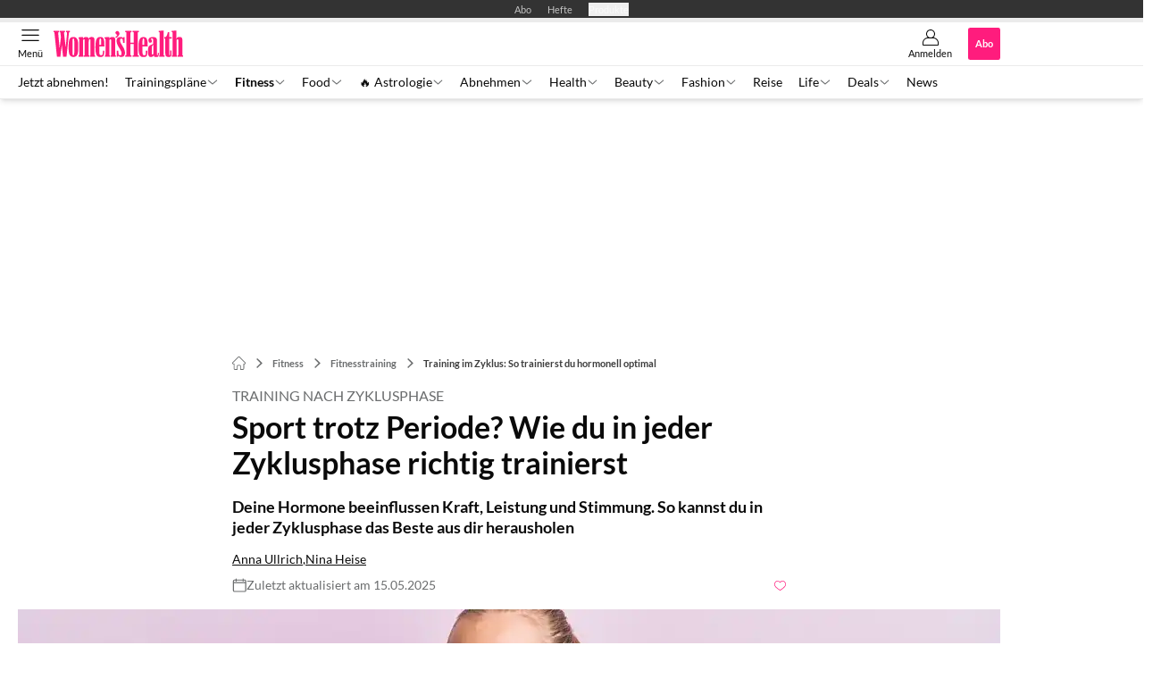

--- FILE ---
content_type: text/html; charset=utf-8
request_url: https://www.womenshealth.de/fitness/fitnesstraining/das-optimale-training-fuer-jede-zyklusphase/
body_size: 69295
content:
<!DOCTYPE html><html lang="de"><head><meta charSet="utf-8"/><style>
                        @font-face {
                            font-display: swap;
                            font-family: &quot;Lato&quot;;
                            font-style: normal;
                            font-weight: 400;
                            src: url(&quot;/fonts/lato/lato-v16-latin-regular.woff2&quot;);
                        }
                        @font-face {
                            font-display: swap;
                            font-family: &quot;Lato&quot;;
                            font-style: normal;
                            font-weight: 700;
                            src: url(&quot;/fonts/lato/lato-v16-latin-700.woff2&quot;);
                        }
                        @font-face {
                            font-display: swap;
                            font-family: &quot;Lato&quot;;
                            font-style: normal;
                            font-weight: 900;
                            src: url(&quot;/fonts/lato/lato-v16-latin-900.woff2&quot;);
                        }</style><link rel="preload" href="/fonts/lato/lato-v16-latin-regular.woff2" as="font" type="font/woff2"/><link rel="preload" href="/fonts/lato/lato-v16-latin-700.woff2" as="font" type="font/woff2"/><link rel="preload" href="/fonts/lato/lato-v16-latin-900.woff2" as="font" type="font/woff2"/><link rel="dns-prefetch" href="//online.mps-gba.de"/><link rel="dns-prefetch" href="//script.ioam.de"/><link rel="dns-prefetch" href="//cdns.symplr.de"/><link rel="dns-prefetch" href="//cockpit.symplr.de"/><link rel="dns-prefetch" href="//fast.nexx360.io"/><link rel="dns-prefetch" href="//www.googletagservices.com"/><link rel="dns-prefetch" href="//www.google-analytics.com"/><link rel="dns-prefetch" href="//hb.adscale.de"/><link rel="dns-prefetch" href="//ih.adscale.de"/><link rel="dns-prefetch" href="//securepubads.g.doubleclick.net"/><link rel="dns-prefetch" href="//pubads.g.doubleclick.net"/><link rel="dns-prefetch" href="//googleads.g.doubleclick.net"/><link rel="dns-prefetch" href="//pagead2.googlesyndication.com"/><link rel="apple-touch-icon" href="/apple-touch-icon.png"/><link rel="manifest" href="/manifest.json"/><link rel="mask-icon" href="/safari-pinned-tab.svg"/><link rel="icon" type="image/svg+xml" href="/favicon.svg"/><link rel="shortcut icon" href="/favicon.ico"/><link rel="alternate icon" href="/favicon.ico"/><meta name="apple-mobile-web-app-capable" content="yes"/><meta name="apple-mobile-web-app-status-bar-style" content="default"/><meta name="msapplication-square70x70logo" content="/img/smalltile.png"/><meta name="msapplication-square150x150logo" content="/img/mediumtile.png"/><meta name="msapplication-wide310x150logo" content="/img/widetile.png"/><meta name="msapplication-square310x310logo" content="/img/largetile.png"/><meta name="viewport" content="width=device-width, initial-scale=1"/><link rel="apple-touch-startup-image" href="/img/launch-640x1136.png" media="(device-width: 320px) and (device-height: 568px) and (-webkit-device-pixel-ratio: 2) and (orientation: portrait)"/><link rel="apple-touch-startup-image" href="/img/launch-750x1294.png" media="(device-width: 375px) and (device-height: 667px) and (-webkit-device-pixel-ratio: 2) and (orientation: portrait)"/><link rel="apple-touch-startup-image" href="/img/launch-1242x2148.png" media="(device-width: 414px) and (device-height: 736px) and (-webkit-device-pixel-ratio: 3) and (orientation: portrait)"/><link rel="apple-touch-startup-image" href="/img/launch-1125x2436.png" media="(device-width: 375px) and (device-height: 812px) and (-webkit-device-pixel-ratio: 3) and (orientation: portrait)"/><link rel="apple-touch-startup-image" href="/img/launch-1536x2048.png" media="(min-device-width: 768px) and (max-device-width: 1024px) and (-webkit-min-device-pixel-ratio: 2) and (orientation: portrait)"/><link rel="apple-touch-startup-image" href="/img/launch-1668x2224.png" media="(min-device-width: 834px) and (max-device-width: 834px) and (-webkit-min-device-pixel-ratio: 2) and (orientation: portrait)"/><link rel="apple-touch-startup-image" href="/img/launch-2048x2732.png" media="(min-device-width: 1024px) and (max-device-width: 1024px) and (-webkit-min-device-pixel-ratio: 2) and (orientation: portrait)"/><title>Training im Zyklus: So trainierst du hormonell optimal</title><link rel="canonical" href="https://www.womenshealth.de/fitness/fitnesstraining/das-optimale-training-fuer-jede-zyklusphase/"/><meta name="realurl" content="https://www.womenshealth.de/fitness/fitnesstraining/das-optimale-training-fuer-jede-zyklusphase/"/><meta name="CID" content="206398"/><meta name="BID" content="81844"/><meta name="layout" content="306"/><meta name="PageType" content="Artikel"/><meta name="c-src" content="0"/><meta name="c_lvl" content="0"/><meta name="rp" content="0"/><meta name="description" content="Passe dein Workout an deinen Zyklus an! Tipps für jede Phase, inklusive Ernährung und Tools. So trainierst du leistungsstark – trotz Periode."/><meta name="keywords" content="Fitness,Fitnesstraining"/><meta name="news_keywords" content="Fitness,Fitnesstraining"/><meta name="article:published_time" content="2025-05-15T16:08:00"/><meta name="date" content="2025-05-15T16:08:00"/><meta property="fb:pages" content="99610948404"/><meta property="og:type" content="article"/><meta name="article:opinion" content="false"/><meta name="article:content_tier" content="free"/><meta name="article:tag" content="Fitness, Fitnesstraining"/><meta property="og:image" content="https://img.womenshealth.de/_/bg:FFFFFF/f:best/h:1238/rt:fill/w:2200/plain/189992.jpg"/><meta property="og:image:width" content="2200"/><meta property="og:image:type" content="image/jpeg"/><meta property="og:image:height" content="1238"/><meta property="og:title" content="Training im Zyklus: So trainierst du hormonell optimal"/><meta property="og:description" content="Wie du in jeder Zyklusphase optimal trainierst, um das Beste aus dir herauszuholen und deine Leistung zu steigern"/><meta property="og:url" content="https://www.womenshealth.de/fitness/fitnesstraining/das-optimale-training-fuer-jede-zyklusphase/"/><meta property="og:site_name" content="Women’s Health"/><meta name="title" content="Training im Zyklus: So trainierst du hormonell optimal"/><meta name="headline" content="Training nach Zyklusphase"/><meta name="thumbnail" content="https://img.womenshealth.de/_/bg:FFFFFF/f:best/h:113/rt:fill/w:170/plain/189992.jpg"/><meta name="thumbnailRotationTeaser" content="https://img.womenshealth.de/_/bg:FFFFFF/f:best/h:439/rt:fill/w:780/plain/189992.jpg"/><meta name="thumbnailRubricBig" content="https://img.womenshealth.de/_/bg:FFFFFF/f:best/h:214/rt:fill/w:380/plain/189992.jpg"/><meta name="thumbnailRubricTiny" content="https://img.womenshealth.de/_/bg:FFFFFF/f:best/h:140/rt:fill/w:245/plain/189992.jpg"/><meta name="thumbnailSideFiveEntry" content="https://img.womenshealth.de/_/bg:FFFFFF/f:best/h:90/rt:fill/w:135/plain/189992.jpg"/><meta name="treepath_lvl0" content="840"/><meta name="treepath_lvl1" content="916"/><meta name="treepath_lvl2" content="917"/><meta name="bereich" content="StatischeSeiten"/><meta name="article:section" content="StatischeSeiten"/><meta name="author" content="Anna Ullrich,Anna,Nina Heise"/><meta name="full_treepath" content="|,840,916,917,|,840,958,963,|,840,916,918,|"/><meta name="publisher" content="Women&#x27;s Health"/><meta name="Portal_Select" content="WH"/><meta name="navigation_ebene_1" content="Fitness"/><meta name="navigation_ebene_2" content="Fitnesstraining"/><meta name="filtertyp" content="Fotoshow"/><meta name="paid-content" content="free"/><meta name="topRotationText" content="Training nach Zyklusphase"/><meta property="fb:page_id" content="129599570445756"/><meta property="fb:app_id" content="623360188295136"/><meta name="theme-color" content="#ff1c7d"/><meta name="robots" content="max-image-preview:large"/><meta name="next-head-count" content="91"/><script type="speculationrules">{"prefetch":[{"source":"document","requires":["anonymous-client-ip-when-cross-origin"],"referrer_policy":"strict-origin","where":{"selector_matches":"a[data-can-prefetch='1'][href^='/']"},"eagerness":"moderate"}]}</script><script id="ads-slots-static-vars" data-nscript="beforeInteractive">
             window.get_sixt_teaser_url=function(t){return window.matchMedia("(max-width: 1024px)").matches?location.protocol+"//"+location.host+"/api/adteaser/sixt_mobile/?containerId="+encodeURIComponent(206398)+"&trackingUrl="+(t||""):location.protocol+"//"+location.host+"/api/adteaser/sixt/?containerId="+encodeURIComponent(206398)+"&trackingUrl="+(t||"")};window.get_autohero_teaser_url=function(t){return window.matchMedia("(max-width: 1024px)").matches?location.protocol+"//"+location.host+"/api/adteaser/autohero_mobile/?containerId="+encodeURIComponent(206398)+"&trackingUrl="+(t||""):location.protocol+"//"+location.host+"/api/adteaser/autohero/?containerId="+encodeURIComponent(206398)+"&trackingUrl="+(t||"")};window.get_heycar_teaser_url=function(t){return window.matchMedia("(max-width: 1024px)").matches?location.protocol+"//"+location.host+"/api/adteaser/heycar_mobile/?containerId="+encodeURIComponent(206398)+"&trackingUrl="+(t||""):location.protocol+"//"+location.host+"/api/adteaser/heycar/?containerId="+encodeURIComponent(206398)+"&trackingUrl="+(t||"")};window.APE_IS_GALLERY=false;window.APE_IS_STORY=false;window.MPS_pagetype="article";window.SDM_defzone=typeof SDM_defzone!=="undefined"?SDM_defzone:"fitness";window.APE_ExklusivWerbung=false;window.MPS_MRnoHPA=true;
                        </script><script id="ads-slots-no-jump" data-nscript="beforeInteractive">window.MPS_specialAUs=["noad","speciala","specialb","specialc","speciald","speciale","specialf","specialg","specialh","speciali","specialj","specialk","speciall","specialm","specialn","specialo","specialp"];window.MPS_isMob=window.matchMedia("(max-width: 1024px)").matches;window.MPS_isMobile=window.matchMedia("(max-width: 1024px)").matches;window.MPS_isTab=window.matchMedia("(max-width: 1370px)").matches;window.CLS_html=window.CLS_html||{};CLS_html.appendStyles=function(stylesToUse,elem,id){var kopf=typeof elem!=="undefined"?elem:document.kopf||document.getElementsByTagName("html")[0];var style=document.createElement("style");style.type="text/css";style.className="MPSVER";if(typeof id!=="undefined"){style.id=id}
if(style.styleSheet){style.styleSheet.cssText=stylesToUse}else{style.appendChild(document.createTextNode(stylesToUse))}
kopf.appendChild(style)};if(window.SDM_defzone!=="noad"&&window.SDM_defzone!=="NoAd"){if(window.MPS_isMob){window.top.CLS_html.appendStyles("#sdgSlotContainer-topmobile {min-height: 250px; display: flex; justify-content: center; align-items: center;} .sdgRemoved {display: none !important;}",document.getElementsByTagName("html")[0],"CLS_Top1_MinHeight");window.top.CLS_html.appendStyles("#sdgSlotContainer-topmobile2 {min-height: 250px; display: flex; justify-content: center; align-items: center;}",document.getElementsByTagName("html")[0],"CLS_Top2_MinHeight");window.top.CLS_html.appendStyles('[data-mps_adname="topmobile"] {min-height: 250px; display: flex; justify-content: center; align-items: center;}',document.getElementsByTagName("html")[0],"CLS_Top1_MinHeight");window.top.CLS_html.appendStyles('[data-mps_adname="topmobile2"] {min-height: 250px; display: flex; justify-content: center; align-items: center;}',document.getElementsByTagName("html")[0],"CLS_Top2_MinHeight");window.top.CLS_html.appendStyles("#sdgSlotContainer-topmobile3 {min-height: 150px; display: flex; justify-content: center; align-items: center;}",document.getElementsByTagName("html")[0],"CLS_Top3ff_MinHeight");window.top.CLS_html.appendStyles("#sdgSlotContainer-topmobile4 {min-height: 150px; display: flex; justify-content: center; align-items: center;}",document.getElementsByTagName("html")[0],"CLS_Top3ff_MinHeight");window.top.CLS_html.appendStyles("#sdgSlotContainer-topmobile5 {min-height: 100px; display: flex; justify-content: center; align-items: center;}",document.getElementsByTagName("html")[0],"CLS_Top3ff_MinHeight");window.top.CLS_html.appendStyles('[data-mps_adname="topmobile3"] {min-height: 250px; display: flex; justify-content: center; align-items: center;}',document.getElementsByTagName("html")[0],"CLS_Top3ff_MinHeight");window.top.CLS_html.appendStyles('[data-mps_adname="topmobile4"] {min-height: 250px; display: flex; justify-content: center; align-items: center;}',document.getElementsByTagName("html")[0],"CLS_Top3ff_MinHeight");window.top.CLS_html.appendStyles('[data-mps_adname="topmobile5"] {min-height: 250px; display: flex; justify-content: center; align-items: center;}',document.getElementsByTagName("html")[0],"CLS_Top3ff_MinHeight");window.top.CLS_html.appendStyles('[data-mps_adname="topmobile6"] {min-height: 150px; display: flex; justify-content: center; align-items: center;}',document.getElementsByTagName("html")[0],"CLS_Top3ff_MinHeight");window.top.CLS_html.appendStyles('[data-mps_adname="topmobile7"] {min-height: 150px; display: flex; justify-content: center; align-items: center;}',document.getElementsByTagName("html")[0],"CLS_Top3ff_MinHeight");window.top.CLS_html.appendStyles('[data-mps_adname="topmobile8"] {min-height: 150px; display: flex; justify-content: center; align-items: center;}',document.getElementsByTagName("html")[0],"CLS_Top3ff_MinHeight")}else{window.top.CLS_html.appendStyles("body:not(.FPbySDG) #sdgSlotContainer-banner {min-height: 250px; display: flex; justify-content: center; align-items: center;} #sdgSlotContainer-banner.sdgRemoved {display: none !important;} #sdgAdServerContainer-banner {margin: 0 auto;} #div-gpt-ad-banner {min-height: initial;}",document.getElementsByTagName("html")[0],"CLS_Banner_MinHeight");window.top.CLS_html.appendStyles('body:not(.FPbySDG) [data-mps_adname="banner"] {min-height: 250px; display: flex; justify-content: center; align-items: center;} [data-mps_adname="banner"] {min-height: initial;}',document.getElementsByTagName("html")[0],"CLS_Banner_MinHeight");window.top.CLS_html.appendStyles('[data-mps_adname="banner2"] {min-height: 250px; display: flex; justify-content: center; align-items: center;}',document.getElementsByTagName("html")[0],"CLS_Banner2_MinHeight");window.top.CLS_html.appendStyles('[data-mps_adname="banner3"] {min-height: 250px; display: flex; justify-content: center; align-items: center;}',document.getElementsByTagName("html")[0],"CLS_Banner3_MinHeight");window.top.CLS_html.appendStyles("#sdgSlotContainer-rectangle {min-height: 250px; display: flex; justify-content: center; align-items: center;}",document.getElementsByTagName("html")[0],"CLS_MRHPA_MinHeight");window.top.CLS_html.appendStyles('[data-mps_adname="rectangle"] {min-height: 250px; display: flex; justify-content: center; align-items: center;}',document.getElementsByTagName("html")[0],"CLS_MRHPA_MinHeight")}
if(!(window.APE_ExklusivWerbung&&APE_ExklusivWerbung)){if(window.MPS_isMob){window.top.CLS_html.appendStyles(".aero-sponsored {min-height: 364px;}",document.getElementsByTagName("html")[0],"CLS_SpSec_MinHeight")}
if(window.MPS_isMob){window.top.CLS_html.appendStyles("#div-gpt-ad-art_con_oben {min-height: 334px; display: flex; justify-content: center; align-items: center;}",document.getElementsByTagName("html")[0],"CLS_artconOben_MinHeight");window.top.CLS_html.appendStyles("#div-gpt-ad-art_con_unten {min-height: 334px; display: flex; justify-content: center; align-items: center;}",document.getElementsByTagName("html")[0],"CLS_artconUnten_MinHeight");window.top.CLS_html.appendStyles("#div-gpt-ad-idx_con_oben {display: flex; justify-content: center; align-items: center;}",document.getElementsByTagName("html")[0],"CLS_idxconOben_centered");window.top.CLS_html.appendStyles("#div-gpt-ad-idx_con_unten {display: flex; justify-content: center; align-items: center;}",document.getElementsByTagName("html")[0],"CLS_idxconUnten_centered")}else{window.top.CLS_html.appendStyles("#div-gpt-ad-art_con_oben {min-height: 145px;}",document.getElementsByTagName("html")[0],"MPS_artconOben_MinHeight");window.top.CLS_html.appendStyles("#div-gpt-ad-art_con_unten {min-height: 145px;}",document.getElementsByTagName("html")[0],"MPS_artconUnten_MinHeight")}}}else{document.documentElement.style.setProperty("--height-stroer-billboard","0px");document.documentElement.style.setProperty("--height-stroer-topmobile","0px");document.documentElement.style.setProperty("--height-stroer-topmobile2","0px")}
window.top.CLS_html.appendStyles(".va-stroer-billboard:has(div#sdgSlotContainer-banner) {--height-stroer-billboard: 0px;}",document.getElementsByTagName("html")[0],"CLS_DTM-2605_fixV");window.top.CLS_html.appendStyles(".mps-ad-container-sizer-topmobile:has(div#sdgSlotContainer-topmobile) {--height-stroer-topmobile: 0px;}",document.getElementsByTagName("html")[0],"CLS_DTM-2876_fixV");window.top.CLS_html.appendStyles(".mps-ad-container-sizer-topmobile2:has(div#sdgSlotContainer-topmobile2) {--height-stroer-topmobile2: 0px;}",document.getElementsByTagName("html")[0],"CLS_DTM-2876_fixV");</script><script id="cmp-initialization" data-description="cmp initialization" data-nscript="beforeInteractive">
                function _typeof(t){return(_typeof="function"==typeof Symbol&&"symbol"==typeof Symbol.iterator?function(t){return typeof t}:function(t){return t&&"function"==typeof Symbol&&t.constructor===Symbol&&t!==Symbol.prototype?"symbol":typeof t})(t)}!function(){for(var t,e,o=0,a=[],n=window,r=n;r;){try{if(r.frames.__tcfapiLocator){t=r;break}}catch(f){}if(r.parent===r||r===n.top||(r=n.parent,o>10))break;o++}t||(function t(){var e=n.document,o=!!n.frames.__tcfapiLocator;if(!o){if(e.body){var a=e.createElement("iframe");a.style.cssText="display:none",a.name="__tcfapiLocator",e.body.appendChild(a)}else setTimeout(t,5)}return!o}(),n.__tcfapi=function(){for(var t=arguments.length,o=Array(t),n=0;n<t;n++)o[n]=arguments[n];if(!o.length)return a;"setGdprApplies"===o[0]?o.length>3&&2===parseInt(o[1],10)&&"boolean"==typeof o[3]&&(e=o[3],"function"==typeof o[2]&&o[2]("set",!0)):"ping"===o[0]?"function"==typeof o[2]&&o[2]({gdprApplies:e,cmpLoaded:!1,cmpStatus:"stub"}):a.push(o)},n.addEventListener("message",function(t){var e="string"==typeof t.data,o={};if(e)try{o=JSON.parse(t.data)}catch(a){}else o=t.data;var n="object"===_typeof(o)?o.__tcfapiCall:null;n&&window.__tcfapi(n.command,n.version,function(o,a){var r={__tcfapiReturn:{returnValue:o,success:a,callId:n.callId}};t&&t.source&&t.source.postMessage&&t.source.postMessage(e?JSON.stringify(r):r,"*")},n.parameter)},!1))}();
                </script><script id="cmp-initialization-2" data-nscript="beforeInteractive">
                   window._sp_queue=window._sp_queue||[];window._sp_=window._sp_||{config:{propertyHref:"https://www.womenshealth.de/fitness/fitnesstraining/das-optimale-training-fuer-jede-zyklusphase/",accountId:1061,gdpr:{consentLanguage:navigator.language.split("-").shift()},baseEndpoint:"https://privacy.womenshealth.de",isSPA:!0,targetingParams:{acps:!1,cld:false}}};
                </script><script id="schemaOrg" type="application/ld+json" data-nscript="beforeInteractive">{"@graph":[{"@context":"https://schema.org","@type":"BreadcrumbList","itemListElement":[{"@type":"ListItem","position":1,"name":"Startseite","item":"https://www.womenshealth.de"},{"@type":"ListItem","position":2,"name":"Fitness","item":"https://www.womenshealth.de/fitness/"},{"@type":"ListItem","position":3,"name":"Fitnesstraining","item":"https://www.womenshealth.de/fitness/fitnesstraining/"},{"@type":"ListItem","position":4,"name":"Training im Zyklus: So trainierst du hormonell optimal"}]},{"@context":"https://schema.org","@type":"Article","articleBody":"Die Menstruation ist eines der natürlichsten Dinge der Welt, gleichzeitig aber auch eines der unfairsten. Neben den bekannten Beschwerden, die sie mit sich bringt, stellt sie eine echte Herausforderung für regelmäßigen Sport dar. Doch es gibt einen cleveren Weg, diese Herausforderung zu meistern: Anpassung.Der Schlüssel liegt darin, deine Trainingsroutine an den natürlichen Wechsel der Hormone in deinem Zyklus anzupassen. Denn die Schwankungen von Östrogen und Progesteron wirken sich nicht nur auf deinen Zyklus aus, sondern auch auf deine sportliche Leistungsfähigkeit. Diese Leistungsschwankungen sind vollkommen normal.Anstatt dich in Phasen geringer Energie zu zwingen, dein Training durchzuziehen, solltest du dein Workout mit deinem Zyklus in Einklang bringen. Wie du das am besten machst, erfährst du hier.\n\t\t\t,\n\t\tWie wird das Training durch den weiblichen Zyklus beeinträchtigt?Die Periode ist für viele Frauen nach wie vor ein Hindernis beim Training. \"Jedes vierte Mädchen weltweit hört in der Pubertät auf, Sport zu machen. Einer der Hauptgründe dafür ist ihr Zyklus\", sagt die Sportwissenschaftlerin Dr. Georgie Bruinvels.Zusätzlich geben zwei Drittel aller Frauen an, dass ihr Zyklus sich negativ auf ihre Leistungsfähigkeit im Sport auswirkt. Studien zeigen, dass sogar Leistungssportlerinnen durch die Periode in ihrer Performance beeinträchtigt werden. Andererseits kann Sport während der Periode sogar helfen, Symptome wie Rückenschmerzen, Krämpfe oder Müdigkeit zu verringern. Hier findest du die 3 besten Methoden gegen Schmerzen während der Periode.Auch die Angst vor dem Auslaufen ist ein Grund, warum Frauen während der Periode auf Sport verzichten. Trotz Binden, Menstruationstassen und Tampon bist du vielleicht oft unsicher, ob die Feuchtigkeit beim Sport nur Schweiß ist oder schon Blut. Abgesehen davon, dass die Menstruation ein natürlicher Prozess ist und nichts, wofür du dich schämen solltest, kann es jeder mal passieren, auszulaufen. Unser Tipp: Schütz dich zusätzlich mit Periodenunterwäsche!Für viele ist der weibliche Zyklus noch immer ein Tabu-Thema. \"Dabei ist es besonders im Zusammenhang mit Sport wichtig zu verstehen, wie der weibliche Körper und die einzelnen Zyklusphasen funktionieren\", betont Dr. Bruinvels.Sport trotz Periode? Welches Training zu welcher Zyklusphase passtWie lassen sich die Erkenntnisse über den weiblichen Zyklus und ihre Auswirkungen auf dein Befinden in konkrete Trainingstipps umsetzen? Personal Trainer und Hormonexperte Daniel Knebel hat ein Trainingskonzept entwickelt, das speziell auf die hormonellen Schwankungen im Verlauf des Zyklus eingeht. Zudem nutzt es die physiologischen Auswirkungen der Hormonschwankungen, um die Trainingseffekte zu vergrößern. Unsere Kolleginnen von der Laufzeitschrift RUNNER'S WORLD bieten sogar spezielle, nach deinem Zyklus ausgerichtete Trainingspläne an.\"Wer die hormonelle Situation auch im Training berücksichtigt, kann gezielter trainieren und sieht auch schneller Erfolge\", erklärt Knebel. Die einzige Voraussetzung ist ein natürlicher Zyklus, der nicht durch hormonelle Verhütungsmittel beeinflusst ist. Uns hat der Hormonexperte verraten, wie du das Auf und Ab der Hormone gezielt für dein Training nutzt.Ernährungscoach Laura van de Vorst, Expertin für hormonoptimierte Ernährung, gibt zusätzlich Food-Tipps für jede Zyklusphase. Wir haben mithilfe unserer Expert:innen einen Monatsplan für dich erstellt, eingeteilt in die 4 Zyklusphasen.Phase 1: MenstruationsphaseDer weibliche Zyklus beginnt mit der Periode. Der Körper hat die Produktion von Progesteron eingestellt und stößt nun die Gebärmutterschleimhaut ab, was die Blutung und oft auch Regelschmerzen auslöst. Viele Frauen fühlen sich während der Tage erschöpft und kraftlos und müssen sich beim Sport viel mehr anstrengen. Trotzdem ist die Periode kein Grund, das Training komplett sausen zu lassen.Wie trainieren? Du solltest die Intensität während der Periode deutlich herunterfahren: \"Hartes Krafttraining während der Menstruation kann deinen ganzen Hormonhaushalt durcheinander bringen. Und es kann deinem Körper schaden, weil der Östrogenspiegel so niedrig ist und schützendes Estradiol fehlt\", warnt Coach Knebel. Estradiol gehört zu den wichtigsten weiblichen Östrogenen und spielt im weiteren Verlauf des Zyklus noch eine wichtige Rolle.Auch auf Bauchtraining, Umkehrhaltungen wie den Kopfstand oder anstrengendes High Intensity Training solltest du während der Periode verzichten, da dies Menstruationsbeschwerden verschlimmern kann. Setze lieber auf lockeres Ausdauertraining, Yoga und Stretching.Food-Tipp: \"Während der Menstruation schreit dein Körper geradezu nach Mineralien. Grünkohl, Spinat oder Mangold liefern Eisen, Kalzium und Magnesium, das du durch die Blutung verlierst. Bananen heben die Stimmung, die Omega-3-Fettsäuren in Lachs oder Walnüssen können Regelschmerzen entgegenwirken und Avocado stillt den Heißhunger auf Süßes\", so Ernährungscoach Laura van de Vorst, Mitgründerin von healthcoachFX.Wer dann doch mal zur Schokolade greifen muss, sollte sich für die dunkle Bitterschokolade (mit über 80 Prozent Kakao) entscheiden. Denn der magnesiumreiche Kakao sorgt für einen Serotonin-Boost im Gehirn und hebt so die Stimmung, außerdem ist nicht so viel Industriezucker enthalten wie in Vollmilchschokolade.Phase 2: FollikelphaseIn der Follikelphase dreht sich in deinem Körper alles darum, den nächsten Eisprung vorzubereiten. Dazu produziert die Hirnanhangdrüse vermehrt das follikelstimulierende Hormon (FSH) und regt so die Follikel (Eibläschen) in den Eierstöcken dazu an, Östrogen zu produzieren. Mit dem Östrogen steigt auch der Estradiolspiegel an und sorgt für ein erhöhtes Energielevel: Du fühlst dich stark, selbstbewusst und kommunikativ.Wie trainieren? \"In der Estradiolphase kannst du mit voller Power trainieren. 3 bis 4 Krafttrainingseinheiten pro Woche sind ideal. Denn das Estradiol wirkt bei Frauen ähnlich wie Testosteron bei Männern und sorgt in dieser Phase dafür, dass die Muskulatur stärker auf Trainingsreize reagiert\", sagt Knebel.Studien haben gezeigt, dass der Trainingseffekt bei Frauen in dieser Phase besonders hoch ist. Deshalb zahlen sich intensive Trainingseinheiten beim Krafttraining, HIT oder Spinning jetzt besonders aus. Das Leistungshoch hält etwa 7 bis 10 Tage an und endet mit dem Eisprung. Das Tolle: \"Wer diese energiereiche Phase optimal nutzt, kann es in der zweiten Zyklushälfte locker angehen\", so der Experte.Food-Tipp: \"Gerade in dieser Phase hast du wenig Heißhunger und viel Energie, daher solltest du dich auf leichte, frische und entgiftende Gemüsesorten fokussieren. Ab der Follikelphase kannst du selbst auch deinen Östrogen-Stoffwechsel unterstützen, indem du Lebensmittel isst, die deiner Leber guttun – zum Beispiel Spargel, Artischocken, Brokkoli, Blumenkohl oder Rosenkohl\", empfiehlt Ernährungs- und Health-Coach van de Vorst.Phase 3: OvulationDie Konzentration von LH, FSH und Östrogen im Blut steigt immer weiter an, bis der Follikel platzt und die reife Eizelle aus dem Eierstock in den Eileiter gestoßen wird. Ab jetzt läuft der 24-Stunden-Countdown für die Befruchtung der Eizelle. \"Kurz vor dem Eisprung sind die hormonellen Voraussetzungen für Trainingsfortschritte besonders gut, weil das Estradiol die höchste Konzentration erreicht, dann aber rasch abfällt\", erläutert Knebel.Wie trainieren? Nach Gefühl. Mit dem Eisprung stellt dein Körper die Estradiolproduktion ein und schwenkt auf Progesteron um. Die Folge: Das Energielevel sinkt. Hör in dieser Phase besonders genau auf deinen Körper und senke die Intensität deiner Trainingseinheiten, sobald du merkst, dass die Energie nachlässt und Müdigkeit und Heißhunger auftreten.Food-Tipp: Unsere heutzutage oft kohlenhydrat- und zuckerreiche Ernährung kann sich negativ auf den Östrogenhaushalt auswirken und zu einer sogenannten Östrogendominanz führen. Das begünstigt letztendlich Übergewicht und lästige PMS-Symptome in der zweiten Zyklushälfte. \"Eine Low Carb Ernährung mit vielen gesunden Fetten und Ballaststoffen hilft, den Blutzuckerspiegel auszugleichen und überschüssiges Östrogen zu vermeiden\", rät van de Vorst.\"Artischocken, viel grünes Gemüse, Omega-3-reiche Fischarten (wie Lachs), Olivenöl, Kokosöl, Nüsse, Beeren, Leinsamen und Avocados sind besonders empfehlenswert. Wer zu einer Östrogendominanz neigt und Körperfett tendenziell auf den Hüften lagert, sollte außerdem Sojaprodukte meiden\", so die Expertin. Auch Hormonexperte Knebel empfiehlt, in der zweiten Zyklushälfte weniger Kohlenhydrate und stattdessen mehr Proteine zu essen.Phase 4: LutealphaseSofort nach dem Eisprung beginnt der Follikel, ein anderes Hormon zu produzieren: Progesteron. Es dient dazu, die Gebärmutterschleimhaut weiter aufzubauen und auf eine potenziell befruchtete Eizelle vorzubereiten. Der leere Follikel im Eierstock schrumpft und beginnt zusätzlich noch Östrogen zu erzeugen.Die Folgen sind häufig PMS, ein Spannungsgefühl in den Brüsten, ein Blähbauch, Reizbarkeit und Erschöpfung. Dein Energielevel sinkt mit jedem Tag weiter ab und auch deine Reaktionsgeschwindigkeit, Koordination und Feinmotorik verschlechtern sich. Deshalb solltest du in dieser Zyklusphase die Trainingsintensität deutlich reduzieren.Wie trainieren? Weniger bzw. leichter. \"In der Lutealphase kann anstrengendes Krafttraining dem Körper sogar schaden, weil die schützende Wirkung des Estradiols auf die Bänder wegfällt und damit das Verletzungsrisiko steigt\", erklärt Knebel. Durch die leicht erhöhte Körpertemperatur kann dir auch das Ausdauertraining schwerer fallen als sonst. \"Zwei Trainingseinheiten mit niedrigen Gewichten und nicht zu vielen Wiederholungen und lockeres Ausdauertraining sind jetzt ideal.\"Stimmungsschwankungen sind aber auch jetzt kein Grund, ganz auf Sport zu verzichten. Denn Bewegung hilft, dem prämenstruellen Syndrom vorzubeugen und vertreibt miese Laune. So sorgt Sport für Glücksgefühle.Food-Tipp: In der Lutealphase hast du einen erhöhten Energieverbrauch. \"Komplexe Kohlenhydrate, wie geröstete Süßkartoffeln, Kürbis, Pastinaken und Karotten machen satt, ohne den Blutzuckerspiegel aus seinem Gleichgewicht zu bringen und heben zusätzlich den Botenstoff Serotonin, der die Stimmung stabilisiert. Eine Unterstützung der Progesteron-Produktion mit B-, C- und E-Vitaminen, Cholesterin und L-Arginine hilft außerdem, PMS zu lindern\", erklärt Laura van de Vorst.\"Eier, Avocados, Sonnenblumenkerne, Zitronen, Kiwis, Erdbeeren, Broccoli, Jamswurzeln, Kürbiskerne, Kichererbsen, Walnüsse und Lachs geben dir den nötigen Vitamin-Kick\", empfiehlt die Expertin. \"Verzichte lieber auf Zucker, Alkohol und Koffein – die machen PMS nur noch schlimmer.\"\n\t\t\t,\n\t\tWie erkenne ich meine Zyklusphase?Studien zufolge wissen etwa 50 Prozent der Frauen nicht, wann ihr Zyklus beginnt und endet. Das ist oft auch gar nicht notwendig, denn die Einnahme hormoneller Verhütungsmittel macht die Verfolgung des eigenen Zyklus bei vielen Frauen überflüssig. Durch die konstante Einnahme synthetischen Östrogens wird der natürliche Zyklus lahmgelegt und die Schwankungen im Hormonhaushalt fallen weg.Wer nicht mit der Pille verhütet, erkennt zumindest die erste Zyklusphase noch relativ leicht: Der weibliche Zyklus beginnt mit dem ersten Tag der Monatsblutung, danach folgt die Follikelphase. Aber woher weißt du, wann genau dein Eisprung stattfindet und die Lutealphase beginnt?In der Regel findet der Eisprung zwar etwa in der Mitte des Zyklus statt. Allerdings ist der weibliche Zyklus sehr individuell, kann auch mal schwanken und dauert nicht bei allen Frauen immer genau 28 Tage. Daher kannst du nicht davon ausgehen, dass die Ovulation immer am 14. Tag stattfindet.Welche Hilfsmittel gibt es, um die Zyklusphase zu bestimmen?Technische Tools wie Basalthermometer können dabei helfen, den eigenen Menstruationszyklus besser zu beobachten und die einzelnen Phasen zu unterscheiden. Noch bequemer ist es mithilfe einer Smartwatch mit eigenem Menstruationstracking.Wie eine Menstruations-App funktioniert? Nach dem Eisprung steigt deine Körpertemperatur innerhalb von 48 Stunden um 0,2 bis 0,5 Grad an und bleibt bis zum Beginn der nächsten Periode erhöht. Der selbstlernende Algorithmus der App berechnet anhand von Aufwachtemperatur, Körpersignalen wie Periode, Ausfluss, PMS, Stimmung und Störfaktoren wie Alkoholeinfluss oder schlechtem Schlaf den Tag des Eisprungs, die fruchtbare Phase und die nächste Periode. So hilft dir die App, deine aktuelle Zyklusphase zu bestimmen und liefert mit einem integrierten Health Coach passende Trainings-, Ernährungs- und Beauty-Tipps, mit denen du deinen Zyklus hackst.Fazit: So holst du das Beste aus deinem Körper in jeder ZyklusphaseAuch wenn es nicht immer danach aussieht, kann Sport, besonders während der Menstruation, helfen, Schmerzen zu lindern und die Laune zu verbessern. Wenn du deine hormonelle Lage berücksichtigst und dein Training sowie deine Ernährung darauf abstimmst, kannst du auch in den anderen drei Zyklusphasen das Beste aus deinem Körper herausholen – selbst bei schwankender Leistungsfähigkeit und Stimmung.\n\t\t\t,\n\t\t\n\t\t\t,\n\t\t\n\t\t\t,\n\t\tErwähnte Quellen:Carmichael MA, Thomson RL, Moran LJ, Wycherley TP. The Impact of Menstrual Cycle Phase on Athletes' Performance: A Narrative Review. Int J Environ Res Public Health. 2021 Feb 9;18(4):1667. doi: 10.3390/ijerph18041667, zuletzt abgerufen am 05.05.2025Sung E, Han A, Hinrichs T, Vorgerd M, Manchado C, Platen P. Effects of follicular versus luteal phase-based strength training in young women. Springerplus. 2014 Nov 11;3:668. doi: 10.1186/2193-1801-3-668, zuletzt abgerufen am 05.05.2025Ayoola AB, Zandee GL, Adams YJ. Women's Knowledge of Ovulation, the Menstrual Cycle, and Its Associated Reproductive Changes. Birth. 2016 Sep;43(3):255-62. doi: 10.1111/birt.12237, zuletzt abgerufen am 05.05.2025","articleSection":"Fitness, Fitnesstraining, ","author":[{"@context":"https://schema.org","@type":"Person","name":"Anna Ullrich","jobTitle":"Sport-Redakteurin & SOUL SISTER-Erfinderin","url":"https://www.womenshealth.de/autor/anna-ullrich/"},{"@context":"https://schema.org","@type":"Person","name":"Nina Heise","jobTitle":"Redakteurin Sport und Fitness ","url":"https://www.womenshealth.de/autor/nina-heise/"}],"headline":"Training im Zyklus: So trainierst du hormonell optimal","dateModified":"2025-05-15T14:08:00.000Z","url":"https://www.womenshealth.de/fitness/fitnesstraining/das-optimale-training-fuer-jede-zyklusphase/","description":"Passe dein Workout an deinen Zyklus an! Tipps für jede Phase, inklusive Ernährung und Tools. So trainierst du leistungsstark – trotz Periode.","inLanguage":"deutsch, german","keywords":"","publisher":[{"@context":"https://schema.org/","@type":"Organization","name":"Women's Health","logo":{"@type":"ImageObject","url":"https://www.womenshealth.de/img/wh/logo.svg"}}],"datePublished":"2017-06-16T14:04:00.000Z","mainEntityOfPage":{"@type":"WebPage","@id":"https://www.womenshealth.de/fitness/fitnesstraining/das-optimale-training-fuer-jede-zyklusphase/","relatedLink":[]},"isFamilyFriendly":true,"thumbnailUrl":"https://img.womenshealth.de/_/bg:FFFFFF/f:best/h:619/rt:fill/w:1100/plain/189992.jpg","image":[{"@type":"ImageObject","url":"https://img.womenshealth.de/_/bg:FFFFFF/f:best/h:1238/rt:fill/w:2200/plain/189992.jpg","width":2200,"height":1238},{"@type":"ImageObject","url":"https://img.womenshealth.de/_/bg:FFFFFF/f:best/h:2200/rt:fill/w:2200/plain/189992.jpg","width":2200,"height":2200},{"@type":"ImageObject","url":"https://img.womenshealth.de/_/bg:FFFFFF/f:best/rt:fill/w:2200/plain/189992.jpg","width":2200,"height":1654}],"hasPart":{"@type":"FAQPage","mainEntity":[{"@type":"Question","name":"Follikelphase","acceptedAnswer":{"@type":"Answer","text":"Die Phase nach der Menstruation, in der das follikelstimulierende Hormon (FSH) ansteigt. Der Körper bereitet den Eisprung vor und produziert vermehrt Östrogen, was zu einem Energiehoch führt."}},{"@type":"Question","name":"Ovulation (Eisprung)","acceptedAnswer":{"@type":"Answer","text":"Etwa in der Mitte des Zyklus: Eine reife Eizelle wird aus dem Eierstock freigesetzt. In dieser Phase ist der Östrogenspiegel besonders hoch, was sich positiv auf Kraft und Ausdauer auswirkt."}},{"@type":"Question","name":"Lutealphase","acceptedAnswer":{"@type":"Answer","text":"Die zweite Hälfte des Zyklus. Der Körper produziert vermehrt Progesteron, um die Gebärmutterschleimhaut auf eine mögliche Schwangerschaft vorzubereiten. Viele Frauen spüren hier PMS-Symptome."}},{"@type":"Question","name":"Estradiol","acceptedAnswer":{"@type":"Answer","text":"Ein besonders wirksames Östrogen, das in der ersten Zyklushälfte ansteigt. Es beeinflusst Stimmung, Energie, Muskelregeneration und Trainingsanpassung positiv."}},{"@type":"Question","name":"Progesteron","acceptedAnswer":{"@type":"Answer","text":"Das Hormon der zweiten Zyklushälfte, das beruhigend wirkt, aber auch das Energielevel senken kann. Es ist zentral für den Aufbau der Gebärmutterschleimhaut."}},{"@type":"Question","name":"PMS (Prämenstruelles Syndrom)","acceptedAnswer":{"@type":"Answer","text":"Eine Kombination aus körperlichen und psychischen Beschwerden, die vor der Periode auftreten können. Dazu zählen z. B. Reizbarkeit, Wassereinlagerungen, Müdigkeit oder Heißhunger."}}]}}]}</script><script type="text/javascript" id="usermode" data-nscript="beforeInteractive"> (function () {
                    try {
                    const savedTheme = document.cookie.match(/(^|;\s*)userModeTheme=([^;]*)/)?.[2];
                    if (savedTheme === 'dark' || savedTheme === 'light') {
                    document.documentElement.setAttribute('data-theme', savedTheme);
                    return;
                }

                    const prefersDark = window.matchMedia('(prefers-color-scheme: dark)').matches;
                    document.documentElement.setAttribute('data-theme', prefersDark ? 'dark' : 'light');
                } catch(e) {
                    document.documentElement.setAttribute('data-theme', 'light');
                }
                })();</script><script id="react-ts-cart-config" data-nscript="beforeInteractive">
                                window.SHOPIFY_STOREFRONT_ENDPOINT = "https://shop.womenshealth.de/api/2025-01/graphql.json";
                                window.SHOPIFY_STOREFRONT_TOKEN = "6b8389f098fc612456d1dac1e6a70a11";
                            </script><link rel="preload" href="/_next/static/css/64696be60e37be2f.css" as="style"/><link rel="stylesheet" href="/_next/static/css/64696be60e37be2f.css" data-n-g=""/><link rel="preload" href="/_next/static/css/5640899a8096d4c6.css" as="style"/><link rel="stylesheet" href="/_next/static/css/5640899a8096d4c6.css" data-n-p=""/><link rel="preload" href="/_next/static/css/4152fb095558ba9d.css" as="style"/><link rel="stylesheet" href="/_next/static/css/4152fb095558ba9d.css" data-n-p=""/><link rel="preload" href="/_next/static/css/b6e0b8c8354a68a6.css" as="style"/><link rel="stylesheet" href="/_next/static/css/b6e0b8c8354a68a6.css"/><link rel="preload" href="/_next/static/css/4f294859113755c7.css" as="style"/><link rel="stylesheet" href="/_next/static/css/4f294859113755c7.css"/><noscript data-n-css=""></noscript><script defer="" nomodule="" src="/_next/static/chunks/polyfills-c67a75d1b6f99dc8.js"></script><script src="https://online.mps-gba.de/praeludium_src/mso/symplr_prefix.js" defer="" data-nscript="beforeInteractive"></script><script src="https://cdns.symplr.de/womenshealth.de/womenshealth.js" defer="" data-nscript="beforeInteractive"></script><script src="//online.mps-gba.de/praeludium/womenshealth_mso.js?v=2" defer="" data-nscript="beforeInteractive"></script><script src="https://proxy.womenshealth.de/consent-mapping/script.js" defer="" data-nscript="beforeInteractive"></script><script src="https://privacy.womenshealth.de/unified/wrapperMessagingWithoutDetection.js" defer="" data-nscript="beforeInteractive"></script><script defer="" src="/_next/static/chunks/plenigoplus.0b8009aeb1dfd389.js"></script><script defer="" src="/_next/static/chunks/structureschemaorg.30db8617f9600b58.js"></script><script defer="" src="/_next/static/chunks/statsouttraamazon.2c359d0c2346c489.js"></script><script defer="" src="/_next/static/chunks/2405.964cf3a43832b494.js"></script><script defer="" src="/_next/static/chunks/articleinlinecontenttable.1463665e355a88d7.js"></script><script src="/_next/static/chunks/webpack-40f9b7b811fc7f75.js" defer=""></script><script src="/_next/static/chunks/framework-32e8134c776cddae.js" defer=""></script><script src="/_next/static/chunks/main-4e988639c2f138bd.js" defer=""></script><script src="/_next/static/chunks/pages/_app-e4a181ecb8634b6e.js" defer=""></script><script src="/_next/static/chunks/2746-7d673a7ca70b6b47.js" defer=""></script><script src="/_next/static/chunks/5874-11908ea31722845e.js" defer=""></script><script src="/_next/static/chunks/pages/%5B...speakingUrl%5D-f2f33d0a895a85e6.js" defer=""></script><script src="/_next/static/lgz9IdEiEhkV8gNDy_kEm/_buildManifest.js" defer=""></script><script src="/_next/static/lgz9IdEiEhkV8gNDy_kEm/_ssgManifest.js" defer=""></script></head><body><div id="__next"><div class="theme-wh"><!--$!--><template></template><!--/$--><div id="overlay-target"></div></div><div class="react-ez-checkout-cart-wrapper"></div></div><script id="__NEXT_DATA__" type="application/json">{"props":{"pageProps":{"activeContainerId":"206398","pageData":{"data":{"html_head":[{"slotName":"html_head","position":0,"stageTemplate":null,"params":{},"isFixed":true,"page":"/fitness/fitnesstraining/das-optimale-training-fuer-jede-zyklusphase/","doesNotExist":true,"element":"//ads.taboolaHead"},{"slotName":"html_head","position":1,"stageTemplate":null,"params":{},"isFixed":true,"page":"/fitness/fitnesstraining/das-optimale-training-fuer-jede-zyklusphase/","config":{},"element":"ads.dfpHeadmobile","essential":false,"esi":false,"containerId":"206398","layoutId":306,"id":"ads.dfpHeadmobile","suspense":false,"cached":false,"duration":58,"sixt":false,"heycar":false,"autohero":false,"mpkey":[],"hasVideo":false,"cache":86400},{"slotName":"html_head","position":2,"stageTemplate":null,"params":{},"isFixed":true,"page":"/fitness/fitnesstraining/das-optimale-training-fuer-jede-zyklusphase/","config":{"url":"https://online.mps-gba.de/praeludium/womenshealth_mso.html"},"element":"ads.slotsMSO","essential":false,"esi":false,"containerId":"206398","layoutId":306,"id":"ads.adsSlots","suspense":false,"cached":false,"duration":182,"adConfigKey":"article","data":"\n\n    \u003clink rel=\"dns-prefetch\" href=\"//online.mps-gba.de\" /\u003e\n    \u003clink rel=\"dns-prefetch\" href=\"//script.ioam.de\" /\u003e\n    \u003clink rel=\"dns-prefetch\" href=\"//cdns.symplr.de\" /\u003e\n    \u003clink rel=\"dns-prefetch\" href=\"//cockpit.symplr.de\" /\u003e\n    \u003clink rel=\"dns-prefetch\" href=\"//fast.nexx360.io\" /\u003e\n    \u003clink rel=\"dns-prefetch\" href=\"//www.googletagservices.com\" /\u003e\n    \u003clink rel=\"dns-prefetch\" href=\"//www.google-analytics.com\" /\u003e\n    \u003clink rel=\"dns-prefetch\" href=\"//hb.adscale.de\" /\u003e\n    \u003clink rel=\"dns-prefetch\" href=\"//ih.adscale.de\" /\u003e\n    \u003clink rel=\"dns-prefetch\" href=\"//securepubads.g.doubleclick.net\" /\u003e\n    \u003clink rel=\"dns-prefetch\" href=\"//pubads.g.doubleclick.net\" /\u003e\n    \u003clink rel=\"dns-prefetch\" href=\"//googleads.g.doubleclick.net\" /\u003e\n    \u003clink rel=\"dns-prefetch\" href=\"//pagead2.googlesyndication.com\" /\u003e \n\n    \n        \u003cscript src=\"https://online.mps-gba.de/praeludium_src/mso/symplr_prefix.js\"\u003e\u003c/script\u003e\n    \n    \n        \u003cscript src=\"https://cdns.symplr.de/womenshealth.de/womenshealth.js\"\u003e\u003c/script\u003e\n    \n\n    \u003cscript src=\"//online.mps-gba.de/praeludium/womenshealth_mso.js?v=2\"\u003e\u003c/script\u003e\n\n    \n    \n        \u003cscript src=\"https://proxy.womenshealth.de/consent-mapping/script.js\"\u003e\u003c/script\u003e\n    \n","SDM_defzone":"fitness","adset":"brs","isGallery":false,"isMediaShow":false,"exclusive":false,"noJumpSource":"window.MPS_specialAUs=[\"noad\",\"speciala\",\"specialb\",\"specialc\",\"speciald\",\"speciale\",\"specialf\",\"specialg\",\"specialh\",\"speciali\",\"specialj\",\"specialk\",\"speciall\",\"specialm\",\"specialn\",\"specialo\",\"specialp\"];window.MPS_isMob=window.matchMedia(\"(max-width: 1024px)\").matches;window.MPS_isMobile=window.matchMedia(\"(max-width: 1024px)\").matches;window.MPS_isTab=window.matchMedia(\"(max-width: 1370px)\").matches;window.CLS_html=window.CLS_html||{};CLS_html.appendStyles=function(stylesToUse,elem,id){var kopf=typeof elem!==\"undefined\"?elem:document.kopf||document.getElementsByTagName(\"html\")[0];var style=document.createElement(\"style\");style.type=\"text/css\";style.className=\"MPSVER\";if(typeof id!==\"undefined\"){style.id=id}\r\nif(style.styleSheet){style.styleSheet.cssText=stylesToUse}else{style.appendChild(document.createTextNode(stylesToUse))}\r\nkopf.appendChild(style)};if(window.SDM_defzone!==\"noad\"\u0026\u0026window.SDM_defzone!==\"NoAd\"){if(window.MPS_isMob){window.top.CLS_html.appendStyles(\"#sdgSlotContainer-topmobile {min-height: 250px; display: flex; justify-content: center; align-items: center;} .sdgRemoved {display: none !important;}\",document.getElementsByTagName(\"html\")[0],\"CLS_Top1_MinHeight\");window.top.CLS_html.appendStyles(\"#sdgSlotContainer-topmobile2 {min-height: 250px; display: flex; justify-content: center; align-items: center;}\",document.getElementsByTagName(\"html\")[0],\"CLS_Top2_MinHeight\");window.top.CLS_html.appendStyles('[data-mps_adname=\"topmobile\"] {min-height: 250px; display: flex; justify-content: center; align-items: center;}',document.getElementsByTagName(\"html\")[0],\"CLS_Top1_MinHeight\");window.top.CLS_html.appendStyles('[data-mps_adname=\"topmobile2\"] {min-height: 250px; display: flex; justify-content: center; align-items: center;}',document.getElementsByTagName(\"html\")[0],\"CLS_Top2_MinHeight\");window.top.CLS_html.appendStyles(\"#sdgSlotContainer-topmobile3 {min-height: 150px; display: flex; justify-content: center; align-items: center;}\",document.getElementsByTagName(\"html\")[0],\"CLS_Top3ff_MinHeight\");window.top.CLS_html.appendStyles(\"#sdgSlotContainer-topmobile4 {min-height: 150px; display: flex; justify-content: center; align-items: center;}\",document.getElementsByTagName(\"html\")[0],\"CLS_Top3ff_MinHeight\");window.top.CLS_html.appendStyles(\"#sdgSlotContainer-topmobile5 {min-height: 100px; display: flex; justify-content: center; align-items: center;}\",document.getElementsByTagName(\"html\")[0],\"CLS_Top3ff_MinHeight\");window.top.CLS_html.appendStyles('[data-mps_adname=\"topmobile3\"] {min-height: 250px; display: flex; justify-content: center; align-items: center;}',document.getElementsByTagName(\"html\")[0],\"CLS_Top3ff_MinHeight\");window.top.CLS_html.appendStyles('[data-mps_adname=\"topmobile4\"] {min-height: 250px; display: flex; justify-content: center; align-items: center;}',document.getElementsByTagName(\"html\")[0],\"CLS_Top3ff_MinHeight\");window.top.CLS_html.appendStyles('[data-mps_adname=\"topmobile5\"] {min-height: 250px; display: flex; justify-content: center; align-items: center;}',document.getElementsByTagName(\"html\")[0],\"CLS_Top3ff_MinHeight\");window.top.CLS_html.appendStyles('[data-mps_adname=\"topmobile6\"] {min-height: 150px; display: flex; justify-content: center; align-items: center;}',document.getElementsByTagName(\"html\")[0],\"CLS_Top3ff_MinHeight\");window.top.CLS_html.appendStyles('[data-mps_adname=\"topmobile7\"] {min-height: 150px; display: flex; justify-content: center; align-items: center;}',document.getElementsByTagName(\"html\")[0],\"CLS_Top3ff_MinHeight\");window.top.CLS_html.appendStyles('[data-mps_adname=\"topmobile8\"] {min-height: 150px; display: flex; justify-content: center; align-items: center;}',document.getElementsByTagName(\"html\")[0],\"CLS_Top3ff_MinHeight\")}else{window.top.CLS_html.appendStyles(\"body:not(.FPbySDG) #sdgSlotContainer-banner {min-height: 250px; display: flex; justify-content: center; align-items: center;} #sdgSlotContainer-banner.sdgRemoved {display: none !important;} #sdgAdServerContainer-banner {margin: 0 auto;} #div-gpt-ad-banner {min-height: initial;}\",document.getElementsByTagName(\"html\")[0],\"CLS_Banner_MinHeight\");window.top.CLS_html.appendStyles('body:not(.FPbySDG) [data-mps_adname=\"banner\"] {min-height: 250px; display: flex; justify-content: center; align-items: center;} [data-mps_adname=\"banner\"] {min-height: initial;}',document.getElementsByTagName(\"html\")[0],\"CLS_Banner_MinHeight\");window.top.CLS_html.appendStyles('[data-mps_adname=\"banner2\"] {min-height: 250px; display: flex; justify-content: center; align-items: center;}',document.getElementsByTagName(\"html\")[0],\"CLS_Banner2_MinHeight\");window.top.CLS_html.appendStyles('[data-mps_adname=\"banner3\"] {min-height: 250px; display: flex; justify-content: center; align-items: center;}',document.getElementsByTagName(\"html\")[0],\"CLS_Banner3_MinHeight\");window.top.CLS_html.appendStyles(\"#sdgSlotContainer-rectangle {min-height: 250px; display: flex; justify-content: center; align-items: center;}\",document.getElementsByTagName(\"html\")[0],\"CLS_MRHPA_MinHeight\");window.top.CLS_html.appendStyles('[data-mps_adname=\"rectangle\"] {min-height: 250px; display: flex; justify-content: center; align-items: center;}',document.getElementsByTagName(\"html\")[0],\"CLS_MRHPA_MinHeight\")}\r\nif(!(window.APE_ExklusivWerbung\u0026\u0026APE_ExklusivWerbung)){if(window.MPS_isMob){window.top.CLS_html.appendStyles(\".aero-sponsored {min-height: 364px;}\",document.getElementsByTagName(\"html\")[0],\"CLS_SpSec_MinHeight\")}\r\nif(window.MPS_isMob){window.top.CLS_html.appendStyles(\"#div-gpt-ad-art_con_oben {min-height: 334px; display: flex; justify-content: center; align-items: center;}\",document.getElementsByTagName(\"html\")[0],\"CLS_artconOben_MinHeight\");window.top.CLS_html.appendStyles(\"#div-gpt-ad-art_con_unten {min-height: 334px; display: flex; justify-content: center; align-items: center;}\",document.getElementsByTagName(\"html\")[0],\"CLS_artconUnten_MinHeight\");window.top.CLS_html.appendStyles(\"#div-gpt-ad-idx_con_oben {display: flex; justify-content: center; align-items: center;}\",document.getElementsByTagName(\"html\")[0],\"CLS_idxconOben_centered\");window.top.CLS_html.appendStyles(\"#div-gpt-ad-idx_con_unten {display: flex; justify-content: center; align-items: center;}\",document.getElementsByTagName(\"html\")[0],\"CLS_idxconUnten_centered\")}else{window.top.CLS_html.appendStyles(\"#div-gpt-ad-art_con_oben {min-height: 145px;}\",document.getElementsByTagName(\"html\")[0],\"MPS_artconOben_MinHeight\");window.top.CLS_html.appendStyles(\"#div-gpt-ad-art_con_unten {min-height: 145px;}\",document.getElementsByTagName(\"html\")[0],\"MPS_artconUnten_MinHeight\")}}}else{document.documentElement.style.setProperty(\"--height-stroer-billboard\",\"0px\");document.documentElement.style.setProperty(\"--height-stroer-topmobile\",\"0px\");document.documentElement.style.setProperty(\"--height-stroer-topmobile2\",\"0px\")}\r\nwindow.top.CLS_html.appendStyles(\".va-stroer-billboard:has(div#sdgSlotContainer-banner) {--height-stroer-billboard: 0px;}\",document.getElementsByTagName(\"html\")[0],\"CLS_DTM-2605_fixV\");window.top.CLS_html.appendStyles(\".mps-ad-container-sizer-topmobile:has(div#sdgSlotContainer-topmobile) {--height-stroer-topmobile: 0px;}\",document.getElementsByTagName(\"html\")[0],\"CLS_DTM-2876_fixV\");window.top.CLS_html.appendStyles(\".mps-ad-container-sizer-topmobile2:has(div#sdgSlotContainer-topmobile2) {--height-stroer-topmobile2: 0px;}\",document.getElementsByTagName(\"html\")[0],\"CLS_DTM-2876_fixV\");","MPS_MRnoHPA":true,"cache":{"expires":86400,"mobileDifferent":true}},{"slotName":"html_head","position":3,"stageTemplate":null,"params":{},"isFixed":true,"page":"/fitness/fitnesstraining/das-optimale-training-fuer-jede-zyklusphase/","config":{"privacySrc":"https://privacy.womenshealth.de/unified/wrapperMessagingWithoutDetection.js","propertyHref":"https://www.womenshealth.de","accountId":1061},"element":"plenigo.plus","essential":false,"esi":false,"containerId":"206398","layoutId":306,"id":"plenigo.plus","suspense":false,"cached":false,"duration":48,"consentLayerDisabled":false,"sourcepointDelay":0,"hasPlusAbo":false,"privacySrc":"https://privacy.womenshealth.de/unified/wrapperMessagingWithoutDetection.js","privacySrcDomain":"https://privacy.womenshealth.de","user":false,"propertyHref":"https://www.womenshealth.de","accountId":1061,"hasNewPlusAbo":false,"lifeTimeStart":null,"hasOneDayAbo":false,"cache":{"expires":86400}},{"slotName":"html_head","position":4,"stageTemplate":null,"params":{},"isStatic":true,"page":"/fitness/fitnesstraining/das-optimale-training-fuer-jede-zyklusphase/","config":{"gId":"GTM-KVL8WCM"},"element":"stats.Tagmanager","essential":false,"esi":false,"containerId":"206398","layoutId":306,"id":"stats.tagmanager","suspense":false,"cached":false,"duration":21,"gId":"GTM-KVL8WCM","cache":{"expires":86400}},{"slotName":"html_head","position":5,"stageTemplate":null,"params":{},"isStatic":true,"page":"/fitness/fitnesstraining/das-optimale-training-fuer-jede-zyklusphase/","config":{"additionals":[{"@context":"https://schema.org/","@type":"Organization","name":"Women's Health","logo":{"@type":"ImageObject","url":"https://www.womenshealth.de/img/wh/logo.svg"}}]},"element":"structure.schemaOrgJsonLD","essential":false,"esi":false,"containerId":"206398","layoutId":306,"id":"structure.schemaOrg","suspense":false,"cached":false,"duration":181,"schemaOrg":"{\"@graph\":[{\"@context\":\"https://schema.org\",\"@type\":\"BreadcrumbList\",\"itemListElement\":[{\"@type\":\"ListItem\",\"position\":1,\"name\":\"Startseite\",\"item\":\"https://www.womenshealth.de\"},{\"@type\":\"ListItem\",\"position\":2,\"name\":\"Fitness\",\"item\":\"https://www.womenshealth.de/fitness/\"},{\"@type\":\"ListItem\",\"position\":3,\"name\":\"Fitnesstraining\",\"item\":\"https://www.womenshealth.de/fitness/fitnesstraining/\"},{\"@type\":\"ListItem\",\"position\":4,\"name\":\"Training im Zyklus: So trainierst du hormonell optimal\"}]},{\"@context\":\"https://schema.org\",\"@type\":\"Article\",\"articleBody\":\"Die Menstruation ist eines der natürlichsten Dinge der Welt, gleichzeitig aber auch eines der unfairsten. Neben den bekannten Beschwerden, die sie mit sich bringt, stellt sie eine echte Herausforderung für regelmäßigen Sport dar. Doch es gibt einen cleveren Weg, diese Herausforderung zu meistern: Anpassung.Der Schlüssel liegt darin, deine Trainingsroutine an den natürlichen Wechsel der Hormone in deinem Zyklus anzupassen. Denn die Schwankungen von Östrogen und Progesteron wirken sich nicht nur auf deinen Zyklus aus, sondern auch auf deine sportliche Leistungsfähigkeit. Diese Leistungsschwankungen sind vollkommen normal.Anstatt dich in Phasen geringer Energie zu zwingen, dein Training durchzuziehen, solltest du dein Workout mit deinem Zyklus in Einklang bringen. Wie du das am besten machst, erfährst du hier.\\n\\t\\t\\t,\\n\\t\\tWie wird das Training durch den weiblichen Zyklus beeinträchtigt?Die Periode ist für viele Frauen nach wie vor ein Hindernis beim Training. \\\"Jedes vierte Mädchen weltweit hört in der Pubertät auf, Sport zu machen. Einer der Hauptgründe dafür ist ihr Zyklus\\\", sagt die Sportwissenschaftlerin Dr. Georgie Bruinvels.Zusätzlich geben zwei Drittel aller Frauen an, dass ihr Zyklus sich negativ auf ihre Leistungsfähigkeit im Sport auswirkt. Studien zeigen, dass sogar Leistungssportlerinnen durch die Periode in ihrer Performance beeinträchtigt werden. Andererseits kann Sport während der Periode sogar helfen, Symptome wie Rückenschmerzen, Krämpfe oder Müdigkeit zu verringern. Hier findest du die 3 besten Methoden gegen Schmerzen während der Periode.Auch die Angst vor dem Auslaufen ist ein Grund, warum Frauen während der Periode auf Sport verzichten. Trotz Binden, Menstruationstassen und Tampon bist du vielleicht oft unsicher, ob die Feuchtigkeit beim Sport nur Schweiß ist oder schon Blut. Abgesehen davon, dass die Menstruation ein natürlicher Prozess ist und nichts, wofür du dich schämen solltest, kann es jeder mal passieren, auszulaufen. Unser Tipp: Schütz dich zusätzlich mit Periodenunterwäsche!Für viele ist der weibliche Zyklus noch immer ein Tabu-Thema. \\\"Dabei ist es besonders im Zusammenhang mit Sport wichtig zu verstehen, wie der weibliche Körper und die einzelnen Zyklusphasen funktionieren\\\", betont Dr. Bruinvels.Sport trotz Periode? Welches Training zu welcher Zyklusphase passtWie lassen sich die Erkenntnisse über den weiblichen Zyklus und ihre Auswirkungen auf dein Befinden in konkrete Trainingstipps umsetzen? Personal Trainer und Hormonexperte Daniel Knebel hat ein Trainingskonzept entwickelt, das speziell auf die hormonellen Schwankungen im Verlauf des Zyklus eingeht. Zudem nutzt es die physiologischen Auswirkungen der Hormonschwankungen, um die Trainingseffekte zu vergrößern. Unsere Kolleginnen von der Laufzeitschrift RUNNER'S WORLD bieten sogar spezielle, nach deinem Zyklus ausgerichtete Trainingspläne an.\\\"Wer die hormonelle Situation auch im Training berücksichtigt, kann gezielter trainieren und sieht auch schneller Erfolge\\\", erklärt Knebel. Die einzige Voraussetzung ist ein natürlicher Zyklus, der nicht durch hormonelle Verhütungsmittel beeinflusst ist. Uns hat der Hormonexperte verraten, wie du das Auf und Ab der Hormone gezielt für dein Training nutzt.Ernährungscoach Laura van de Vorst, Expertin für hormonoptimierte Ernährung, gibt zusätzlich Food-Tipps für jede Zyklusphase. Wir haben mithilfe unserer Expert:innen einen Monatsplan für dich erstellt, eingeteilt in die 4 Zyklusphasen.Phase 1: MenstruationsphaseDer weibliche Zyklus beginnt mit der Periode. Der Körper hat die Produktion von Progesteron eingestellt und stößt nun die Gebärmutterschleimhaut ab, was die Blutung und oft auch Regelschmerzen auslöst. Viele Frauen fühlen sich während der Tage erschöpft und kraftlos und müssen sich beim Sport viel mehr anstrengen. Trotzdem ist die Periode kein Grund, das Training komplett sausen zu lassen.Wie trainieren? Du solltest die Intensität während der Periode deutlich herunterfahren: \\\"Hartes Krafttraining während der Menstruation kann deinen ganzen Hormonhaushalt durcheinander bringen. Und es kann deinem Körper schaden, weil der Östrogenspiegel so niedrig ist und schützendes Estradiol fehlt\\\", warnt Coach Knebel. Estradiol gehört zu den wichtigsten weiblichen Östrogenen und spielt im weiteren Verlauf des Zyklus noch eine wichtige Rolle.Auch auf Bauchtraining, Umkehrhaltungen wie den Kopfstand oder anstrengendes High Intensity Training solltest du während der Periode verzichten, da dies Menstruationsbeschwerden verschlimmern kann. Setze lieber auf lockeres Ausdauertraining, Yoga und Stretching.Food-Tipp: \\\"Während der Menstruation schreit dein Körper geradezu nach Mineralien. Grünkohl, Spinat oder Mangold liefern Eisen, Kalzium und Magnesium, das du durch die Blutung verlierst. Bananen heben die Stimmung, die Omega-3-Fettsäuren in Lachs oder Walnüssen können Regelschmerzen entgegenwirken und Avocado stillt den Heißhunger auf Süßes\\\", so Ernährungscoach Laura van de Vorst, Mitgründerin von healthcoachFX.Wer dann doch mal zur Schokolade greifen muss, sollte sich für die dunkle Bitterschokolade (mit über 80 Prozent Kakao) entscheiden. Denn der magnesiumreiche Kakao sorgt für einen Serotonin-Boost im Gehirn und hebt so die Stimmung, außerdem ist nicht so viel Industriezucker enthalten wie in Vollmilchschokolade.Phase 2: FollikelphaseIn der Follikelphase dreht sich in deinem Körper alles darum, den nächsten Eisprung vorzubereiten. Dazu produziert die Hirnanhangdrüse vermehrt das follikelstimulierende Hormon (FSH) und regt so die Follikel (Eibläschen) in den Eierstöcken dazu an, Östrogen zu produzieren. Mit dem Östrogen steigt auch der Estradiolspiegel an und sorgt für ein erhöhtes Energielevel: Du fühlst dich stark, selbstbewusst und kommunikativ.Wie trainieren? \\\"In der Estradiolphase kannst du mit voller Power trainieren. 3 bis 4 Krafttrainingseinheiten pro Woche sind ideal. Denn das Estradiol wirkt bei Frauen ähnlich wie Testosteron bei Männern und sorgt in dieser Phase dafür, dass die Muskulatur stärker auf Trainingsreize reagiert\\\", sagt Knebel.Studien haben gezeigt, dass der Trainingseffekt bei Frauen in dieser Phase besonders hoch ist. Deshalb zahlen sich intensive Trainingseinheiten beim Krafttraining, HIT oder Spinning jetzt besonders aus. Das Leistungshoch hält etwa 7 bis 10 Tage an und endet mit dem Eisprung. Das Tolle: \\\"Wer diese energiereiche Phase optimal nutzt, kann es in der zweiten Zyklushälfte locker angehen\\\", so der Experte.Food-Tipp: \\\"Gerade in dieser Phase hast du wenig Heißhunger und viel Energie, daher solltest du dich auf leichte, frische und entgiftende Gemüsesorten fokussieren. Ab der Follikelphase kannst du selbst auch deinen Östrogen-Stoffwechsel unterstützen, indem du Lebensmittel isst, die deiner Leber guttun – zum Beispiel Spargel, Artischocken, Brokkoli, Blumenkohl oder Rosenkohl\\\", empfiehlt Ernährungs- und Health-Coach van de Vorst.Phase 3: OvulationDie Konzentration von LH, FSH und Östrogen im Blut steigt immer weiter an, bis der Follikel platzt und die reife Eizelle aus dem Eierstock in den Eileiter gestoßen wird. Ab jetzt läuft der 24-Stunden-Countdown für die Befruchtung der Eizelle. \\\"Kurz vor dem Eisprung sind die hormonellen Voraussetzungen für Trainingsfortschritte besonders gut, weil das Estradiol die höchste Konzentration erreicht, dann aber rasch abfällt\\\", erläutert Knebel.Wie trainieren? Nach Gefühl. Mit dem Eisprung stellt dein Körper die Estradiolproduktion ein und schwenkt auf Progesteron um. Die Folge: Das Energielevel sinkt. Hör in dieser Phase besonders genau auf deinen Körper und senke die Intensität deiner Trainingseinheiten, sobald du merkst, dass die Energie nachlässt und Müdigkeit und Heißhunger auftreten.Food-Tipp: Unsere heutzutage oft kohlenhydrat- und zuckerreiche Ernährung kann sich negativ auf den Östrogenhaushalt auswirken und zu einer sogenannten Östrogendominanz führen. Das begünstigt letztendlich Übergewicht und lästige PMS-Symptome in der zweiten Zyklushälfte. \\\"Eine Low Carb Ernährung mit vielen gesunden Fetten und Ballaststoffen hilft, den Blutzuckerspiegel auszugleichen und überschüssiges Östrogen zu vermeiden\\\", rät van de Vorst.\\\"Artischocken, viel grünes Gemüse, Omega-3-reiche Fischarten (wie Lachs), Olivenöl, Kokosöl, Nüsse, Beeren, Leinsamen und Avocados sind besonders empfehlenswert. Wer zu einer Östrogendominanz neigt und Körperfett tendenziell auf den Hüften lagert, sollte außerdem Sojaprodukte meiden\\\", so die Expertin. Auch Hormonexperte Knebel empfiehlt, in der zweiten Zyklushälfte weniger Kohlenhydrate und stattdessen mehr Proteine zu essen.Phase 4: LutealphaseSofort nach dem Eisprung beginnt der Follikel, ein anderes Hormon zu produzieren: Progesteron. Es dient dazu, die Gebärmutterschleimhaut weiter aufzubauen und auf eine potenziell befruchtete Eizelle vorzubereiten. Der leere Follikel im Eierstock schrumpft und beginnt zusätzlich noch Östrogen zu erzeugen.Die Folgen sind häufig PMS, ein Spannungsgefühl in den Brüsten, ein Blähbauch, Reizbarkeit und Erschöpfung. Dein Energielevel sinkt mit jedem Tag weiter ab und auch deine Reaktionsgeschwindigkeit, Koordination und Feinmotorik verschlechtern sich. Deshalb solltest du in dieser Zyklusphase die Trainingsintensität deutlich reduzieren.Wie trainieren? Weniger bzw. leichter. \\\"In der Lutealphase kann anstrengendes Krafttraining dem Körper sogar schaden, weil die schützende Wirkung des Estradiols auf die Bänder wegfällt und damit das Verletzungsrisiko steigt\\\", erklärt Knebel. Durch die leicht erhöhte Körpertemperatur kann dir auch das Ausdauertraining schwerer fallen als sonst. \\\"Zwei Trainingseinheiten mit niedrigen Gewichten und nicht zu vielen Wiederholungen und lockeres Ausdauertraining sind jetzt ideal.\\\"Stimmungsschwankungen sind aber auch jetzt kein Grund, ganz auf Sport zu verzichten. Denn Bewegung hilft, dem prämenstruellen Syndrom vorzubeugen und vertreibt miese Laune. So sorgt Sport für Glücksgefühle.Food-Tipp: In der Lutealphase hast du einen erhöhten Energieverbrauch. \\\"Komplexe Kohlenhydrate, wie geröstete Süßkartoffeln, Kürbis, Pastinaken und Karotten machen satt, ohne den Blutzuckerspiegel aus seinem Gleichgewicht zu bringen und heben zusätzlich den Botenstoff Serotonin, der die Stimmung stabilisiert. Eine Unterstützung der Progesteron-Produktion mit B-, C- und E-Vitaminen, Cholesterin und L-Arginine hilft außerdem, PMS zu lindern\\\", erklärt Laura van de Vorst.\\\"Eier, Avocados, Sonnenblumenkerne, Zitronen, Kiwis, Erdbeeren, Broccoli, Jamswurzeln, Kürbiskerne, Kichererbsen, Walnüsse und Lachs geben dir den nötigen Vitamin-Kick\\\", empfiehlt die Expertin. \\\"Verzichte lieber auf Zucker, Alkohol und Koffein – die machen PMS nur noch schlimmer.\\\"\\n\\t\\t\\t,\\n\\t\\tWie erkenne ich meine Zyklusphase?Studien zufolge wissen etwa 50 Prozent der Frauen nicht, wann ihr Zyklus beginnt und endet. Das ist oft auch gar nicht notwendig, denn die Einnahme hormoneller Verhütungsmittel macht die Verfolgung des eigenen Zyklus bei vielen Frauen überflüssig. Durch die konstante Einnahme synthetischen Östrogens wird der natürliche Zyklus lahmgelegt und die Schwankungen im Hormonhaushalt fallen weg.Wer nicht mit der Pille verhütet, erkennt zumindest die erste Zyklusphase noch relativ leicht: Der weibliche Zyklus beginnt mit dem ersten Tag der Monatsblutung, danach folgt die Follikelphase. Aber woher weißt du, wann genau dein Eisprung stattfindet und die Lutealphase beginnt?In der Regel findet der Eisprung zwar etwa in der Mitte des Zyklus statt. Allerdings ist der weibliche Zyklus sehr individuell, kann auch mal schwanken und dauert nicht bei allen Frauen immer genau 28 Tage. Daher kannst du nicht davon ausgehen, dass die Ovulation immer am 14. Tag stattfindet.Welche Hilfsmittel gibt es, um die Zyklusphase zu bestimmen?Technische Tools wie Basalthermometer können dabei helfen, den eigenen Menstruationszyklus besser zu beobachten und die einzelnen Phasen zu unterscheiden. Noch bequemer ist es mithilfe einer Smartwatch mit eigenem Menstruationstracking.Wie eine Menstruations-App funktioniert? Nach dem Eisprung steigt deine Körpertemperatur innerhalb von 48 Stunden um 0,2 bis 0,5 Grad an und bleibt bis zum Beginn der nächsten Periode erhöht. Der selbstlernende Algorithmus der App berechnet anhand von Aufwachtemperatur, Körpersignalen wie Periode, Ausfluss, PMS, Stimmung und Störfaktoren wie Alkoholeinfluss oder schlechtem Schlaf den Tag des Eisprungs, die fruchtbare Phase und die nächste Periode. So hilft dir die App, deine aktuelle Zyklusphase zu bestimmen und liefert mit einem integrierten Health Coach passende Trainings-, Ernährungs- und Beauty-Tipps, mit denen du deinen Zyklus hackst.Fazit: So holst du das Beste aus deinem Körper in jeder ZyklusphaseAuch wenn es nicht immer danach aussieht, kann Sport, besonders während der Menstruation, helfen, Schmerzen zu lindern und die Laune zu verbessern. Wenn du deine hormonelle Lage berücksichtigst und dein Training sowie deine Ernährung darauf abstimmst, kannst du auch in den anderen drei Zyklusphasen das Beste aus deinem Körper herausholen – selbst bei schwankender Leistungsfähigkeit und Stimmung.\\n\\t\\t\\t,\\n\\t\\t\\n\\t\\t\\t,\\n\\t\\t\\n\\t\\t\\t,\\n\\t\\tErwähnte Quellen:Carmichael MA, Thomson RL, Moran LJ, Wycherley TP. The Impact of Menstrual Cycle Phase on Athletes' Performance: A Narrative Review. Int J Environ Res Public Health. 2021 Feb 9;18(4):1667. doi: 10.3390/ijerph18041667, zuletzt abgerufen am 05.05.2025Sung E, Han A, Hinrichs T, Vorgerd M, Manchado C, Platen P. Effects of follicular versus luteal phase-based strength training in young women. Springerplus. 2014 Nov 11;3:668. doi: 10.1186/2193-1801-3-668, zuletzt abgerufen am 05.05.2025Ayoola AB, Zandee GL, Adams YJ. Women's Knowledge of Ovulation, the Menstrual Cycle, and Its Associated Reproductive Changes. Birth. 2016 Sep;43(3):255-62. doi: 10.1111/birt.12237, zuletzt abgerufen am 05.05.2025\",\"articleSection\":\"Fitness, Fitnesstraining, \",\"author\":[{\"@context\":\"https://schema.org\",\"@type\":\"Person\",\"name\":\"Anna Ullrich\",\"jobTitle\":\"Sport-Redakteurin \u0026 SOUL SISTER-Erfinderin\",\"url\":\"https://www.womenshealth.de/autor/anna-ullrich/\"},{\"@context\":\"https://schema.org\",\"@type\":\"Person\",\"name\":\"Nina Heise\",\"jobTitle\":\"Redakteurin Sport und Fitness \",\"url\":\"https://www.womenshealth.de/autor/nina-heise/\"}],\"headline\":\"Training im Zyklus: So trainierst du hormonell optimal\",\"dateModified\":\"2025-05-15T14:08:00.000Z\",\"url\":\"https://www.womenshealth.de/fitness/fitnesstraining/das-optimale-training-fuer-jede-zyklusphase/\",\"description\":\"Passe dein Workout an deinen Zyklus an! Tipps für jede Phase, inklusive Ernährung und Tools. So trainierst du leistungsstark – trotz Periode.\",\"inLanguage\":\"deutsch, german\",\"keywords\":\"\",\"publisher\":[{\"@context\":\"https://schema.org/\",\"@type\":\"Organization\",\"name\":\"Women's Health\",\"logo\":{\"@type\":\"ImageObject\",\"url\":\"https://www.womenshealth.de/img/wh/logo.svg\"}}],\"datePublished\":\"2017-06-16T14:04:00.000Z\",\"mainEntityOfPage\":{\"@type\":\"WebPage\",\"@id\":\"https://www.womenshealth.de/fitness/fitnesstraining/das-optimale-training-fuer-jede-zyklusphase/\",\"relatedLink\":[]},\"isFamilyFriendly\":true,\"thumbnailUrl\":\"https://img.womenshealth.de/_/bg:FFFFFF/f:best/h:619/rt:fill/w:1100/plain/189992.jpg\",\"image\":[{\"@type\":\"ImageObject\",\"url\":\"https://img.womenshealth.de/_/bg:FFFFFF/f:best/h:1238/rt:fill/w:2200/plain/189992.jpg\",\"width\":2200,\"height\":1238},{\"@type\":\"ImageObject\",\"url\":\"https://img.womenshealth.de/_/bg:FFFFFF/f:best/h:2200/rt:fill/w:2200/plain/189992.jpg\",\"width\":2200,\"height\":2200},{\"@type\":\"ImageObject\",\"url\":\"https://img.womenshealth.de/_/bg:FFFFFF/f:best/rt:fill/w:2200/plain/189992.jpg\",\"width\":2200,\"height\":1654}],\"hasPart\":{\"@type\":\"FAQPage\",\"mainEntity\":[{\"@type\":\"Question\",\"name\":\"Follikelphase\",\"acceptedAnswer\":{\"@type\":\"Answer\",\"text\":\"Die Phase nach der Menstruation, in der das follikelstimulierende Hormon (FSH) ansteigt. Der Körper bereitet den Eisprung vor und produziert vermehrt Östrogen, was zu einem Energiehoch führt.\"}},{\"@type\":\"Question\",\"name\":\"Ovulation (Eisprung)\",\"acceptedAnswer\":{\"@type\":\"Answer\",\"text\":\"Etwa in der Mitte des Zyklus: Eine reife Eizelle wird aus dem Eierstock freigesetzt. In dieser Phase ist der Östrogenspiegel besonders hoch, was sich positiv auf Kraft und Ausdauer auswirkt.\"}},{\"@type\":\"Question\",\"name\":\"Lutealphase\",\"acceptedAnswer\":{\"@type\":\"Answer\",\"text\":\"Die zweite Hälfte des Zyklus. Der Körper produziert vermehrt Progesteron, um die Gebärmutterschleimhaut auf eine mögliche Schwangerschaft vorzubereiten. Viele Frauen spüren hier PMS-Symptome.\"}},{\"@type\":\"Question\",\"name\":\"Estradiol\",\"acceptedAnswer\":{\"@type\":\"Answer\",\"text\":\"Ein besonders wirksames Östrogen, das in der ersten Zyklushälfte ansteigt. Es beeinflusst Stimmung, Energie, Muskelregeneration und Trainingsanpassung positiv.\"}},{\"@type\":\"Question\",\"name\":\"Progesteron\",\"acceptedAnswer\":{\"@type\":\"Answer\",\"text\":\"Das Hormon der zweiten Zyklushälfte, das beruhigend wirkt, aber auch das Energielevel senken kann. Es ist zentral für den Aufbau der Gebärmutterschleimhaut.\"}},{\"@type\":\"Question\",\"name\":\"PMS (Prämenstruelles Syndrom)\",\"acceptedAnswer\":{\"@type\":\"Answer\",\"text\":\"Eine Kombination aus körperlichen und psychischen Beschwerden, die vor der Periode auftreten können. Dazu zählen z. B. Reizbarkeit, Wassereinlagerungen, Müdigkeit oder Heißhunger.\"}}]}}]}","enableDynamicUpdate":false,"cache":{"expires":86400}},{"slotName":"html_head","position":6,"stageTemplate":null,"params":{},"isStatic":true,"page":"/fitness/fitnesstraining/das-optimale-training-fuer-jede-zyklusphase/","config":{"headlineAndTitle":"Training nach Zyklusphase: Sport trotz Periode? Wie du in jeder Zyklusphase richtig trainierst","portalName":"WH","topicName":"","id":"206398","resetPaywallArticle":true},"element":"stats.tracking","essential":false,"esi":false,"containerId":"206398","layoutId":306,"id":"stats.tracking","suspense":false,"cached":false,"duration":156,"applicationRootUrl":"https://www.womenshealth.de","initial":{"ga":[{"event":"Seitenansichten","action":"Text","url":"/irapi/page","interaction":false,"matomo":true},{"event":"Portal","action":"WH","interaction":false},{"event":"Thema Bilder","action":"","trackLater":true,"eventName":"thema.pics.cl","matomo":true,"url":"https://www.womenshealth.de/fitness/fitnesstraining/das-optimale-training-fuer-jede-zyklusphase/"}],"matomo":[["Custom Events","Author","Anna Ullrich,Anna,Nina Heise"],["Custom Events","Navigationsebene 1","Fitness"],["Custom Events","Navigationsebene 2","Fitnesstraining"],["Custom Events","Publikationsdatum","2025-05-15"],["Custom Events","Publikationsdatum und Uhrzeit","2025-05-15T16:08:00"],["Custom Events","Seitentyp","Artikel"],["Custom Events","User Login Status",false],["Custom Events","CID","206398"],["Custom Events","Headline","Training nach Zyklusphase"],["Custom Events","Dachzeile","Sport trotz Periode? Wie du in jeder Zyklusphase richtig trainierst"]]},"initialMatomo":[["Custom Events","Author","Anna Ullrich,Anna,Nina Heise"],["Custom Events","Navigationsebene 1","Fitness"],["Custom Events","Navigationsebene 2","Fitnesstraining"],["Custom Events","Publikationsdatum","2025-05-15"],["Custom Events","Publikationsdatum und Uhrzeit","2025-05-15T16:08:00"],["Custom Events","Seitentyp","Artikel"],["Custom Events","User Login Status",false],["Custom Events","CID","206398"],["Custom Events","Headline","Training nach Zyklusphase"],["Custom Events","Dachzeile","Sport trotz Periode? Wie du in jeder Zyklusphase richtig trainierst"]],"articletracker":true,"brandtreeConnections":{},"sourcepointDelay":0,"ampAnalytics":"UA-2607287-12","videoId":null,"AB_TEST_DIMENSION_VALUE":"A","client":"mobile-website","enablePur":true,"trackingInfo":{"slots":{"adset":"article","file":"article/news.json","isMobile":true}},"ampTagmanager":"GTM-5BZ7469","upscore":{"track_positions":false,"content_type":0,"object_type":"article","object_id":"206398","pubdate":"2025-05-15T16:08:00+0200","author":"Anna Ullrich, Nina Heise","section":"Fitness","taxonomy":"Fitnesstraining","custom_video":0,"hasScoring":false,"disableForFrontend":null,"sid":81844,"isPremiumArticle":false},"isPreview":null,"noAffiliateKlass":null,"ga":{"config":{"domain":"womenshealth.de","codes":["UA-2607287-12"],"constants":{"portal":"WH"},"affiliateLinkSelectors":[{"selector":["a[href*='//www.ebay.de/b/']:not(.v-A_-brandcontent__nav \u003e a, [ga-track-vis-initialized])"],"value":"eBay Markenbaum Banner"},{"selector":[".v-A_-brandcontent__nav \u003e a[href*='//www.ebay.de/b/']:not([ga-track-vis-initialized])",".brandcontent__nav \u003e a[href*='//www.ebay.de/b/']:not([ga-track-vis-initialized])"],"value":"eBay Markenbaum Button"},{"selector":["[is-mivodo-widget]:not([ga-track-vis-initialized])"],"value":"Mivodo Cockpit"},{"selector":["[href*='//pvn.mediamarkt.de/']:not([ga-track-vis-initialized])"],"value":"Mediamarkt"},{"selector":["[href*='//pvn.saturn.de/']:not([ga-track-vis-initialized])"],"value":"Saturn"},{"selector":["[href*='//partnerprogramm.otto.de/\t']:not([ga-track-vis-initialized])"],"value":"Otto"},{"selector":["[href*='//athleticgreens']:not([ga-track-vis-initialized])"],"value":"AthleticGreens"},{"selector":["[href*='//td.oo34.net']:not([ga-track-vis-initialized])"],"value":"Tracdelight"},{"selector":["[href*='//www.digistore24.com']:not([ga-track-vis-initialized])"],"value":"Digistore24"},{"selector":["[href*='//yoursuper']:not([ga-track-vis-initialized])"],"value":"YourSuper"},{"selector":["[href*='//track.webgains']:not([ga-track-vis-initialized])"],"value":"Webgains"},{"selector":["[href*='//t.adcell.com/']:not([ga-track-vis-initialized])"],"value":"AdCell"},{"selector":["[href*='//prf.hn/']:not([ga-track-vis-initialized])"],"value":"Partnerize"},{"selector":["[href*='//tidd.ly/']:not([ga-track-vis-initialized])","[href*='//www.awin1.com']:not([ga-track-vis-initialized])"],"value":"Awin","options":{"isAwin":true}},{"selector":["[href*='//www.amazon.de']:not([ga-track-vis-initialized])","[href*='//amzn.to/']:not([ga-track-vis-initialized])"],"value":"Amazon"},{"selector":["[href*='//bit.ly']:not([ga-track-vis-initialized])","[href*='//tinyurl.com']:not([ga-track-vis-initialized])","[href*='//digidip.net']:not([ga-track-vis-initialized])"],"value":"Digidip"},{"selector":["[href*='//www.phallosan.com']:not([ga-track-vis-initialized])"],"value":"Phallosan"},{"selector":["[href*='//womenshealth.upfit.de']:not([ga-track-vis-initialized])"],"value":"Upfit"},{"selector":["[href*='Webgains']:not([ga-track-vis-initialized])"],"value":"//assets.ikhnaie.link"},{"selector":["a[matomo-tracking-link=true]","a[matomotrackBrand=true]"],"value":"matomo Link"}],"affiliateLinkSelectorsBodyRoot":[{"selector":["a[href*='//www.ebay.de/b/']:not(.v-A_-brandcontent__nav \u003e a, [ga-track-vis-initialized])"],"value":"eBay Markenbaum Banner"}],"goptimize":"","siteName":"https://www.womenshealth.de"}},"ivw":{"code":"whe_100_fitness","noInitial":false,"config":{"svMobile":"mo","sv":"in","identifier":"wohealth","domainName":"data-557fc65a33.womenshealth.de","identifierMobile":"mobwohea","domainNameMobile":"data-057c6f44b1.womenshealth.de"}},"isLoggedIn":false,"cookieDomain":null,"plausible":{"domainName":"womenshealth.de"},"cache":{"mobileDifferent":true,"expires":86400}},{"slotName":"html_head","position":7,"stageTemplate":null,"params":{},"isStatic":true,"page":"/fitness/fitnesstraining/das-optimale-training-fuer-jede-zyklusphase/","config":{"src":"//pde.lp4.io/app/56/4d/d3/564dd3eae45a1d837217a6b7.js"},"element":"teaser.LinkpulseTracking","essential":false,"esi":false,"containerId":"206398","layoutId":306,"id":"teaser.linkpulseTracking","suspense":false,"cached":false,"duration":85,"src":"//pde.lp4.io/app/56/4d/d3/564dd3eae45a1d837217a6b7.js","rubrics":{"rubricID":916,"rubric":"Fitness","subrubric":"Fitnesstraining","subrubricId":917},"author":"Anna Ullrich, Nina Heise","host":"https://www.womenshealth.de","canonical":"https://www.womenshealth.de/fitness/fitnesstraining/das-optimale-training-fuer-jede-zyklusphase/","type":"article","cache":{"expires":86400}},{"slotName":"html_head","position":8,"stageTemplate":null,"params":{},"isStatic":true,"page":"/fitness/fitnesstraining/das-optimale-training-fuer-jede-zyklusphase/","config":{"sectionsMap":{"0":"StatischeSeiten","9539":"News","9547":"Tests","9562":"Autokauf","9570":"Ratgeber","9583":"Formel1","9586":"Rallye","9587":"DTM","9590":"Motorsport","9591":"Motorsport","9617":"Webtv","9676":"Themen","12016":"Home","13559":"Ecodrive","20751":"Kongress","24671":"Truck","24678":"Truck","24686":"Truck","24948":"Design","24975":"Truck","42706":"Reportage"},"usedQueryParams":["p","show","fotoshow_item","as_q","jahr","race","driver","period","q","t","l","s"]},"element":"meta.meta","essential":false,"esi":false,"containerId":"206398","layoutId":306,"id":"meta.meta","suspense":false,"cached":false,"duration":96,"meta":{"ab_test":"A","amp":null,"webview":false,"landingpage":"","stickyHeader":false,"data":[{"name":"title","content":"Training im Zyklus: So trainierst du hormonell optimal"},{"name":"canonical","content":"https://www.womenshealth.de/fitness/fitnesstraining/das-optimale-training-fuer-jede-zyklusphase/"},{"name":"realurl","content":"https://www.womenshealth.de/fitness/fitnesstraining/das-optimale-training-fuer-jede-zyklusphase/"},{"name":"CID","content":"206398"},{"name":"BID","content":81844},{"name":"layout","content":306},{"name":"PageType","content":"Artikel"},{"name":"c-src","content":"0"},{"name":"c_lvl","content":"0"},{"name":"rp","content":"0"},{"name":"description","content":"Passe dein Workout an deinen Zyklus an! Tipps für jede Phase, inklusive Ernährung und Tools. So trainierst du leistungsstark – trotz Periode."},{"name":"keywords","content":"Fitness,Fitnesstraining"},{"name":"news_keywords","content":"Fitness,Fitnesstraining"},{"name":"article:published_time","content":"2025-05-15T16:08:00"},{"name":"date","content":"2025-05-15T16:08:00"},{"name":"fb:pages","content":99610948404},{"name":"og:type","content":"article"},{"name":"article:opinion","content":"false"},{"name":"article:content_tier","content":"free"},{"name":"article:tag","content":"Fitness, Fitnesstraining"},{"name":"og:image","content":"https://img.womenshealth.de/_/bg:FFFFFF/f:best/h:1238/rt:fill/w:2200/plain/189992.jpg"},{"name":"og:image:width","content":2200},{"name":"og:image:type","content":"image/jpeg"},{"name":"og:image:height","content":1238},{"name":"og:title","content":"Training im Zyklus: So trainierst du hormonell optimal"},{"name":"og:description","content":"Wie du in jeder Zyklusphase optimal trainierst, um das Beste aus dir herauszuholen und deine Leistung zu steigern"},{"name":"og:url","content":"https://www.womenshealth.de/fitness/fitnesstraining/das-optimale-training-fuer-jede-zyklusphase/"},{"name":"og:site_name","content":"Women’s Health"},{"name":"meta:title","content":"Training im Zyklus: So trainierst du hormonell optimal"},{"name":"headline","content":"Training nach Zyklusphase"},{"name":"thumbnail","content":"https://img.womenshealth.de/_/bg:FFFFFF/f:best/h:113/rt:fill/w:170/plain/189992.jpg"},{"name":"thumbnailRotationTeaser","content":"https://img.womenshealth.de/_/bg:FFFFFF/f:best/h:439/rt:fill/w:780/plain/189992.jpg"},{"name":"thumbnailRubricBig","content":"https://img.womenshealth.de/_/bg:FFFFFF/f:best/h:214/rt:fill/w:380/plain/189992.jpg"},{"name":"thumbnailRubricTiny","content":"https://img.womenshealth.de/_/bg:FFFFFF/f:best/h:140/rt:fill/w:245/plain/189992.jpg"},{"name":"thumbnailSideFiveEntry","content":"https://img.womenshealth.de/_/bg:FFFFFF/f:best/h:90/rt:fill/w:135/plain/189992.jpg"},{"name":"treepath_lvl0","content":840},{"name":"treepath_lvl1","content":916},{"name":"treepath_lvl2","content":917},{"name":"bereich","content":"StatischeSeiten"},{"name":"article:section","content":"StatischeSeiten"},{"name":"author","content":"Anna Ullrich,Anna,Nina Heise"},{"name":"full_treepath","content":"|,840,916,917,|,840,958,963,|,840,916,918,|"},{"name":"publisher","content":"Women's Health"},{"name":"Portal_Select","content":"WH"},{"name":"navigation_ebene_1","content":"Fitness"},{"name":"navigation_ebene_2","content":"Fitnesstraining"},{"name":"filtertyp","content":"Fotoshow"},{"name":"topRotationText","content":"Training nach Zyklusphase"},{"name":"paid-content","content":"free"},{"name":"topRotationText","content":"Training nach Zyklusphase"},{"name":"fb:page_id","content":"129599570445756"},{"name":"fb:app_id","content":"623360188295136"},{"name":"cleverpushId","content":"rBvRnQDdM25dgEvWq"},{"name":"theme-color","content":"#ff1c7d"},{"name":"robots","content":"max-image-preview:large"}],"isPodcast":false,"nav":true,"hasBanner":false,"appId":null,"isLandingpage":false,"ivwDomainName":"data-057c6f44b1.womenshealth.de","plausibleDomainName":"womenshealth.de","markerDestination":"627234c59519c405e61f28dc","matomo":{"domain":"https://matomo.womenshealth.de","siteId":9,"containerId":"db0iEf3J"},"matomoKongress":null,"matomoAmsPro":null,"plausibleDomainNameAmsPro":null,"umamiSeiteId":null,"marfeelId":"4413","imageServerOrigin":null,"gtag_id":"G-1E3L17TNDK","isAdvertorial":false},"blacklist":[],"blacklistSoFar":[],"cache":{"mobileDifferent":true,"expires":86400}},{"slotName":"html_head","position":9,"stageTemplate":null,"params":{},"isStatic":true,"page":"/fitness/fitnesstraining/das-optimale-training-fuer-jede-zyklusphase/","config":{"vaAmazon":true},"element":"stats.outtraAmazon","essential":false,"esi":false,"containerId":"206398","layoutId":306,"id":"stats.outtraAmazon","suspense":false,"cached":false,"duration":3,"vaAmazon":true,"cache":{"expires":86400}},{"slotName":"html_head","position":10,"stageTemplate":null,"params":{},"isStatic":true,"page":"/fitness/fitnesstraining/das-optimale-training-fuer-jede-zyklusphase/","config":{"portals":{"MH":"https://shop.motorpresse.de/men-s-health/abo/abo-fur-mich/?hnr=extern.verlag.men-s-health.navigation","WH":"https://shop.motorpresse.de/women-s-health/abo/abo-fur-mich/?hnr=extern.verlag.women-s-health.navigation","RW":"https://shop.motorpresse.de/runner-s-world/abo/abo-fur-mich/?hnr=extern.verlag.runner-s-world.navigation","SoulS":"https://shop.motorpresse.de/zeitschriften/lifestyle/soul-sister/abo-print.html"},"hosts":{"MH":"https://page-api.menshealth.de","RW":"https://page-api.runnersworld.de"}},"element":"variousWidecol.aboOverlay","essential":false,"esi":true,"containerId":"206398","layoutId":306,"id":"variousWidecol.aboOverlay","suspense":false,"cached":false,"duration":98,"data":[{"_id":"863746","sid":664303,"download":{"CHECKSUM":"","LINK_TEXT":"","FILE_SIZE":"","LINK_FILE":"","FILE_NAME":""},"issue":"01+02","year":2026,"url":"https://www.menshealth.de/men-s-health-01-02-26/","portal":"MH","image":{"mdbId":240681,"image":{"width":831,"height":1058,"alt":"","signature":"","title":"","keywords":"","source":"","emphasisX":0,"emphasisY":0}},"title":"Men's Health 01+02/26"},{"_id":"862069","sid":662616,"issue":"01","year":2026,"url":"https://www.womenshealth.de/heft-01-2026/","date":"2025-12-14T23:00:00.000Z","download":{"LINK_FILE":"WH_01-2026_2025-12-15_144_2-99.pdf","FILE_SIZE":"28560052","FILE_NAME":"/heft/6/6/2/6/1/6/WH_01-2026_2025-12-15_144_2-99.pdf","CHECKSUM":"7c54755ab7239f8fef630cff5cbc064b","LINK_TEXT":""},"portal":"WH","image":{"mdbId":240296,"image":{"width":623,"height":794,"alt":"Women's Health 01/2026 Coverbild","signature":"","title":"Women's Health 01/2026 Coverbild","keywords":"","source":"","emphasisX":0,"emphasisY":0}},"title":"Women's Health 01/2026"},{"_id":"866702","sid":667238,"download":{"CHECKSUM":"","FILE_NAME":"","LINK_TEXT":"","FILE_SIZE":"","LINK_FILE":""},"issue":"02","year":2026,"url":"https://www.runnersworld.de/heft-02-2026/","image":{"mdbId":242797,"image":{"width":2536,"height":3307,"alt":"RUNNER’S WORLD Februar-Ausgabe 02/26","signature":"","title":"RUNNER’S WORLD Februar-Ausgabe 02/26","keywords":"","source":"Felix Will","emphasisX":0,"emphasisY":0}},"title":"RUNNER’S WORLD Februar-Ausgabe 02/26       ","portal":"RW"},null],"portals":{"MH":"https://shop.motorpresse.de/men-s-health/abo/abo-fur-mich/?hnr=extern.verlag.men-s-health.navigation","WH":"https://shop.motorpresse.de/women-s-health/abo/abo-fur-mich/?hnr=extern.verlag.women-s-health.navigation","RW":"https://shop.motorpresse.de/runner-s-world/abo/abo-fur-mich/?hnr=extern.verlag.runner-s-world.navigation","SoulS":"https://shop.motorpresse.de/zeitschriften/lifestyle/soul-sister/abo-print.html"},"cache":{"ircc":false,"expires":86400}},{"slotName":"html_head","position":11,"stageTemplate":null,"params":{},"isStatic":true,"page":"/fitness/fitnesstraining/das-optimale-training-fuer-jede-zyklusphase/","isAsync":true,"loadOnlyInView":true,"cache":{"ircc":false,"expires":900},"config":{},"element":"structure.inactiveTabOverlay","id":"structure.inactiveTabOverlay"}],"header":[{"slotName":"header","position":0,"stageTemplate":null,"params":{},"isStatic":true,"page":"/fitness/fitnesstraining/das-optimale-training-fuer-jede-zyklusphase/","config":{"domain":"https://vg01.met.vgwort.de","cardIndex":"vgzm","prefix":2702273,"disabled":false},"element":"ads.vgWort","essential":false,"esi":false,"containerId":"206398","layoutId":306,"id":"ads.vgWort","suspense":false,"cached":false,"duration":19,"domain":"https://vg01.met.vgwort.de","cardIndex":"vgzm","prefix":2702273,"bid":81844,"premium":0,"cache":{"ircc":true,"expires":86400}},{"slotName":"header","position":1,"stageTemplate":null,"params":{},"isStatic":true,"page":"/fitness/fitnesstraining/das-optimale-training-fuer-jede-zyklusphase/","config":{"shopLinks":[{"label":"Ernährungscoaching","url":"https://womenshealth.upfit.de/","target":"_blank"},{"label":"Trainings- und Ernährungspläne","url":"https://shop.womenshealth.de/","target":"_blank"},{"label":"Aktuelle Ausgabe","url":"https://shop.motorpresse.de/women-s-health/einzelhefte/einzelhefte-maxi/","target":"_blank"},{"label":"Abo \u0026 Hefte","url":"https://shop.motorpresse.de/women-s-health/abo/abo-fur-mich/","target":"_blank"}],"aboLink":"https://shop.motorpresse.de/zeitschriften/lifestyle/women-s-health/abo-print.html?hnr=extern.verlag.women-s-health.navigation","dontshowOn":[],"showOnArticleIfTreeConnectionToIdExists":[9582,2627],"dontShowNodes":[9622,9636,31870,2627],"navLabels":{"topics":"Aktuelle Specials"},"verticalNav":[{"label":"Fitness","key":"editorialFitness"},{"label":"Food","key":"editorialFood"},{"label":"Abnehmen","key":"editorialDiet"},{"label":"Love","key":"editorialLove"},{"label":"Beauty","key":"editorialBeauty"},{"label":"Deals","key":"editorialDeals"}],"offerings":[{"label":"Women's Health Camp","key":"camp","url":"https://www.womenshealth.de/das-womens-health-camp/"},{"label":"Newsletter Abonnieren","key":"newsletter","appendToUrl":"#archiv","element":"element-structure-newsletterbtn","url":"https://www.womenshealth.de/newsletter-bestellen/#archiv","baseUrl":"https://page-api.womenshealth.de"},{"label":"Datenschutz","key":"privacy","loveLink":"/datenschutzerklaerung/","url":"https://www.womenshealth.de/datenschutzerklaerung/"},{"label":"Kontakt","key":"contact","loveLink":"/kontakt/","url":"https://www.womenshealth.de/kontakt/"},{"label":"AGB","key":"agb","loveLink":"/allgemeine-geschaeftsbedingungen/","url":"https://www.womenshealth.de/allgemeine-geschaeftsbedingungen/"},{"label":"Impressum","key":"imprint","loveLink":"/impressum/","url":null}],"highlights":[{"label":"Flacher Bauch","key":"flatStomach","url":"https://www.womenshealth.de/abnehmen/ernaehrungstipps/ernaehrungs-tipps-fuer-einen-flachen-bauch/"},{"label":"Fit-Food","key":"fitFood","url":"https://www.womenshealth.de/food/ernaehrung-fuer-sportlerinnen/"},{"label":"Rezepte","key":"recipes","url":"https://www.womenshealth.de/food/rezepte-alt/"},{"label":"Trainingspläne","key":"training","url":"https://www.womenshealth.de/download/"},{"label":"Sex","key":"sex","url":"https://love.womenshealth.de/sex/"},{"label":"Dating","key":"dating","url":"https://love.womenshealth.de/kennenlernen/"}],"ptBannerUrl":{"text":"Jetzt die Women´s Health Fitness- \u0026 Ernährungs-App downloaden \u0026 loslegen.","ios":"https://apps.apple.com/de/app/womens-health-personal-trainer/id1138315355","android":"https://play.google.com/store/apps/details?id=de.womenshealth.personaltrainer\u0026hl=de"},"topics":true,"useCommunityBreadcrumb":true},"element":"structure.navigationMobile","essential":false,"esi":false,"containerId":"206398","layoutId":306,"id":"structure.navigationMobile","suspense":false,"cached":false,"duration":222,"social":{"instagram":"https://www.instagram.com/womenshealth.de/","facebook":"https://www.facebook.com/womenshealth.de?mhkampagne=sc_facebook","pinterest":"https://www.pinterest.de/whdeutschland/","rss":"https://www.womenshealth.de/rss-feeds","tiktok":"https://www.tiktok.com/@womenshealth.de?lang=de-de"},"test":[],"dontShowNodes":[9622,9636,31870,2627],"level1":[{"noFollow":false,"level":1,"hidden":false,"target":null,"active":false,"id":697079,"treeId":4095,"label":"Trainingspläne","url":"https://www.womenshealth.de/trainingsplaene/","children":{"noFollow":false,"level":1,"treepathArray":[840,4095],"_id":697079,"treeId":4095,"label":"Trainingspläne","hidden":false,"position":2,"active":false,"target":null,"children":[{"noFollow":false,"level":2,"treepathArray":[840,4095,4096],"_id":697093,"treeId":4096,"label":"Abnehmen","hidden":false,"position":3,"active":false,"target":null,"children":[],"isRedirect":false,"highlightedOnLayout":[],"url":"https://www.womenshealth.de/trainingsplaene/abnehmen/"},{"noFollow":false,"level":2,"treepathArray":[840,4095,4097],"_id":697097,"treeId":4097,"label":"Muskelaufbau","hidden":false,"position":4,"active":false,"target":null,"children":[],"isRedirect":false,"highlightedOnLayout":[],"url":"https://www.womenshealth.de/trainingsplaene/muskelaufbau/"},{"noFollow":false,"level":2,"treepathArray":[840,4095,4098],"_id":697103,"treeId":4098,"label":"Muskelgruppen","hidden":false,"position":5,"active":false,"target":null,"children":[],"isRedirect":false,"highlightedOnLayout":[],"url":"https://www.womenshealth.de/trainingsplaene/muskelgruppen/"},{"noFollow":false,"level":2,"treepathArray":[840,4095,4099],"_id":697106,"treeId":4099,"label":"Ausdauer","hidden":false,"position":6,"active":false,"target":null,"children":[],"isRedirect":false,"highlightedOnLayout":[],"url":"https://www.womenshealth.de/trainingsplaene/ausdauer/"},{"noFollow":false,"level":2,"treepathArray":[840,4095,4100],"_id":697109,"treeId":4100,"label":"Gesund und fit","hidden":false,"position":7,"active":false,"target":null,"children":[],"isRedirect":false,"highlightedOnLayout":[],"url":"https://www.womenshealth.de/trainingsplaene/gesund-und-fit/"}],"isRedirect":false,"highlightedOnLayout":[],"url":"https://www.womenshealth.de/trainingsplaene/"}},{"noFollow":false,"level":1,"hidden":false,"target":null,"active":true,"id":157606,"treeId":916,"label":"Fitness","url":"https://www.womenshealth.de/fitness/","children":{"noFollow":false,"level":1,"treepathArray":[840,916],"_id":157606,"treeId":916,"label":"Fitness","hidden":false,"position":8,"active":false,"target":null,"children":[{"noFollow":false,"level":2,"treepathArray":[840,916,917],"_id":157614,"treeId":917,"label":"Fitnesstraining","hidden":false,"position":9,"active":false,"target":null,"children":[],"isRedirect":false,"highlightedOnLayout":[],"url":"https://www.womenshealth.de/fitness/fitnesstraining/"},{"noFollow":false,"level":2,"treepathArray":[840,916,918],"_id":157622,"treeId":918,"label":"Ausdauertraining","hidden":false,"position":10,"active":false,"target":null,"children":[],"isRedirect":false,"highlightedOnLayout":[],"url":"https://www.womenshealth.de/fitness/ausdauertraining/"},{"noFollow":false,"level":2,"treepathArray":[840,916,4180],"_id":857835,"treeId":4180,"label":"Übungen","hidden":true,"position":11,"active":false,"target":null,"children":[],"isRedirect":false,"highlightedOnLayout":[],"url":"https://www.womenshealth.de/fitness/uebungen/"},{"noFollow":false,"level":2,"treepathArray":[840,916,919],"_id":157630,"treeId":919,"label":"Workouts","hidden":false,"position":12,"active":false,"target":null,"children":[],"isRedirect":false,"highlightedOnLayout":[],"url":"https://www.womenshealth.de/fitness/workouts/"},{"noFollow":false,"level":2,"treepathArray":[840,916,920],"_id":157638,"treeId":920,"label":"Sport-Trends","hidden":false,"position":13,"active":false,"target":null,"children":[],"isRedirect":false,"highlightedOnLayout":[],"url":"https://www.womenshealth.de/fitness/sport-trends/"},{"noFollow":false,"level":2,"treepathArray":[840,916,921],"_id":157641,"treeId":921,"label":"Yoga","hidden":false,"position":14,"active":false,"target":null,"children":[],"isRedirect":false,"highlightedOnLayout":[],"url":"https://www.womenshealth.de/fitness/yoga/"}],"isRedirect":false,"highlightedOnLayout":[],"url":"https://www.womenshealth.de/fitness/"}},{"noFollow":false,"level":1,"hidden":false,"target":null,"active":false,"id":157655,"treeId":924,"label":"Food","url":"https://www.womenshealth.de/food/","children":{"noFollow":false,"level":1,"treepathArray":[840,924],"_id":157655,"treeId":924,"label":"Food","hidden":false,"position":15,"active":false,"target":null,"children":[{"noFollow":false,"level":2,"treepathArray":[840,924,925],"_id":157663,"treeId":925,"label":"Gesunde Ernährung","hidden":false,"position":16,"active":false,"target":null,"children":[],"isRedirect":false,"highlightedOnLayout":[],"url":"https://www.womenshealth.de/food/gesunde-ernaehrung/"},{"noFollow":true,"level":2,"treepathArray":[840,924,3563],"_id":538934,"treeId":3563,"label":"Rezepte","hidden":false,"position":17,"active":false,"target":null,"children":[],"isRedirect":false,"highlightedOnLayout":[],"url":"https://www.womenshealth.de/food/rezepte/"},{"noFollow":false,"level":2,"treepathArray":[840,924,2625],"_id":280520,"treeId":2625,"label":"Ernährungspläne","hidden":false,"position":18,"active":false,"target":null,"children":[],"isRedirect":false,"highlightedOnLayout":[],"url":"https://www.womenshealth.de/food/ernaehrungsplaene/"},{"noFollow":false,"level":2,"treepathArray":[840,924,926],"_id":157671,"treeId":926,"label":"Food-Trends","hidden":false,"position":19,"active":false,"target":null,"children":[],"isRedirect":false,"highlightedOnLayout":[],"url":"https://www.womenshealth.de/food/food-trends/"},{"noFollow":false,"level":2,"treepathArray":[840,924,927],"_id":157674,"treeId":927,"label":"Ernährung für Sportlerinnen","hidden":false,"position":20,"active":false,"target":null,"children":[],"isRedirect":false,"highlightedOnLayout":[],"url":"https://www.womenshealth.de/food/ernaehrung-fuer-sportlerinnen/"},{"noFollow":true,"level":2,"treepathArray":[840,924,929],"_id":157690,"treeId":929,"label":"Vegan leben","hidden":false,"position":21,"active":false,"target":null,"children":[],"isRedirect":false,"highlightedOnLayout":[],"url":"https://www.womenshealth.de/food/food-trends/veganuary-ernaehrungsumstellung-vegan-werden-1/"},{"noFollow":false,"level":2,"treepathArray":[840,924,4178],"_id":850730,"treeId":4178,"label":"Nährwerte","hidden":false,"position":22,"active":false,"target":null,"children":[],"isRedirect":false,"highlightedOnLayout":[],"url":"https://www.womenshealth.de/food/naehrwerte/"},{"noFollow":true,"level":2,"treepathArray":[840,924,932],"_id":157709,"treeId":932,"label":"Kalorienrechner","hidden":false,"position":23,"active":false,"target":null,"children":[],"isRedirect":true,"highlightedOnLayout":[],"url":"https://www.womenshealth.de/food/kalorienrechner/kalorienrechner/"}],"isRedirect":false,"highlightedOnLayout":[],"url":"https://www.womenshealth.de/food/"}},{"noFollow":false,"level":1,"hidden":false,"target":null,"active":false,"id":841700,"treeId":4162,"label":"Astrologie","url":"https://www.womenshealth.de/astrologie/sternzeichen/","children":{"noFollow":false,"level":1,"treepathArray":[840,4162],"_id":841700,"treeId":4162,"label":"Astrologie","hidden":false,"position":24,"active":false,"target":null,"children":[{"noFollow":false,"level":2,"treepathArray":[840,4162,4163],"_id":841702,"treeId":4163,"label":"Sternzeichen","hidden":false,"position":25,"active":false,"target":null,"children":[],"isRedirect":false,"highlightedOnLayout":[],"url":"https://www.womenshealth.de/astrologie/sternzeichen/"},{"noFollow":false,"level":2,"treepathArray":[840,4162,4164],"_id":841705,"treeId":4164,"label":"Tageshoroskop","hidden":false,"position":26,"active":false,"target":null,"children":[],"isRedirect":false,"highlightedOnLayout":[],"url":"https://www.womenshealth.de/astrologie/tageshoroskop/"},{"noFollow":false,"level":2,"treepathArray":[840,4162,4165],"_id":841707,"treeId":4165,"label":"Wochenhoroskop","hidden":false,"position":27,"active":false,"target":null,"children":[],"isRedirect":false,"highlightedOnLayout":[],"url":"https://www.womenshealth.de/astrologie/wochenhoroskop/"},{"noFollow":false,"level":2,"treepathArray":[840,4162,4166],"_id":841709,"treeId":4166,"label":"Monatshoroskop","hidden":false,"position":28,"active":false,"target":null,"children":[],"isRedirect":false,"highlightedOnLayout":[],"url":"https://www.womenshealth.de/astrologie/monatshoroskop/"}],"isRedirect":false,"highlightedOnLayout":[],"url":"https://www.womenshealth.de/astrologie/sternzeichen/"}},{"noFollow":false,"level":1,"hidden":false,"target":null,"active":false,"id":157722,"treeId":933,"label":"Abnehmen","url":"https://www.womenshealth.de/abnehmen/","children":{"noFollow":false,"level":1,"treepathArray":[840,933],"_id":157722,"treeId":933,"label":"Abnehmen","hidden":false,"position":29,"active":false,"target":null,"children":[{"noFollow":false,"level":2,"treepathArray":[840,933,4026],"_id":624889,"treeId":4026,"label":"Ernährungscoaching","hidden":false,"position":30,"active":false,"target":"_blank","children":[],"isRedirect":true,"highlightedOnLayout":[],"url":"https://womenshealth.upfit.de/ernaehrungsplan-abnehmen/"},{"noFollow":false,"level":2,"treepathArray":[840,933,934],"_id":157750,"treeId":934,"label":"Training zum Abnehmen","hidden":false,"position":31,"active":false,"target":null,"children":[],"isRedirect":false,"highlightedOnLayout":[],"url":"https://www.womenshealth.de/abnehmen/training-zum-abnehmen/"},{"noFollow":true,"level":2,"treepathArray":[840,933,935],"_id":157818,"treeId":935,"label":"Rezepte zum Abnehmen","hidden":false,"position":32,"active":false,"target":null,"children":[],"isRedirect":false,"highlightedOnLayout":[],"url":"https://www.womenshealth.de/abnehmen/ernaehrungstipps/die-wichtigsten-abnehm-rezepte/"},{"noFollow":false,"level":2,"treepathArray":[840,933,936],"_id":157841,"treeId":936,"label":"Ernährungstipps","hidden":false,"position":33,"active":false,"target":null,"children":[],"isRedirect":false,"highlightedOnLayout":[],"url":"https://www.womenshealth.de/abnehmen/ernaehrungstipps/"},{"noFollow":true,"level":2,"treepathArray":[840,933,937],"_id":157850,"treeId":937,"label":"Ernährungsplan","hidden":false,"position":34,"active":false,"target":null,"children":[],"isRedirect":false,"highlightedOnLayout":[],"url":"https://www.womenshealth.de/abnehmen/abnehmen-fuer-einsteigerinnen/"},{"noFollow":false,"level":2,"treepathArray":[840,933,938],"_id":157858,"treeId":938,"label":"Schnell Abnehmen","hidden":false,"position":35,"active":false,"target":null,"children":[],"isRedirect":false,"highlightedOnLayout":[],"url":"https://www.womenshealth.de/abnehmen/schnell-abnehmen/"},{"noFollow":true,"level":2,"treepathArray":[840,933,939],"_id":157861,"treeId":939,"label":"2 Kilo Abnehmen","hidden":false,"position":36,"active":false,"target":null,"children":[],"isRedirect":false,"highlightedOnLayout":[],"url":"https://www.womenshealth.de/abnehmen/2-kilo-abnehmen/2-kilo-abnehmen/"},{"noFollow":true,"level":2,"treepathArray":[840,933,940],"_id":157869,"treeId":940,"label":"5 Kilo Abnehmen","hidden":false,"position":37,"active":false,"target":null,"children":[],"isRedirect":false,"highlightedOnLayout":[],"url":"https://www.womenshealth.de/abnehmen/5-kilo-abnehmen-so-gehen-sie-es-richtig-an/"},{"noFollow":true,"level":2,"treepathArray":[840,933,941],"_id":157902,"treeId":941,"label":"10 Kilo Abnehmen","hidden":false,"position":38,"active":false,"target":null,"children":[],"isRedirect":true,"highlightedOnLayout":[],"url":"https://www.womenshealth.de/abnehmen/10-kilo-abnehmen/wie-sie-gesund-10-kilo-abnehmen/"},{"noFollow":true,"level":2,"treepathArray":[840,933,942],"_id":157910,"treeId":942,"label":"Erfolgsgeschichten","hidden":false,"position":39,"active":false,"target":null,"children":[],"isRedirect":false,"highlightedOnLayout":[],"url":"https://www.womenshealth.de/abnehmen/ernaehrungstipps/strategien-erfolgreicher-kilo-besiegerinnen/"},{"noFollow":true,"level":2,"treepathArray":[840,933,943],"_id":157919,"treeId":943,"label":"Kalorienrechner","hidden":false,"position":40,"active":false,"target":"_blank","children":[],"isRedirect":true,"highlightedOnLayout":[],"url":"https://www.womenshealth.de/food/kalorienrechner/kalorienrechner/"}],"isRedirect":false,"highlightedOnLayout":[],"url":"https://www.womenshealth.de/abnehmen/"}},{"noFollow":false,"level":1,"hidden":false,"target":null,"active":false,"id":158140,"treeId":958,"label":"Health","url":"https://www.womenshealth.de/health/","children":{"noFollow":false,"level":1,"treepathArray":[840,958],"_id":158140,"treeId":958,"label":"Health","hidden":false,"position":41,"active":false,"target":null,"children":[{"noFollow":false,"level":2,"treepathArray":[840,958,960],"_id":158146,"treeId":960,"label":"Gesund leben","hidden":false,"position":42,"active":false,"target":null,"children":[],"isRedirect":false,"highlightedOnLayout":[],"url":"https://www.womenshealth.de/health/gesund-leben/"},{"noFollow":false,"level":2,"treepathArray":[840,958,961],"_id":158149,"treeId":961,"label":"Beschwerden","hidden":false,"position":43,"active":false,"target":null,"children":[],"isRedirect":false,"highlightedOnLayout":[],"url":"https://www.womenshealth.de/health/beschwerden/"},{"noFollow":false,"level":2,"treepathArray":[840,958,962],"_id":158152,"treeId":962,"label":"Psychologie","hidden":false,"position":44,"active":false,"target":null,"children":[],"isRedirect":false,"highlightedOnLayout":[],"url":"https://www.womenshealth.de/health/psychologie/"},{"noFollow":false,"level":2,"treepathArray":[840,958,963],"_id":158155,"treeId":963,"label":"Fruchtbarkeit","hidden":false,"position":45,"active":false,"target":null,"children":[],"isRedirect":false,"highlightedOnLayout":[],"url":"https://www.womenshealth.de/health/fruchtbarkeit/"},{"noFollow":false,"level":2,"treepathArray":[840,958,3406],"_id":429500,"treeId":3406,"label":"Schwangerschaft","hidden":false,"position":46,"active":false,"target":null,"children":[],"isRedirect":false,"highlightedOnLayout":[],"url":"https://www.womenshealth.de/health/schwangerschaft/"},{"noFollow":false,"level":2,"treepathArray":[840,958,964],"_id":158158,"treeId":964,"label":"Verhütung","hidden":false,"position":47,"active":false,"target":null,"children":[],"isRedirect":false,"highlightedOnLayout":[],"url":"https://www.womenshealth.de/health/verhuetung/"}],"isRedirect":false,"highlightedOnLayout":[],"url":"https://www.womenshealth.de/health/"}},{"noFollow":false,"level":1,"hidden":false,"target":null,"active":false,"id":158061,"treeId":950,"label":"Beauty","url":"https://www.womenshealth.de/beauty/","children":{"noFollow":false,"level":1,"treepathArray":[840,950],"_id":158061,"treeId":950,"label":"Beauty","hidden":false,"position":48,"active":false,"target":null,"children":[{"noFollow":false,"level":2,"treepathArray":[840,950,951],"_id":158089,"treeId":951,"label":"Beauty-Trends","hidden":false,"position":49,"active":false,"target":null,"children":[],"isRedirect":false,"highlightedOnLayout":[],"url":"https://www.womenshealth.de/beauty/beauty-trends/"},{"noFollow":false,"level":2,"treepathArray":[840,950,952],"_id":158122,"treeId":952,"label":"Schöne Haut","hidden":false,"position":50,"active":false,"target":null,"children":[],"isRedirect":false,"highlightedOnLayout":[],"url":"https://www.womenshealth.de/beauty/schoene-haut/"},{"noFollow":false,"level":2,"treepathArray":[840,950,953],"_id":158125,"treeId":953,"label":"Schönes Haar","hidden":false,"position":51,"active":false,"target":null,"children":[],"isRedirect":false,"highlightedOnLayout":[],"url":"https://www.womenshealth.de/beauty/schoenes-haar/"},{"noFollow":false,"level":2,"treepathArray":[840,950,955],"_id":158131,"treeId":955,"label":"Make-Up","hidden":false,"position":52,"active":false,"target":null,"children":[],"isRedirect":false,"highlightedOnLayout":[],"url":"https://www.womenshealth.de/beauty/make-up/"},{"noFollow":false,"level":2,"treepathArray":[840,950,956],"_id":158134,"treeId":956,"label":"Düfte","hidden":false,"position":53,"active":false,"target":null,"children":[],"isRedirect":false,"highlightedOnLayout":[],"url":"https://www.womenshealth.de/beauty/duefte/"},{"noFollow":false,"level":2,"treepathArray":[840,950,2504],"_id":169625,"treeId":2504,"label":"Zähne","hidden":false,"position":54,"active":false,"target":null,"children":[],"isRedirect":false,"highlightedOnLayout":[],"url":"https://www.womenshealth.de/beauty/zaehne/"}],"isRedirect":false,"highlightedOnLayout":[],"url":"https://www.womenshealth.de/beauty/"}},{"noFollow":false,"level":1,"hidden":false,"target":null,"active":false,"id":151697,"treeId":890,"label":"Fashion","url":"https://www.womenshealth.de/fashion/","children":{"noFollow":false,"level":1,"treepathArray":[840,890],"_id":151697,"treeId":890,"label":"Fashion","hidden":false,"position":55,"active":false,"target":null,"children":[{"noFollow":false,"level":2,"treepathArray":[840,890,891],"_id":151704,"treeId":891,"label":"Mode-Trends","hidden":false,"position":56,"active":false,"target":null,"children":[],"isRedirect":false,"highlightedOnLayout":[],"url":"https://www.womenshealth.de/fashion/mode-trends/"},{"noFollow":false,"level":2,"treepathArray":[840,890,892],"_id":153579,"treeId":892,"label":"Accessoires","hidden":false,"position":57,"active":false,"target":null,"children":[],"isRedirect":false,"highlightedOnLayout":[],"url":"https://www.womenshealth.de/fashion/accessoires/"},{"noFollow":false,"level":2,"treepathArray":[840,890,913],"_id":156138,"treeId":913,"label":"Styling-Tipps","hidden":false,"position":58,"active":false,"target":null,"children":[],"isRedirect":false,"highlightedOnLayout":[],"url":"https://www.womenshealth.de/fashion/styling-tipps/"},{"noFollow":false,"level":2,"treepathArray":[840,890,914],"_id":157594,"treeId":914,"label":"Sport-Fashion","hidden":false,"position":59,"active":false,"target":null,"children":[],"isRedirect":false,"highlightedOnLayout":[],"url":"https://www.womenshealth.de/fashion/sport-fashion/"}],"isRedirect":false,"highlightedOnLayout":[],"url":"https://www.womenshealth.de/fashion/"}},{"noFollow":false,"level":1,"hidden":false,"target":null,"active":false,"id":157927,"treeId":944,"label":"Love","url":"https://love.womenshealth.de/love/","children":{"noFollow":false,"level":1,"treepathArray":[840,944],"_id":157927,"treeId":944,"label":"Love","hidden":false,"position":60,"active":false,"target":null,"children":[{"noFollow":false,"level":2,"treepathArray":[840,944,945],"_id":158030,"treeId":945,"label":"Kennenlernen","hidden":false,"position":61,"active":false,"target":null,"children":[],"isRedirect":false,"highlightedOnLayout":[],"url":"https://love.womenshealth.de/kennenlernen/"},{"noFollow":false,"level":2,"treepathArray":[840,944,946],"_id":158033,"treeId":946,"label":"Partnerschaft","hidden":false,"position":62,"active":false,"target":null,"children":[],"isRedirect":false,"highlightedOnLayout":[],"url":"https://love.womenshealth.de/partnerschaft/"},{"noFollow":false,"level":2,"treepathArray":[840,944,947],"_id":158041,"treeId":947,"label":"Beziehungsprobleme","hidden":false,"position":63,"active":false,"target":null,"children":[],"isRedirect":false,"highlightedOnLayout":[],"url":"https://love.womenshealth.de/beziehungsprobleme/"},{"noFollow":false,"level":2,"treepathArray":[840,944,948],"_id":158049,"treeId":948,"label":"Sex","hidden":false,"position":64,"active":false,"target":null,"children":[],"isRedirect":false,"highlightedOnLayout":[],"url":"https://love.womenshealth.de/sex/"},{"noFollow":false,"level":2,"treepathArray":[840,944,949],"_id":158052,"treeId":949,"label":"Sexstellungen","hidden":false,"position":65,"active":false,"target":null,"children":[],"isRedirect":false,"highlightedOnLayout":[],"url":"https://love.womenshealth.de/sexstellungen/"}],"isRedirect":false,"highlightedOnLayout":[],"url":"https://love.womenshealth.de/love/"}},{"noFollow":false,"level":1,"hidden":false,"target":null,"active":false,"id":763050,"treeId":4152,"label":"Reise","url":"https://www.womenshealth.de/life/fernweh/","children":{"noFollow":false,"level":1,"treepathArray":[840,4152],"_id":763050,"treeId":4152,"label":"Reise","hidden":false,"position":66,"active":false,"target":null,"children":[],"isRedirect":false,"highlightedOnLayout":[],"url":"https://www.womenshealth.de/life/fernweh/"}},{"noFollow":false,"level":1,"hidden":false,"target":null,"active":false,"id":158143,"treeId":959,"label":"Life","url":"https://www.womenshealth.de/life/","children":{"noFollow":false,"level":1,"treepathArray":[840,959],"_id":158143,"treeId":959,"label":"Life","hidden":false,"position":67,"active":false,"target":null,"children":[{"noFollow":false,"level":2,"treepathArray":[840,959,965],"_id":158161,"treeId":965,"label":"Seelenfutter","hidden":false,"position":68,"active":false,"target":null,"children":[],"isRedirect":false,"highlightedOnLayout":[],"url":"https://www.womenshealth.de/life/seelenfutter/"},{"noFollow":false,"level":2,"treepathArray":[840,959,966],"_id":158164,"treeId":966,"label":"Karriere","hidden":false,"position":69,"active":false,"target":null,"children":[],"isRedirect":false,"highlightedOnLayout":[],"url":"https://www.womenshealth.de/life/karriere/"},{"noFollow":false,"level":2,"treepathArray":[840,959,967],"_id":158168,"treeId":967,"label":"Fernweh","hidden":false,"position":70,"active":false,"target":null,"children":[],"isRedirect":false,"highlightedOnLayout":[],"url":"https://www.womenshealth.de/life/fernweh/"},{"noFollow":false,"level":2,"treepathArray":[840,959,968],"_id":158171,"treeId":968,"label":"Familie","hidden":false,"position":71,"active":false,"target":null,"children":[],"isRedirect":false,"highlightedOnLayout":[],"url":"https://www.womenshealth.de/life/familie/"},{"noFollow":false,"level":2,"treepathArray":[840,959,3214],"_id":346444,"treeId":3214,"label":"Nachhaltigkeit","hidden":false,"position":72,"active":false,"target":null,"children":[],"isRedirect":false,"highlightedOnLayout":[],"url":"https://www.womenshealth.de/life/nachhaltigkeit/"},{"noFollow":false,"level":2,"treepathArray":[840,959,3517],"_id":468125,"treeId":3517,"label":"Women’s Health Camp","hidden":false,"position":73,"active":false,"target":null,"children":[],"isRedirect":true,"highlightedOnLayout":[],"url":"https://www.womenshealth.de/das-womens-health-camp/"}],"isRedirect":false,"highlightedOnLayout":[],"url":"https://www.womenshealth.de/life/"}},{"noFollow":false,"level":1,"hidden":false,"target":null,"active":false,"id":588369,"treeId":3855,"label":"Deals","url":"https://www.womenshealth.de/deals/","children":{"noFollow":false,"level":1,"treepathArray":[840,3855],"_id":588369,"treeId":3855,"label":"Deals","hidden":false,"position":74,"active":false,"target":null,"children":[{"noFollow":false,"level":2,"treepathArray":[840,3855,3856],"_id":588373,"treeId":3856,"label":"Produktberatungen","hidden":false,"position":75,"active":false,"target":null,"children":[],"isRedirect":false,"highlightedOnLayout":[],"url":"https://www.womenshealth.de/deals/produktberatungen/"},{"noFollow":false,"level":2,"treepathArray":[840,3855,3857],"_id":588376,"treeId":3857,"label":"Deal der Woche","hidden":false,"position":76,"active":false,"target":null,"children":[],"isRedirect":false,"highlightedOnLayout":[],"url":"https://www.womenshealth.de/black-friday-2025-alle-wichtigen-infos-und-angebote-im-ueberblick/"},{"noFollow":false,"level":2,"treepathArray":[840,3855,3858],"_id":588379,"treeId":3858,"label":"Redaktionslieblinge","hidden":false,"position":77,"active":false,"target":null,"children":[],"isRedirect":false,"highlightedOnLayout":[],"url":"https://www.womenshealth.de/deals/redaktionslieblinge/die-besten-neuen-produkte-fuer-fitness-gesundheit-beauty-und-ernaehrung/"},{"noFollow":false,"level":2,"treepathArray":[840,3855,3861],"_id":588389,"treeId":3861,"label":"Trainingspläne","hidden":false,"position":78,"active":false,"target":null,"children":[],"isRedirect":true,"highlightedOnLayout":[],"url":"https://www.womenshealth.de/fitness/trainingsplaene/"},{"noFollow":false,"level":2,"treepathArray":[840,3855,3862],"_id":588393,"treeId":3862,"label":"Ernährungspläne","hidden":false,"position":79,"active":false,"target":null,"children":[],"isRedirect":true,"highlightedOnLayout":[],"url":"https://www.womenshealth.de/food/ernaehrungsplaene/"},{"noFollow":false,"level":2,"treepathArray":[840,3855,3864],"_id":588400,"treeId":3864,"label":"Leserlieblinge","hidden":false,"position":80,"active":false,"target":null,"children":[],"isRedirect":false,"highlightedOnLayout":[],"url":"https://www.womenshealth.de/deals/leserlieblinge/"},{"noFollow":false,"level":2,"treepathArray":[840,3855,4027],"_id":624994,"treeId":4027,"label":"Gewinnspiele","hidden":false,"position":81,"active":false,"target":null,"children":[],"isRedirect":false,"highlightedOnLayout":[],"url":"https://www.womenshealth.de/deals/gewinnspiele/"}],"isRedirect":false,"highlightedOnLayout":[],"url":"https://www.womenshealth.de/deals/"}},{"noFollow":false,"level":1,"hidden":false,"target":null,"active":false,"id":660807,"treeId":4037,"label":"News","url":"https://www.womenshealth.de/news/","children":{"noFollow":false,"level":1,"treepathArray":[840,4037],"_id":660807,"treeId":4037,"label":"News","hidden":false,"position":82,"active":false,"target":null,"children":[],"isRedirect":false,"highlightedOnLayout":[],"url":"https://www.womenshealth.de/news/"}}],"basicNav":[{"noFollow":false,"level":1,"hidden":false,"target":null,"active":false,"id":697079,"treeId":4095,"label":"Trainingspläne","url":"https://www.womenshealth.de/trainingsplaene/","children":[{"noFollow":false,"level":2,"hidden":false,"target":null,"active":false,"id":697093,"treeId":4096,"label":"Abnehmen","url":"https://www.womenshealth.de/trainingsplaene/abnehmen/","children":[]},{"noFollow":false,"level":2,"hidden":false,"target":null,"active":false,"id":697097,"treeId":4097,"label":"Muskelaufbau","url":"https://www.womenshealth.de/trainingsplaene/muskelaufbau/","children":[]},{"noFollow":false,"level":2,"hidden":false,"target":null,"active":false,"id":697103,"treeId":4098,"label":"Muskelgruppen","url":"https://www.womenshealth.de/trainingsplaene/muskelgruppen/","children":[]},{"noFollow":false,"level":2,"hidden":false,"target":null,"active":false,"id":697106,"treeId":4099,"label":"Ausdauer","url":"https://www.womenshealth.de/trainingsplaene/ausdauer/","children":[]},{"noFollow":false,"level":2,"hidden":false,"target":null,"active":false,"id":697109,"treeId":4100,"label":"Gesund und fit","url":"https://www.womenshealth.de/trainingsplaene/gesund-und-fit/","children":[]}]},{"noFollow":false,"level":1,"hidden":false,"target":null,"active":true,"id":157606,"treeId":916,"label":"Fitness","url":"https://www.womenshealth.de/fitness/","children":[{"noFollow":false,"level":2,"hidden":false,"target":null,"active":true,"id":157614,"treeId":917,"label":"Fitnesstraining","url":"https://www.womenshealth.de/fitness/fitnesstraining/","children":[]},{"noFollow":false,"level":2,"hidden":false,"target":null,"active":false,"id":157622,"treeId":918,"label":"Ausdauertraining","url":"https://www.womenshealth.de/fitness/ausdauertraining/","children":[]},{"noFollow":false,"level":2,"hidden":false,"target":null,"active":false,"id":157630,"treeId":919,"label":"Workouts","url":"https://www.womenshealth.de/fitness/workouts/","children":[]},{"noFollow":false,"level":2,"hidden":false,"target":null,"active":false,"id":157638,"treeId":920,"label":"Sport-Trends","url":"https://www.womenshealth.de/fitness/sport-trends/","children":[]},{"noFollow":false,"level":2,"hidden":false,"target":null,"active":false,"id":157641,"treeId":921,"label":"Yoga","url":"https://www.womenshealth.de/fitness/yoga/","children":[]}]},{"noFollow":false,"level":1,"hidden":false,"target":null,"active":false,"id":157655,"treeId":924,"label":"Food","url":"https://www.womenshealth.de/food/","children":[{"noFollow":false,"level":2,"hidden":false,"target":null,"active":false,"id":157663,"treeId":925,"label":"Gesunde Ernährung","url":"https://www.womenshealth.de/food/gesunde-ernaehrung/","children":[]},{"noFollow":true,"level":2,"hidden":false,"target":null,"active":false,"id":538934,"treeId":3563,"label":"Rezepte","url":"https://www.womenshealth.de/food/rezepte/","children":[]},{"noFollow":false,"level":2,"hidden":false,"target":null,"active":false,"id":280520,"treeId":2625,"label":"Ernährungspläne","url":"https://www.womenshealth.de/food/ernaehrungsplaene/","children":[]},{"noFollow":false,"level":2,"hidden":false,"target":null,"active":false,"id":157671,"treeId":926,"label":"Food-Trends","url":"https://www.womenshealth.de/food/food-trends/","children":[]},{"noFollow":false,"level":2,"hidden":false,"target":null,"active":false,"id":157674,"treeId":927,"label":"Ernährung für Sportlerinnen","url":"https://www.womenshealth.de/food/ernaehrung-fuer-sportlerinnen/","children":[]},{"noFollow":true,"level":2,"hidden":false,"target":null,"active":false,"id":157690,"treeId":929,"label":"Vegan leben","url":"https://www.womenshealth.de/food/food-trends/veganuary-ernaehrungsumstellung-vegan-werden-1/","children":[]},{"noFollow":false,"level":2,"hidden":false,"target":null,"active":false,"id":850730,"treeId":4178,"label":"Nährwerte","url":"https://www.womenshealth.de/food/naehrwerte/","children":[]},{"noFollow":true,"level":2,"hidden":false,"target":null,"active":false,"id":157709,"treeId":932,"label":"Kalorienrechner","url":"https://www.womenshealth.de/food/kalorienrechner/kalorienrechner/","children":[]}]},{"noFollow":false,"level":1,"hidden":false,"target":null,"active":false,"id":841700,"treeId":4162,"label":"Astrologie","url":"https://www.womenshealth.de/astrologie/sternzeichen/","children":[{"noFollow":false,"level":2,"hidden":false,"target":null,"active":false,"id":841702,"treeId":4163,"label":"Sternzeichen","url":"https://www.womenshealth.de/astrologie/sternzeichen/","children":[]},{"noFollow":false,"level":2,"hidden":false,"target":null,"active":false,"id":841705,"treeId":4164,"label":"Tageshoroskop","url":"https://www.womenshealth.de/astrologie/tageshoroskop/","children":[]},{"noFollow":false,"level":2,"hidden":false,"target":null,"active":false,"id":841707,"treeId":4165,"label":"Wochenhoroskop","url":"https://www.womenshealth.de/astrologie/wochenhoroskop/","children":[]},{"noFollow":false,"level":2,"hidden":false,"target":null,"active":false,"id":841709,"treeId":4166,"label":"Monatshoroskop","url":"https://www.womenshealth.de/astrologie/monatshoroskop/","children":[]}]},{"noFollow":false,"level":1,"hidden":false,"target":null,"active":false,"id":157722,"treeId":933,"label":"Abnehmen","url":"https://www.womenshealth.de/abnehmen/","children":[{"noFollow":false,"level":2,"hidden":false,"target":"_blank","active":false,"id":624889,"treeId":4026,"label":"Ernährungscoaching","url":"https://womenshealth.upfit.de/ernaehrungsplan-abnehmen/","children":[]},{"noFollow":false,"level":2,"hidden":false,"target":null,"active":false,"id":157750,"treeId":934,"label":"Training zum Abnehmen","url":"https://www.womenshealth.de/abnehmen/training-zum-abnehmen/","children":[]},{"noFollow":true,"level":2,"hidden":false,"target":null,"active":false,"id":157818,"treeId":935,"label":"Rezepte zum Abnehmen","url":"https://www.womenshealth.de/abnehmen/ernaehrungstipps/die-wichtigsten-abnehm-rezepte/","children":[]},{"noFollow":false,"level":2,"hidden":false,"target":null,"active":false,"id":157841,"treeId":936,"label":"Ernährungstipps","url":"https://www.womenshealth.de/abnehmen/ernaehrungstipps/","children":[]},{"noFollow":true,"level":2,"hidden":false,"target":null,"active":false,"id":157850,"treeId":937,"label":"Ernährungsplan","url":"https://www.womenshealth.de/abnehmen/abnehmen-fuer-einsteigerinnen/","children":[]},{"noFollow":false,"level":2,"hidden":false,"target":null,"active":false,"id":157858,"treeId":938,"label":"Schnell Abnehmen","url":"https://www.womenshealth.de/abnehmen/schnell-abnehmen/","children":[]},{"noFollow":true,"level":2,"hidden":false,"target":null,"active":false,"id":157861,"treeId":939,"label":"2 Kilo Abnehmen","url":"https://www.womenshealth.de/abnehmen/2-kilo-abnehmen/2-kilo-abnehmen/","children":[]},{"noFollow":true,"level":2,"hidden":false,"target":null,"active":false,"id":157869,"treeId":940,"label":"5 Kilo Abnehmen","url":"https://www.womenshealth.de/abnehmen/5-kilo-abnehmen-so-gehen-sie-es-richtig-an/","children":[]},{"noFollow":true,"level":2,"hidden":false,"target":null,"active":false,"id":157902,"treeId":941,"label":"10 Kilo Abnehmen","url":"https://www.womenshealth.de/abnehmen/10-kilo-abnehmen/wie-sie-gesund-10-kilo-abnehmen/","children":[]},{"noFollow":true,"level":2,"hidden":false,"target":null,"active":false,"id":157910,"treeId":942,"label":"Erfolgsgeschichten","url":"https://www.womenshealth.de/abnehmen/ernaehrungstipps/strategien-erfolgreicher-kilo-besiegerinnen/","children":[]},{"noFollow":true,"level":2,"hidden":false,"target":"_blank","active":false,"id":157919,"treeId":943,"label":"Kalorienrechner","url":"https://www.womenshealth.de/food/kalorienrechner/kalorienrechner/","children":[]}]},{"noFollow":false,"level":1,"hidden":false,"target":null,"active":false,"id":158140,"treeId":958,"label":"Health","url":"https://www.womenshealth.de/health/","children":[{"noFollow":false,"level":2,"hidden":false,"target":null,"active":false,"id":158146,"treeId":960,"label":"Gesund leben","url":"https://www.womenshealth.de/health/gesund-leben/","children":[]},{"noFollow":false,"level":2,"hidden":false,"target":null,"active":false,"id":158149,"treeId":961,"label":"Beschwerden","url":"https://www.womenshealth.de/health/beschwerden/","children":[]},{"noFollow":false,"level":2,"hidden":false,"target":null,"active":false,"id":158152,"treeId":962,"label":"Psychologie","url":"https://www.womenshealth.de/health/psychologie/","children":[]},{"noFollow":false,"level":2,"hidden":false,"target":null,"active":false,"id":158155,"treeId":963,"label":"Fruchtbarkeit","url":"https://www.womenshealth.de/health/fruchtbarkeit/","children":[]},{"noFollow":false,"level":2,"hidden":false,"target":null,"active":false,"id":429500,"treeId":3406,"label":"Schwangerschaft","url":"https://www.womenshealth.de/health/schwangerschaft/","children":[]},{"noFollow":false,"level":2,"hidden":false,"target":null,"active":false,"id":158158,"treeId":964,"label":"Verhütung","url":"https://www.womenshealth.de/health/verhuetung/","children":[]}]},{"noFollow":false,"level":1,"hidden":false,"target":null,"active":false,"id":158061,"treeId":950,"label":"Beauty","url":"https://www.womenshealth.de/beauty/","children":[{"noFollow":false,"level":2,"hidden":false,"target":null,"active":false,"id":158089,"treeId":951,"label":"Beauty-Trends","url":"https://www.womenshealth.de/beauty/beauty-trends/","children":[]},{"noFollow":false,"level":2,"hidden":false,"target":null,"active":false,"id":158122,"treeId":952,"label":"Schöne Haut","url":"https://www.womenshealth.de/beauty/schoene-haut/","children":[]},{"noFollow":false,"level":2,"hidden":false,"target":null,"active":false,"id":158125,"treeId":953,"label":"Schönes Haar","url":"https://www.womenshealth.de/beauty/schoenes-haar/","children":[]},{"noFollow":false,"level":2,"hidden":false,"target":null,"active":false,"id":158131,"treeId":955,"label":"Make-Up","url":"https://www.womenshealth.de/beauty/make-up/","children":[]},{"noFollow":false,"level":2,"hidden":false,"target":null,"active":false,"id":158134,"treeId":956,"label":"Düfte","url":"https://www.womenshealth.de/beauty/duefte/","children":[]},{"noFollow":false,"level":2,"hidden":false,"target":null,"active":false,"id":169625,"treeId":2504,"label":"Zähne","url":"https://www.womenshealth.de/beauty/zaehne/","children":[]}]},{"noFollow":false,"level":1,"hidden":false,"target":null,"active":false,"id":151697,"treeId":890,"label":"Fashion","url":"https://www.womenshealth.de/fashion/","children":[{"noFollow":false,"level":2,"hidden":false,"target":null,"active":false,"id":151704,"treeId":891,"label":"Mode-Trends","url":"https://www.womenshealth.de/fashion/mode-trends/","children":[]},{"noFollow":false,"level":2,"hidden":false,"target":null,"active":false,"id":153579,"treeId":892,"label":"Accessoires","url":"https://www.womenshealth.de/fashion/accessoires/","children":[]},{"noFollow":false,"level":2,"hidden":false,"target":null,"active":false,"id":156138,"treeId":913,"label":"Styling-Tipps","url":"https://www.womenshealth.de/fashion/styling-tipps/","children":[]},{"noFollow":false,"level":2,"hidden":false,"target":null,"active":false,"id":157594,"treeId":914,"label":"Sport-Fashion","url":"https://www.womenshealth.de/fashion/sport-fashion/","children":[]}]},{"noFollow":false,"level":1,"hidden":false,"target":null,"active":false,"id":157927,"treeId":944,"label":"Love","url":"https://love.womenshealth.de/love/","children":[{"noFollow":false,"level":2,"hidden":false,"target":null,"active":false,"id":158030,"treeId":945,"label":"Kennenlernen","url":"https://love.womenshealth.de/kennenlernen/","children":[]},{"noFollow":false,"level":2,"hidden":false,"target":null,"active":false,"id":158033,"treeId":946,"label":"Partnerschaft","url":"https://love.womenshealth.de/partnerschaft/","children":[]},{"noFollow":false,"level":2,"hidden":false,"target":null,"active":false,"id":158041,"treeId":947,"label":"Beziehungsprobleme","url":"https://love.womenshealth.de/beziehungsprobleme/","children":[]},{"noFollow":false,"level":2,"hidden":false,"target":null,"active":false,"id":158049,"treeId":948,"label":"Sex","url":"https://love.womenshealth.de/sex/","children":[]},{"noFollow":false,"level":2,"hidden":false,"target":null,"active":false,"id":158052,"treeId":949,"label":"Sexstellungen","url":"https://love.womenshealth.de/sexstellungen/","children":[]}]},{"noFollow":false,"level":1,"hidden":false,"target":null,"active":false,"id":763050,"treeId":4152,"label":"Reise","url":"https://www.womenshealth.de/life/fernweh/","children":[]},{"noFollow":false,"level":1,"hidden":false,"target":null,"active":false,"id":158143,"treeId":959,"label":"Life","url":"https://www.womenshealth.de/life/","children":[{"noFollow":false,"level":2,"hidden":false,"target":null,"active":false,"id":158161,"treeId":965,"label":"Seelenfutter","url":"https://www.womenshealth.de/life/seelenfutter/","children":[]},{"noFollow":false,"level":2,"hidden":false,"target":null,"active":false,"id":158164,"treeId":966,"label":"Karriere","url":"https://www.womenshealth.de/life/karriere/","children":[]},{"noFollow":false,"level":2,"hidden":false,"target":null,"active":false,"id":158168,"treeId":967,"label":"Fernweh","url":"https://www.womenshealth.de/life/fernweh/","children":[]},{"noFollow":false,"level":2,"hidden":false,"target":null,"active":false,"id":158171,"treeId":968,"label":"Familie","url":"https://www.womenshealth.de/life/familie/","children":[]},{"noFollow":false,"level":2,"hidden":false,"target":null,"active":false,"id":346444,"treeId":3214,"label":"Nachhaltigkeit","url":"https://www.womenshealth.de/life/nachhaltigkeit/","children":[]},{"noFollow":false,"level":2,"hidden":false,"target":null,"active":false,"id":468125,"treeId":3517,"label":"Women’s Health Camp","url":"https://www.womenshealth.de/das-womens-health-camp/","children":[]}]},{"noFollow":false,"level":1,"hidden":false,"target":null,"active":false,"id":588369,"treeId":3855,"label":"Deals","url":"https://www.womenshealth.de/deals/","children":[{"noFollow":false,"level":2,"hidden":false,"target":null,"active":false,"id":588373,"treeId":3856,"label":"Produktberatungen","url":"https://www.womenshealth.de/deals/produktberatungen/","children":[]},{"noFollow":false,"level":2,"hidden":false,"target":null,"active":false,"id":588376,"treeId":3857,"label":"Deal der Woche","url":"https://www.womenshealth.de/black-friday-2025-alle-wichtigen-infos-und-angebote-im-ueberblick/","children":[]},{"noFollow":false,"level":2,"hidden":false,"target":null,"active":false,"id":588379,"treeId":3858,"label":"Redaktionslieblinge","url":"https://www.womenshealth.de/deals/redaktionslieblinge/die-besten-neuen-produkte-fuer-fitness-gesundheit-beauty-und-ernaehrung/","children":[]},{"noFollow":false,"level":2,"hidden":false,"target":null,"active":false,"id":588389,"treeId":3861,"label":"Trainingspläne","url":"https://www.womenshealth.de/fitness/trainingsplaene/","children":[]},{"noFollow":false,"level":2,"hidden":false,"target":null,"active":false,"id":588393,"treeId":3862,"label":"Ernährungspläne","url":"https://www.womenshealth.de/food/ernaehrungsplaene/","children":[]},{"noFollow":false,"level":2,"hidden":false,"target":null,"active":false,"id":588400,"treeId":3864,"label":"Leserlieblinge","url":"https://www.womenshealth.de/deals/leserlieblinge/","children":[]},{"noFollow":false,"level":2,"hidden":false,"target":null,"active":false,"id":624994,"treeId":4027,"label":"Gewinnspiele","url":"https://www.womenshealth.de/deals/gewinnspiele/","children":[]}]},{"noFollow":false,"level":1,"hidden":false,"target":null,"active":false,"id":660807,"treeId":4037,"label":"News","url":"https://www.womenshealth.de/news/","children":[]}],"topics":{"stageTemplate":null,"params":{},"page":"/fitness/fitnesstraining/das-optimale-training-fuer-jede-zyklusphase/","irConfig":"206398","config":{},"element":"teaser.topicsButtons","essential":false,"esi":false,"containerId":"206398","layoutId":306,"id":"teaser.topicsButtons","suspense":false,"cached":false,"duration":96,"topics":[{"_id":"461244","sid":293844,"url":"https://www.womenshealth.de/jetzt-nichtraucher-werden/","image":{"mdbId":30550,"image":{"width":2200,"height":1271,"alt":"So wirst du endlich Nichtraucherin","signature":"Weniger rauchen hilft nicht, wenn du ganz mit dem Rauchen aufh\u0026ouml;ren willst.","title":"So wirst du endlich Nichtraucherin","keywords":"Weniger rauchen hilft nicht, wenn du ganz mit dem Rauchen aufh\u0026ouml;ren willst.","source":"puhhha / Shutterstock.com","emphasisX":null,"emphasisY":null}},"headline":"Nichtraucher werden","title":"Rauch-Stopp: Endlich mit dem Rauchen aufhören!"},{"_id":"461516","sid":294116,"url":"https://www.womenshealth.de/das-womens-health-camp/","image":{"mdbId":140200,"image":{"width":6000,"height":4000,"alt":"","signature":"","title":"Women's Health CAMP","keywords":"","source":"Nina Schmiedel","emphasisX":0,"emphasisY":0}},"headline":"Trainiere eine Woche mit unseren Expertinnen","title":"Das Women's Health CAMP"},{"_id":"461237","sid":293837,"url":"https://www.womenshealth.de/das-haarpflege-special/","image":{"mdbId":29663,"image":{"width":2200,"height":1271,"alt":"Das Haar-Dossier","signature":"Nie wieder Haarprobleme!","title":"Die besten Haarpflege-Tipps","keywords":"Nie wieder Haarprobleme!","source":"Shutterstock","emphasisX":null,"emphasisY":null}},"headline":"Haarpflege-Tipps","title":"Die besten Tipps für tolle Haare"},{"_id":"585868","sid":399476,"url":"https://www.womenshealth.de/ruecken/","headline":"Themenschwerpunkt","title":"Gesunder Rücken","image":null},{"_id":"590042","sid":403499,"url":"https://www.womenshealth.de/deals/adventskalender-fuer-uns-frauen/","image":{"mdbId":176514,"image":{"width":2000,"height":1125,"alt":"","signature":"","title":"","keywords":"","source":"Getty Images/ Firn","emphasisX":0,"emphasisY":0}},"headline":"Täglich tolle Preise","title":"Der große Women's Health Adventskalender"}],"label":null,"podcast":null,"allTopics":null,"hideTeaserCss":false,"cache":{"expires":86400}},"shopLinks":[{"label":"Ernährungscoaching","url":"https://womenshealth.upfit.de/","target":"_blank"},{"label":"Trainings- und Ernährungspläne","url":"https://shop.womenshealth.de/","target":"_blank"},{"label":"Aktuelle Ausgabe","url":"https://shop.motorpresse.de/women-s-health/einzelhefte/einzelhefte-maxi/","target":"_blank"},{"label":"Abo \u0026 Hefte","url":"https://shop.motorpresse.de/women-s-health/abo/abo-fur-mich/","target":"_blank"}],"search":"https://www.womenshealth.de/suche/","brandNav":[],"brandHeader":{},"brandInfo":null,"seriesInfo":null,"introText":null,"brandtreeOverview":null,"formel1Overview":null,"highlightF1":false,"highlightBrand":false,"offerings":[{"label":"Women's Health Camp","key":"camp","url":"https://www.womenshealth.de/das-womens-health-camp/"},{"label":"Newsletter Abonnieren","key":"newsletter","appendToUrl":"#archiv","element":"element-structure-newsletterbtn","url":"https://www.womenshealth.de/newsletter-bestellen/#archiv","baseUrl":"https://page-api.womenshealth.de"},{"label":"Datenschutz","key":"privacy","loveLink":"/datenschutzerklaerung/","url":"https://www.womenshealth.de/datenschutzerklaerung/"},{"label":"Kontakt","key":"contact","loveLink":"/kontakt/","url":"https://www.womenshealth.de/kontakt/"},{"label":"AGB","key":"agb","loveLink":"/allgemeine-geschaeftsbedingungen/","url":"https://www.womenshealth.de/allgemeine-geschaeftsbedingungen/"},{"label":"Impressum","key":"imprint","loveLink":"/impressum/","url":null}],"informations":[],"breadcrumb":[{"noFollow":false,"level":1,"hidden":false,"target":null,"active":true,"id":157606,"treeId":916,"label":"Fitness","url":"https://www.womenshealth.de/fitness/","children":[{"noFollow":false,"level":2,"hidden":false,"target":null,"active":true,"id":157614,"treeId":917,"label":"Fitnesstraining","url":"https://www.womenshealth.de/fitness/fitnesstraining/","children":[]},{"noFollow":false,"level":2,"hidden":false,"target":null,"active":false,"id":157622,"treeId":918,"label":"Ausdauertraining","url":"https://www.womenshealth.de/fitness/ausdauertraining/","children":[]},{"noFollow":false,"level":2,"hidden":false,"target":null,"active":false,"id":857835,"treeId":4180,"label":"Übungen","url":"https://www.womenshealth.de/fitness/uebungen/","children":[]},{"noFollow":false,"level":2,"hidden":false,"target":null,"active":false,"id":157630,"treeId":919,"label":"Workouts","url":"https://www.womenshealth.de/fitness/workouts/","children":[]},{"noFollow":false,"level":2,"hidden":false,"target":null,"active":false,"id":157638,"treeId":920,"label":"Sport-Trends","url":"https://www.womenshealth.de/fitness/sport-trends/","children":[]},{"noFollow":false,"level":2,"hidden":false,"target":null,"active":false,"id":157641,"treeId":921,"label":"Yoga","url":"https://www.womenshealth.de/fitness/yoga/","children":[]}]},{"noFollow":false,"level":2,"hidden":false,"target":null,"active":true,"id":157614,"treeId":917,"label":"Fitnesstraining","url":"https://www.womenshealth.de/fitness/fitnesstraining/","children":[]}],"breadcrumbForNext":[{"label":"Fitness","url":null,"isSelected":false},{"label":"Fitnesstraining","url":null,"isSelected":false}],"training":{},"highlights":[{"label":"Flacher Bauch","key":"flatStomach","url":"https://www.womenshealth.de/abnehmen/ernaehrungstipps/ernaehrungs-tipps-fuer-einen-flachen-bauch/"},{"label":"Fit-Food","key":"fitFood","url":"https://www.womenshealth.de/food/ernaehrung-fuer-sportlerinnen/"},{"label":"Rezepte","key":"recipes","url":"https://www.womenshealth.de/food/rezepte-alt/"},{"label":"Trainingspläne","key":"training","url":"https://www.womenshealth.de/download/"},{"label":"Sex","key":"sex","url":"https://love.womenshealth.de/sex/"},{"label":"Dating","key":"dating","url":"https://love.womenshealth.de/kennenlernen/"}],"brands":[],"isHome":false,"isStaticPage":false,"isTopicpage":false,"ptBannerUrl":false,"level":2,"loginHeaderElement":{"stageTemplate":null,"params":{},"page":"/fitness/fitnesstraining/das-optimale-training-fuer-jede-zyklusphase/","irConfig":"206398","config":{"mobileDifferent":true},"element":"community.loginHeader","essential":false,"esi":true,"containerId":"206398","layoutId":306,"id":"community.loginHeader","suspense":false,"cached":false,"duration":25,"isDebug":false,"links":{"editData":null,"passwordReset":"https://www.womenshealth.de/community/passwort-vergessen/","profile":"https://www.womenshealth.de/community/profil/","registration":"https://www.womenshealth.de/community/registrierung/","login":"https://www.womenshealth.de/community/login/","paidContent":"https://www.womenshealth.de/community/profil/kaeufe/","favourites":"https://www.womenshealth.de/meine-favoriten/","newsletter":"https://www.womenshealth.de/community/profil/bearbeiten/","plus":"https://www.womenshealth.de/wh-plus/?utm_source=menu\u0026utm_medium=plus_abonnieren\u0026utm_campaign=whplus","cancellation":"https://www.womenshealth.de/kuendigen/","faq":"https://www.womenshealth.de/faq/","abo":"https://www.womenshealth.de/community/profil/kaeufe/?plenigoSelfService=SUBSCRIPTION"},"project":"wh","abo":false,"hasPlusAbo":false,"plusAboLinkText":null,"plusAboCancelText":null,"ePaperUrl":"meine-e-paper/2026","hasNewBoughtItem":null,"cache":false},"loginMobileHeaderElement":{"stageTemplate":null,"params":{},"page":"/fitness/fitnesstraining/das-optimale-training-fuer-jede-zyklusphase/","isAsync":true,"cache":false,"config":{"plusAboLinkText":"WH+ abonnieren","plusAboCancelText":"Digitalabo kündigen"},"element":"community.loginMobileHeader","id":"community.loginMobileHeader","irConfig":"206398"},"brandElement":null,"communityArea":false,"navLabels":{"topics":"Aktuelle Specials"},"dontShowSecondSearch":false,"coop":false,"noCoopText":false,"noGeneration":false,"showBookmarkOverlay":false,"dontShowMobileSearch":false,"uifavsElement":{"stageTemplate":null,"params":{},"page":"/fitness/fitnesstraining/das-optimale-training-fuer-jede-zyklusphase/","irConfig":"206398","config":{"verticalNav":[{"label":"Fitness","key":"editorialFitness"},{"label":"Food","key":"editorialFood"},{"label":"Abnehmen","key":"editorialDiet"},{"label":"Love","key":"editorialLove"},{"label":"Beauty","key":"editorialBeauty"},{"label":"Deals","key":"editorialDeals"}],"brandtreeIds":[]},"element":"community.uifavs","essential":false,"esi":true,"containerId":"206398","layoutId":306,"id":"community.loginUifavs","suspense":false,"cached":false,"duration":14,"verticalNav":[{"label":"Fitness","url":"https://www.womenshealth.de/fitness/"},{"label":"Food","url":"https://www.womenshealth.de/food/"},{"label":"Abnehmen","url":"https://www.womenshealth.de/abnehmen/"},{"label":"Love","url":"https://love.womenshealth.de/love/"},{"label":"Beauty","url":"https://www.womenshealth.de/beauty/"},{"label":"Deals","url":"https://www.womenshealth.de/deals/"}],"isHome":false,"isStaticPage":false,"isTopicpage":false,"isLoggedIn":false,"enableFavorites":false,"portal":"WH","isTechpro":false,"cache":false},"communityLinks":{"editData":null,"passwordReset":"https://www.womenshealth.de/community/passwort-vergessen/","profile":"https://www.womenshealth.de/community/profil/","registration":"https://www.womenshealth.de/community/registrierung/","login":"https://www.womenshealth.de/community/login/","paidContent":"https://www.womenshealth.de/community/profil/kaeufe/","favourites":"https://www.womenshealth.de/meine-favoriten/","newsletter":"https://www.womenshealth.de/community/profil/bearbeiten/","plus":"https://www.womenshealth.de/wh-plus/?utm_source=menu\u0026utm_medium=plus_abonnieren\u0026utm_campaign=whplus","cancellation":"https://www.womenshealth.de/kuendigen/","faq":"https://www.womenshealth.de/faq/","abo":"https://www.womenshealth.de/community/profil/kaeufe/?plenigoSelfService=SUBSCRIPTION"},"enableFavorites":false,"title":{"_id":"206398","sid":81844,"label":"Training im Zyklus: So trainierst du hormonell optimal"},"isTechpro":false,"project":"wh","gps":[],"cid":"206398","marke":null,"baureihe":null,"isMrd":false,"rootUrl":"https://www.womenshealth.de","abos":{"stageTemplate":null,"params":{},"page":"/fitness/fitnesstraining/das-optimale-training-fuer-jede-zyklusphase/","irConfig":"206398","config":{"portals":{"MH":"https://shop.motorpresse.de/men-s-health/abo/abo-fur-mich/?hnr=extern.verlag.men-s-health.navigation","WH":"https://shop.motorpresse.de/women-s-health/abo/abo-fur-mich/?hnr=extern.verlag.women-s-health.navigation","RW":"https://shop.motorpresse.de/runner-s-world/abo/abo-fur-mich/?hnr=extern.verlag.runner-s-world.navigation","SoulS":"https://shop.motorpresse.de/zeitschriften/lifestyle/soul-sister/abo-print.html"},"hosts":{"MH":"https://page-api.menshealth.de","RW":"https://page-api.runnersworld.de"}},"element":"variousWidecol.aboOverlay","essential":false,"esi":true,"containerId":"206398","layoutId":306,"id":"variousWidecol.aboOverlay","suspense":false,"cached":false,"duration":44,"data":[{"_id":"863746","sid":664303,"download":{"CHECKSUM":"","LINK_TEXT":"","FILE_SIZE":"","LINK_FILE":"","FILE_NAME":""},"issue":"01+02","year":2026,"url":"https://www.menshealth.de/men-s-health-01-02-26/","portal":"MH","image":{"mdbId":240681,"image":{"width":831,"height":1058,"alt":"","signature":"","title":"","keywords":"","source":"","emphasisX":0,"emphasisY":0}},"title":"Men's Health 01+02/26"},{"_id":"862069","sid":662616,"issue":"01","year":2026,"url":"https://www.womenshealth.de/heft-01-2026/","date":"2025-12-14T23:00:00.000Z","download":{"LINK_FILE":"WH_01-2026_2025-12-15_144_2-99.pdf","FILE_SIZE":"28560052","FILE_NAME":"/heft/6/6/2/6/1/6/WH_01-2026_2025-12-15_144_2-99.pdf","CHECKSUM":"7c54755ab7239f8fef630cff5cbc064b","LINK_TEXT":""},"portal":"WH","image":{"mdbId":240296,"image":{"width":623,"height":794,"alt":"Women's Health 01/2026 Coverbild","signature":"","title":"Women's Health 01/2026 Coverbild","keywords":"","source":"","emphasisX":0,"emphasisY":0}},"title":"Women's Health 01/2026"},{"_id":"866702","sid":667238,"download":{"CHECKSUM":"","FILE_NAME":"","LINK_TEXT":"","FILE_SIZE":"","LINK_FILE":""},"issue":"02","year":2026,"url":"https://www.runnersworld.de/heft-02-2026/","image":{"mdbId":242797,"image":{"width":2536,"height":3307,"alt":"RUNNER’S WORLD Februar-Ausgabe 02/26","signature":"","title":"RUNNER’S WORLD Februar-Ausgabe 02/26","keywords":"","source":"Felix Will","emphasisX":0,"emphasisY":0}},"title":"RUNNER’S WORLD Februar-Ausgabe 02/26       ","portal":"RW"},null],"portals":{"MH":"https://shop.motorpresse.de/men-s-health/abo/abo-fur-mich/?hnr=extern.verlag.men-s-health.navigation","WH":"https://shop.motorpresse.de/women-s-health/abo/abo-fur-mich/?hnr=extern.verlag.women-s-health.navigation","RW":"https://shop.motorpresse.de/runner-s-world/abo/abo-fur-mich/?hnr=extern.verlag.runner-s-world.navigation","SoulS":"https://shop.motorpresse.de/zeitschriften/lifestyle/soul-sister/abo-print.html"},"cache":{"ircc":false,"expires":86400}},"products":[{"ProdukteLabel":"WH+","ProdukteAppLink":"","Bild":{"MDB_ITEM_ID":199788,"LINK_FILE":"quadratisch_overlay.png","FILE_NAME":"68553034_1125540894.IRMPS_3JEO.png","SIGNATURE":"","CHECKSUM":"fff19d66b005a3a5ed2918bca8cdbaae","SOURCE":"","HEIGHT":"300","SOURCE_LINK":"","ALT_TEXT":"","KEYWORDS":"WH+, WH plus, plus","WIDTH":"300"},"ProdukteWebLink":"https://www.womenshealth.de/wh-plus-artikel/?utm_source=overlayheader\u0026utm_medium=website\u0026utm_campaign=whplus","image":{"mdbId":199788,"image":{"width":300,"height":300,"alt":"","signature":"","title":"WH+, WH plus, plus","keywords":"","source":"","emphasisX":null,"emphasisY":null}}},{"ProdukteWebLink":"https://shop.womenshealth.de/collections/trainingsort-home-gym","Bild":{"HEIGHT":"1080","SOURCE":"shutterstock.com/mirages_studio","WIDTH":"1920","KEYWORDS":"","ALT_TEXT":"Frau macht Hampelmann","SOURCE_LINK":"","FILE_NAME":"68552958_13b7479a1d.IRMPS_2V3J.jpg","MDB_ITEM_ID":149991,"LINK_FILE":"sh_1634237968_mirages_studio_2000x1125.jpg","CHECKSUM":"29ed46f6fda9f83fff7922cd9453df9b","SIGNATURE":"3. Hampelmann"},"ProdukteAppLink":"","ProdukteLabel":"Trainingspläne für einen fitten Körper","image":{"mdbId":149991,"image":{"width":1920,"height":1080,"alt":"Frau macht Hampelmann","signature":"3. Hampelmann","title":"Frau macht Hampelmann","keywords":"3. Hampelmann","source":"shutterstock.com/mirages_studio","emphasisX":null,"emphasisY":null}}},{"ProdukteWebLink":"https://womenshealth.upfit.de/","ProdukteAppLink":"","Bild":{"CHECKSUM":"8374cb2547b8679c7b59bbdcad626012","SIGNATURE":"","FILE_NAME":"68552893_b6179e37e9.IRMPS_2V3L.png","MDB_ITEM_ID":143549,"LINK_FILE":"","WIDTH":"1470","KEYWORDS":"","ALT_TEXT":"","SOURCE_LINK":"","HEIGHT":"827","SOURCE":"Getty Images / Canva Pro"},"ProdukteLabel":"Women's Health Ernährungscoaching ","image":{"mdbId":143549,"image":{"width":1470,"height":827,"alt":"","signature":"","title":"","keywords":"","source":"Getty Images / Canva Pro","emphasisX":null,"emphasisY":null}}},{"ProdukteAppLink":"","Bild":{"LINK_FILE":"sh_311459951_Luna_Vandoorne_2000x1125px.jpg","MDB_ITEM_ID":149848,"FILE_NAME":"68552887_ea025d3669.IRMPS_2V3K.jpg","SIGNATURE":"Jede deiner Mahlzeiten sollte reich an Proteinen und Ballaststoffen sein.","CHECKSUM":"ca645cb9105aed588cbdb24179ba6680","SOURCE":"Shutterstock","HEIGHT":"1125","SOURCE_LINK":"","KEYWORDS":"Abnehmen","ALT_TEXT":"Frau in Sportkleidung gönnt sich eine Müsli-Beeren-Bowl mit Joghurt.","WIDTH":"2000"},"ProdukteLabel":"Pläne für deine gesunde Ernährung","ProdukteWebLink":"https://shop.womenshealth.de/collections/plan-typ-ernahrungsplan","image":{"mdbId":149848,"image":{"width":2000,"height":1125,"alt":"Frau in Sportkleidung gönnt sich eine Müsli-Beeren-Bowl mit Joghurt.","signature":"Jede deiner Mahlzeiten sollte reich an Proteinen und Ballaststoffen sein.","title":"Abnehmen","keywords":"Jede deiner Mahlzeiten sollte reich an Proteinen und Ballaststoffen sein.","source":"Shutterstock","emphasisX":null,"emphasisY":null}}},{"ProdukteWebLink":"https://www.runnersworld.de/","ProdukteLabel":"RUNNER'S WORLD","ProdukteAppLink":"","Bild":{"HEIGHT":"180","SOURCE":"MPH","KEYWORDS":"","ALT_TEXT":"Logo","WIDTH":"180","SOURCE_LINK":"","FILE_NAME":"68552895_93b452f94b.IRMPS_2V3F.png","LINK_FILE":"apple-touch-icon__1_.png","MDB_ITEM_ID":148155,"SIGNATURE":"","CHECKSUM":"a813a492434d9f7c9d93aa0297f573ed"},"image":{"mdbId":148155,"image":{"width":180,"height":180,"alt":"Logo","signature":"","title":"Logo","keywords":"","source":"MPH","emphasisX":null,"emphasisY":null}}},{"ProdukteWebLink":"https://www.menshealth.de/","Bild":{"CHECKSUM":"4f704b173fd93501ceb1994681b40bd7","SIGNATURE":"","LINK_FILE":"mh.png","MDB_ITEM_ID":148157,"FILE_NAME":"68552991_94611c483c.IRMPS_2V3G.png","SOURCE_LINK":"","WIDTH":"50","ALT_TEXT":"Logo","KEYWORDS":"","SOURCE":"MPH","HEIGHT":"50"},"ProdukteAppLink":"","ProdukteLabel":"Men's Health","image":{"mdbId":148157,"image":{"width":50,"height":50,"alt":"Logo","signature":"","title":"Logo","keywords":"","source":"MPH","emphasisX":null,"emphasisY":null}}}],"overlayright":{"Angebote":[{"label":"Ernährungscoaching","url":"https://womenshealth.upfit.de/"},{"label":"Women's Health Camp","url":"https://www.womenshealth.de/das-womens-health-camp/"},{"label":"Gewinnspiele","url":"https://www.womenshealth.de/deals/gewinnspiele/"},{"label":"Newsletter","url":"https://www.womenshealth.de/newsletter-bestellen/"},{"label":"Rezepte","url":"https://www.womenshealth.de/food/gesunde-rezepte/"},{"label":"BMI Rechner ","url":"https://www.womenshealth.de/abnehmen/schnell-abnehmen/bmi-berechnen/"}],"Information":[{"label":"Mediadaten Print / Online ","url":"https://www.mps-vermarktung.de/medienmarken-women-s-health-print/ "},{"label":"Kontakt","url":"https://www.womenshealth.de/kontakt/"},{"label":"Impressum","url":"https://www.womenshealth.de/impressum/"},{"label":"Datenschutz","url":"https://www.womenshealth.de/datenschutzerklaerung/"},{"label":"Datenschutzanfrage","url":"https://www.womenshealth.de/datenschutzerklaerung/"},{"label":"AGB","url":"https://www.womenshealth.de/allgemeine-geschaeftsbedingungen/"},{"label":"Nutzungsbedingungen","url":"https://www.womenshealth.de/nutzungsbedingungen/"}],"Service":[{"label":"Pur-Abo hier kündigen ","url":"https://www.womenshealth.de/kuendigen/"},{"label":"Privacy Manager","url":"javascript:MPS_showConsent('DSE');"}]},"useCommunityBreadcrumb":true,"specials":[{"Text":"Jetzt abnehmen!","Relation":396667,"Link":"https://www.womenshealth.de/fitness/trainingsplaene/dein-wh-shop/"}],"name":"Women's Health","isSubCategory":false,"isArticle":true,"hasArticleText":true,"hasContentTable":true,"isEditorial":false,"hasHeadline":true,"aboLink":"https://shop.motorpresse.de/zeitschriften/lifestyle/women-s-health/abo-print.html?hnr=extern.verlag.women-s-health.navigation","isPitch":false,"isMoove":false,"isCommunity":false,"isPlusReleventPages":false,"isPlusPages":false,"isMehrTanken":false,"ePaperUrl":"meine-e-paper/2026","isVideoHome":false,"isVideoHub":false,"isVideoArticle":false,"isSubNavNode":false,"apps":null,"aboLinkIR":{"Link":"https://www.womenshealth.de/wh-plus/?utm_source=header\u0026amp;utm_medium=hier_abonnieren\u0026amp;utm_campaign=whplus","Text":"WH+"},"isBrandtree":false,"isCurrentContainerHide":false,"boughtItems":null,"hasNewBoughtItem":null,"menuOverlayHeadline":"Wobei können wir dir helfen?","menuOverlayItems":[{"MenuOverlayItemLink":"/trainingsplaene/abnehmen/","MenuOverlayItemLabel":"Gesund abnehmen"},{"MenuOverlayItemLink":"/trainingsplaene/muskelaufbau/","MenuOverlayItemLabel":"Muskelaufbau"},{"MenuOverlayItemLabel":"Muskelgruppen definieren","MenuOverlayItemLink":"/trainingsplaene/muskelgruppen/"},{"MenuOverlayItemLabel":"Ausdauer \u0026 Performance steigern","MenuOverlayItemLink":"/trainingsplaene/ausdauer/"},{"MenuOverlayItemLabel":"Gesund \u0026 fit bleiben","MenuOverlayItemLink":"/trainingsplaene/gesund-und-fit/"}],"techProNavs":[],"isAstrologie":false,"cache":{"mobileDifferent":true,"expires":86400}}],"mobile":[{"slotName":"mobile","position":0,"stageTemplate":null,"params":{},"isFixed":true,"page":"/fitness/fitnesstraining/das-optimale-training-fuer-jede-zyklusphase/","config":{"name":"banner","url":"https://online.mps-gba.de/Adtags/womenshealth.de_sd/banner.html"},"element":"ads.Banner","essential":false,"esi":true,"containerId":"206398","layoutId":306,"id":"ads.adsBanner","suspense":false,"cached":false,"duration":12,"name":"banner","data":"\n    \n        \u003cdiv id=\"womenshealth.de_Banner_1\"\u003e\u003c/div\u003e\n    \u003cscript\u003e\n        \n        \n        (function () {\n            if (typeof window.loadApgc === \"undefined\") {\n                throw new Error(\"Praelude is missing!\");\n            }\n\n            \n            \n            window.loadApgc(SDM_defsite, SDM_defzone, \"676273d650756e00076c8c52\");\n\n            if (window.apgc.use === 0) {\n                console.log(\"%c MPS %c AdProxy %c MSO Marker adTag: banner placed in DIV womenshealth.de_Banner_1\",\"color: white; background: dimgray; font-weight: bold\",\"color: red; background: lightgrey\",\"color: black\"),document.getElementById(\"womenshealth.de_Banner_1\").setAttribute(\"data-mps_adname\",\"banner\"),window.MPS_specialAUs\u0026\u0026window.MPS_specialAUs.includes(window.SDM_defzone.toLowerCase())\u0026\u0026document.getElementById(\"womenshealth.de_Banner_1\").setAttribute(\"id\",\"womenshealth.de_Banner_1/rotationsfrei\");var dataLayer=window.dataLayer||[];dataLayer.push({adUnit:\"womenshealth.de_Banner_1\",tagname:\"banner\"}),dataLayer.push({adUnit:\"womenshealth.de_Banner_1/rotationsfrei\",tagname:\"banner\"}),dataLayer.push({adUnit:\"womenshealth.de_Banner_1G\",tagname:\"banner\"}),dataLayer.push({adUnit:\"womenshealth.de_Banner_1G/rotationsfrei\",tagname:\"banner\"}),void 0===window.MPS_consecSlot\u0026\u0026(window.MPS_consecSlot=!0,SDM_defzone=window.SDM_defzone||\"rest\",MPS_replacetargeting(\"mps_zone\",SDM_defzone));\n            } else if (window.apgc.use === 1) {\n                console.log(\"%c MPS %c AdProxy %c MSO Marker adTag: banner placed in DIV womenshealth.de_Banner_1\",\"color: white; background: dimgray; font-weight: bold\",\"color: red; background: lightgrey\",\"color: black\"),document.getElementById(\"womenshealth.de_Banner_1\").setAttribute(\"data-mps_adname\",\"banner\"),window.MPS_specialAUs\u0026\u0026window.MPS_specialAUs.includes(window.SDM_defzone.toLowerCase())\u0026\u0026document.getElementById(\"womenshealth.de_Banner_1\").setAttribute(\"id\",\"womenshealth.de_Banner_1/rotationsfrei\");var dataLayer=window.dataLayer||[];dataLayer.push({adUnit:\"womenshealth.de_Banner_1\",tagname:\"banner\"}),dataLayer.push({adUnit:\"womenshealth.de_Banner_1/rotationsfrei\",tagname:\"banner\"}),dataLayer.push({adUnit:\"womenshealth.de_Banner_1G\",tagname:\"banner\"}),dataLayer.push({adUnit:\"womenshealth.de_Banner_1G/rotationsfrei\",tagname:\"banner\"}),void 0===window.MPS_consecSlot\u0026\u0026(window.MPS_consecSlot=!0,SDM_defzone=window.SDM_defzone||\"rest\",MPS_replacetargeting(\"mps_zone\",SDM_defzone));\n            }\n            \n        })()\n        \n        \n    \u003c/script\u003e\n    \n","blacklist":[],"blacklistSoFar":[],"cache":{"ircc":false,"expires":86400}},{"slotName":"mobile","position":1,"stageTemplate":null,"params":{},"isFixed":true,"page":"/fitness/fitnesstraining/das-optimale-training-fuer-jede-zyklusphase/","config":{"name":"sky","url":"https://online.mps-gba.de/Adtags/womenshealth.de_sd/sky.html"},"element":"ads.Sky","essential":false,"esi":true,"containerId":"206398","layoutId":306,"id":"ads.adsSky","suspense":false,"cached":false,"duration":29,"name":"sky","data":"\n    \n        \u003cdiv id=\"womenshealth.de_Sky_1\"\u003e\u003c/div\u003e\n    \u003cscript\u003e\n        \n        \n        (function () {\n            if (typeof window.loadApgc === \"undefined\") {\n                throw new Error(\"Praelude is missing!\");\n            }\n\n            \n            \n            window.loadApgc(SDM_defsite, SDM_defzone, \"676273d650756e00076c8c52\");\n\n            if (window.apgc.use === 0) {\n                console.log(\"%c MPS %c AdProxy %c MSO Marker adTag: sky placed in DIV womenshealth.de_Sky_1\",\"color: white; background: dimgray; font-weight: bold\",\"color: red; background: lightgrey\",\"color: black\"),document.getElementById(\"womenshealth.de_Sky_1\").setAttribute(\"data-mps_adname\",\"sky\"),window.MPS_specialAUs\u0026\u0026window.MPS_specialAUs.includes(window.SDM_defzone.toLowerCase())\u0026\u0026document.getElementById(\"womenshealth.de_Sky_1\").setAttribute(\"id\",\"womenshealth.de_Sky_1/rotationsfrei\");var dataLayer=window.dataLayer||[];dataLayer.push({adUnit:\"womenshealth.de_Sky_1\",tagname:\"sky\"}),dataLayer.push({adUnit:\"womenshealth.de_Sky_1/rotationsfrei\",tagname:\"sky\"}),dataLayer.push({adUnit:\"womenshealth.de_Sky_1G\",tagname:\"sky\"}),dataLayer.push({adUnit:\"womenshealth.de_Sky_1G/rotationsfrei\",tagname:\"sky\"}),void 0===window.MPS_consecSlot\u0026\u0026(window.MPS_consecSlot=!0,SDM_defzone=window.SDM_defzone||\"rest\",MPS_replacetargeting(\"mps_zone\",SDM_defzone));\n            } else if (window.apgc.use === 1) {\n                console.log(\"%c MPS %c AdProxy %c MSO Marker adTag: sky placed in DIV womenshealth.de_Sky_1\",\"color: white; background: dimgray; font-weight: bold\",\"color: red; background: lightgrey\",\"color: black\"),document.getElementById(\"womenshealth.de_Sky_1\").setAttribute(\"data-mps_adname\",\"sky\"),window.MPS_specialAUs\u0026\u0026window.MPS_specialAUs.includes(window.SDM_defzone.toLowerCase())\u0026\u0026document.getElementById(\"womenshealth.de_Sky_1\").setAttribute(\"id\",\"womenshealth.de_Sky_1/rotationsfrei\");var dataLayer=window.dataLayer||[];dataLayer.push({adUnit:\"womenshealth.de_Sky_1\",tagname:\"sky\"}),dataLayer.push({adUnit:\"womenshealth.de_Sky_1/rotationsfrei\",tagname:\"sky\"}),dataLayer.push({adUnit:\"womenshealth.de_Sky_1G\",tagname:\"sky\"}),dataLayer.push({adUnit:\"womenshealth.de_Sky_1G/rotationsfrei\",tagname:\"sky\"}),void 0===window.MPS_consecSlot\u0026\u0026(window.MPS_consecSlot=!0,SDM_defzone=window.SDM_defzone||\"rest\",MPS_replacetargeting(\"mps_zone\",SDM_defzone));\n            }\n            \n        })()\n        \n        \n    \u003c/script\u003e\n    \n","cache":{"ircc":false,"expires":86400}},{"slotName":"mobile","position":2,"stageTemplate":null,"params":{},"isStatic":true,"page":"/fitness/fitnesstraining/das-optimale-training-fuer-jede-zyklusphase/","config":{},"element":"article.hero","essential":false,"esi":false,"containerId":"206398","layoutId":306,"id":"article.hero","suspense":false,"cached":false,"duration":118,"data":{"_id":"206398","sid":81844,"topic":0,"podcast":"","openFotoshow":false,"date":"2025-05-15T14:08:00.000Z","url":"https://www.womenshealth.de/fitness/fitnesstraining/das-optimale-training-fuer-jede-zyklusphase/","portal":"WH","image":{"mdbId":189992,"image":{"width":2000,"height":1125,"alt":"So trainierst du in jeder Zyklusphase richtig","signature":"\u003cp\u003eHormone steuern Zyklus und Stimmung – und beeinflussen die körperliche Leistungsfähigkeit. Mit unseren Trainings-Tipps hackst du deinen Zyklus.\u003cbr\u003e\u003c/p\u003e","title":"So trainierst du in jeder Zyklusphase richtig","keywords":"\u003cp\u003eHormone steuern Zyklus und Stimmung – und beeinflussen die körperliche Leistungsfähigkeit. Mit unseren Trainings-Tipps hackst du deinen Zyklus.\u003cbr\u003e\u003c/p\u003e","source":"Shutterstock.com / Krakenimages.com","emphasisX":null,"emphasisY":null}},"articletype":{"TEXT":"","COLOR":""},"fotoshow":null,"topArticles":null,"fotoshowCount":null,"dateModified":"2025-05-15T14:08:00.000Z","info":{"ad":null,"year":null,"tag":null,"color":null,"url":null},"headline":"Training nach Zyklusphase","title":"Sport trotz Periode? Wie du in jeder Zyklusphase richtig trainierst","intro":"Deine Hormone beeinflussen Kraft, Leistung und Stimmung. So kannst du in jeder Zyklusphase das Beste aus dir herausholen","video":null,"hasFotoshow":null},"videoObject":{},"isMediashow":false,"mediaSlide":0,"showLogin":false,"showAbo":false,"ads":{"banner":{"stageTemplate":null,"params":{},"page":"/fitness/fitnesstraining/das-optimale-training-fuer-jede-zyklusphase/","irConfig":"206398","config":{"name":"banner","url":"https://online.mps-gba.de/Adtags/womenshealth.de_sd/bannerG.html"},"element":"ads.BannerGallery","essential":false,"esi":true,"containerId":"206398","layoutId":306,"id":"ads.adsBanner","suspense":false,"cached":false,"duration":21,"name":"banner","data":"\n    \n        \u003cdiv id=\"womenshealth.de_Banner_1G\"\u003e\u003c/div\u003e\n    \u003cscript\u003e\n        \n        \n        (function () {\n            if (typeof window.loadApgc === \"undefined\") {\n                throw new Error(\"Praelude is missing!\");\n            }\n\n            \n            \n            window.loadApgc(SDM_defsite, SDM_defzone, \"676273d650756e00076c8c52\");\n\n            if (window.apgc.use === 0) {\n                console.log(\"%c MPS %c AdProxy %c MSO Marker adTag: banner placed in DIV womenshealth.de_Banner_1G\",\"color: white; background: dimgray; font-weight: bold\",\"color: red; background: lightgrey\",\"color: black\"),document.getElementById(\"womenshealth.de_Banner_1G\").setAttribute(\"data-mps_adname\",\"banner\"),window.MPS_specialAUs\u0026\u0026window.MPS_specialAUs.includes(window.SDM_defzone.toLowerCase())\u0026\u0026document.getElementById(\"womenshealth.de_Banner_1G\").setAttribute(\"id\",\"womenshealth.de_Banner_1G/rotationsfrei\");var dataLayer=window.dataLayer||[];dataLayer.push({adUnit:\"womenshealth.de_Banner_1G\",tagname:\"banner\"}),dataLayer.push({adUnit:\"womenshealth.de_Banner_1G/rotationsfrei\",tagname:\"banner\"}),dataLayer.push({adUnit:\"womenshealth.de_Banner_1GG\",tagname:\"banner\"}),dataLayer.push({adUnit:\"womenshealth.de_Banner_1GG/rotationsfrei\",tagname:\"banner\"}),void 0===window.MPS_consecSlot\u0026\u0026(window.MPS_consecSlot=!0,SDM_defzone=window.SDM_defzone||\"rest\",MPS_replacetargeting(\"mps_zone\",SDM_defzone));\n            } else if (window.apgc.use === 1) {\n                console.log(\"%c MPS %c AdProxy %c MSO Marker adTag: banner placed in DIV womenshealth.de_Banner_1G\",\"color: white; background: dimgray; font-weight: bold\",\"color: red; background: lightgrey\",\"color: black\"),document.getElementById(\"womenshealth.de_Banner_1G\").setAttribute(\"data-mps_adname\",\"banner\"),window.MPS_specialAUs\u0026\u0026window.MPS_specialAUs.includes(window.SDM_defzone.toLowerCase())\u0026\u0026document.getElementById(\"womenshealth.de_Banner_1G\").setAttribute(\"id\",\"womenshealth.de_Banner_1G/rotationsfrei\");var dataLayer=window.dataLayer||[];dataLayer.push({adUnit:\"womenshealth.de_Banner_1G\",tagname:\"banner\"}),dataLayer.push({adUnit:\"womenshealth.de_Banner_1G/rotationsfrei\",tagname:\"banner\"}),dataLayer.push({adUnit:\"womenshealth.de_Banner_1GG\",tagname:\"banner\"}),dataLayer.push({adUnit:\"womenshealth.de_Banner_1GG/rotationsfrei\",tagname:\"banner\"}),void 0===window.MPS_consecSlot\u0026\u0026(window.MPS_consecSlot=!0,SDM_defzone=window.SDM_defzone||\"rest\",MPS_replacetargeting(\"mps_zone\",SDM_defzone));\n            }\n            \n        })()\n        \n        \n    \u003c/script\u003e\n    \n","blacklist":[],"blacklistSoFar":[],"cache":{"ircc":false,"expires":86400}},"rectangle":{"stageTemplate":null,"params":{},"page":"/fitness/fitnesstraining/das-optimale-training-fuer-jede-zyklusphase/","irConfig":"206398","config":{"name":"rectangle","url":"https://online.mps-gba.de/Adtags/womenshealth.de_sd/rectangleG.html"},"element":"ads.RectangleGallery","essential":false,"esi":true,"containerId":"206398","layoutId":306,"id":"ads.adsRectangle","suspense":false,"cached":false,"duration":21,"name":"rectangle","data":"\n    \n        \u003cdiv id=\"womenshealth.de_Rectangle_1G\"\u003e\u003c/div\u003e\n    \u003cscript\u003e\n        \n        \n        (function () {\n            if (typeof window.loadApgc === \"undefined\") {\n                throw new Error(\"Praelude is missing!\");\n            }\n\n            \n            \n            window.loadApgc(SDM_defsite, SDM_defzone, \"676273d650756e00076c8c52\");\n\n            if (window.apgc.use === 0) {\n                console.log(\"%c MPS %c AdProxy %c MSO Marker adTag: rectangle_1 placed in DIV womenshealth.de_Rectangle_1G\",\"color: white; background: dimgray; font-weight: bold\",\"color: red; background: lightgrey\",\"color: black\"),document.getElementById(\"womenshealth.de_Rectangle_1G\").setAttribute(\"data-mps_adname\",\"rectangle_1\"),window.MPS_specialAUs\u0026\u0026window.MPS_specialAUs.includes(window.SDM_defzone.toLowerCase())\u0026\u0026document.getElementById(\"womenshealth.de_Rectangle_1G\").setAttribute(\"id\",\"womenshealth.de_Rectangle_1G/rotationsfrei\");var dataLayer=window.dataLayer||[];dataLayer.push({adUnit:\"womenshealth.de_Rectangle_1G\",tagname:\"rectangle_1\"}),dataLayer.push({adUnit:\"womenshealth.de_Rectangle_1G/rotationsfrei\",tagname:\"rectangle_1\"}),void 0===window.MPS_consecSlot\u0026\u0026(window.MPS_consecSlot=!0,SDM_defzone=window.SDM_defzone||\"rest\",MPS_replacetargeting(\"mps_zone\",SDM_defzone));\n            } else if (window.apgc.use === 1) {\n                console.log(\"%c MPS %c AdProxy %c MSO Marker adTag: rectangle_1 placed in DIV womenshealth.de_Rectangle_1G\",\"color: white; background: dimgray; font-weight: bold\",\"color: red; background: lightgrey\",\"color: black\"),document.getElementById(\"womenshealth.de_Rectangle_1G\").setAttribute(\"data-mps_adname\",\"rectangle_1\"),window.MPS_specialAUs\u0026\u0026window.MPS_specialAUs.includes(window.SDM_defzone.toLowerCase())\u0026\u0026document.getElementById(\"womenshealth.de_Rectangle_1G\").setAttribute(\"id\",\"womenshealth.de_Rectangle_1G/rotationsfrei\");var dataLayer=window.dataLayer||[];dataLayer.push({adUnit:\"womenshealth.de_Rectangle_1G\",tagname:\"rectangle_1\"}),dataLayer.push({adUnit:\"womenshealth.de_Rectangle_1G/rotationsfrei\",tagname:\"rectangle_1\"}),void 0===window.MPS_consecSlot\u0026\u0026(window.MPS_consecSlot=!0,SDM_defzone=window.SDM_defzone||\"rest\",MPS_replacetargeting(\"mps_zone\",SDM_defzone));\n            }\n            \n        })()\n        \n        \n    \u003c/script\u003e\n    \n","cache":{"ircc":false,"expires":86400}},"sky":{"stageTemplate":null,"params":{},"page":"/fitness/fitnesstraining/das-optimale-training-fuer-jede-zyklusphase/","irConfig":"206398","config":{"name":"sky","url":"https://online.mps-gba.de/Adtags/womenshealth.de_sd/skyG.html"},"element":"ads.SkyGallery","essential":false,"esi":true,"containerId":"206398","layoutId":306,"id":"ads.adsSky","suspense":false,"cached":false,"duration":21,"name":"sky","data":"\n    \n        \u003cdiv id=\"womenshealth.de_Sky_1G\"\u003e\u003c/div\u003e\n    \u003cscript\u003e\n        \n        \n        (function () {\n            if (typeof window.loadApgc === \"undefined\") {\n                throw new Error(\"Praelude is missing!\");\n            }\n\n            \n            \n            window.loadApgc(SDM_defsite, SDM_defzone, \"676273d650756e00076c8c52\");\n\n            if (window.apgc.use === 0) {\n                console.log(\"%c MPS %c AdProxy %c MSO Marker adTag: sky placed in DIV womenshealth.de_Sky_1G\",\"color: white; background: dimgray; font-weight: bold\",\"color: red; background: lightgrey\",\"color: black\"),document.getElementById(\"womenshealth.de_Sky_1G\").setAttribute(\"data-mps_adname\",\"sky\"),window.MPS_specialAUs\u0026\u0026window.MPS_specialAUs.includes(window.SDM_defzone.toLowerCase())\u0026\u0026document.getElementById(\"womenshealth.de_Sky_1G\").setAttribute(\"id\",\"womenshealth.de_Sky_1G/rotationsfrei\");var dataLayer=window.dataLayer||[];dataLayer.push({adUnit:\"womenshealth.de_Sky_1G\",tagname:\"sky\"}),dataLayer.push({adUnit:\"womenshealth.de_Sky_1G/rotationsfrei\",tagname:\"sky\"}),dataLayer.push({adUnit:\"womenshealth.de_Sky_1GG\",tagname:\"sky\"}),dataLayer.push({adUnit:\"womenshealth.de_Sky_1GG/rotationsfrei\",tagname:\"sky\"}),void 0===window.MPS_consecSlot\u0026\u0026(window.MPS_consecSlot=!0,SDM_defzone=window.SDM_defzone||\"rest\",MPS_replacetargeting(\"mps_zone\",SDM_defzone));\n            } else if (window.apgc.use === 1) {\n                console.log(\"%c MPS %c AdProxy %c MSO Marker adTag: sky placed in DIV womenshealth.de_Sky_1G\",\"color: white; background: dimgray; font-weight: bold\",\"color: red; background: lightgrey\",\"color: black\"),document.getElementById(\"womenshealth.de_Sky_1G\").setAttribute(\"data-mps_adname\",\"sky\"),window.MPS_specialAUs\u0026\u0026window.MPS_specialAUs.includes(window.SDM_defzone.toLowerCase())\u0026\u0026document.getElementById(\"womenshealth.de_Sky_1G\").setAttribute(\"id\",\"womenshealth.de_Sky_1G/rotationsfrei\");var dataLayer=window.dataLayer||[];dataLayer.push({adUnit:\"womenshealth.de_Sky_1G\",tagname:\"sky\"}),dataLayer.push({adUnit:\"womenshealth.de_Sky_1G/rotationsfrei\",tagname:\"sky\"}),dataLayer.push({adUnit:\"womenshealth.de_Sky_1GG\",tagname:\"sky\"}),dataLayer.push({adUnit:\"womenshealth.de_Sky_1GG/rotationsfrei\",tagname:\"sky\"}),void 0===window.MPS_consecSlot\u0026\u0026(window.MPS_consecSlot=!0,SDM_defzone=window.SDM_defzone||\"rest\",MPS_replacetargeting(\"mps_zone\",SDM_defzone));\n            }\n            \n        })()\n        \n        \n    \u003c/script\u003e\n    \n","cache":{"ircc":false,"expires":86400}}},"breadcrumbElement":null,"cache":{"expires":86400}},{"slotName":"mobile","position":3,"stageTemplate":null,"params":{},"isStatic":true,"page":"/fitness/fitnesstraining/das-optimale-training-fuer-jede-zyklusphase/","config":{"reloadAdsAfterClicks":3,"mobileReloadAdsAfterClicks":3,"noSocial":true,"threshold":1100},"element":"article.text","essential":true,"esi":false,"containerId":"206398","layoutId":306,"id":"article.text","suspense":false,"cached":false,"duration":245,"headline":null,"reloadAdsAfterClicks":3,"mobileReloadAdsAfterClicks":3,"data":{"_id":"206398","sid":81844,"topic":null,"podcast":"","openFotoshow":false,"isPremiumArticle":0,"info_Label":"","url":"https://www.womenshealth.de/fitness/fitnesstraining/das-optimale-training-fuer-jede-zyklusphase/","portal":"WH","date":"2025-05-15T14:08:00.000Z","Container_VD":"2017-06-16T14:04:00.000Z","image":{"mdbId":189992,"image":{"width":2000,"height":1125,"alt":"So trainierst du in jeder Zyklusphase richtig","signature":"\u003cp\u003eHormone steuern Zyklus und Stimmung – und beeinflussen die körperliche Leistungsfähigkeit. Mit unseren Trainings-Tipps hackst du deinen Zyklus.\u003cbr\u003e\u003c/p\u003e","title":"So trainierst du in jeder Zyklusphase richtig","keywords":"\u003cp\u003eHormone steuern Zyklus und Stimmung – und beeinflussen die körperliche Leistungsfähigkeit. Mit unseren Trainings-Tipps hackst du deinen Zyklus.\u003cbr\u003e\u003c/p\u003e","source":"Shutterstock.com / Krakenimages.com","emphasisX":null,"emphasisY":null}},"articletype":{"TEXT":"","COLOR":""},"survey":null,"fotoshow":null,"topArticles":null,"sponsored":null,"fotoshowCount":null,"dateModified":"2025-05-15T14:08:00.000Z","fotoshowLink":"/bilder/https://www.womenshealth.de/fitness/fitnesstraining/das-optimale-training-fuer-jede-zyklusphase/","info":{"ad":null,"year":null,"tag":null,"color":null,"url":null},"category":"Fitnesstraining","headline":"Training nach Zyklusphase","title":"Sport trotz Periode? Wie du in jeder Zyklusphase richtig trainierst","intro":"Deine Hormone beeinflussen Kraft, Leistung und Stimmung. So kannst du in jeder Zyklusphase das Beste aus dir herausholen","video":null,"hasFotoshow":null,"author":[{"_id":"181513","sid":21491,"facebook":"","youtube":"","twitter":"","email":"","tiktok":"","brief":"Anna","firstName":"Anna","lastName":"Ullrich","instagram":"https://www.instagram.com/annaherzfrequenz","homepage":"http://annaherz.de/","position":"Sport-Redakteurin \u0026 SOUL SISTER-Erfinderin","description":"\u003cp\u003eAnna betreut bei WomensHealth.de das Ressort Fitness. Außerdem steckt sie hinter SOUL SISTER und \u003ca href=\"https://www.womenshealth.de/soulsister/\"  \u003esoulsister-mag.de\u003c/a\u003e.\u003c/p\u003e","url":"https://www.womenshealth.de/autor/anna-ullrich/","image":{"mdbId":32293,"image":{"width":2000,"height":2000,"alt":"","signature":"","title":"","keywords":"","source":"","emphasisX":null,"emphasisY":null}},"title":"Anna Ullrich","text":["\u003cp\u003eAnna betreut bei WomensHealth.de das Ressort Fitness. Außerdem steckt sie hinter SOUL SISTER und \u003ca href=\"https://www.womenshealth.de/soulsister/\"  \u003esoulsister-mag.de\u003c/a\u003e. \u003c/p\u003e\u003cp\u003eSie ist lizensierte Fitnesstrainerin, zertifizierer Strength Coach und Yogalehrerin in Ausbildung. \u003c/p\u003e\u003cp\u003e\u003c/p\u003e\u003cp\u003e\u003c/p\u003e\u003cp\u003e\u003c/p\u003e"]},{"_id":"572693","sid":387492,"brief":"","facebook":"","youtube":"","twitter":"","homepage":"","tiktok":"","firstName":"Nina","lastName":"Heise","instagram":"https://www.instagram.com/ninamarieheise/?hl=de","email":"nheise@motorpresse.de","position":"Redakteurin Sport und Fitness ","description":"\u003cp\u003eSeit fast 3 Jahren schreibt die gelernte Redakteurin Nina als Autorin über alles rund um Sport \u0026amp; Fitness. Als studierte Sportwissenschaftlerin und Journalistin sind unsere Themen für sie im wahrsten Sinne ein „Perfect Match“.\u003c/p\u003e","url":"https://www.womenshealth.de/autor/nina-heise/","image":{"mdbId":162902,"image":{"width":2273,"height":2638,"alt":"Sport- und Fitnessredakteurin Nina","signature":"Fitness Redakteurin Nina","title":"Sport- und Fitnessredakteurin Nina","keywords":"Fitness Redakteurin Nina","source":"Women's Health","emphasisX":null,"emphasisY":null}},"title":"Nina Heise","text":["\u003cp\u003eOb im Gym, auf dem Fußballplatz oder beim Triathlon, bei Nina kann es nie sportlich genug zu gehen. Als Redakteurin im Bereich Sport und Fitness ist sie immer auf der Suche nach den neuesten Trends und Workouts. Als Absolventin eines sportwissenschaftlichen Studiums an der \u003ca href=\"https://www.dshs-koeln.de/\" target=\"_blank\"  \u003eDeutschen Sporthochschule Köln\u003c/a\u003e und zertifizierte Übungsleiterin und Sportmasseurin testet sie alle Neuigkeiten auf dem Fitnessmarkt und gibt ihre Leidenschaft, sowie Tipps und Tricks gerne an die Leser und Leserinnen weiter. Crawling, Hyrox oder Hot-Yoga sagen dir gar nichts? Nina hat's schon getestet und zeigt dir alles, was du wissen musst!\u003c/p\u003e"]}],"text":[{"type":"element","data":{"stageTemplate":null,"params":{},"adKey":0,"adNode":"articleDesk.text","page":"/fitness/fitnesstraining/das-optimale-training-fuer-jede-zyklusphase/","config":{"floated":true,"url":"https://online.mps-gba.de/Adtags/womenshealth.de_sd/rectangle.html"},"element":"ads.floatedRectangle","essential":false,"esi":true,"containerId":"206398","layoutId":306,"id":"ads.adsSimple","suspense":false,"cached":false,"duration":9,"data":"\n    \n        \u003cdiv id=\"womenshealth.de_Rectangle_1\"\u003e\u003c/div\u003e\n    \u003cscript\u003e\n        \n        \n        (function () {\n            if (typeof window.loadApgc === \"undefined\") {\n                throw new Error(\"Praelude is missing!\");\n            }\n\n            \n            \n            window.loadApgc(SDM_defsite, SDM_defzone, \"676273d650756e00076c8c52\");\n\n            if (window.apgc.use === 0) {\n                console.log(\"%c MPS %c AdProxy %c MSO Marker adTag: rectangle_1 placed in DIV womenshealth.de_Rectangle_1\",\"color: white; background: dimgray; font-weight: bold\",\"color: red; background: lightgrey\",\"color: black\"),document.getElementById(\"womenshealth.de_Rectangle_1\").setAttribute(\"data-mps_adname\",\"rectangle_1\"),window.MPS_specialAUs\u0026\u0026window.MPS_specialAUs.includes(window.SDM_defzone.toLowerCase())\u0026\u0026document.getElementById(\"womenshealth.de_Rectangle_1\").setAttribute(\"id\",\"womenshealth.de_Rectangle_1/rotationsfrei\");var dataLayer=window.dataLayer||[];dataLayer.push({adUnit:\"womenshealth.de_Rectangle_1\",tagname:\"rectangle_1\"}),dataLayer.push({adUnit:\"womenshealth.de_Rectangle_1/rotationsfrei\",tagname:\"rectangle_1\"}),void 0===window.MPS_consecSlot\u0026\u0026(window.MPS_consecSlot=!0,SDM_defzone=window.SDM_defzone||\"rest\",MPS_replacetargeting(\"mps_zone\",SDM_defzone));\n            } else if (window.apgc.use === 1) {\n                console.log(\"%c MPS %c AdProxy %c MSO Marker adTag: rectangle_1 placed in DIV womenshealth.de_Rectangle_1\",\"color: white; background: dimgray; font-weight: bold\",\"color: red; background: lightgrey\",\"color: black\"),document.getElementById(\"womenshealth.de_Rectangle_1\").setAttribute(\"data-mps_adname\",\"rectangle_1\"),window.MPS_specialAUs\u0026\u0026window.MPS_specialAUs.includes(window.SDM_defzone.toLowerCase())\u0026\u0026document.getElementById(\"womenshealth.de_Rectangle_1\").setAttribute(\"id\",\"womenshealth.de_Rectangle_1/rotationsfrei\");var dataLayer=window.dataLayer||[];dataLayer.push({adUnit:\"womenshealth.de_Rectangle_1\",tagname:\"rectangle_1\"}),dataLayer.push({adUnit:\"womenshealth.de_Rectangle_1/rotationsfrei\",tagname:\"rectangle_1\"}),void 0===window.MPS_consecSlot\u0026\u0026(window.MPS_consecSlot=!0,SDM_defzone=window.SDM_defzone||\"rest\",MPS_replacetargeting(\"mps_zone\",SDM_defzone));\n            }\n            \n        })()\n        \n        \n    \u003c/script\u003e\n    \n","cache":{"ircc":false,"expires":86400}}},"\u003cp\u003eDie Menstruation ist eines der natürlichsten Dinge der Welt, gleichzeitig aber auch eines der unfairsten. Neben den bekannten Beschwerden, die sie mit sich bringt, stellt sie eine echte Herausforderung für regelmäßigen Sport dar. Doch es gibt einen cleveren Weg, diese Herausforderung zu meistern: Anpassung.\u003c/p\u003e","\u003cp\u003eDer Schlüssel liegt darin, deine Trainingsroutine an den natürlichen Wechsel der Hormone in deinem Zyklus anzupassen. Denn die Schwankungen von Östrogen und Progesteron wirken sich nicht nur auf deinen Zyklus aus, sondern auch auf deine sportliche Leistungsfähigkeit. Diese Leistungsschwankungen sind vollkommen normal.\u003c/p\u003e",{"type":"element","data":{"stageTemplate":null,"params":{},"adKey":450,"adNode":"articleMobile.text","page":"/fitness/fitnesstraining/das-optimale-training-fuer-jede-zyklusphase/","doesNotExist":true,"element":"article.InlineTopicOverview"}},{"type":"element","data":{"slotName":"POST_PROCESSED_MOBILE_STACK","position":0,"stageTemplate":null,"params":{},"adKey":450,"adNode":"articleMobile.text","page":"/fitness/fitnesstraining/das-optimale-training-fuer-jede-zyklusphase/","config":{"name":"topmobile2","url":"https://online.mps-gba.de/Adtags/mobile/womenshealth.de_sd/topmobile2.html"},"element":"ads.MobileTopmobile2","essential":false,"esi":true,"containerId":"206398","layoutId":306,"id":"ads.adsMobile","suspense":false,"cached":false,"duration":2,"name":"topmobile2","data":"\n    \n        \u003cdiv id=\"womenshealth.de_Topmobile_2\"\u003e\u003c/div\u003e\n    \u003cscript\u003e\n        \n        \n        (function () {\n            if (typeof window.loadApgc === \"undefined\") {\n                throw new Error(\"Praelude is missing!\");\n            }\n\n            \n            \n            window.loadApgc(SDM_defsite, SDM_defzone, \"676273d850756e00076c8e9b\");\n\n            if (window.apgc.use === 0) {\n                console.log(\"%c MPS %c AdProxy %c MSO Marker adTag: topmobile2 placed in DIV womenshealth.de_Topmobile_2\",\"color: white; background: dimgray; font-weight: bold\",\"color: red; background: lightgrey\",\"color: black\"),document.getElementById(\"womenshealth.de_Topmobile_2\").setAttribute(\"data-mps_adname\",\"topmobile2\"),window.MPS_specialAUs\u0026\u0026window.MPS_specialAUs.includes(window.SDM_defzone.toLowerCase())\u0026\u0026document.getElementById(\"womenshealth.de_Topmobile_2\").setAttribute(\"id\",\"womenshealth.de_Topmobile_2/rotationsfrei\");var dataLayer=window.dataLayer||[];dataLayer.push({adUnit:\"womenshealth.de_Topmobile_2\",tagname:\"topmobile2\"}),dataLayer.push({adUnit:\"womenshealth.de_Topmobile_2/rotationsfrei\",tagname:\"topmobile2\"}),dataLayer.push({adUnit:\"womenshealth.de_Topmobile_2G\",tagname:\"topmobile2\"}),dataLayer.push({adUnit:\"womenshealth.de_Topmobile_2G/rotationsfrei\",tagname:\"topmobile2\"}),void 0===window.MPS_consecSlot\u0026\u0026(window.MPS_consecSlot=!0,SDM_defzone=window.SDM_defzone||\"rest\",MPS_replacetargeting(\"mps_zone\",SDM_defzone));\n            } else if (window.apgc.use === 1) {\n                console.log(\"%c MPS %c AdProxy %c MSO Marker adTag: topmobile2 placed in DIV womenshealth.de_Topmobile_2\",\"color: white; background: dimgray; font-weight: bold\",\"color: red; background: lightgrey\",\"color: black\"),document.getElementById(\"womenshealth.de_Topmobile_2\").setAttribute(\"data-mps_adname\",\"topmobile2\"),window.MPS_specialAUs\u0026\u0026window.MPS_specialAUs.includes(window.SDM_defzone.toLowerCase())\u0026\u0026document.getElementById(\"womenshealth.de_Topmobile_2\").setAttribute(\"id\",\"womenshealth.de_Topmobile_2/rotationsfrei\");var dataLayer=window.dataLayer||[];dataLayer.push({adUnit:\"womenshealth.de_Topmobile_2\",tagname:\"topmobile2\"}),dataLayer.push({adUnit:\"womenshealth.de_Topmobile_2/rotationsfrei\",tagname:\"topmobile2\"}),dataLayer.push({adUnit:\"womenshealth.de_Topmobile_2G\",tagname:\"topmobile2\"}),dataLayer.push({adUnit:\"womenshealth.de_Topmobile_2G/rotationsfrei\",tagname:\"topmobile2\"}),void 0===window.MPS_consecSlot\u0026\u0026(window.MPS_consecSlot=!0,SDM_defzone=window.SDM_defzone||\"rest\",MPS_replacetargeting(\"mps_zone\",SDM_defzone));\n            }\n            \n        })()\n        \n        \n    \u003c/script\u003e\n    \n","cache":{"expires":86400,"mobileDifferent":true}}},"\u003cp\u003eAnstatt dich in Phasen geringer Energie zu zwingen, dein Training durchzuziehen, solltest du dein Workout mit deinem Zyklus in Einklang bringen. Wie du das am besten machst, erfährst du hier.\u003c/p\u003e",{"type":"code","data":"\u003cdiv class=\"infobox\" style=\"border-left: 4px solid #e91e63; background: #fef0f5; padding: 16px; margin: 24px 0;\"\u003e\r\n\u003cstrong\u003eWusstest du, dass…\u003c/strong\u003e\u003cbr\u003e\r\n  Fast \u003cstrong\u003e70 % aller menstruierenden Personen\u003c/strong\u003e berichten von Leistungsschwankungen im Training durch den Zyklus.\u003cbr\u003e\r\n\u003cem\u003eIndem du dein Training an deine Zyklusphasen anpasst, kannst du mehr aus dir herausholen und Regelschmerzen gezielt lindern.\u003c/em\u003e\r\n\u003c/div\u003e","align":"","useWildcard":true,"fullWidthEmbed":0,"componentName":"Social Media Inhalt","divId":"Inline-socialMediaInhalt1110226440","shouldUseMarginTop":true,"totalLength":839},"\u003ch3\u003eWie wird das Training durch den weiblichen Zyklus beeinträchtigt?\u003c/h3\u003e\u003cp\u003eDie Periode ist für viele Frauen nach wie vor ein Hindernis beim Training. \"Jedes vierte Mädchen weltweit hört in der Pubertät auf, Sport zu machen. Einer der Hauptgründe dafür ist ihr Zyklus\", sagt die Sportwissenschaftlerin \u003ca href=\"https://www.stmarys.ac.uk/staff-directory/georgie-bruinvels\" target=\"_blank\"  \u003eDr. Georgie Bruinvels\u003c/a\u003e.\u003c/p\u003e",{"type":"element","data":{"slotName":"POST_PROCESSED_DESKTOP_STACK","position":0,"stageTemplate":null,"params":{},"adKey":851,"adNode":"articleDesk.text","page":"/fitness/fitnesstraining/das-optimale-training-fuer-jede-zyklusphase/","config":{"url":"https://online.mps-gba.de/Adtags/womenshealth.de_sd/incontent1.html"},"element":"ads.inContent1","essential":false,"esi":true,"containerId":"206398","layoutId":306,"id":"ads.adsSimple","suspense":false,"cached":false,"duration":0,"data":"\n    \n        \u003cdiv id=\"womenshealth.de_Incontent_1\"\u003e\u003c/div\u003e\n    \u003cscript\u003e\n        \n        \n        (function () {\n            if (typeof window.loadApgc === \"undefined\") {\n                throw new Error(\"Praelude is missing!\");\n            }\n\n            \n            \n            window.loadApgc(SDM_defsite, SDM_defzone, \"676273d650756e00076c8c52\");\n\n            if (window.apgc.use === 0) {\n                console.log(\"%c MPS %c AdProxy %c MSO Marker adTag: incontent_1 placed in DIV womenshealth.de_Incontent_1\",\"color: white; background: dimgray; font-weight: bold\",\"color: red; background: lightgrey\",\"color: black\"),document.getElementById(\"womenshealth.de_Incontent_1\").setAttribute(\"data-mps_adname\",\"incontent_1\"),window.MPS_specialAUs\u0026\u0026window.MPS_specialAUs.includes(window.SDM_defzone.toLowerCase())\u0026\u0026document.getElementById(\"womenshealth.de_Incontent_1\").setAttribute(\"id\",\"womenshealth.de_Incontent_1/rotationsfrei\");var dataLayer=window.dataLayer||[];dataLayer.push({adUnit:\"womenshealth.de_Incontent_1\",tagname:\"incontent_1\"}),dataLayer.push({adUnit:\"womenshealth.de_Incontent_1/rotationsfrei\",tagname:\"incontent_1\"}),void 0===window.MPS_consecSlot\u0026\u0026(window.MPS_consecSlot=!0,SDM_defzone=window.SDM_defzone||\"rest\",MPS_replacetargeting(\"mps_zone\",SDM_defzone));\n            } else if (window.apgc.use === 1) {\n                console.log(\"%c MPS %c AdProxy %c MSO Marker adTag: incontent_1 placed in DIV womenshealth.de_Incontent_1\",\"color: white; background: dimgray; font-weight: bold\",\"color: red; background: lightgrey\",\"color: black\"),document.getElementById(\"womenshealth.de_Incontent_1\").setAttribute(\"data-mps_adname\",\"incontent_1\"),window.MPS_specialAUs\u0026\u0026window.MPS_specialAUs.includes(window.SDM_defzone.toLowerCase())\u0026\u0026document.getElementById(\"womenshealth.de_Incontent_1\").setAttribute(\"id\",\"womenshealth.de_Incontent_1/rotationsfrei\");var dataLayer=window.dataLayer||[];dataLayer.push({adUnit:\"womenshealth.de_Incontent_1\",tagname:\"incontent_1\"}),dataLayer.push({adUnit:\"womenshealth.de_Incontent_1/rotationsfrei\",tagname:\"incontent_1\"}),void 0===window.MPS_consecSlot\u0026\u0026(window.MPS_consecSlot=!0,SDM_defzone=window.SDM_defzone||\"rest\",MPS_replacetargeting(\"mps_zone\",SDM_defzone));\n            }\n            \n        })()\n        \n        \n    \u003c/script\u003e\n    \n","cache":{"ircc":false,"expires":86400}}},{"type":"element","data":{"slotName":"POST_PROCESSED_MOBILE_STACK","position":0,"stageTemplate":null,"params":{},"adKey":700,"adNode":"articleMobile.text","page":"/fitness/fitnesstraining/das-optimale-training-fuer-jede-zyklusphase/","config":{"url":"https://online.mps-gba.de/Adtags/mobile/womenshealth.de_sd/topmobile3.html"},"element":"ads.MobileTopmobile3","essential":false,"esi":true,"containerId":"206398","layoutId":306,"id":"ads.adsMobile","suspense":false,"cached":false,"duration":0,"data":"\n    \n        \u003cdiv id=\"womenshealth.de_Topmobile_3\"\u003e\u003c/div\u003e\n    \u003cscript\u003e\n        \n        \n        (function () {\n            if (typeof window.loadApgc === \"undefined\") {\n                throw new Error(\"Praelude is missing!\");\n            }\n\n            \n            \n            window.loadApgc(SDM_defsite, SDM_defzone, \"676273d850756e00076c8e9b\");\n\n            if (window.apgc.use === 0) {\n                console.log(\"%c MPS %c AdProxy %c MSO Marker adTag: topmobile3 placed in DIV womenshealth.de_Topmobile_3\",\"color: white; background: dimgray; font-weight: bold\",\"color: red; background: lightgrey\",\"color: black\"),document.getElementById(\"womenshealth.de_Topmobile_3\").setAttribute(\"data-mps_adname\",\"topmobile3\"),window.MPS_specialAUs\u0026\u0026window.MPS_specialAUs.includes(window.SDM_defzone.toLowerCase())\u0026\u0026document.getElementById(\"womenshealth.de_Topmobile_3\").setAttribute(\"id\",\"womenshealth.de_Topmobile_3/rotationsfrei\");var dataLayer=window.dataLayer||[];dataLayer.push({adUnit:\"womenshealth.de_Topmobile_3\",tagname:\"topmobile3\"}),dataLayer.push({adUnit:\"womenshealth.de_Topmobile_3/rotationsfrei\",tagname:\"topmobile3\"}),void 0===window.MPS_consecSlot\u0026\u0026(window.MPS_consecSlot=!0,SDM_defzone=window.SDM_defzone||\"rest\",MPS_replacetargeting(\"mps_zone\",SDM_defzone));\n            } else if (window.apgc.use === 1) {\n                console.log(\"%c MPS %c AdProxy %c MSO Marker adTag: topmobile3 placed in DIV womenshealth.de_Topmobile_3\",\"color: white; background: dimgray; font-weight: bold\",\"color: red; background: lightgrey\",\"color: black\"),document.getElementById(\"womenshealth.de_Topmobile_3\").setAttribute(\"data-mps_adname\",\"topmobile3\"),window.MPS_specialAUs\u0026\u0026window.MPS_specialAUs.includes(window.SDM_defzone.toLowerCase())\u0026\u0026document.getElementById(\"womenshealth.de_Topmobile_3\").setAttribute(\"id\",\"womenshealth.de_Topmobile_3/rotationsfrei\");var dataLayer=window.dataLayer||[];dataLayer.push({adUnit:\"womenshealth.de_Topmobile_3\",tagname:\"topmobile3\"}),dataLayer.push({adUnit:\"womenshealth.de_Topmobile_3/rotationsfrei\",tagname:\"topmobile3\"}),void 0===window.MPS_consecSlot\u0026\u0026(window.MPS_consecSlot=!0,SDM_defzone=window.SDM_defzone||\"rest\",MPS_replacetargeting(\"mps_zone\",SDM_defzone));\n            }\n            \n        })()\n        \n        \n    \u003c/script\u003e\n    \n","cache":{"expires":86400,"mobileDifferent":true}}},"\u003cp\u003eZusätzlich geben zwei Drittel aller Frauen an, dass ihr Zyklus sich negativ auf ihre Leistungsfähigkeit im Sport auswirkt. \u003ca href=\"https://www.ncbi.nlm.nih.gov/pmc/articles/PMC7916245/\" target=\"_blank\"  \u003eStudien\u003c/a\u003e zeigen, dass sogar Leistungssportlerinnen durch die Periode in ihrer Performance beeinträchtigt werden. Andererseits kann Sport während der Periode sogar helfen, Symptome wie Rückenschmerzen, Krämpfe oder Müdigkeit zu verringern. Hier findest du \u003ca href=\"https://www.womenshealth.de/health/beschwerden/menstruationsschmerzen/\"  \u003edie 3 besten Methoden gegen Schmerzen während der Periode.\u003c/a\u003e\u003c/p\u003e","\u003cp\u003eAuch die Angst vor dem Auslaufen ist ein Grund, warum Frauen während der Periode auf Sport verzichten. Trotz \u003ca href=\"https://www.amazon.de/Always-Damenbinden-saugf%C3%A4hig-geruchsneutralisierend-Auslaufschutz/dp/B0D9YVYGK4/?tag=wh-zyklustraining-81844-21\" target=\"_blank\"  rel=\"sponsored\"\u003eBinden\u003c/a\u003e, \u003ca href=\"https://www.amazon.de/Merula-galaxy-violett-Menstruationstasse-medizinischem/dp/B08496NK3Q?tag=wh-zyklustraining-81844-21\" target=\"_blank\"  rel=\"sponsored\"\u003eMenstruationstassen\u003c/a\u003e und \u003ca href=\"https://www.amazon.de/b-Original-Technologie-geschwungenen-zuverl%C3%A4ssigen/dp/B08YP4PPK8?tag=wh-zyklustraining-81844-21\" target=\"_blank\"  rel=\"sponsored\"\u003eTampon\u003c/a\u003e bist du vielleicht oft unsicher, ob die Feuchtigkeit beim Sport nur Schweiß ist oder schon Blut. Abgesehen davon, dass die Menstruation ein natürlicher Prozess ist und nichts, wofür du dich schämen solltest, kann es jeder mal passieren, auszulaufen. Unser Tipp: Schütz dich zusätzlich mit Periodenunterwäsche!\u003c/p\u003e",{"type":"element","data":{"slotName":"POST_PROCESSED_DESKTOP_STACK","position":0,"stageTemplate":null,"params":{},"adKey":1500,"adNode":"articleDesk.text","page":"/fitness/fitnesstraining/das-optimale-training-fuer-jede-zyklusphase/","config":{"multiple":true,"urls":["https://online.mps-gba.de/Adtags/womenshealth.de_sd/art_spsec_1.html","https://online.mps-gba.de/Adtags/womenshealth.de_sd/art_spsec_2.html","https://online.mps-gba.de/Adtags/womenshealth.de_sd/art_spsec_3.html"]},"element":"ads.ArtSpsec123","essential":false,"esi":true,"containerId":"206398","layoutId":306,"id":"ads.adsSponsoredsectionarticle","suspense":false,"cached":false,"duration":1,"data":["\n    \n        \u003cdiv id=\"womenshealth.de_SpSec_1\"\u003e\u003c/div\u003e\n    \u003cscript\u003e\n        \n        \n        (function () {\n            if (typeof window.loadApgc === \"undefined\") {\n                throw new Error(\"Praelude is missing!\");\n            }\n\n            \n            \n            window.loadApgc(SDM_defsite, SDM_defzone, \"676273d650756e00076c8c52\");\n\n            if (window.apgc.use === 0) {\n                console.log(\"%c MPS %c AdProxy %c MSO Marker adTag: art_spsec_1 placed in DIV womenshealth.de_SpSec_1\",\"color: white; background: dimgray; font-weight: bold\",\"color: red; background: lightgrey\",\"color: black\"),document.getElementById(\"womenshealth.de_SpSec_1\").setAttribute(\"data-mps_adname\",\"art_spsec_1\"),window.MPS_specialAUs\u0026\u0026window.MPS_specialAUs.includes(window.SDM_defzone.toLowerCase())\u0026\u0026document.getElementById(\"womenshealth.de_SpSec_1\").setAttribute(\"id\",\"womenshealth.de_SpSec_1/rotationsfrei\");var dataLayer=window.dataLayer||[];dataLayer.push({adUnit:\"womenshealth.de_SpSec_1\",tagname:\"art_spsec_1\"}),dataLayer.push({adUnit:\"womenshealth.de_SpSec_1/rotationsfrei\",tagname:\"art_spsec_1\"}),void 0===window.MPS_consecSlot\u0026\u0026(window.MPS_consecSlot=!0,SDM_defzone=window.SDM_defzone||\"rest\",MPS_replacetargeting(\"mps_zone\",SDM_defzone));\n            } else if (window.apgc.use === 1) {\n                console.log(\"%c MPS %c AdProxy %c MSO Marker adTag: art_spsec_1 placed in DIV womenshealth.de_SpSec_1\",\"color: white; background: dimgray; font-weight: bold\",\"color: red; background: lightgrey\",\"color: black\"),document.getElementById(\"womenshealth.de_SpSec_1\").setAttribute(\"data-mps_adname\",\"art_spsec_1\"),window.MPS_specialAUs\u0026\u0026window.MPS_specialAUs.includes(window.SDM_defzone.toLowerCase())\u0026\u0026document.getElementById(\"womenshealth.de_SpSec_1\").setAttribute(\"id\",\"womenshealth.de_SpSec_1/rotationsfrei\");var dataLayer=window.dataLayer||[];dataLayer.push({adUnit:\"womenshealth.de_SpSec_1\",tagname:\"art_spsec_1\"}),dataLayer.push({adUnit:\"womenshealth.de_SpSec_1/rotationsfrei\",tagname:\"art_spsec_1\"}),void 0===window.MPS_consecSlot\u0026\u0026(window.MPS_consecSlot=!0,SDM_defzone=window.SDM_defzone||\"rest\",MPS_replacetargeting(\"mps_zone\",SDM_defzone));\n            }\n            \n        })()\n        \n        \n    \u003c/script\u003e\n    \n","\n    \n        \u003cdiv id=\"womenshealth.de_SpSec_2\"\u003e\u003c/div\u003e\n    \u003cscript\u003e\n        \n        \n        (function () {\n            if (typeof window.loadApgc === \"undefined\") {\n                throw new Error(\"Praelude is missing!\");\n            }\n\n            \n            \n            window.loadApgc(SDM_defsite, SDM_defzone, \"676273d650756e00076c8c52\");\n\n            if (window.apgc.use === 0) {\n                console.log(\"%c MPS %c AdProxy %c MSO Marker adTag: art_spsec_2 placed in DIV womenshealth.de_SpSec_2\",\"color: white; background: dimgray; font-weight: bold\",\"color: red; background: lightgrey\",\"color: black\"),document.getElementById(\"womenshealth.de_SpSec_2\").setAttribute(\"data-mps_adname\",\"art_spsec_2\"),window.MPS_specialAUs\u0026\u0026window.MPS_specialAUs.includes(window.SDM_defzone.toLowerCase())\u0026\u0026document.getElementById(\"womenshealth.de_SpSec_2\").setAttribute(\"id\",\"womenshealth.de_SpSec_2/rotationsfrei\");var dataLayer=window.dataLayer||[];dataLayer.push({adUnit:\"womenshealth.de_SpSec_2\",tagname:\"art_spsec_2\"}),dataLayer.push({adUnit:\"womenshealth.de_SpSec_2/rotationsfrei\",tagname:\"art_spsec_2\"}),void 0===window.MPS_consecSlot\u0026\u0026(window.MPS_consecSlot=!0,SDM_defzone=window.SDM_defzone||\"rest\",MPS_replacetargeting(\"mps_zone\",SDM_defzone));\n            } else if (window.apgc.use === 1) {\n                console.log(\"%c MPS %c AdProxy %c MSO Marker adTag: art_spsec_2 placed in DIV womenshealth.de_SpSec_2\",\"color: white; background: dimgray; font-weight: bold\",\"color: red; background: lightgrey\",\"color: black\"),document.getElementById(\"womenshealth.de_SpSec_2\").setAttribute(\"data-mps_adname\",\"art_spsec_2\"),window.MPS_specialAUs\u0026\u0026window.MPS_specialAUs.includes(window.SDM_defzone.toLowerCase())\u0026\u0026document.getElementById(\"womenshealth.de_SpSec_2\").setAttribute(\"id\",\"womenshealth.de_SpSec_2/rotationsfrei\");var dataLayer=window.dataLayer||[];dataLayer.push({adUnit:\"womenshealth.de_SpSec_2\",tagname:\"art_spsec_2\"}),dataLayer.push({adUnit:\"womenshealth.de_SpSec_2/rotationsfrei\",tagname:\"art_spsec_2\"}),void 0===window.MPS_consecSlot\u0026\u0026(window.MPS_consecSlot=!0,SDM_defzone=window.SDM_defzone||\"rest\",MPS_replacetargeting(\"mps_zone\",SDM_defzone));\n            }\n            \n        })()\n        \n        \n    \u003c/script\u003e\n    \n","\n    \n        \u003cdiv id=\"womenshealth.de_SpSec_3\"\u003e\u003c/div\u003e\n    \u003cscript\u003e\n        \n        \n        (function () {\n            if (typeof window.loadApgc === \"undefined\") {\n                throw new Error(\"Praelude is missing!\");\n            }\n\n            \n            \n            window.loadApgc(SDM_defsite, SDM_defzone, \"676273d650756e00076c8c52\");\n\n            if (window.apgc.use === 0) {\n                console.log(\"%c MPS %c AdProxy %c MSO Marker adTag: art_spsec_3 placed in DIV womenshealth.de_SpSec_3\",\"color: white; background: dimgray; font-weight: bold\",\"color: red; background: lightgrey\",\"color: black\"),document.getElementById(\"womenshealth.de_SpSec_3\").setAttribute(\"data-mps_adname\",\"art_spsec_3\"),window.MPS_specialAUs\u0026\u0026window.MPS_specialAUs.includes(window.SDM_defzone.toLowerCase())\u0026\u0026document.getElementById(\"womenshealth.de_SpSec_3\").setAttribute(\"id\",\"womenshealth.de_SpSec_3/rotationsfrei\");var dataLayer=window.dataLayer||[];dataLayer.push({adUnit:\"womenshealth.de_SpSec_3\",tagname:\"art_spsec_3\"}),dataLayer.push({adUnit:\"womenshealth.de_SpSec_3/rotationsfrei\",tagname:\"art_spsec_3\"}),void 0===window.MPS_consecSlot\u0026\u0026(window.MPS_consecSlot=!0,SDM_defzone=window.SDM_defzone||\"rest\",MPS_replacetargeting(\"mps_zone\",SDM_defzone));\n            } else if (window.apgc.use === 1) {\n                console.log(\"%c MPS %c AdProxy %c MSO Marker adTag: art_spsec_3 placed in DIV womenshealth.de_SpSec_3\",\"color: white; background: dimgray; font-weight: bold\",\"color: red; background: lightgrey\",\"color: black\"),document.getElementById(\"womenshealth.de_SpSec_3\").setAttribute(\"data-mps_adname\",\"art_spsec_3\"),window.MPS_specialAUs\u0026\u0026window.MPS_specialAUs.includes(window.SDM_defzone.toLowerCase())\u0026\u0026document.getElementById(\"womenshealth.de_SpSec_3\").setAttribute(\"id\",\"womenshealth.de_SpSec_3/rotationsfrei\");var dataLayer=window.dataLayer||[];dataLayer.push({adUnit:\"womenshealth.de_SpSec_3\",tagname:\"art_spsec_3\"}),dataLayer.push({adUnit:\"womenshealth.de_SpSec_3/rotationsfrei\",tagname:\"art_spsec_3\"}),void 0===window.MPS_consecSlot\u0026\u0026(window.MPS_consecSlot=!0,SDM_defzone=window.SDM_defzone||\"rest\",MPS_replacetargeting(\"mps_zone\",SDM_defzone));\n            }\n            \n        })()\n        \n        \n    \u003c/script\u003e\n    \n"],"names":[],"cache":{"ircc":false,"expires":86400}}},{"type":"element","data":{"slotName":"POST_PROCESSED_MOBILE_STACK","position":0,"stageTemplate":null,"params":{},"adKey":1500,"adNode":"articleMobile.text","page":"/fitness/fitnesstraining/das-optimale-training-fuer-jede-zyklusphase/","config":{"multiple":true,"names":["art_spsec_1","art_spsec_2","art_spsec_3"],"urls":["https://online.mps-gba.de/Adtags/mobile/womenshealth.de_sd/art_spsec_1.html","https://online.mps-gba.de/Adtags/mobile/womenshealth.de_sd/art_spsec_2.html","https://online.mps-gba.de/Adtags/mobile/womenshealth.de_sd/art_spsec_3.html"]},"element":"ads.MobileArtSpsec123","essential":false,"esi":true,"containerId":"206398","layoutId":306,"id":"ads.adsSponsoredsectionarticleMobile","suspense":false,"cached":false,"duration":0,"data":["\n    \n        \u003cdiv id=\"womenshealth.de_mSpSec_1\"\u003e\u003c/div\u003e\n    \u003cscript\u003e\n        \n        \n        (function () {\n            if (typeof window.loadApgc === \"undefined\") {\n                throw new Error(\"Praelude is missing!\");\n            }\n\n            \n            \n            window.loadApgc(SDM_defsite, SDM_defzone, \"676273d850756e00076c8e9b\");\n\n            if (window.apgc.use === 0) {\n                console.log(\"%c MPS %c AdProxy %c MSO Marker adTag: art_spsec_1 placed in DIV womenshealth.de_mSpSec_1\",\"color: white; background: dimgray; font-weight: bold\",\"color: red; background: lightgrey\",\"color: black\"),document.getElementById(\"womenshealth.de_mSpSec_1\").setAttribute(\"data-mps_adname\",\"art_spsec_1\"),window.MPS_specialAUs\u0026\u0026window.MPS_specialAUs.includes(window.SDM_defzone.toLowerCase())\u0026\u0026document.getElementById(\"womenshealth.de_mSpSec_1\").setAttribute(\"id\",\"womenshealth.de_mSpSec_1/rotationsfrei\");var dataLayer=window.dataLayer||[];dataLayer.push({adUnit:\"womenshealth.de_mSpSec_1\",tagname:\"art_spsec_1\"}),dataLayer.push({adUnit:\"womenshealth.de_mSpSec_1/rotationsfrei\",tagname:\"art_spsec_1\"}),void 0===window.MPS_consecSlot\u0026\u0026(window.MPS_consecSlot=!0,SDM_defzone=window.SDM_defzone||\"rest\",MPS_replacetargeting(\"mps_zone\",SDM_defzone));\n            } else if (window.apgc.use === 1) {\n                console.log(\"%c MPS %c AdProxy %c MSO Marker adTag: art_spsec_1 placed in DIV womenshealth.de_mSpSec_1\",\"color: white; background: dimgray; font-weight: bold\",\"color: red; background: lightgrey\",\"color: black\"),document.getElementById(\"womenshealth.de_mSpSec_1\").setAttribute(\"data-mps_adname\",\"art_spsec_1\"),window.MPS_specialAUs\u0026\u0026window.MPS_specialAUs.includes(window.SDM_defzone.toLowerCase())\u0026\u0026document.getElementById(\"womenshealth.de_mSpSec_1\").setAttribute(\"id\",\"womenshealth.de_mSpSec_1/rotationsfrei\");var dataLayer=window.dataLayer||[];dataLayer.push({adUnit:\"womenshealth.de_mSpSec_1\",tagname:\"art_spsec_1\"}),dataLayer.push({adUnit:\"womenshealth.de_mSpSec_1/rotationsfrei\",tagname:\"art_spsec_1\"}),void 0===window.MPS_consecSlot\u0026\u0026(window.MPS_consecSlot=!0,SDM_defzone=window.SDM_defzone||\"rest\",MPS_replacetargeting(\"mps_zone\",SDM_defzone));\n            }\n            \n        })()\n        \n        \n    \u003c/script\u003e\n    \n","\n    \n        \u003cdiv id=\"womenshealth.de_mSpSec_2\"\u003e\u003c/div\u003e\n    \u003cscript\u003e\n        \n        \n        (function () {\n            if (typeof window.loadApgc === \"undefined\") {\n                throw new Error(\"Praelude is missing!\");\n            }\n\n            \n            \n            window.loadApgc(SDM_defsite, SDM_defzone, \"676273d850756e00076c8e9b\");\n\n            if (window.apgc.use === 0) {\n                console.log(\"%c MPS %c AdProxy %c MSO Marker adTag: art_spsec_2 placed in DIV womenshealth.de_mSpSec_2\",\"color: white; background: dimgray; font-weight: bold\",\"color: red; background: lightgrey\",\"color: black\"),document.getElementById(\"womenshealth.de_mSpSec_2\").setAttribute(\"data-mps_adname\",\"art_spsec_2\"),window.MPS_specialAUs\u0026\u0026window.MPS_specialAUs.includes(window.SDM_defzone.toLowerCase())\u0026\u0026document.getElementById(\"womenshealth.de_mSpSec_2\").setAttribute(\"id\",\"womenshealth.de_mSpSec_2/rotationsfrei\");var dataLayer=window.dataLayer||[];dataLayer.push({adUnit:\"womenshealth.de_mSpSec_2\",tagname:\"art_spsec_2\"}),dataLayer.push({adUnit:\"womenshealth.de_mSpSec_2/rotationsfrei\",tagname:\"art_spsec_2\"}),void 0===window.MPS_consecSlot\u0026\u0026(window.MPS_consecSlot=!0,SDM_defzone=window.SDM_defzone||\"rest\",MPS_replacetargeting(\"mps_zone\",SDM_defzone));\n            } else if (window.apgc.use === 1) {\n                console.log(\"%c MPS %c AdProxy %c MSO Marker adTag: art_spsec_2 placed in DIV womenshealth.de_mSpSec_2\",\"color: white; background: dimgray; font-weight: bold\",\"color: red; background: lightgrey\",\"color: black\"),document.getElementById(\"womenshealth.de_mSpSec_2\").setAttribute(\"data-mps_adname\",\"art_spsec_2\"),window.MPS_specialAUs\u0026\u0026window.MPS_specialAUs.includes(window.SDM_defzone.toLowerCase())\u0026\u0026document.getElementById(\"womenshealth.de_mSpSec_2\").setAttribute(\"id\",\"womenshealth.de_mSpSec_2/rotationsfrei\");var dataLayer=window.dataLayer||[];dataLayer.push({adUnit:\"womenshealth.de_mSpSec_2\",tagname:\"art_spsec_2\"}),dataLayer.push({adUnit:\"womenshealth.de_mSpSec_2/rotationsfrei\",tagname:\"art_spsec_2\"}),void 0===window.MPS_consecSlot\u0026\u0026(window.MPS_consecSlot=!0,SDM_defzone=window.SDM_defzone||\"rest\",MPS_replacetargeting(\"mps_zone\",SDM_defzone));\n            }\n            \n        })()\n        \n        \n    \u003c/script\u003e\n    \n","\n    \n        \u003cdiv id=\"womenshealth.de_mSpSec_3\"\u003e\u003c/div\u003e\n    \u003cscript\u003e\n        \n        \n        (function () {\n            if (typeof window.loadApgc === \"undefined\") {\n                throw new Error(\"Praelude is missing!\");\n            }\n\n            \n            \n            window.loadApgc(SDM_defsite, SDM_defzone, \"676273d850756e00076c8e9b\");\n\n            if (window.apgc.use === 0) {\n                console.log(\"%c MPS %c AdProxy %c MSO Marker adTag: art_spsec_3 placed in DIV womenshealth.de_mSpSec_3\",\"color: white; background: dimgray; font-weight: bold\",\"color: red; background: lightgrey\",\"color: black\"),document.getElementById(\"womenshealth.de_mSpSec_3\").setAttribute(\"data-mps_adname\",\"art_spsec_3\"),window.MPS_specialAUs\u0026\u0026window.MPS_specialAUs.includes(window.SDM_defzone.toLowerCase())\u0026\u0026document.getElementById(\"womenshealth.de_mSpSec_3\").setAttribute(\"id\",\"womenshealth.de_mSpSec_3/rotationsfrei\");var dataLayer=window.dataLayer||[];dataLayer.push({adUnit:\"womenshealth.de_mSpSec_3\",tagname:\"art_spsec_3\"}),dataLayer.push({adUnit:\"womenshealth.de_mSpSec_3/rotationsfrei\",tagname:\"art_spsec_3\"}),void 0===window.MPS_consecSlot\u0026\u0026(window.MPS_consecSlot=!0,SDM_defzone=window.SDM_defzone||\"rest\",MPS_replacetargeting(\"mps_zone\",SDM_defzone));\n            } else if (window.apgc.use === 1) {\n                console.log(\"%c MPS %c AdProxy %c MSO Marker adTag: art_spsec_3 placed in DIV womenshealth.de_mSpSec_3\",\"color: white; background: dimgray; font-weight: bold\",\"color: red; background: lightgrey\",\"color: black\"),document.getElementById(\"womenshealth.de_mSpSec_3\").setAttribute(\"data-mps_adname\",\"art_spsec_3\"),window.MPS_specialAUs\u0026\u0026window.MPS_specialAUs.includes(window.SDM_defzone.toLowerCase())\u0026\u0026document.getElementById(\"womenshealth.de_mSpSec_3\").setAttribute(\"id\",\"womenshealth.de_mSpSec_3/rotationsfrei\");var dataLayer=window.dataLayer||[];dataLayer.push({adUnit:\"womenshealth.de_mSpSec_3\",tagname:\"art_spsec_3\"}),dataLayer.push({adUnit:\"womenshealth.de_mSpSec_3/rotationsfrei\",tagname:\"art_spsec_3\"}),void 0===window.MPS_consecSlot\u0026\u0026(window.MPS_consecSlot=!0,SDM_defzone=window.SDM_defzone||\"rest\",MPS_replacetargeting(\"mps_zone\",SDM_defzone));\n            }\n            \n        })()\n        \n        \n    \u003c/script\u003e\n    \n"],"names":["art_spsec_1","art_spsec_2","art_spsec_3"],"cache":{"expires":3600,"mobileDifferent":true}}},"\u003cp\u003eFür viele ist der weibliche Zyklus noch immer ein Tabu-Thema. \"Dabei ist es besonders im Zusammenhang mit Sport wichtig zu verstehen, wie der weibliche Körper und die einzelnen Zyklusphasen funktionieren\", betont Dr. Bruinvels.\u003c/p\u003e","\u003ch3\u003e\u003cspan\u003eSport trotz Periode? Welches Training zu welcher Zyklusphase passt\u003c/span\u003e\u003c/h3\u003e\u003cp\u003eWie lassen sich die Erkenntnisse über den weiblichen Zyklus und ihre Auswirkungen auf dein Befinden in konkrete Trainingstipps umsetzen? Personal Trainer und Hormonexperte \u003ca href=\"http://knebelpersonaltraining.de/\" target=\"_blank\"  \u003eDaniel Knebel\u003c/a\u003e hat ein Trainingskonzept entwickelt, das speziell auf die hormonellen Schwankungen im Verlauf des Zyklus eingeht. Zudem nutzt es die physiologischen Auswirkungen der Hormonschwankungen, um die Trainingseffekte zu vergrößern. \u003ca href=\"https://www.runnersworld.de/trainingsplaene/trainingsplan-nach-zyklus-5-km-unter-30-minuten/\" target=\"_blank\"  \u003eUnsere Kolleginnen von der Laufzeitschrift RUNNER'S WORLD bieten sogar spezielle, nach deinem Zyklus ausgerichtete Trainingspläne an.\u003c/a\u003e\u003c/p\u003e",{"type":"element","data":{"slotName":"POST_PROCESSED_DESKTOP_STACK","position":0,"stageTemplate":null,"params":{},"adKey":2700,"adNode":"articleDesk.text","page":"/fitness/fitnesstraining/das-optimale-training-fuer-jede-zyklusphase/","config":{"urls":["https://online.mps-gba.de/Adtags/womenshealth.de_sd/rectangle_2.html","https://online.mps-gba.de/Adtags/womenshealth.de_sd/rectangle_3.html","https://online.mps-gba.de/Adtags/womenshealth.de_sd/rectangle_4.html"]},"element":"ads.Rectangles234","essential":false,"esi":true,"containerId":"206398","layoutId":306,"id":"ads.adsSponsoredsection","suspense":false,"cached":false,"duration":0,"title":"Anzeige","names":[],"data":["\n    \n        \u003cdiv id=\"womenshealth.de_Rectangle_2\"\u003e\u003c/div\u003e\n    \u003cscript\u003e\n        \n        \n        (function () {\n            if (typeof window.loadApgc === \"undefined\") {\n                throw new Error(\"Praelude is missing!\");\n            }\n\n            \n            \n            window.loadApgc(SDM_defsite, SDM_defzone, \"676273d650756e00076c8c52\");\n\n            if (window.apgc.use === 0) {\n                console.log(\"%c MPS %c AdProxy %c MSO Marker adTag: rectangle_2 placed in DIV womenshealth.de_Rectangle_2\",\"color: white; background: dimgray; font-weight: bold\",\"color: red; background: lightgrey\",\"color: black\"),document.getElementById(\"womenshealth.de_Rectangle_2\").setAttribute(\"data-mps_adname\",\"rectangle_2\"),window.MPS_specialAUs\u0026\u0026window.MPS_specialAUs.includes(window.SDM_defzone.toLowerCase())\u0026\u0026document.getElementById(\"womenshealth.de_Rectangle_2\").setAttribute(\"id\",\"womenshealth.de_Rectangle_2/rotationsfrei\");var dataLayer=window.dataLayer||[];dataLayer.push({adUnit:\"womenshealth.de_Rectangle_2\",tagname:\"rectangle_2\"}),dataLayer.push({adUnit:\"womenshealth.de_Rectangle_2/rotationsfrei\",tagname:\"rectangle_2\"}),void 0===window.MPS_consecSlot\u0026\u0026(window.MPS_consecSlot=!0,SDM_defzone=window.SDM_defzone||\"rest\",MPS_replacetargeting(\"mps_zone\",SDM_defzone));\n            } else if (window.apgc.use === 1) {\n                console.log(\"%c MPS %c AdProxy %c MSO Marker adTag: rectangle_2 placed in DIV womenshealth.de_Rectangle_2\",\"color: white; background: dimgray; font-weight: bold\",\"color: red; background: lightgrey\",\"color: black\"),document.getElementById(\"womenshealth.de_Rectangle_2\").setAttribute(\"data-mps_adname\",\"rectangle_2\"),window.MPS_specialAUs\u0026\u0026window.MPS_specialAUs.includes(window.SDM_defzone.toLowerCase())\u0026\u0026document.getElementById(\"womenshealth.de_Rectangle_2\").setAttribute(\"id\",\"womenshealth.de_Rectangle_2/rotationsfrei\");var dataLayer=window.dataLayer||[];dataLayer.push({adUnit:\"womenshealth.de_Rectangle_2\",tagname:\"rectangle_2\"}),dataLayer.push({adUnit:\"womenshealth.de_Rectangle_2/rotationsfrei\",tagname:\"rectangle_2\"}),void 0===window.MPS_consecSlot\u0026\u0026(window.MPS_consecSlot=!0,SDM_defzone=window.SDM_defzone||\"rest\",MPS_replacetargeting(\"mps_zone\",SDM_defzone));\n            }\n            \n        })()\n        \n        \n    \u003c/script\u003e\n    \n","\n    \n        \u003cdiv id=\"womenshealth.de_Rectangle_3\"\u003e\u003c/div\u003e\n    \u003cscript\u003e\n        \n        \n        (function () {\n            if (typeof window.loadApgc === \"undefined\") {\n                throw new Error(\"Praelude is missing!\");\n            }\n\n            \n            \n            window.loadApgc(SDM_defsite, SDM_defzone, \"676273d650756e00076c8c52\");\n\n            if (window.apgc.use === 0) {\n                console.log(\"%c MPS %c AdProxy %c MSO Marker adTag: rectangle_3 placed in DIV womenshealth.de_Rectangle_3\",\"color: white; background: dimgray; font-weight: bold\",\"color: red; background: lightgrey\",\"color: black\"),document.getElementById(\"womenshealth.de_Rectangle_3\").setAttribute(\"data-mps_adname\",\"rectangle_3\"),window.MPS_specialAUs\u0026\u0026window.MPS_specialAUs.includes(window.SDM_defzone.toLowerCase())\u0026\u0026document.getElementById(\"womenshealth.de_Rectangle_3\").setAttribute(\"id\",\"womenshealth.de_Rectangle_3/rotationsfrei\");var dataLayer=window.dataLayer||[];dataLayer.push({adUnit:\"womenshealth.de_Rectangle_3\",tagname:\"rectangle_3\"}),dataLayer.push({adUnit:\"womenshealth.de_Rectangle_3/rotationsfrei\",tagname:\"rectangle_3\"}),void 0===window.MPS_consecSlot\u0026\u0026(window.MPS_consecSlot=!0,SDM_defzone=window.SDM_defzone||\"rest\",MPS_replacetargeting(\"mps_zone\",SDM_defzone));\n            } else if (window.apgc.use === 1) {\n                console.log(\"%c MPS %c AdProxy %c MSO Marker adTag: rectangle_3 placed in DIV womenshealth.de_Rectangle_3\",\"color: white; background: dimgray; font-weight: bold\",\"color: red; background: lightgrey\",\"color: black\"),document.getElementById(\"womenshealth.de_Rectangle_3\").setAttribute(\"data-mps_adname\",\"rectangle_3\"),window.MPS_specialAUs\u0026\u0026window.MPS_specialAUs.includes(window.SDM_defzone.toLowerCase())\u0026\u0026document.getElementById(\"womenshealth.de_Rectangle_3\").setAttribute(\"id\",\"womenshealth.de_Rectangle_3/rotationsfrei\");var dataLayer=window.dataLayer||[];dataLayer.push({adUnit:\"womenshealth.de_Rectangle_3\",tagname:\"rectangle_3\"}),dataLayer.push({adUnit:\"womenshealth.de_Rectangle_3/rotationsfrei\",tagname:\"rectangle_3\"}),void 0===window.MPS_consecSlot\u0026\u0026(window.MPS_consecSlot=!0,SDM_defzone=window.SDM_defzone||\"rest\",MPS_replacetargeting(\"mps_zone\",SDM_defzone));\n            }\n            \n        })()\n        \n        \n    \u003c/script\u003e\n    \n","\n    \n        \u003cdiv id=\"womenshealth.de_Rectangle_4\"\u003e\u003c/div\u003e\n    \u003cscript\u003e\n        \n        \n        (function () {\n            if (typeof window.loadApgc === \"undefined\") {\n                throw new Error(\"Praelude is missing!\");\n            }\n\n            \n            \n            window.loadApgc(SDM_defsite, SDM_defzone, \"676273d650756e00076c8c52\");\n\n            if (window.apgc.use === 0) {\n                console.log(\"%c MPS %c AdProxy %c MSO Marker adTag: rectangle_4 placed in DIV womenshealth.de_Rectangle_4\",\"color: white; background: dimgray; font-weight: bold\",\"color: red; background: lightgrey\",\"color: black\"),document.getElementById(\"womenshealth.de_Rectangle_4\").setAttribute(\"data-mps_adname\",\"rectangle_4\"),window.MPS_specialAUs\u0026\u0026window.MPS_specialAUs.includes(window.SDM_defzone.toLowerCase())\u0026\u0026document.getElementById(\"womenshealth.de_Rectangle_4\").setAttribute(\"id\",\"womenshealth.de_Rectangle_4/rotationsfrei\");var dataLayer=window.dataLayer||[];dataLayer.push({adUnit:\"womenshealth.de_Rectangle_4\",tagname:\"rectangle_4\"}),dataLayer.push({adUnit:\"womenshealth.de_Rectangle_4/rotationsfrei\",tagname:\"rectangle_4\"}),void 0===window.MPS_consecSlot\u0026\u0026(window.MPS_consecSlot=!0,SDM_defzone=window.SDM_defzone||\"rest\",MPS_replacetargeting(\"mps_zone\",SDM_defzone));\n            } else if (window.apgc.use === 1) {\n                console.log(\"%c MPS %c AdProxy %c MSO Marker adTag: rectangle_4 placed in DIV womenshealth.de_Rectangle_4\",\"color: white; background: dimgray; font-weight: bold\",\"color: red; background: lightgrey\",\"color: black\"),document.getElementById(\"womenshealth.de_Rectangle_4\").setAttribute(\"data-mps_adname\",\"rectangle_4\"),window.MPS_specialAUs\u0026\u0026window.MPS_specialAUs.includes(window.SDM_defzone.toLowerCase())\u0026\u0026document.getElementById(\"womenshealth.de_Rectangle_4\").setAttribute(\"id\",\"womenshealth.de_Rectangle_4/rotationsfrei\");var dataLayer=window.dataLayer||[];dataLayer.push({adUnit:\"womenshealth.de_Rectangle_4\",tagname:\"rectangle_4\"}),dataLayer.push({adUnit:\"womenshealth.de_Rectangle_4/rotationsfrei\",tagname:\"rectangle_4\"}),void 0===window.MPS_consecSlot\u0026\u0026(window.MPS_consecSlot=!0,SDM_defzone=window.SDM_defzone||\"rest\",MPS_replacetargeting(\"mps_zone\",SDM_defzone));\n            }\n            \n        })()\n        \n        \n    \u003c/script\u003e\n    \n"],"portal":"wh","isHome":false,"cache":{"ircc":false,"expires":86400}}},{"type":"element","data":{"slotName":"POST_PROCESSED_MOBILE_STACK","position":0,"stageTemplate":null,"params":{},"adKey":2400,"adNode":"articleMobile.text","page":"/fitness/fitnesstraining/das-optimale-training-fuer-jede-zyklusphase/","config":{"url":"https://online.mps-gba.de/Adtags/mobile/womenshealth.de_sd/topmobile4.html"},"element":"ads.MobileTopmobile4","essential":false,"esi":true,"containerId":"206398","layoutId":306,"id":"ads.adsMobile","suspense":false,"cached":false,"duration":0,"data":"\n    \n        \u003cdiv id=\"womenshealth.de_Topmobile_4\"\u003e\u003c/div\u003e\n    \u003cscript\u003e\n        \n        \n        (function () {\n            if (typeof window.loadApgc === \"undefined\") {\n                throw new Error(\"Praelude is missing!\");\n            }\n\n            \n            \n            window.loadApgc(SDM_defsite, SDM_defzone, \"676273d850756e00076c8e9b\");\n\n            if (window.apgc.use === 0) {\n                console.log(\"%c MPS %c AdProxy %c MSO Marker adTag: topmobile4 placed in DIV womenshealth.de_Topmobile_4\",\"color: white; background: dimgray; font-weight: bold\",\"color: red; background: lightgrey\",\"color: black\"),document.getElementById(\"womenshealth.de_Topmobile_4\").setAttribute(\"data-mps_adname\",\"topmobile4\"),window.MPS_specialAUs\u0026\u0026window.MPS_specialAUs.includes(window.SDM_defzone.toLowerCase())\u0026\u0026document.getElementById(\"womenshealth.de_Topmobile_4\").setAttribute(\"id\",\"womenshealth.de_Topmobile_4/rotationsfrei\");var dataLayer=window.dataLayer||[];dataLayer.push({adUnit:\"womenshealth.de_Topmobile_4\",tagname:\"topmobile4\"}),dataLayer.push({adUnit:\"womenshealth.de_Topmobile_4/rotationsfrei\",tagname:\"topmobile4\"}),void 0===window.MPS_consecSlot\u0026\u0026(window.MPS_consecSlot=!0,SDM_defzone=window.SDM_defzone||\"rest\",MPS_replacetargeting(\"mps_zone\",SDM_defzone));\n            } else if (window.apgc.use === 1) {\n                console.log(\"%c MPS %c AdProxy %c MSO Marker adTag: topmobile4 placed in DIV womenshealth.de_Topmobile_4\",\"color: white; background: dimgray; font-weight: bold\",\"color: red; background: lightgrey\",\"color: black\"),document.getElementById(\"womenshealth.de_Topmobile_4\").setAttribute(\"data-mps_adname\",\"topmobile4\"),window.MPS_specialAUs\u0026\u0026window.MPS_specialAUs.includes(window.SDM_defzone.toLowerCase())\u0026\u0026document.getElementById(\"womenshealth.de_Topmobile_4\").setAttribute(\"id\",\"womenshealth.de_Topmobile_4/rotationsfrei\");var dataLayer=window.dataLayer||[];dataLayer.push({adUnit:\"womenshealth.de_Topmobile_4\",tagname:\"topmobile4\"}),dataLayer.push({adUnit:\"womenshealth.de_Topmobile_4/rotationsfrei\",tagname:\"topmobile4\"}),void 0===window.MPS_consecSlot\u0026\u0026(window.MPS_consecSlot=!0,SDM_defzone=window.SDM_defzone||\"rest\",MPS_replacetargeting(\"mps_zone\",SDM_defzone));\n            }\n            \n        })()\n        \n        \n    \u003c/script\u003e\n    \n","cache":{"expires":3600,"mobileDifferent":true}}},"\u003cp\u003e\"Wer die hormonelle Situation auch im Training berücksichtigt, kann gezielter trainieren und sieht auch schneller Erfolge\", erklärt Knebel. Die einzige Voraussetzung ist ein natürlicher Zyklus, der nicht durch hormonelle Verhütungsmittel beeinflusst ist. Uns hat der Hormonexperte verraten, wie du das Auf und Ab der Hormone gezielt für dein Training nutzt.\u003c/p\u003e","\u003cp\u003e\u003ca href=\"https://www.instagram.com/lauravandevorst/?hl=de\" target=\"_blank\"  \u003eErnährungscoach Laura van de Vorst\u003c/a\u003e, Expertin für hormonoptimierte Ernährung, gibt zusätzlich Food-Tipps für jede Zyklusphase. Wir haben mithilfe unserer Expert:innen einen Monatsplan für dich erstellt, eingeteilt in die 4 Zyklusphasen.\u003c/p\u003e",{"type":"element","data":{"slotName":"POST_PROCESSED_MOBILE_STACK","position":0,"stageTemplate":null,"params":{},"adKey":3300,"adNode":"articleMobile.text","page":"/fitness/fitnesstraining/das-optimale-training-fuer-jede-zyklusphase/","config":{"url":"https://online.mps-gba.de/Adtags/mobile/womenshealth.de_sd/topmobile5.html"},"element":"ads.MobileTopmobile5","essential":false,"esi":true,"containerId":"206398","layoutId":306,"id":"ads.adsMobile","suspense":false,"cached":false,"duration":0,"data":"\n    \n        \u003cdiv id=\"womenshealth.de_Topmobile_5\"\u003e\u003c/div\u003e\n    \u003cscript\u003e\n        \n        \n        (function () {\n            if (typeof window.loadApgc === \"undefined\") {\n                throw new Error(\"Praelude is missing!\");\n            }\n\n            \n            \n            window.loadApgc(SDM_defsite, SDM_defzone, \"676273d850756e00076c8e9b\");\n\n            if (window.apgc.use === 0) {\n                console.log(\"%c MPS %c AdProxy %c MSO Marker adTag: topmobile5 placed in DIV womenshealth.de_Topmobile_5\",\"color: white; background: dimgray; font-weight: bold\",\"color: red; background: lightgrey\",\"color: black\"),document.getElementById(\"womenshealth.de_Topmobile_5\").setAttribute(\"data-mps_adname\",\"topmobile5\"),window.MPS_specialAUs\u0026\u0026window.MPS_specialAUs.includes(window.SDM_defzone.toLowerCase())\u0026\u0026document.getElementById(\"womenshealth.de_Topmobile_5\").setAttribute(\"id\",\"womenshealth.de_Topmobile_5/rotationsfrei\");var dataLayer=window.dataLayer||[];dataLayer.push({adUnit:\"womenshealth.de_Topmobile_5\",tagname:\"topmobile5\"}),dataLayer.push({adUnit:\"womenshealth.de_Topmobile_5/rotationsfrei\",tagname:\"topmobile5\"}),void 0===window.MPS_consecSlot\u0026\u0026(window.MPS_consecSlot=!0,SDM_defzone=window.SDM_defzone||\"rest\",MPS_replacetargeting(\"mps_zone\",SDM_defzone));\n            } else if (window.apgc.use === 1) {\n                console.log(\"%c MPS %c AdProxy %c MSO Marker adTag: topmobile5 placed in DIV womenshealth.de_Topmobile_5\",\"color: white; background: dimgray; font-weight: bold\",\"color: red; background: lightgrey\",\"color: black\"),document.getElementById(\"womenshealth.de_Topmobile_5\").setAttribute(\"data-mps_adname\",\"topmobile5\"),window.MPS_specialAUs\u0026\u0026window.MPS_specialAUs.includes(window.SDM_defzone.toLowerCase())\u0026\u0026document.getElementById(\"womenshealth.de_Topmobile_5\").setAttribute(\"id\",\"womenshealth.de_Topmobile_5/rotationsfrei\");var dataLayer=window.dataLayer||[];dataLayer.push({adUnit:\"womenshealth.de_Topmobile_5\",tagname:\"topmobile5\"}),dataLayer.push({adUnit:\"womenshealth.de_Topmobile_5/rotationsfrei\",tagname:\"topmobile5\"}),void 0===window.MPS_consecSlot\u0026\u0026(window.MPS_consecSlot=!0,SDM_defzone=window.SDM_defzone||\"rest\",MPS_replacetargeting(\"mps_zone\",SDM_defzone));\n            }\n            \n        })()\n        \n        \n    \u003c/script\u003e\n    \n","cache":{"expires":3600,"mobileDifferent":true}}},"\u003ch3\u003ePhase 1: Menstruationsphase\u003c/h3\u003e\u003cp\u003eDer weibliche Zyklus beginnt mit der Periode. Der Körper hat die Produktion von Progesteron eingestellt und stößt nun die Gebärmutterschleimhaut ab, was die Blutung und oft auch \u003ca href=\"https://www.womenshealth.de/health/beschwerden/menstruationsschmerzen/\"  \u003eRegelschmerzen\u003c/a\u003e auslöst. Viele Frauen fühlen sich während der Tage erschöpft und kraftlos und müssen sich beim Sport viel mehr anstrengen. Trotzdem ist die Periode kein Grund, das Training komplett sausen zu lassen.\u003c/p\u003e","\u003cp\u003e\u003cstrong\u003eWie trainieren?\u003c/strong\u003e Du solltest die Intensität während der Periode deutlich herunterfahren: \"Hartes Krafttraining während der Menstruation kann deinen ganzen Hormonhaushalt durcheinander bringen. Und es kann deinem Körper schaden, weil der Östrogenspiegel so niedrig ist und schützendes Estradiol fehlt\", warnt Coach Knebel. Estradiol gehört zu den wichtigsten weiblichen Östrogenen und spielt im weiteren Verlauf des Zyklus noch eine wichtige Rolle.\u003c/p\u003e",{"type":"element","data":{"slotName":"POST_PROCESSED_DESKTOP_STACK","position":0,"stageTemplate":null,"params":{},"adKey":3900,"adNode":"articleDesk.text","page":"/fitness/fitnesstraining/das-optimale-training-fuer-jede-zyklusphase/","config":{"url":"https://online.mps-gba.de/Adtags/womenshealth.de_sd/incontent2.html"},"element":"ads.inContent2","essential":false,"esi":true,"containerId":"206398","layoutId":306,"id":"ads.adsSimple","suspense":false,"cached":false,"duration":0,"data":"\n    \n        \u003cdiv id=\"womenshealth.de_Incontent_2\"\u003e\u003c/div\u003e\n    \u003cscript\u003e\n        \n        \n        (function () {\n            if (typeof window.loadApgc === \"undefined\") {\n                throw new Error(\"Praelude is missing!\");\n            }\n\n            \n            \n            window.loadApgc(SDM_defsite, SDM_defzone, \"676273d650756e00076c8c52\");\n\n            if (window.apgc.use === 0) {\n                console.log(\"%c MPS %c AdProxy %c MSO Marker adTag: incontent_2 placed in DIV womenshealth.de_Incontent_2\",\"color: white; background: dimgray; font-weight: bold\",\"color: red; background: lightgrey\",\"color: black\"),document.getElementById(\"womenshealth.de_Incontent_2\").setAttribute(\"data-mps_adname\",\"incontent_2\"),window.MPS_specialAUs\u0026\u0026window.MPS_specialAUs.includes(window.SDM_defzone.toLowerCase())\u0026\u0026document.getElementById(\"womenshealth.de_Incontent_2\").setAttribute(\"id\",\"womenshealth.de_Incontent_2/rotationsfrei\");var dataLayer=window.dataLayer||[];dataLayer.push({adUnit:\"womenshealth.de_Incontent_2\",tagname:\"incontent_2\"}),dataLayer.push({adUnit:\"womenshealth.de_Incontent_2/rotationsfrei\",tagname:\"incontent_2\"}),void 0===window.MPS_consecSlot\u0026\u0026(window.MPS_consecSlot=!0,SDM_defzone=window.SDM_defzone||\"rest\",MPS_replacetargeting(\"mps_zone\",SDM_defzone));\n            } else if (window.apgc.use === 1) {\n                console.log(\"%c MPS %c AdProxy %c MSO Marker adTag: incontent_2 placed in DIV womenshealth.de_Incontent_2\",\"color: white; background: dimgray; font-weight: bold\",\"color: red; background: lightgrey\",\"color: black\"),document.getElementById(\"womenshealth.de_Incontent_2\").setAttribute(\"data-mps_adname\",\"incontent_2\"),window.MPS_specialAUs\u0026\u0026window.MPS_specialAUs.includes(window.SDM_defzone.toLowerCase())\u0026\u0026document.getElementById(\"womenshealth.de_Incontent_2\").setAttribute(\"id\",\"womenshealth.de_Incontent_2/rotationsfrei\");var dataLayer=window.dataLayer||[];dataLayer.push({adUnit:\"womenshealth.de_Incontent_2\",tagname:\"incontent_2\"}),dataLayer.push({adUnit:\"womenshealth.de_Incontent_2/rotationsfrei\",tagname:\"incontent_2\"}),void 0===window.MPS_consecSlot\u0026\u0026(window.MPS_consecSlot=!0,SDM_defzone=window.SDM_defzone||\"rest\",MPS_replacetargeting(\"mps_zone\",SDM_defzone));\n            }\n            \n        })()\n        \n        \n    \u003c/script\u003e\n    \n","cache":{"ircc":false,"expires":86400}}},{"type":"element","data":{"slotName":"POST_PROCESSED_MOBILE_STACK","position":0,"stageTemplate":null,"params":{},"adKey":4200,"adNode":"articleMobile.text","page":"/fitness/fitnesstraining/das-optimale-training-fuer-jede-zyklusphase/","config":{"url":"https://online.mps-gba.de/Adtags/mobile/womenshealth.de_sd/topmobile6.html"},"element":"ads.MobileTopmobile6","essential":false,"esi":true,"containerId":"206398","layoutId":306,"id":"ads.adsMobile","suspense":false,"cached":false,"duration":1,"data":"\n    \n        \u003cdiv id=\"womenshealth.de_Topmobile_6\"\u003e\u003c/div\u003e\n    \u003cscript\u003e\n        \n        \n        (function () {\n            if (typeof window.loadApgc === \"undefined\") {\n                throw new Error(\"Praelude is missing!\");\n            }\n\n            \n            \n            window.loadApgc(SDM_defsite, SDM_defzone, \"676273d850756e00076c8e9b\");\n\n            if (window.apgc.use === 0) {\n                console.log(\"%c MPS %c AdProxy %c MSO Marker adTag: topmobile6 placed in DIV womenshealth.de_Topmobile_6\",\"color: white; background: dimgray; font-weight: bold\",\"color: red; background: lightgrey\",\"color: black\"),document.getElementById(\"womenshealth.de_Topmobile_6\").setAttribute(\"data-mps_adname\",\"topmobile6\"),window.MPS_specialAUs\u0026\u0026window.MPS_specialAUs.includes(window.SDM_defzone.toLowerCase())\u0026\u0026document.getElementById(\"womenshealth.de_Topmobile_6\").setAttribute(\"id\",\"womenshealth.de_Topmobile_6/rotationsfrei\");var dataLayer=window.dataLayer||[];dataLayer.push({adUnit:\"womenshealth.de_Topmobile_6\",tagname:\"topmobile6\"}),dataLayer.push({adUnit:\"womenshealth.de_Topmobile_6/rotationsfrei\",tagname:\"topmobile6\"}),void 0===window.MPS_consecSlot\u0026\u0026(window.MPS_consecSlot=!0,SDM_defzone=window.SDM_defzone||\"rest\",MPS_replacetargeting(\"mps_zone\",SDM_defzone));\n            } else if (window.apgc.use === 1) {\n                console.log(\"%c MPS %c AdProxy %c MSO Marker adTag: topmobile6 placed in DIV womenshealth.de_Topmobile_6\",\"color: white; background: dimgray; font-weight: bold\",\"color: red; background: lightgrey\",\"color: black\"),document.getElementById(\"womenshealth.de_Topmobile_6\").setAttribute(\"data-mps_adname\",\"topmobile6\"),window.MPS_specialAUs\u0026\u0026window.MPS_specialAUs.includes(window.SDM_defzone.toLowerCase())\u0026\u0026document.getElementById(\"womenshealth.de_Topmobile_6\").setAttribute(\"id\",\"womenshealth.de_Topmobile_6/rotationsfrei\");var dataLayer=window.dataLayer||[];dataLayer.push({adUnit:\"womenshealth.de_Topmobile_6\",tagname:\"topmobile6\"}),dataLayer.push({adUnit:\"womenshealth.de_Topmobile_6/rotationsfrei\",tagname:\"topmobile6\"}),void 0===window.MPS_consecSlot\u0026\u0026(window.MPS_consecSlot=!0,SDM_defzone=window.SDM_defzone||\"rest\",MPS_replacetargeting(\"mps_zone\",SDM_defzone));\n            }\n            \n        })()\n        \n        \n    \u003c/script\u003e\n    \n","cache":{"ircc":false,"expires":86400}}},"\u003cp\u003eAuch auf Bauchtraining, Umkehrhaltungen wie den Kopfstand oder anstrengendes High Intensity Training solltest du während der Periode verzichten, da dies Menstruationsbeschwerden verschlimmern kann. Setze lieber auf lockeres \u003ca href=\"https://www.womenshealth.de/fitness/ausdauertraining/\" target=\"_blank\"  \u003eAusdauertraining\u003c/a\u003e, \u003ca href=\"https://www.womenshealth.de/fitness/yoga/\" target=\"_blank\"  \u003eYoga\u003c/a\u003e und \u003ca href=\"https://www.womenshealth.de/fitness/fitnesstraining/stretching-dehnen/\"  \u003eStretching\u003c/a\u003e.\u003c/p\u003e","\u003cp\u003e\u003cstrong\u003eFood-Tipp:\u003c/strong\u003e \"Während der Menstruation schreit dein Körper geradezu nach Mineralien. Grünkohl, Spinat oder Mangold liefern Eisen, Kalzium und Magnesium, das du durch die Blutung verlierst. Bananen heben die Stimmung, die Omega-3-Fettsäuren in Lachs oder Walnüssen können Regelschmerzen entgegenwirken und Avocado stillt den \u003ca href=\"https://www.womenshealth.de/abnehmen/ernaehrungstipps/ursachen-von-heisshunger/\"  \u003eHeißhunger\u003c/a\u003e auf Süßes\", so Ernährungscoach Laura van de Vorst, Mitgründerin von \u003ca href=\"https://www.healthcoachfx.com/\" target=\"_blank\"  \u003ehealthcoachFX\u003c/a\u003e.\u003c/p\u003e","\u003cp\u003eWer dann doch mal zur Schokolade greifen muss, sollte sich für die dunkle Bitterschokolade (mit über 80 Prozent Kakao) entscheiden. Denn der magnesiumreiche Kakao sorgt für einen Serotonin-Boost im Gehirn und hebt so die Stimmung, außerdem ist nicht so viel Industriezucker enthalten wie in Vollmilchschokolade.\u003c/p\u003e",{"type":"element","data":{"slotName":"POST_PROCESSED_DESKTOP_STACK","position":0,"stageTemplate":null,"params":{},"adKey":5100,"adNode":"articleDesk.text","page":"/fitness/fitnesstraining/das-optimale-training-fuer-jede-zyklusphase/","config":{"url":"https://online.mps-gba.de/Adtags/womenshealth.de_sd/incontent3.html"},"element":"ads.inContent3","essential":false,"esi":true,"containerId":"206398","layoutId":306,"id":"ads.adsSimple","suspense":false,"cached":false,"duration":0,"data":"\n    \n        \u003cdiv id=\"womenshealth.de_Incontent_3\"\u003e\u003c/div\u003e\n    \u003cscript\u003e\n        \n        \n        (function () {\n            if (typeof window.loadApgc === \"undefined\") {\n                throw new Error(\"Praelude is missing!\");\n            }\n\n            \n            \n            window.loadApgc(SDM_defsite, SDM_defzone, \"676273d650756e00076c8c52\");\n\n            if (window.apgc.use === 0) {\n                console.log(\"%c MPS %c AdProxy %c MSO Marker adTag: incontent_3 placed in DIV womenshealth.de_Incontent_3\",\"color: white; background: dimgray; font-weight: bold\",\"color: red; background: lightgrey\",\"color: black\"),document.getElementById(\"womenshealth.de_Incontent_3\").setAttribute(\"data-mps_adname\",\"incontent_3\"),window.MPS_specialAUs\u0026\u0026window.MPS_specialAUs.includes(window.SDM_defzone.toLowerCase())\u0026\u0026document.getElementById(\"womenshealth.de_Incontent_3\").setAttribute(\"id\",\"womenshealth.de_Incontent_3/rotationsfrei\");var dataLayer=window.dataLayer||[];dataLayer.push({adUnit:\"womenshealth.de_Incontent_3\",tagname:\"incontent_3\"}),dataLayer.push({adUnit:\"womenshealth.de_Incontent_3/rotationsfrei\",tagname:\"incontent_3\"}),void 0===window.MPS_consecSlot\u0026\u0026(window.MPS_consecSlot=!0,SDM_defzone=window.SDM_defzone||\"rest\",MPS_replacetargeting(\"mps_zone\",SDM_defzone));\n            } else if (window.apgc.use === 1) {\n                console.log(\"%c MPS %c AdProxy %c MSO Marker adTag: incontent_3 placed in DIV womenshealth.de_Incontent_3\",\"color: white; background: dimgray; font-weight: bold\",\"color: red; background: lightgrey\",\"color: black\"),document.getElementById(\"womenshealth.de_Incontent_3\").setAttribute(\"data-mps_adname\",\"incontent_3\"),window.MPS_specialAUs\u0026\u0026window.MPS_specialAUs.includes(window.SDM_defzone.toLowerCase())\u0026\u0026document.getElementById(\"womenshealth.de_Incontent_3\").setAttribute(\"id\",\"womenshealth.de_Incontent_3/rotationsfrei\");var dataLayer=window.dataLayer||[];dataLayer.push({adUnit:\"womenshealth.de_Incontent_3\",tagname:\"incontent_3\"}),dataLayer.push({adUnit:\"womenshealth.de_Incontent_3/rotationsfrei\",tagname:\"incontent_3\"}),void 0===window.MPS_consecSlot\u0026\u0026(window.MPS_consecSlot=!0,SDM_defzone=window.SDM_defzone||\"rest\",MPS_replacetargeting(\"mps_zone\",SDM_defzone));\n            }\n            \n        })()\n        \n        \n    \u003c/script\u003e\n    \n","cache":{"ircc":false,"expires":86400}}},{"type":"element","data":{"slotName":"POST_PROCESSED_MOBILE_STACK","position":0,"stageTemplate":null,"params":{},"adKey":5100,"adNode":"articleMobile.text","page":"/fitness/fitnesstraining/das-optimale-training-fuer-jede-zyklusphase/","config":{"url":"https://online.mps-gba.de/Adtags/mobile/womenshealth.de_sd/topmobile7.html"},"element":"ads.MobileTopmobile7","essential":false,"esi":true,"containerId":"206398","layoutId":306,"id":"ads.adsMobile","suspense":false,"cached":false,"duration":0,"data":"\n    \n        \u003cdiv id=\"womenshealth.de_Topmobile_7\"\u003e\u003c/div\u003e\n    \u003cscript\u003e\n        \n        \n        (function () {\n            if (typeof window.loadApgc === \"undefined\") {\n                throw new Error(\"Praelude is missing!\");\n            }\n\n            \n            \n            window.loadApgc(SDM_defsite, SDM_defzone, \"676273d850756e00076c8e9b\");\n\n            if (window.apgc.use === 0) {\n                console.log(\"%c MPS %c AdProxy %c MSO Marker adTag: topmobile7 placed in DIV womenshealth.de_Topmobile_7\",\"color: white; background: dimgray; font-weight: bold\",\"color: red; background: lightgrey\",\"color: black\"),document.getElementById(\"womenshealth.de_Topmobile_7\").setAttribute(\"data-mps_adname\",\"topmobile7\"),window.MPS_specialAUs\u0026\u0026window.MPS_specialAUs.includes(window.SDM_defzone.toLowerCase())\u0026\u0026document.getElementById(\"womenshealth.de_Topmobile_7\").setAttribute(\"id\",\"womenshealth.de_Topmobile_7/rotationsfrei\");var dataLayer=window.dataLayer||[];dataLayer.push({adUnit:\"womenshealth.de_Topmobile_7\",tagname:\"topmobile7\"}),dataLayer.push({adUnit:\"womenshealth.de_Topmobile_7/rotationsfrei\",tagname:\"topmobile7\"}),void 0===window.MPS_consecSlot\u0026\u0026(window.MPS_consecSlot=!0,SDM_defzone=window.SDM_defzone||\"rest\",MPS_replacetargeting(\"mps_zone\",SDM_defzone));\n            } else if (window.apgc.use === 1) {\n                console.log(\"%c MPS %c AdProxy %c MSO Marker adTag: topmobile7 placed in DIV womenshealth.de_Topmobile_7\",\"color: white; background: dimgray; font-weight: bold\",\"color: red; background: lightgrey\",\"color: black\"),document.getElementById(\"womenshealth.de_Topmobile_7\").setAttribute(\"data-mps_adname\",\"topmobile7\"),window.MPS_specialAUs\u0026\u0026window.MPS_specialAUs.includes(window.SDM_defzone.toLowerCase())\u0026\u0026document.getElementById(\"womenshealth.de_Topmobile_7\").setAttribute(\"id\",\"womenshealth.de_Topmobile_7/rotationsfrei\");var dataLayer=window.dataLayer||[];dataLayer.push({adUnit:\"womenshealth.de_Topmobile_7\",tagname:\"topmobile7\"}),dataLayer.push({adUnit:\"womenshealth.de_Topmobile_7/rotationsfrei\",tagname:\"topmobile7\"}),void 0===window.MPS_consecSlot\u0026\u0026(window.MPS_consecSlot=!0,SDM_defzone=window.SDM_defzone||\"rest\",MPS_replacetargeting(\"mps_zone\",SDM_defzone));\n            }\n            \n        })()\n        \n        \n    \u003c/script\u003e\n    \n","cache":{"ircc":false,"expires":86400}}},"\u003ch3\u003ePhase 2: Follikelphase\u003c/h3\u003e\u003cp\u003eIn der Follikelphase dreht sich in deinem Körper alles darum, den nächsten Eisprung vorzubereiten. Dazu produziert die Hirnanhangdrüse vermehrt das follikelstimulierende Hormon (FSH) und regt so die Follikel (Eibläschen) in den Eierstöcken dazu an, Östrogen zu produzieren. Mit dem Östrogen steigt auch der Estradiolspiegel an und sorgt für ein erhöhtes Energielevel: Du fühlst dich stark, selbstbewusst und kommunikativ.\u003c/p\u003e","\u003cp\u003e\u003cstrong\u003eWie trainieren?\u003c/strong\u003e \"In der Estradiolphase kannst du mit voller Power trainieren. 3 bis 4 \u003ca href=\"https://www.womenshealth.de/fitness/fitnesstraining/12-regeln-fuers-krafttraining/\"  \u003eKrafttrainingseinheiten\u003c/a\u003e pro Woche sind ideal. Denn das Estradiol wirkt bei Frauen ähnlich wie Testosteron bei Männern und sorgt in dieser Phase dafür, dass die Muskulatur stärker auf Trainingsreize reagiert\", sagt Knebel.\u003c/p\u003e","\u003cp\u003e\u003ca href=\"https://www.ncbi.nlm.nih.gov/pmc/articles/PMC4236309/\" target=\"_blank\"  \u003eStudien\u003c/a\u003e haben gezeigt, dass der Trainingseffekt bei Frauen in dieser Phase besonders hoch ist. Deshalb zahlen sich intensive Trainingseinheiten beim Krafttraining, \u003ca href=\"https://www.womenshealth.de/fitness/fitnesstraining/high-intensity-training/\"  \u003eHIT\u003c/a\u003e oder \u003ca href=\"https://www.womenshealth.de/fitness/ausdauertraining/spinning/\"  \u003eSpinning\u003c/a\u003e jetzt besonders aus. Das Leistungshoch hält etwa 7 bis 10 Tage an und endet mit dem Eisprung. Das Tolle: \"Wer diese energiereiche Phase optimal nutzt, kann es in der zweiten Zyklushälfte locker angehen\", so der Experte.\u003c/p\u003e",{"type":"element","data":{"slotName":"POST_PROCESSED_DESKTOP_STACK","position":0,"stageTemplate":null,"params":{},"adKey":6300,"adNode":"articleDesk.text","page":"/fitness/fitnesstraining/das-optimale-training-fuer-jede-zyklusphase/","config":{"url":"https://online.mps-gba.de/Adtags/womenshealth.de_sd/incontent4.html"},"element":"ads.inContent4","essential":false,"esi":true,"containerId":"206398","layoutId":306,"id":"ads.adsSimple","suspense":false,"cached":false,"duration":0,"data":"\n    \n        \u003cdiv id=\"womenshealth.de_Incontent_4\"\u003e\u003c/div\u003e\n    \u003cscript\u003e\n        \n        \n        (function () {\n            if (typeof window.loadApgc === \"undefined\") {\n                throw new Error(\"Praelude is missing!\");\n            }\n\n            \n            \n            window.loadApgc(SDM_defsite, SDM_defzone, \"676273d650756e00076c8c52\");\n\n            if (window.apgc.use === 0) {\n                console.log(\"%c MPS %c AdProxy %c MSO Marker adTag: incontent_4 placed in DIV womenshealth.de_Incontent_4\",\"color: white; background: dimgray; font-weight: bold\",\"color: red; background: lightgrey\",\"color: black\"),document.getElementById(\"womenshealth.de_Incontent_4\").setAttribute(\"data-mps_adname\",\"incontent_4\"),window.MPS_specialAUs\u0026\u0026window.MPS_specialAUs.includes(window.SDM_defzone.toLowerCase())\u0026\u0026document.getElementById(\"womenshealth.de_Incontent_4\").setAttribute(\"id\",\"womenshealth.de_Incontent_4/rotationsfrei\");var dataLayer=window.dataLayer||[];dataLayer.push({adUnit:\"womenshealth.de_Incontent_4\",tagname:\"incontent_4\"}),dataLayer.push({adUnit:\"womenshealth.de_Incontent_4/rotationsfrei\",tagname:\"incontent_4\"}),void 0===window.MPS_consecSlot\u0026\u0026(window.MPS_consecSlot=!0,SDM_defzone=window.SDM_defzone||\"rest\",MPS_replacetargeting(\"mps_zone\",SDM_defzone));\n            } else if (window.apgc.use === 1) {\n                console.log(\"%c MPS %c AdProxy %c MSO Marker adTag: incontent_4 placed in DIV womenshealth.de_Incontent_4\",\"color: white; background: dimgray; font-weight: bold\",\"color: red; background: lightgrey\",\"color: black\"),document.getElementById(\"womenshealth.de_Incontent_4\").setAttribute(\"data-mps_adname\",\"incontent_4\"),window.MPS_specialAUs\u0026\u0026window.MPS_specialAUs.includes(window.SDM_defzone.toLowerCase())\u0026\u0026document.getElementById(\"womenshealth.de_Incontent_4\").setAttribute(\"id\",\"womenshealth.de_Incontent_4/rotationsfrei\");var dataLayer=window.dataLayer||[];dataLayer.push({adUnit:\"womenshealth.de_Incontent_4\",tagname:\"incontent_4\"}),dataLayer.push({adUnit:\"womenshealth.de_Incontent_4/rotationsfrei\",tagname:\"incontent_4\"}),void 0===window.MPS_consecSlot\u0026\u0026(window.MPS_consecSlot=!0,SDM_defzone=window.SDM_defzone||\"rest\",MPS_replacetargeting(\"mps_zone\",SDM_defzone));\n            }\n            \n        })()\n        \n        \n    \u003c/script\u003e\n    \n","cache":{"ircc":false,"expires":86400}}},"\u003cp\u003e\u003cstrong\u003eFood-Tipp:\u003c/strong\u003e \"Gerade in dieser Phase hast du wenig Heißhunger und viel Energie, daher solltest du dich auf leichte, frische und entgiftende Gemüsesorten fokussieren. Ab der Follikelphase kannst du selbst auch deinen Östrogen-Stoffwechsel unterstützen, indem du Lebensmittel isst, die deiner Leber guttun – zum Beispiel Spargel, Artischocken, Brokkoli, Blumenkohl oder Rosenkohl\", empfiehlt Ernährungs- und Health-Coach van de Vorst.\u003c/p\u003e","\u003ch3\u003ePhase 3: Ovulation\u003c/h3\u003e\u003cp\u003eDie Konzentration von LH, FSH und Östrogen im Blut steigt immer weiter an, bis der Follikel platzt und die reife Eizelle aus dem Eierstock in den Eileiter gestoßen wird. Ab jetzt läuft der 24-Stunden-Countdown für die Befruchtung der Eizelle. \"Kurz vor dem Eisprung sind die hormonellen Voraussetzungen für Trainingsfortschritte besonders gut, weil das Estradiol die höchste Konzentration erreicht, dann aber rasch abfällt\", erläutert Knebel.\u003c/p\u003e","\u003cp\u003e\u003cstrong\u003eWie trainieren?\u003c/strong\u003e Nach Gefühl. Mit dem Eisprung stellt dein Körper die Estradiolproduktion ein und schwenkt auf Progesteron um. Die Folge: Das Energielevel sinkt. Hör in dieser Phase besonders genau auf deinen Körper und senke die Intensität deiner Trainingseinheiten, sobald du merkst, dass die Energie nachlässt und Müdigkeit und Heißhunger auftreten.\u003c/p\u003e","\u003cp\u003e\u003cstrong\u003eFood-Tipp:\u003c/strong\u003e Unsere heutzutage oft kohlenhydrat- und zuckerreiche Ernährung kann sich negativ auf den Östrogenhaushalt auswirken und zu einer sogenannten Östrogendominanz führen. Das begünstigt letztendlich Übergewicht und lästige \u003ca href=\"https://www.womenshealth.de/health/beschwerden/die-beste-hilfe-bei-pms/\"  \u003ePMS-Symptome\u003c/a\u003e in der zweiten Zyklushälfte. \"Eine \u003ca href=\"https://www.womenshealth.de/abnehmen/ernaehrungstipps/so-funktioniert-die-low-carb-diaet/\"  \u003eLow Carb Ernährung\u003c/a\u003e mit vielen gesunden Fetten und Ballaststoffen hilft, den Blutzuckerspiegel auszugleichen und überschüssiges Östrogen zu vermeiden\", rät van de Vorst.\u003c/p\u003e","\u003cp\u003e\"Artischocken, viel grünes Gemüse, Omega-3-reiche Fischarten (wie Lachs), Olivenöl, Kokosöl, Nüsse, Beeren, \u003ca href=\"https://www.womenshealth.de/food/gesunde-ernaehrung/darum-sind-leinsamen-gesund/\"  \u003eLeinsamen\u003c/a\u003e und Avocados sind besonders empfehlenswert. Wer zu einer Östrogendominanz neigt und Körperfett tendenziell auf den Hüften lagert, sollte außerdem Sojaprodukte meiden\", so die Expertin. Auch Hormonexperte Knebel empfiehlt, in der zweiten Zyklushälfte weniger Kohlenhydrate und stattdessen mehr Proteine zu essen.\u003c/p\u003e","\u003ch3\u003ePhase 4: Lutealphase\u003c/h3\u003e\u003cp\u003eSofort nach dem Eisprung beginnt der Follikel, ein anderes Hormon zu produzieren: Progesteron. Es dient dazu, die Gebärmutterschleimhaut weiter aufzubauen und auf eine potenziell befruchtete Eizelle vorzubereiten. Der leere Follikel im Eierstock schrumpft und beginnt zusätzlich noch Östrogen zu erzeugen.\u003c/p\u003e","\u003cp\u003eDie Folgen sind häufig PMS, ein Spannungsgefühl in den Brüsten, ein \u003ca href=\"https://www.womenshealth.de/food/gesunde-ernaehrung/die-besten-lebensmittel-gegen-den-blaehbauch/\"  \u003eBlähbauch\u003c/a\u003e, Reizbarkeit und Erschöpfung. Dein Energielevel sinkt mit jedem Tag weiter ab und auch deine Reaktionsgeschwindigkeit, Koordination und Feinmotorik verschlechtern sich. Deshalb solltest du in dieser Zyklusphase die Trainingsintensität deutlich reduzieren.\u003c/p\u003e","\u003cp\u003e\u003cstrong\u003eWie trainieren?\u003c/strong\u003e Weniger bzw. leichter. \"In der Lutealphase kann anstrengendes Krafttraining dem Körper sogar schaden, weil die schützende Wirkung des Estradiols auf die Bänder wegfällt und damit das Verletzungsrisiko steigt\", erklärt Knebel. Durch die leicht erhöhte Körpertemperatur kann dir auch das Ausdauertraining schwerer fallen als sonst. \"Zwei Trainingseinheiten mit niedrigen Gewichten und nicht zu vielen Wiederholungen und lockeres Ausdauertraining sind jetzt ideal.\"\u003c/p\u003e","\u003cp\u003eStimmungsschwankungen sind aber auch jetzt kein Grund, ganz auf Sport zu verzichten. Denn Bewegung hilft, dem prämenstruellen Syndrom vorzubeugen und vertreibt miese Laune. \u003ca href=\"https://www.womenshealth.de/soulsister/body/so-erlebst-du-den-flow-zustand-beim-sport/\"  \u003eSo sorgt Sport für Glücksgefühle.\u003c/a\u003e\u003c/p\u003e","\u003cp\u003e\u003cstrong\u003eFood-Tipp:\u003c/strong\u003e In der Lutealphase hast du einen erhöhten Energieverbrauch. \"Komplexe Kohlenhydrate, wie geröstete Süßkartoffeln, Kürbis, Pastinaken und Karotten machen satt, ohne den Blutzuckerspiegel aus seinem Gleichgewicht zu bringen und heben zusätzlich den Botenstoff Serotonin, der die Stimmung stabilisiert. Eine Unterstützung der Progesteron-Produktion mit B-, C- und \u003ca href=\"https://www.amazon.de/Nat%C3%BCrliches-Vitamin-400IE-Softgel-Kapseln-Laborgepr%C3%BCft/dp/B08VNFGTQ6?tag=wh-zyklustraining-81844-21\" target=\"_blank\"  rel=\"sponsored\"\u003eE-Vitaminen\u003c/a\u003e, Cholesterin und L-Arginine hilft außerdem, \u003ca href=\"https://www.womenshealth.de/health/beschwerden/die-beste-hilfe-bei-pms/\"  \u003ePMS zu lindern\u003c/a\u003e\", erklärt Laura van de Vorst.\u003c/p\u003e","\u003cp\u003e\"Eier, Avocados, Sonnenblumenkerne, Zitronen, Kiwis, Erdbeeren, Broccoli, Jamswurzeln, Kürbiskerne, Kichererbsen, Walnüsse und Lachs geben dir den nötigen Vitamin-Kick\", empfiehlt die Expertin. \"Verzichte lieber auf Zucker, Alkohol und Koffein – die machen PMS nur noch schlimmer.\"\u003c/p\u003e",{"type":"element","data":{"stageTemplate":null,"params":{},"page":"/fitness/fitnesstraining/das-optimale-training-fuer-jede-zyklusphase/","isAsync":true,"loadOnlyInView":true,"placeholder":{"width":"100%","height":"200px"},"rootMargin":"300px","threshold":0.1,"cache":{"expires":3600},"config":{"INLINE_TEXT_VIRTUAL_LENGTH":500},"element":"article.inlineTable","id":"article.inlineTable","irConfigData":{"VK_Primaer":[],"VK_Primaer_CID":[],"VK_Primaer_Treepath":[],"Reverse_Lookup":[],"Fotoshows":[],"BaureiheTreeIDs":[],"MarkeTreeIDs":[],"ModellTreeIDs":[],"TreeContainerArray":[],"Tabelle":298538,"align":"","id":null}}},"\u003ch3\u003eWie erkenne ich meine Zyklusphase?\u003c/h3\u003e\u003cp\u003e\u003ca href=\"https://pubmed.ncbi.nlm.nih.gov/27157718/\" target=\"_blank\"  \u003eStudien\u003c/a\u003e zufolge wissen etwa 50 Prozent der Frauen nicht, wann ihr Zyklus beginnt und endet. Das ist oft auch gar nicht notwendig, denn die Einnahme hormoneller Verhütungsmittel macht die Verfolgung des eigenen Zyklus bei vielen Frauen überflüssig. Durch die konstante Einnahme synthetischen Östrogens wird der natürliche Zyklus lahmgelegt und die Schwankungen im Hormonhaushalt fallen weg.\u003c/p\u003e","\u003cp\u003eWer nicht mit der Pille verhütet, erkennt zumindest die erste Zyklusphase noch relativ leicht: Der weibliche Zyklus beginnt mit dem ersten Tag der Monatsblutung, danach folgt die Follikelphase. Aber woher weißt du, wann genau dein Eisprung stattfindet und die Lutealphase beginnt?\u003c/p\u003e","\u003cp\u003eIn der Regel findet der Eisprung zwar etwa in der Mitte des Zyklus statt. Allerdings ist der weibliche Zyklus sehr individuell, kann auch mal schwanken und dauert nicht bei allen Frauen immer genau 28 Tage. Daher kannst du nicht davon ausgehen, dass die Ovulation immer am 14. Tag stattfindet.\u003c/p\u003e","\u003ch3\u003eWelche Hilfsmittel gibt es, um die Zyklusphase zu bestimmen?\u003c/h3\u003e\u003cp\u003eTechnische Tools wie Basalthermometer können dabei helfen, den eigenen Menstruationszyklus besser zu beobachten und die einzelnen Phasen zu unterscheiden. Noch bequemer ist es mithilfe einer Smartwatch mit eigenem Menstruationstracking.\u003c/p\u003e","\u003cp\u003eWie eine Menstruations-App funktioniert? Nach dem Eisprung steigt deine Körpertemperatur innerhalb von 48 Stunden um 0,2 bis 0,5 Grad an und bleibt bis zum Beginn der nächsten Periode erhöht. Der selbstlernende Algorithmus der App berechnet anhand von Aufwachtemperatur, Körpersignalen wie Periode, Ausfluss, PMS, Stimmung und Störfaktoren wie Alkoholeinfluss oder schlechtem Schlaf den Tag des Eisprungs, die fruchtbare Phase und die nächste Periode. So hilft dir die App, deine aktuelle Zyklusphase zu bestimmen und liefert mit einem integrierten Health Coach passende Trainings-, Ernährungs- und Beauty-Tipps, mit denen du deinen Zyklus hackst.\u003c/p\u003e","\u003ch3\u003e\u003cstrong\u003eFazit: So holst du das Beste aus deinem Körper in jeder Zyklusphase\u003c/strong\u003e\u003c/h3\u003e\u003cp\u003eAuch wenn es nicht immer danach aussieht, kann Sport, besonders während der Menstruation, helfen, Schmerzen zu lindern und die Laune zu verbessern. Wenn du deine hormonelle Lage berücksichtigst und dein Training sowie deine Ernährung darauf abstimmst, kannst du auch in den anderen drei Zyklusphasen das Beste aus deinem Körper herausholen – selbst bei schwankender Leistungsfähigkeit und Stimmung.\u003c/p\u003e",{"type":"element","data":{"stageTemplate":null,"params":{},"page":"/fitness/fitnesstraining/das-optimale-training-fuer-jede-zyklusphase/","irConfig":{"VK_Primaer":[],"VK_Primaer_CID":[],"VK_Primaer_Treepath":[],"Reverse_Lookup":[],"Fotoshows":[],"BaureiheTreeIDs":[],"MarkeTreeIDs":[],"ModellTreeIDs":[],"TreeContainerArray":[],"FAQId":613416,"id":null},"config":{},"element":"article.inlineFAQ","essential":false,"esi":false,"containerId":"206398","layoutId":306,"id":"article.inlineFAQ","suspense":false,"cached":false,"duration":89,"faq":{"_id":"812296","sid":613416,"title":"🧾 Glossar: Begriffe rund um den weiblichen Zyklus","Faq_Ziehharmonika":{"returnData":[{"text":["\u003cp\u003eDie Phase nach der Menstruation, in der das follikelstimulierende Hormon (FSH) ansteigt. Der Körper bereitet den Eisprung vor und produziert vermehrt Östrogen, was zu einem Energiehoch führt.\u003c/p\u003e",{"type":"element","data":{"stageTemplate":null,"params":{},"page":"/fitness/fitnesstraining/das-optimale-training-fuer-jede-zyklusphase/","isAsync":true,"loadOnlyInView":true,"placeholder":{"width":"100%","height":"2px"},"rootMargin":"300px","threshold":0.1,"cache":{"expires":3600},"config":{"INLINE_TEXT_VIRTUAL_LENGTH":500},"element":"article.inlineJudgement","id":"article.inlineJudgement"}},{"type":"element","data":{"stageTemplate":null,"params":{},"page":"/fitness/fitnesstraining/das-optimale-training-fuer-jede-zyklusphase/","isAsync":true,"loadOnlyInView":true,"placeholder":{"width":"100%","height":"2px"},"rootMargin":"300px","threshold":0.1,"cache":{"expires":3600},"config":{},"element":"article.inlineProsCons","id":"article.inlineProsCons"}},{"type":"element","data":{"stageTemplate":null,"params":{},"page":"/fitness/fitnesstraining/das-optimale-training-fuer-jede-zyklusphase/","isAsync":true,"loadOnlyInView":true,"placeholder":{"width":"100%","height":"2px"},"rootMargin":"300px","threshold":0.1,"cache":{"expires":3600},"config":{},"element":"article.inlineNav","id":"article.inlineNav"}}],"title":"Follikelphase"},{"text":["\u003cp\u003eEtwa in der Mitte des Zyklus: Eine reife Eizelle wird aus dem Eierstock freigesetzt. In dieser Phase ist der Östrogenspiegel besonders hoch, was sich positiv auf Kraft und Ausdauer auswirkt.\u003c/p\u003e",{"type":"element","data":{"stageTemplate":null,"params":{},"page":"/fitness/fitnesstraining/das-optimale-training-fuer-jede-zyklusphase/","isAsync":true,"loadOnlyInView":true,"placeholder":{"width":"100%","height":"2px"},"rootMargin":"300px","threshold":0.1,"cache":{"expires":3600},"config":{"INLINE_TEXT_VIRTUAL_LENGTH":500},"element":"article.inlineJudgement","id":"article.inlineJudgement"}},{"type":"element","data":{"stageTemplate":null,"params":{},"page":"/fitness/fitnesstraining/das-optimale-training-fuer-jede-zyklusphase/","isAsync":true,"loadOnlyInView":true,"placeholder":{"width":"100%","height":"2px"},"rootMargin":"300px","threshold":0.1,"cache":{"expires":3600},"config":{},"element":"article.inlineProsCons","id":"article.inlineProsCons"}},{"type":"element","data":{"stageTemplate":null,"params":{},"page":"/fitness/fitnesstraining/das-optimale-training-fuer-jede-zyklusphase/","isAsync":true,"loadOnlyInView":true,"placeholder":{"width":"100%","height":"2px"},"rootMargin":"300px","threshold":0.1,"cache":{"expires":3600},"config":{},"element":"article.inlineNav","id":"article.inlineNav"}}],"title":"Ovulation (Eisprung)"},{"text":["\u003cp\u003eDie zweite Hälfte des Zyklus. Der Körper produziert vermehrt Progesteron, um die Gebärmutterschleimhaut auf eine mögliche Schwangerschaft vorzubereiten. Viele Frauen spüren hier PMS-Symptome.\u003c/p\u003e",{"type":"element","data":{"stageTemplate":null,"params":{},"page":"/fitness/fitnesstraining/das-optimale-training-fuer-jede-zyklusphase/","isAsync":true,"loadOnlyInView":true,"placeholder":{"width":"100%","height":"2px"},"rootMargin":"300px","threshold":0.1,"cache":{"expires":3600},"config":{"INLINE_TEXT_VIRTUAL_LENGTH":500},"element":"article.inlineJudgement","id":"article.inlineJudgement"}},{"type":"element","data":{"stageTemplate":null,"params":{},"page":"/fitness/fitnesstraining/das-optimale-training-fuer-jede-zyklusphase/","isAsync":true,"loadOnlyInView":true,"placeholder":{"width":"100%","height":"2px"},"rootMargin":"300px","threshold":0.1,"cache":{"expires":3600},"config":{},"element":"article.inlineProsCons","id":"article.inlineProsCons"}},{"type":"element","data":{"stageTemplate":null,"params":{},"page":"/fitness/fitnesstraining/das-optimale-training-fuer-jede-zyklusphase/","isAsync":true,"loadOnlyInView":true,"placeholder":{"width":"100%","height":"2px"},"rootMargin":"300px","threshold":0.1,"cache":{"expires":3600},"config":{},"element":"article.inlineNav","id":"article.inlineNav"}}],"title":"Lutealphase"},{"text":["\u003cp\u003eEin besonders wirksames Östrogen, das in der ersten Zyklushälfte ansteigt. Es beeinflusst Stimmung, Energie, Muskelregeneration und Trainingsanpassung positiv.\u003c/p\u003e",{"type":"element","data":{"stageTemplate":null,"params":{},"page":"/fitness/fitnesstraining/das-optimale-training-fuer-jede-zyklusphase/","isAsync":true,"loadOnlyInView":true,"placeholder":{"width":"100%","height":"2px"},"rootMargin":"300px","threshold":0.1,"cache":{"expires":3600},"config":{"INLINE_TEXT_VIRTUAL_LENGTH":500},"element":"article.inlineJudgement","id":"article.inlineJudgement"}},{"type":"element","data":{"stageTemplate":null,"params":{},"page":"/fitness/fitnesstraining/das-optimale-training-fuer-jede-zyklusphase/","isAsync":true,"loadOnlyInView":true,"placeholder":{"width":"100%","height":"2px"},"rootMargin":"300px","threshold":0.1,"cache":{"expires":3600},"config":{},"element":"article.inlineProsCons","id":"article.inlineProsCons"}},{"type":"element","data":{"stageTemplate":null,"params":{},"page":"/fitness/fitnesstraining/das-optimale-training-fuer-jede-zyklusphase/","isAsync":true,"loadOnlyInView":true,"placeholder":{"width":"100%","height":"2px"},"rootMargin":"300px","threshold":0.1,"cache":{"expires":3600},"config":{},"element":"article.inlineNav","id":"article.inlineNav"}}],"title":"Estradiol"},{"text":["\u003cp\u003eDas Hormon der zweiten Zyklushälfte, das beruhigend wirkt, aber auch das Energielevel senken kann. Es ist zentral für den Aufbau der Gebärmutterschleimhaut.\u003c/p\u003e",{"type":"element","data":{"stageTemplate":null,"params":{},"page":"/fitness/fitnesstraining/das-optimale-training-fuer-jede-zyklusphase/","isAsync":true,"loadOnlyInView":true,"placeholder":{"width":"100%","height":"2px"},"rootMargin":"300px","threshold":0.1,"cache":{"expires":3600},"config":{"INLINE_TEXT_VIRTUAL_LENGTH":500},"element":"article.inlineJudgement","id":"article.inlineJudgement"}},{"type":"element","data":{"stageTemplate":null,"params":{},"page":"/fitness/fitnesstraining/das-optimale-training-fuer-jede-zyklusphase/","isAsync":true,"loadOnlyInView":true,"placeholder":{"width":"100%","height":"2px"},"rootMargin":"300px","threshold":0.1,"cache":{"expires":3600},"config":{},"element":"article.inlineProsCons","id":"article.inlineProsCons"}},{"type":"element","data":{"stageTemplate":null,"params":{},"page":"/fitness/fitnesstraining/das-optimale-training-fuer-jede-zyklusphase/","isAsync":true,"loadOnlyInView":true,"placeholder":{"width":"100%","height":"2px"},"rootMargin":"300px","threshold":0.1,"cache":{"expires":3600},"config":{},"element":"article.inlineNav","id":"article.inlineNav"}}],"title":"Progesteron"},{"text":["\u003cp\u003eEine Kombination aus körperlichen und psychischen Beschwerden, die vor der Periode auftreten können. Dazu zählen z. B. Reizbarkeit, Wassereinlagerungen, Müdigkeit oder Heißhunger.\u003c/p\u003e",{"type":"element","data":{"stageTemplate":null,"params":{},"page":"/fitness/fitnesstraining/das-optimale-training-fuer-jede-zyklusphase/","isAsync":true,"loadOnlyInView":true,"placeholder":{"width":"100%","height":"2px"},"rootMargin":"300px","threshold":0.1,"cache":{"expires":3600},"config":{"INLINE_TEXT_VIRTUAL_LENGTH":500},"element":"article.inlineJudgement","id":"article.inlineJudgement"}},{"type":"element","data":{"stageTemplate":null,"params":{},"page":"/fitness/fitnesstraining/das-optimale-training-fuer-jede-zyklusphase/","isAsync":true,"loadOnlyInView":true,"placeholder":{"width":"100%","height":"2px"},"rootMargin":"300px","threshold":0.1,"cache":{"expires":3600},"config":{},"element":"article.inlineProsCons","id":"article.inlineProsCons"}},{"type":"element","data":{"stageTemplate":null,"params":{},"page":"/fitness/fitnesstraining/das-optimale-training-fuer-jede-zyklusphase/","isAsync":true,"loadOnlyInView":true,"placeholder":{"width":"100%","height":"2px"},"rootMargin":"300px","threshold":0.1,"cache":{"expires":3600},"config":{},"element":"article.inlineNav","id":"article.inlineNav"}}],"title":"PMS (Prämenstruelles Syndrom)"}]}},"useWildcard":true,"componentName":"Infobox","divId":"Inline-Infobox-613416","cache":{"expires":86400}}},{"type":"element","data":{"stageTemplate":null,"params":{},"page":"/fitness/fitnesstraining/das-optimale-training-fuer-jede-zyklusphase/","isAsync":true,"loadOnlyInView":true,"placeholder":{"width":"100%","height":"95px"},"rootMargin":"300px","threshold":0.1,"cache":{"expires":3600},"config":{"INLINE_TEXT_VIRTUAL_LENGTH":500,"PRO":"https://www.promobil.de","CAR":"https://www.caravaning.de"},"element":"article.inlineRelated","id":"article.inlineRelated","irConfigData":{"VK_Primaer":[],"VK_Primaer_CID":[],"VK_Primaer_Treepath":[],"Reverse_Lookup":[],"Fotoshows":[],"BaureiheTreeIDs":[],"MarkeTreeIDs":[],"ModellTreeIDs":[],"TreeContainerArray":[],"Related":34462,"Project":"","align":"","id":null}}},{"type":"element","data":{"stageTemplate":null,"params":{},"page":"/fitness/fitnesstraining/das-optimale-training-fuer-jede-zyklusphase/","isAsync":true,"loadOnlyInView":true,"placeholder":{"width":"100%","height":"95px"},"rootMargin":"300px","threshold":0.1,"cache":{"expires":3600},"config":{"INLINE_TEXT_VIRTUAL_LENGTH":500,"PRO":"https://www.promobil.de","CAR":"https://www.caravaning.de"},"element":"article.inlineRelated","id":"article.inlineRelated","irConfigData":{"VK_Primaer":[],"VK_Primaer_CID":[],"VK_Primaer_Treepath":[],"Reverse_Lookup":[],"Fotoshows":[],"BaureiheTreeIDs":[],"MarkeTreeIDs":[],"ModellTreeIDs":[],"TreeContainerArray":[],"Related":79218,"Project":"","align":"","id":null}}},"\u003cp\u003e\u003cstrong\u003eErwähnte Quellen:\u003c/strong\u003e\u003c/p\u003e","\u003cp\u003e\u003ci\u003eCarmichael MA, Thomson RL, Moran LJ, Wycherley TP. The Impact of Menstrual Cycle Phase on Athletes' Performance: A Narrative Review. Int J Environ Res Public Health. 2021 Feb 9;18(4):1667. doi: 10.3390/ijerph18041667, zuletzt abgerufen am 05.05.2025\u003c/i\u003e\u003c/p\u003e","\u003cp\u003e\u003ci\u003eSung E, Han A, Hinrichs T, Vorgerd M, Manchado C, Platen P. Effects of follicular versus luteal phase-based strength training in young women. Springerplus. 2014 Nov 11;3:668. doi: 10.1186/2193-1801-3-668, z\u003c/i\u003e\u003ci\u003euletzt abgerufen am 05.05.2025\u003c/i\u003e\u003c/p\u003e","\u003cp\u003e\u003ci\u003eAyoola AB, Zandee GL, Adams YJ. Women's Knowledge of Ovulation, the Menstrual Cycle, and Its Associated Reproductive Changes. Birth. 2016 Sep;43(3):255-62. doi: 10.1111/birt.12237, z\u003c/i\u003e\u003ci\u003euletzt abgerufen am 05.05.2025\u003c/i\u003e\u003c/p\u003e",{"type":"element","data":{"stageTemplate":null,"params":{},"page":"/fitness/fitnesstraining/das-optimale-training-fuer-jede-zyklusphase/","isAsync":true,"loadOnlyInView":true,"placeholder":{"width":"100%","height":"2px"},"rootMargin":"300px","threshold":0.1,"cache":{"expires":3600},"config":{"INLINE_TEXT_VIRTUAL_LENGTH":500},"element":"article.inlineJudgement","id":"article.inlineJudgement"}},{"type":"element","data":{"stageTemplate":null,"params":{},"page":"/fitness/fitnesstraining/das-optimale-training-fuer-jede-zyklusphase/","isAsync":true,"loadOnlyInView":true,"placeholder":{"width":"100%","height":"2px"},"rootMargin":"300px","threshold":0.1,"cache":{"expires":3600},"config":{},"element":"article.inlineProsCons","id":"article.inlineProsCons"}},{"type":"element","data":{"stageTemplate":null,"params":{},"page":"/fitness/fitnesstraining/das-optimale-training-fuer-jede-zyklusphase/","isAsync":true,"loadOnlyInView":true,"placeholder":{"width":"100%","height":"2px"},"rootMargin":"300px","threshold":0.1,"cache":{"expires":3600},"config":{},"element":"article.inlinePurchaseGuidance","id":"article.inlinePurchaseGuidance"}},{"type":"element","data":{"stageTemplate":null,"params":{},"page":"/fitness/fitnesstraining/das-optimale-training-fuer-jede-zyklusphase/","isAsync":true,"loadOnlyInView":true,"placeholder":{"width":"100%","height":"2px"},"rootMargin":"300px","threshold":0.1,"cache":{"expires":3600},"config":{},"element":"article.inlineResult","id":"article.inlineResult"}},{"type":"element","data":{"stageTemplate":null,"params":{},"page":"/fitness/fitnesstraining/das-optimale-training-fuer-jede-zyklusphase/","isAsync":true,"loadOnlyInView":true,"placeholder":{"width":"100%","height":"2px"},"rootMargin":"300px","threshold":0.1,"cache":{"expires":3600},"config":{},"element":"article.inlineNav","id":"article.inlineNav"}},{"type":"element","data":{"stageTemplate":null,"params":{},"page":"/fitness/fitnesstraining/das-optimale-training-fuer-jede-zyklusphase/","isAsync":true,"loadOnlyInView":true,"placeholder":{"width":"100%","height":"200px"},"rootMargin":"300px","threshold":0.1,"cache":{"expires":3600},"config":{"showAffiliate":true,"hideAuthor":true,"hideAuthorBarOnLayout":[],"hideOnLayout":[77,857]},"element":"article.inlineFooter","id":"article.inlineFooter"}}],"containerVDObj":{"_id":"206398","Container_VD":"2017-06-16T14:04:00.000Z","id":"206398"},"MPS_MRnoHPA":true,"isTopicpage":false,"isTravelAtlas":false,"isEditorial":false,"isThankyouPage":false,"isArticle":true},"isDriver":false,"showLogin":false,"showAbo":false,"blur":false,"mobileAdElement":{"stageTemplate":null,"params":{},"page":"/fitness/fitnesstraining/das-optimale-training-fuer-jede-zyklusphase/","irConfig":"206398","config":{"name":"topmobile","url":"https://online.mps-gba.de/Adtags/mobile/womenshealth.de_sd/topmobile.html","noInfinite":true},"element":"ads.MobileTopmobile","essential":false,"esi":true,"containerId":"206398","layoutId":306,"id":"ads.adsMobile","suspense":false,"cached":false,"duration":6,"name":"topmobile","data":"\n    \n        \u003cdiv id=\"womenshealth.de_Topmobile_1\"\u003e\u003c/div\u003e\n    \u003cscript\u003e\n        \n        \n        (function () {\n            if (typeof window.loadApgc === \"undefined\") {\n                throw new Error(\"Praelude is missing!\");\n            }\n\n            \n            \n            window.loadApgc(SDM_defsite, SDM_defzone, \"676273d850756e00076c8e9b\");\n\n            if (window.apgc.use === 0) {\n                console.log(\"%c MPS %c AdProxy %c MSO Marker adTag: topmobile placed in DIV womenshealth.de_Topmobile_1\",\"color: white; background: dimgray; font-weight: bold\",\"color: red; background: lightgrey\",\"color: black\"),document.getElementById(\"womenshealth.de_Topmobile_1\").setAttribute(\"data-mps_adname\",\"topmobile\"),window.MPS_specialAUs\u0026\u0026window.MPS_specialAUs.includes(window.SDM_defzone.toLowerCase())\u0026\u0026document.getElementById(\"womenshealth.de_Topmobile_1\").setAttribute(\"id\",\"womenshealth.de_Topmobile_1/rotationsfrei\");var dataLayer=window.dataLayer||[];dataLayer.push({adUnit:\"womenshealth.de_Topmobile_1\",tagname:\"topmobile\"}),dataLayer.push({adUnit:\"womenshealth.de_Topmobile_1/rotationsfrei\",tagname:\"topmobile\"}),dataLayer.push({adUnit:\"womenshealth.de_Topmobile_1G\",tagname:\"topmobile\"}),dataLayer.push({adUnit:\"womenshealth.de_Topmobile_1G/rotationsfrei\",tagname:\"topmobile\"}),void 0===window.MPS_consecSlot\u0026\u0026(window.MPS_consecSlot=!0,SDM_defzone=window.SDM_defzone||\"rest\",MPS_replacetargeting(\"mps_zone\",SDM_defzone));\n            } else if (window.apgc.use === 1) {\n                console.log(\"%c MPS %c AdProxy %c MSO Marker adTag: topmobile placed in DIV womenshealth.de_Topmobile_1\",\"color: white; background: dimgray; font-weight: bold\",\"color: red; background: lightgrey\",\"color: black\"),document.getElementById(\"womenshealth.de_Topmobile_1\").setAttribute(\"data-mps_adname\",\"topmobile\"),window.MPS_specialAUs\u0026\u0026window.MPS_specialAUs.includes(window.SDM_defzone.toLowerCase())\u0026\u0026document.getElementById(\"womenshealth.de_Topmobile_1\").setAttribute(\"id\",\"womenshealth.de_Topmobile_1/rotationsfrei\");var dataLayer=window.dataLayer||[];dataLayer.push({adUnit:\"womenshealth.de_Topmobile_1\",tagname:\"topmobile\"}),dataLayer.push({adUnit:\"womenshealth.de_Topmobile_1/rotationsfrei\",tagname:\"topmobile\"}),dataLayer.push({adUnit:\"womenshealth.de_Topmobile_1G\",tagname:\"topmobile\"}),dataLayer.push({adUnit:\"womenshealth.de_Topmobile_1G/rotationsfrei\",tagname:\"topmobile\"}),void 0===window.MPS_consecSlot\u0026\u0026(window.MPS_consecSlot=!0,SDM_defzone=window.SDM_defzone||\"rest\",MPS_replacetargeting(\"mps_zone\",SDM_defzone));\n            }\n            \n        })()\n        \n        \n    \u003c/script\u003e\n    \n","noInfinite":true,"cache":{"expires":86400,"mobileDifferent":true}},"mobileAdElementR":{"stageTemplate":null,"params":{},"page":"/fitness/fitnesstraining/das-optimale-training-fuer-jede-zyklusphase/","irConfig":"206398","config":{"url":"https://online.mps-gba.de/Adtags/mobile/womenshealth.de_sd/topmobileG.html","noInfinite":true},"element":"ads.MobileTopmobileGallery","essential":false,"esi":true,"containerId":"206398","layoutId":306,"id":"ads.adsMobile","suspense":false,"cached":false,"duration":6,"data":"\n    \n        \u003cdiv id=\"womenshealth.de_Topmobile_1G\"\u003e\u003c/div\u003e\n    \u003cscript\u003e\n        \n        \n        (function () {\n            if (typeof window.loadApgc === \"undefined\") {\n                throw new Error(\"Praelude is missing!\");\n            }\n\n            \n            \n            window.loadApgc(SDM_defsite, SDM_defzone, \"676273d850756e00076c8e9b\");\n\n            if (window.apgc.use === 0) {\n                console.log(\"%c MPS %c AdProxy %c MSO Marker adTag: topmobile placed in DIV womenshealth.de_Topmobile_1G\",\"color: white; background: dimgray; font-weight: bold\",\"color: red; background: lightgrey\",\"color: black\"),document.getElementById(\"womenshealth.de_Topmobile_1G\").setAttribute(\"data-mps_adname\",\"topmobile\"),window.MPS_specialAUs\u0026\u0026window.MPS_specialAUs.includes(window.SDM_defzone.toLowerCase())\u0026\u0026document.getElementById(\"womenshealth.de_Topmobile_1G\").setAttribute(\"id\",\"womenshealth.de_Topmobile_1G/rotationsfrei\");var dataLayer=window.dataLayer||[];dataLayer.push({adUnit:\"womenshealth.de_Topmobile_1G\",tagname:\"topmobile\"}),dataLayer.push({adUnit:\"womenshealth.de_Topmobile_1G/rotationsfrei\",tagname:\"topmobile\"}),dataLayer.push({adUnit:\"womenshealth.de_Topmobile_1GG\",tagname:\"topmobile\"}),dataLayer.push({adUnit:\"womenshealth.de_Topmobile_1GG/rotationsfrei\",tagname:\"topmobile\"}),void 0===window.MPS_consecSlot\u0026\u0026(window.MPS_consecSlot=!0,SDM_defzone=window.SDM_defzone||\"rest\",MPS_replacetargeting(\"mps_zone\",SDM_defzone));\n            } else if (window.apgc.use === 1) {\n                console.log(\"%c MPS %c AdProxy %c MSO Marker adTag: topmobile placed in DIV womenshealth.de_Topmobile_1G\",\"color: white; background: dimgray; font-weight: bold\",\"color: red; background: lightgrey\",\"color: black\"),document.getElementById(\"womenshealth.de_Topmobile_1G\").setAttribute(\"data-mps_adname\",\"topmobile\"),window.MPS_specialAUs\u0026\u0026window.MPS_specialAUs.includes(window.SDM_defzone.toLowerCase())\u0026\u0026document.getElementById(\"womenshealth.de_Topmobile_1G\").setAttribute(\"id\",\"womenshealth.de_Topmobile_1G/rotationsfrei\");var dataLayer=window.dataLayer||[];dataLayer.push({adUnit:\"womenshealth.de_Topmobile_1G\",tagname:\"topmobile\"}),dataLayer.push({adUnit:\"womenshealth.de_Topmobile_1G/rotationsfrei\",tagname:\"topmobile\"}),dataLayer.push({adUnit:\"womenshealth.de_Topmobile_1GG\",tagname:\"topmobile\"}),dataLayer.push({adUnit:\"womenshealth.de_Topmobile_1GG/rotationsfrei\",tagname:\"topmobile\"}),void 0===window.MPS_consecSlot\u0026\u0026(window.MPS_consecSlot=!0,SDM_defzone=window.SDM_defzone||\"rest\",MPS_replacetargeting(\"mps_zone\",SDM_defzone));\n            }\n            \n        })()\n        \n        \n    \u003c/script\u003e\n    \n","noInfinite":true,"cache":{"ircc":false,"expires":86400}},"mobileBannerAdElement":{"stageTemplate":null,"params":{},"page":"/fitness/fitnesstraining/das-optimale-training-fuer-jede-zyklusphase/","irConfig":"206398","config":{"name":"topmobile","url":"https://online.mps-gba.de/Adtags/mobile/womenshealth.de_sd/topmobile.html"},"element":"ads.MobileTopmobile","essential":false,"esi":true,"containerId":"206398","layoutId":306,"id":"ads.adsMobile","suspense":false,"cached":false,"duration":6,"name":"topmobile","data":"\n    \n        \u003cdiv id=\"womenshealth.de_Topmobile_1\"\u003e\u003c/div\u003e\n    \u003cscript\u003e\n        \n        \n        (function () {\n            if (typeof window.loadApgc === \"undefined\") {\n                throw new Error(\"Praelude is missing!\");\n            }\n\n            \n            \n            window.loadApgc(SDM_defsite, SDM_defzone, \"676273d850756e00076c8e9b\");\n\n            if (window.apgc.use === 0) {\n                console.log(\"%c MPS %c AdProxy %c MSO Marker adTag: topmobile placed in DIV womenshealth.de_Topmobile_1\",\"color: white; background: dimgray; font-weight: bold\",\"color: red; background: lightgrey\",\"color: black\"),document.getElementById(\"womenshealth.de_Topmobile_1\").setAttribute(\"data-mps_adname\",\"topmobile\"),window.MPS_specialAUs\u0026\u0026window.MPS_specialAUs.includes(window.SDM_defzone.toLowerCase())\u0026\u0026document.getElementById(\"womenshealth.de_Topmobile_1\").setAttribute(\"id\",\"womenshealth.de_Topmobile_1/rotationsfrei\");var dataLayer=window.dataLayer||[];dataLayer.push({adUnit:\"womenshealth.de_Topmobile_1\",tagname:\"topmobile\"}),dataLayer.push({adUnit:\"womenshealth.de_Topmobile_1/rotationsfrei\",tagname:\"topmobile\"}),dataLayer.push({adUnit:\"womenshealth.de_Topmobile_1G\",tagname:\"topmobile\"}),dataLayer.push({adUnit:\"womenshealth.de_Topmobile_1G/rotationsfrei\",tagname:\"topmobile\"}),void 0===window.MPS_consecSlot\u0026\u0026(window.MPS_consecSlot=!0,SDM_defzone=window.SDM_defzone||\"rest\",MPS_replacetargeting(\"mps_zone\",SDM_defzone));\n            } else if (window.apgc.use === 1) {\n                console.log(\"%c MPS %c AdProxy %c MSO Marker adTag: topmobile placed in DIV womenshealth.de_Topmobile_1\",\"color: white; background: dimgray; font-weight: bold\",\"color: red; background: lightgrey\",\"color: black\"),document.getElementById(\"womenshealth.de_Topmobile_1\").setAttribute(\"data-mps_adname\",\"topmobile\"),window.MPS_specialAUs\u0026\u0026window.MPS_specialAUs.includes(window.SDM_defzone.toLowerCase())\u0026\u0026document.getElementById(\"womenshealth.de_Topmobile_1\").setAttribute(\"id\",\"womenshealth.de_Topmobile_1/rotationsfrei\");var dataLayer=window.dataLayer||[];dataLayer.push({adUnit:\"womenshealth.de_Topmobile_1\",tagname:\"topmobile\"}),dataLayer.push({adUnit:\"womenshealth.de_Topmobile_1/rotationsfrei\",tagname:\"topmobile\"}),dataLayer.push({adUnit:\"womenshealth.de_Topmobile_1G\",tagname:\"topmobile\"}),dataLayer.push({adUnit:\"womenshealth.de_Topmobile_1G/rotationsfrei\",tagname:\"topmobile\"}),void 0===window.MPS_consecSlot\u0026\u0026(window.MPS_consecSlot=!0,SDM_defzone=window.SDM_defzone||\"rest\",MPS_replacetargeting(\"mps_zone\",SDM_defzone));\n            }\n            \n        })()\n        \n        \n    \u003c/script\u003e\n    \n","cache":{"expires":86400,"mobileDifferent":true}},"ampBannerAdElement":{"stageTemplate":null,"params":{},"page":"/fitness/fitnesstraining/das-optimale-training-fuer-jede-zyklusphase/","irConfig":"206398","config":{"url":"https://online.mps-gba.de/Adtags/amp/womenshealth/topmobile.amphtml"},"element":"ads.AmpTopmobile","essential":false,"esi":false,"containerId":"206398","layoutId":306,"id":"ads.adsAmp","suspense":false,"cached":false,"duration":5,"data":"\n    \n\n\n\n\t\u003camp-ad width=336 height=280\n\t\tdata-block-on-consent=\"_till_responded\"\n\t\ttype=\"doubleclick\"\n\t\tdata-enable-refresh=\"30\"  \n\t\tdata-slot=\"/248415179,1027775/womenshealth.de_topmobile_1\"\n\t\tdata-multi-size=\"320x50,320x75,320x100,320x150,250x250,300x250,336x280\"\n\t\tdata-multi-size-validation=\"false\"\n\t\trtc-config='{\"vendors\":{\"nexx360\":{\"ACCOUNT_ID\":\"1170\",\"TAG_ID\":\"moocfehf\"},\"aps\":{\"PUB_ID\":\"600\",\"PUB_UUID\":\"bf29d92e-d868-4d2c-9b81-83d53395b6e6\",\"PARAMS\":{\"amp\":\"1\"}}},\"timeoutMillis\":999,\"sendRegardlessOfConsentState\":true}'\n\t\tjson='{\"targeting\":{\"flag\":\"amp\",\"tagname\":\"topmobile\",\"mps_zone\":\"%%AD_ZONE%%\",\"demo\":\"%%AD_TARGET%%\"}}'\u003e\n\t\u003c/amp-ad\u003e\n\n\n\n\n\n\n\n\n\n\n\n\n\n\n\n\n\n","cache":{"ircc":false,"expires":86400}},"adElement":{"stageTemplate":null,"params":{},"page":"/fitness/fitnesstraining/das-optimale-training-fuer-jede-zyklusphase/","irConfig":"206398","config":{"url":"https://online.mps-gba.de/Adtags/womenshealth.de_sd/art_pic.html"},"element":"ads.ArtPic","essential":false,"esi":true,"containerId":"206398","layoutId":306,"id":"ads.adsSimple","suspense":false,"cached":false,"duration":6,"data":"\n    \n        \u003cdiv id=\"div-gpt-ad-art_pic\"\u003e\u003c/div\u003e\n    \u003cscript\u003e\n        \n        \n        (function () {\n            if (typeof window.loadApgc === \"undefined\") {\n                throw new Error(\"Praelude is missing!\");\n            }\n\n            \n            \n            window.loadApgc(SDM_defsite, SDM_defzone, \"5852b3ad8f7737e429820ee2\");\n\n            if (window.apgc.use === 0) {\n                \u003c!-- tag deprecated, prepare for disappearing --\u003e\n            } else if (window.apgc.use === 1) {\n                \u003c!-- tag deprecated, prepare for disappearing --\u003e\n            }\n            \n        })()\n        \n        \n    \u003c/script\u003e\n    \n","cache":{"expires":86400,"mobileDifferent":true}},"project":"wh","showLinguatec":false,"isProd":true,"noSocial":true,"appGalleryAd":{"stageTemplate":null,"params":{},"page":"/fitness/fitnesstraining/das-optimale-training-fuer-jede-zyklusphase/","doesNotExist":true,"element":"ads.appGallery"},"openGallery":false,"isMediashow":false,"isTopicPage":false,"isArticle":true,"mediashowContent":null,"privacyUrl":"https://www.womenshealth.de/datenschutzerklaerung/","mediaSlide":0,"fbPageId":"129599570445756","fbShareUrl":"https://www.facebook.com/dialog/feed","loginLink":"https://www.womenshealth.de/community/login/","profileLink":"https://www.womenshealth.de/community/profil/","registerLink":"https://www.womenshealth.de/community/registrierung/","dontShowIntro":false,"contentTable":{"stageTemplate":null,"params":{},"page":"/fitness/fitnesstraining/das-optimale-training-fuer-jede-zyklusphase/","irConfig":"206398","config":{"textConfig":[{"type":"element","data":{"stageTemplate":null,"params":{},"adKey":0,"adNode":"articleDesk.text","page":"/fitness/fitnesstraining/das-optimale-training-fuer-jede-zyklusphase/","config":{"floated":true,"url":"https://online.mps-gba.de/Adtags/womenshealth.de_sd/rectangle.html"},"element":"ads.floatedRectangle","essential":false,"esi":true,"containerId":"206398","layoutId":306,"id":"ads.adsSimple","suspense":false,"cached":false,"duration":9,"data":"\n    \n        \u003cdiv id=\"womenshealth.de_Rectangle_1\"\u003e\u003c/div\u003e\n    \u003cscript\u003e\n        \n        \n        (function () {\n            if (typeof window.loadApgc === \"undefined\") {\n                throw new Error(\"Praelude is missing!\");\n            }\n\n            \n            \n            window.loadApgc(SDM_defsite, SDM_defzone, \"676273d650756e00076c8c52\");\n\n            if (window.apgc.use === 0) {\n                console.log(\"%c MPS %c AdProxy %c MSO Marker adTag: rectangle_1 placed in DIV womenshealth.de_Rectangle_1\",\"color: white; background: dimgray; font-weight: bold\",\"color: red; background: lightgrey\",\"color: black\"),document.getElementById(\"womenshealth.de_Rectangle_1\").setAttribute(\"data-mps_adname\",\"rectangle_1\"),window.MPS_specialAUs\u0026\u0026window.MPS_specialAUs.includes(window.SDM_defzone.toLowerCase())\u0026\u0026document.getElementById(\"womenshealth.de_Rectangle_1\").setAttribute(\"id\",\"womenshealth.de_Rectangle_1/rotationsfrei\");var dataLayer=window.dataLayer||[];dataLayer.push({adUnit:\"womenshealth.de_Rectangle_1\",tagname:\"rectangle_1\"}),dataLayer.push({adUnit:\"womenshealth.de_Rectangle_1/rotationsfrei\",tagname:\"rectangle_1\"}),void 0===window.MPS_consecSlot\u0026\u0026(window.MPS_consecSlot=!0,SDM_defzone=window.SDM_defzone||\"rest\",MPS_replacetargeting(\"mps_zone\",SDM_defzone));\n            } else if (window.apgc.use === 1) {\n                console.log(\"%c MPS %c AdProxy %c MSO Marker adTag: rectangle_1 placed in DIV womenshealth.de_Rectangle_1\",\"color: white; background: dimgray; font-weight: bold\",\"color: red; background: lightgrey\",\"color: black\"),document.getElementById(\"womenshealth.de_Rectangle_1\").setAttribute(\"data-mps_adname\",\"rectangle_1\"),window.MPS_specialAUs\u0026\u0026window.MPS_specialAUs.includes(window.SDM_defzone.toLowerCase())\u0026\u0026document.getElementById(\"womenshealth.de_Rectangle_1\").setAttribute(\"id\",\"womenshealth.de_Rectangle_1/rotationsfrei\");var dataLayer=window.dataLayer||[];dataLayer.push({adUnit:\"womenshealth.de_Rectangle_1\",tagname:\"rectangle_1\"}),dataLayer.push({adUnit:\"womenshealth.de_Rectangle_1/rotationsfrei\",tagname:\"rectangle_1\"}),void 0===window.MPS_consecSlot\u0026\u0026(window.MPS_consecSlot=!0,SDM_defzone=window.SDM_defzone||\"rest\",MPS_replacetargeting(\"mps_zone\",SDM_defzone));\n            }\n            \n        })()\n        \n        \n    \u003c/script\u003e\n    \n","cache":{"ircc":false,"expires":86400}}},"\u003cp\u003eDie Menstruation ist eines der natürlichsten Dinge der Welt, gleichzeitig aber auch eines der unfairsten. Neben den bekannten Beschwerden, die sie mit sich bringt, stellt sie eine echte Herausforderung für regelmäßigen Sport dar. Doch es gibt einen cleveren Weg, diese Herausforderung zu meistern: Anpassung.\u003c/p\u003e","\u003cp\u003eDer Schlüssel liegt darin, deine Trainingsroutine an den natürlichen Wechsel der Hormone in deinem Zyklus anzupassen. Denn die Schwankungen von Östrogen und Progesteron wirken sich nicht nur auf deinen Zyklus aus, sondern auch auf deine sportliche Leistungsfähigkeit. Diese Leistungsschwankungen sind vollkommen normal.\u003c/p\u003e",{"type":"element","data":{"stageTemplate":null,"params":{},"adKey":450,"adNode":"articleMobile.text","page":"/fitness/fitnesstraining/das-optimale-training-fuer-jede-zyklusphase/","doesNotExist":true,"element":"article.InlineTopicOverview"}},{"type":"element","data":{"slotName":"POST_PROCESSED_MOBILE_STACK","position":0,"stageTemplate":null,"params":{},"adKey":450,"adNode":"articleMobile.text","page":"/fitness/fitnesstraining/das-optimale-training-fuer-jede-zyklusphase/","config":{"url":"https://online.mps-gba.de/Adtags/mobile/womenshealth.de_sd/topmobile8.html"},"element":"ads.MobileTopmobile8","essential":false,"esi":true,"containerId":"206398","layoutId":306,"id":"ads.adsMobile","suspense":false,"cached":false,"duration":0,"data":"\n    \n        \u003cdiv id=\"womenshealth.de_Topmobile_8\"\u003e\u003c/div\u003e\n    \u003cscript\u003e\n        \n        \n        (function () {\n            if (typeof window.loadApgc === \"undefined\") {\n                throw new Error(\"Praelude is missing!\");\n            }\n\n            \n            \n            window.loadApgc(SDM_defsite, SDM_defzone, \"676273d850756e00076c8e9b\");\n\n            if (window.apgc.use === 0) {\n                console.log(\"%c MPS %c AdProxy %c MSO Marker adTag: topmobile8 placed in DIV womenshealth.de_Topmobile_8\",\"color: white; background: dimgray; font-weight: bold\",\"color: red; background: lightgrey\",\"color: black\"),document.getElementById(\"womenshealth.de_Topmobile_8\").setAttribute(\"data-mps_adname\",\"topmobile8\"),window.MPS_specialAUs\u0026\u0026window.MPS_specialAUs.includes(window.SDM_defzone.toLowerCase())\u0026\u0026document.getElementById(\"womenshealth.de_Topmobile_8\").setAttribute(\"id\",\"womenshealth.de_Topmobile_8/rotationsfrei\");var dataLayer=window.dataLayer||[];dataLayer.push({adUnit:\"womenshealth.de_Topmobile_8\",tagname:\"topmobile8\"}),dataLayer.push({adUnit:\"womenshealth.de_Topmobile_8/rotationsfrei\",tagname:\"topmobile8\"}),void 0===window.MPS_consecSlot\u0026\u0026(window.MPS_consecSlot=!0,SDM_defzone=window.SDM_defzone||\"rest\",MPS_replacetargeting(\"mps_zone\",SDM_defzone));\n            } else if (window.apgc.use === 1) {\n                console.log(\"%c MPS %c AdProxy %c MSO Marker adTag: topmobile8 placed in DIV womenshealth.de_Topmobile_8\",\"color: white; background: dimgray; font-weight: bold\",\"color: red; background: lightgrey\",\"color: black\"),document.getElementById(\"womenshealth.de_Topmobile_8\").setAttribute(\"data-mps_adname\",\"topmobile8\"),window.MPS_specialAUs\u0026\u0026window.MPS_specialAUs.includes(window.SDM_defzone.toLowerCase())\u0026\u0026document.getElementById(\"womenshealth.de_Topmobile_8\").setAttribute(\"id\",\"womenshealth.de_Topmobile_8/rotationsfrei\");var dataLayer=window.dataLayer||[];dataLayer.push({adUnit:\"womenshealth.de_Topmobile_8\",tagname:\"topmobile8\"}),dataLayer.push({adUnit:\"womenshealth.de_Topmobile_8/rotationsfrei\",tagname:\"topmobile8\"}),void 0===window.MPS_consecSlot\u0026\u0026(window.MPS_consecSlot=!0,SDM_defzone=window.SDM_defzone||\"rest\",MPS_replacetargeting(\"mps_zone\",SDM_defzone));\n            }\n            \n        })()\n        \n        \n    \u003c/script\u003e\n    \n","cache":{"ircc":false,"expires":86400}}},"\u003cp\u003eAnstatt dich in Phasen geringer Energie zu zwingen, dein Training durchzuziehen, solltest du dein Workout mit deinem Zyklus in Einklang bringen. Wie du das am besten machst, erfährst du hier.\u003c/p\u003e",{"type":"code","data":"\u003cdiv class=\"infobox\" style=\"border-left: 4px solid #e91e63; background: #fef0f5; padding: 16px; margin: 24px 0;\"\u003e\r\n\u003cstrong\u003eWusstest du, dass…\u003c/strong\u003e\u003cbr\u003e\r\n  Fast \u003cstrong\u003e70 % aller menstruierenden Personen\u003c/strong\u003e berichten von Leistungsschwankungen im Training durch den Zyklus.\u003cbr\u003e\r\n\u003cem\u003eIndem du dein Training an deine Zyklusphasen anpasst, kannst du mehr aus dir herausholen und Regelschmerzen gezielt lindern.\u003c/em\u003e\r\n\u003c/div\u003e","align":"","useWildcard":true,"fullWidthEmbed":0,"componentName":"Social Media Inhalt","divId":"Inline-socialMediaInhalt1110226440","shouldUseMarginTop":true,"totalLength":839},"\u003ch3\u003eWie wird das Training durch den weiblichen Zyklus beeinträchtigt?\u003c/h3\u003e\u003cp\u003eDie Periode ist für viele Frauen nach wie vor ein Hindernis beim Training. \"Jedes vierte Mädchen weltweit hört in der Pubertät auf, Sport zu machen. Einer der Hauptgründe dafür ist ihr Zyklus\", sagt die Sportwissenschaftlerin \u003ca href=\"https://www.stmarys.ac.uk/staff-directory/georgie-bruinvels\" target=\"_blank\"  \u003eDr. Georgie Bruinvels\u003c/a\u003e.\u003c/p\u003e",{"type":"element","data":{"slotName":"POST_PROCESSED_DESKTOP_STACK","position":0,"stageTemplate":null,"params":{},"adKey":851,"adNode":"articleDesk.text","page":"/fitness/fitnesstraining/das-optimale-training-fuer-jede-zyklusphase/","config":{"url":"https://online.mps-gba.de/Adtags/womenshealth.de_sd/incontent5.html"},"element":"ads.inContent5","essential":false,"esi":true,"containerId":"206398","layoutId":306,"id":"ads.adsSimple","suspense":false,"cached":false,"duration":0,"data":"\n    \n        \u003cdiv id=\"womenshealth.de_Incontent_5\"\u003e\u003c/div\u003e\n    \u003cscript\u003e\n        \n        \n        (function () {\n            if (typeof window.loadApgc === \"undefined\") {\n                throw new Error(\"Praelude is missing!\");\n            }\n\n            \n            \n            window.loadApgc(SDM_defsite, SDM_defzone, \"676273d650756e00076c8c52\");\n\n            if (window.apgc.use === 0) {\n                console.log(\"%c MPS %c AdProxy %c MSO Marker adTag: incontent_5 placed in DIV womenshealth.de_Incontent_5\",\"color: white; background: dimgray; font-weight: bold\",\"color: red; background: lightgrey\",\"color: black\"),document.getElementById(\"womenshealth.de_Incontent_5\").setAttribute(\"data-mps_adname\",\"incontent_5\"),window.MPS_specialAUs\u0026\u0026window.MPS_specialAUs.includes(window.SDM_defzone.toLowerCase())\u0026\u0026document.getElementById(\"womenshealth.de_Incontent_5\").setAttribute(\"id\",\"womenshealth.de_Incontent_5/rotationsfrei\");var dataLayer=window.dataLayer||[];dataLayer.push({adUnit:\"womenshealth.de_Incontent_5\",tagname:\"incontent_5\"}),dataLayer.push({adUnit:\"womenshealth.de_Incontent_5/rotationsfrei\",tagname:\"incontent_5\"}),void 0===window.MPS_consecSlot\u0026\u0026(window.MPS_consecSlot=!0,SDM_defzone=window.SDM_defzone||\"rest\",MPS_replacetargeting(\"mps_zone\",SDM_defzone));\n            } else if (window.apgc.use === 1) {\n                console.log(\"%c MPS %c AdProxy %c MSO Marker adTag: incontent_5 placed in DIV womenshealth.de_Incontent_5\",\"color: white; background: dimgray; font-weight: bold\",\"color: red; background: lightgrey\",\"color: black\"),document.getElementById(\"womenshealth.de_Incontent_5\").setAttribute(\"data-mps_adname\",\"incontent_5\"),window.MPS_specialAUs\u0026\u0026window.MPS_specialAUs.includes(window.SDM_defzone.toLowerCase())\u0026\u0026document.getElementById(\"womenshealth.de_Incontent_5\").setAttribute(\"id\",\"womenshealth.de_Incontent_5/rotationsfrei\");var dataLayer=window.dataLayer||[];dataLayer.push({adUnit:\"womenshealth.de_Incontent_5\",tagname:\"incontent_5\"}),dataLayer.push({adUnit:\"womenshealth.de_Incontent_5/rotationsfrei\",tagname:\"incontent_5\"}),void 0===window.MPS_consecSlot\u0026\u0026(window.MPS_consecSlot=!0,SDM_defzone=window.SDM_defzone||\"rest\",MPS_replacetargeting(\"mps_zone\",SDM_defzone));\n            }\n            \n        })()\n        \n        \n    \u003c/script\u003e\n    \n","cache":{"ircc":false,"expires":86400}}},{"type":"element","data":{"stageTemplate":null,"params":{},"adKey":700,"adNode":"articleMobile.text","page":"/fitness/fitnesstraining/das-optimale-training-fuer-jede-zyklusphase/","doesNotExist":true,"element":"stack_showNextMobile"}},"\u003cp\u003eZusätzlich geben zwei Drittel aller Frauen an, dass ihr Zyklus sich negativ auf ihre Leistungsfähigkeit im Sport auswirkt. \u003ca href=\"https://www.ncbi.nlm.nih.gov/pmc/articles/PMC7916245/\" target=\"_blank\"  \u003eStudien\u003c/a\u003e zeigen, dass sogar Leistungssportlerinnen durch die Periode in ihrer Performance beeinträchtigt werden. Andererseits kann Sport während der Periode sogar helfen, Symptome wie Rückenschmerzen, Krämpfe oder Müdigkeit zu verringern. Hier findest du \u003ca href=\"https://www.womenshealth.de/health/beschwerden/menstruationsschmerzen/\"  \u003edie 3 besten Methoden gegen Schmerzen während der Periode.\u003c/a\u003e\u003c/p\u003e","\u003cp\u003eAuch die Angst vor dem Auslaufen ist ein Grund, warum Frauen während der Periode auf Sport verzichten. Trotz \u003ca href=\"https://www.amazon.de/Always-Damenbinden-saugf%C3%A4hig-geruchsneutralisierend-Auslaufschutz/dp/B0D9YVYGK4/?tag=wh-zyklustraining-81844-21\" target=\"_blank\"  rel=\"sponsored\"\u003eBinden\u003c/a\u003e, \u003ca href=\"https://www.amazon.de/Merula-galaxy-violett-Menstruationstasse-medizinischem/dp/B08496NK3Q?tag=wh-zyklustraining-81844-21\" target=\"_blank\"  rel=\"sponsored\"\u003eMenstruationstassen\u003c/a\u003e und \u003ca href=\"https://www.amazon.de/b-Original-Technologie-geschwungenen-zuverl%C3%A4ssigen/dp/B08YP4PPK8?tag=wh-zyklustraining-81844-21\" target=\"_blank\"  rel=\"sponsored\"\u003eTampon\u003c/a\u003e bist du vielleicht oft unsicher, ob die Feuchtigkeit beim Sport nur Schweiß ist oder schon Blut. Abgesehen davon, dass die Menstruation ein natürlicher Prozess ist und nichts, wofür du dich schämen solltest, kann es jeder mal passieren, auszulaufen. Unser Tipp: Schütz dich zusätzlich mit Periodenunterwäsche!\u003c/p\u003e",{"type":"element","data":{"stageTemplate":null,"params":{},"adKey":1500,"adNode":"articleDesk.text","page":"/fitness/fitnesstraining/das-optimale-training-fuer-jede-zyklusphase/","doesNotExist":true,"element":"stack_showNext"}},{"type":"element","data":{"stageTemplate":null,"params":{},"adKey":1500,"adNode":"articleMobile.text","page":"/fitness/fitnesstraining/das-optimale-training-fuer-jede-zyklusphase/","doesNotExist":true,"element":"stack_showNextMobile"}},"\u003cp\u003eFür viele ist der weibliche Zyklus noch immer ein Tabu-Thema. \"Dabei ist es besonders im Zusammenhang mit Sport wichtig zu verstehen, wie der weibliche Körper und die einzelnen Zyklusphasen funktionieren\", betont Dr. Bruinvels.\u003c/p\u003e","\u003ch3\u003e\u003cspan\u003eSport trotz Periode? Welches Training zu welcher Zyklusphase passt\u003c/span\u003e\u003c/h3\u003e\u003cp\u003eWie lassen sich die Erkenntnisse über den weiblichen Zyklus und ihre Auswirkungen auf dein Befinden in konkrete Trainingstipps umsetzen? Personal Trainer und Hormonexperte \u003ca href=\"http://knebelpersonaltraining.de/\" target=\"_blank\"  \u003eDaniel Knebel\u003c/a\u003e hat ein Trainingskonzept entwickelt, das speziell auf die hormonellen Schwankungen im Verlauf des Zyklus eingeht. Zudem nutzt es die physiologischen Auswirkungen der Hormonschwankungen, um die Trainingseffekte zu vergrößern. \u003ca href=\"https://www.runnersworld.de/trainingsplaene/trainingsplan-nach-zyklus-5-km-unter-30-minuten/\" target=\"_blank\"  \u003eUnsere Kolleginnen von der Laufzeitschrift RUNNER'S WORLD bieten sogar spezielle, nach deinem Zyklus ausgerichtete Trainingspläne an.\u003c/a\u003e\u003c/p\u003e",{"type":"element","data":{"stageTemplate":null,"params":{},"adKey":2700,"adNode":"articleDesk.text","page":"/fitness/fitnesstraining/das-optimale-training-fuer-jede-zyklusphase/","doesNotExist":true,"element":"stack_showNext"}},{"type":"element","data":{"stageTemplate":null,"params":{},"adKey":2400,"adNode":"articleMobile.text","page":"/fitness/fitnesstraining/das-optimale-training-fuer-jede-zyklusphase/","doesNotExist":true,"element":"stack_showNextMobile"}},"\u003cp\u003e\"Wer die hormonelle Situation auch im Training berücksichtigt, kann gezielter trainieren und sieht auch schneller Erfolge\", erklärt Knebel. Die einzige Voraussetzung ist ein natürlicher Zyklus, der nicht durch hormonelle Verhütungsmittel beeinflusst ist. Uns hat der Hormonexperte verraten, wie du das Auf und Ab der Hormone gezielt für dein Training nutzt.\u003c/p\u003e","\u003cp\u003e\u003ca href=\"https://www.instagram.com/lauravandevorst/?hl=de\" target=\"_blank\"  \u003eErnährungscoach Laura van de Vorst\u003c/a\u003e, Expertin für hormonoptimierte Ernährung, gibt zusätzlich Food-Tipps für jede Zyklusphase. Wir haben mithilfe unserer Expert:innen einen Monatsplan für dich erstellt, eingeteilt in die 4 Zyklusphasen.\u003c/p\u003e",{"type":"element","data":{"stageTemplate":null,"params":{},"adKey":3300,"adNode":"articleMobile.text","page":"/fitness/fitnesstraining/das-optimale-training-fuer-jede-zyklusphase/","doesNotExist":true,"element":"stack_showNextMobile"}},"\u003ch3\u003ePhase 1: Menstruationsphase\u003c/h3\u003e\u003cp\u003eDer weibliche Zyklus beginnt mit der Periode. Der Körper hat die Produktion von Progesteron eingestellt und stößt nun die Gebärmutterschleimhaut ab, was die Blutung und oft auch \u003ca href=\"https://www.womenshealth.de/health/beschwerden/menstruationsschmerzen/\"  \u003eRegelschmerzen\u003c/a\u003e auslöst. Viele Frauen fühlen sich während der Tage erschöpft und kraftlos und müssen sich beim Sport viel mehr anstrengen. Trotzdem ist die Periode kein Grund, das Training komplett sausen zu lassen.\u003c/p\u003e","\u003cp\u003e\u003cstrong\u003eWie trainieren?\u003c/strong\u003e Du solltest die Intensität während der Periode deutlich herunterfahren: \"Hartes Krafttraining während der Menstruation kann deinen ganzen Hormonhaushalt durcheinander bringen. Und es kann deinem Körper schaden, weil der Östrogenspiegel so niedrig ist und schützendes Estradiol fehlt\", warnt Coach Knebel. Estradiol gehört zu den wichtigsten weiblichen Östrogenen und spielt im weiteren Verlauf des Zyklus noch eine wichtige Rolle.\u003c/p\u003e",{"type":"element","data":{"stageTemplate":null,"params":{},"adKey":3900,"adNode":"articleDesk.text","page":"/fitness/fitnesstraining/das-optimale-training-fuer-jede-zyklusphase/","doesNotExist":true,"element":"stack_showNext"}},{"type":"element","data":{"stageTemplate":null,"params":{},"adKey":4200,"adNode":"articleMobile.text","page":"/fitness/fitnesstraining/das-optimale-training-fuer-jede-zyklusphase/","doesNotExist":true,"element":"stack_showNextMobile"}},"\u003cp\u003eAuch auf Bauchtraining, Umkehrhaltungen wie den Kopfstand oder anstrengendes High Intensity Training solltest du während der Periode verzichten, da dies Menstruationsbeschwerden verschlimmern kann. Setze lieber auf lockeres \u003ca href=\"https://www.womenshealth.de/fitness/ausdauertraining/\" target=\"_blank\"  \u003eAusdauertraining\u003c/a\u003e, \u003ca href=\"https://www.womenshealth.de/fitness/yoga/\" target=\"_blank\"  \u003eYoga\u003c/a\u003e und \u003ca href=\"https://www.womenshealth.de/fitness/fitnesstraining/stretching-dehnen/\"  \u003eStretching\u003c/a\u003e.\u003c/p\u003e","\u003cp\u003e\u003cstrong\u003eFood-Tipp:\u003c/strong\u003e \"Während der Menstruation schreit dein Körper geradezu nach Mineralien. Grünkohl, Spinat oder Mangold liefern Eisen, Kalzium und Magnesium, das du durch die Blutung verlierst. Bananen heben die Stimmung, die Omega-3-Fettsäuren in Lachs oder Walnüssen können Regelschmerzen entgegenwirken und Avocado stillt den \u003ca href=\"https://www.womenshealth.de/abnehmen/ernaehrungstipps/ursachen-von-heisshunger/\"  \u003eHeißhunger\u003c/a\u003e auf Süßes\", so Ernährungscoach Laura van de Vorst, Mitgründerin von \u003ca href=\"https://www.healthcoachfx.com/\" target=\"_blank\"  \u003ehealthcoachFX\u003c/a\u003e.\u003c/p\u003e","\u003cp\u003eWer dann doch mal zur Schokolade greifen muss, sollte sich für die dunkle Bitterschokolade (mit über 80 Prozent Kakao) entscheiden. Denn der magnesiumreiche Kakao sorgt für einen Serotonin-Boost im Gehirn und hebt so die Stimmung, außerdem ist nicht so viel Industriezucker enthalten wie in Vollmilchschokolade.\u003c/p\u003e",{"type":"element","data":{"stageTemplate":null,"params":{},"adKey":5100,"adNode":"articleDesk.text","page":"/fitness/fitnesstraining/das-optimale-training-fuer-jede-zyklusphase/","doesNotExist":true,"element":"stack_showNext"}},{"type":"element","data":{"stageTemplate":null,"params":{},"adKey":5100,"adNode":"articleMobile.text","page":"/fitness/fitnesstraining/das-optimale-training-fuer-jede-zyklusphase/","doesNotExist":true,"element":"stack_showNextMobile"}},"\u003ch3\u003ePhase 2: Follikelphase\u003c/h3\u003e\u003cp\u003eIn der Follikelphase dreht sich in deinem Körper alles darum, den nächsten Eisprung vorzubereiten. Dazu produziert die Hirnanhangdrüse vermehrt das follikelstimulierende Hormon (FSH) und regt so die Follikel (Eibläschen) in den Eierstöcken dazu an, Östrogen zu produzieren. Mit dem Östrogen steigt auch der Estradiolspiegel an und sorgt für ein erhöhtes Energielevel: Du fühlst dich stark, selbstbewusst und kommunikativ.\u003c/p\u003e","\u003cp\u003e\u003cstrong\u003eWie trainieren?\u003c/strong\u003e \"In der Estradiolphase kannst du mit voller Power trainieren. 3 bis 4 \u003ca href=\"https://www.womenshealth.de/fitness/fitnesstraining/12-regeln-fuers-krafttraining/\"  \u003eKrafttrainingseinheiten\u003c/a\u003e pro Woche sind ideal. Denn das Estradiol wirkt bei Frauen ähnlich wie Testosteron bei Männern und sorgt in dieser Phase dafür, dass die Muskulatur stärker auf Trainingsreize reagiert\", sagt Knebel.\u003c/p\u003e","\u003cp\u003e\u003ca href=\"https://www.ncbi.nlm.nih.gov/pmc/articles/PMC4236309/\" target=\"_blank\"  \u003eStudien\u003c/a\u003e haben gezeigt, dass der Trainingseffekt bei Frauen in dieser Phase besonders hoch ist. Deshalb zahlen sich intensive Trainingseinheiten beim Krafttraining, \u003ca href=\"https://www.womenshealth.de/fitness/fitnesstraining/high-intensity-training/\"  \u003eHIT\u003c/a\u003e oder \u003ca href=\"https://www.womenshealth.de/fitness/ausdauertraining/spinning/\"  \u003eSpinning\u003c/a\u003e jetzt besonders aus. Das Leistungshoch hält etwa 7 bis 10 Tage an und endet mit dem Eisprung. Das Tolle: \"Wer diese energiereiche Phase optimal nutzt, kann es in der zweiten Zyklushälfte locker angehen\", so der Experte.\u003c/p\u003e",{"type":"element","data":{"stageTemplate":null,"params":{},"adKey":6300,"adNode":"articleDesk.text","page":"/fitness/fitnesstraining/das-optimale-training-fuer-jede-zyklusphase/","doesNotExist":true,"element":"stack_showNext"}},"\u003cp\u003e\u003cstrong\u003eFood-Tipp:\u003c/strong\u003e \"Gerade in dieser Phase hast du wenig Heißhunger und viel Energie, daher solltest du dich auf leichte, frische und entgiftende Gemüsesorten fokussieren. Ab der Follikelphase kannst du selbst auch deinen Östrogen-Stoffwechsel unterstützen, indem du Lebensmittel isst, die deiner Leber guttun – zum Beispiel Spargel, Artischocken, Brokkoli, Blumenkohl oder Rosenkohl\", empfiehlt Ernährungs- und Health-Coach van de Vorst.\u003c/p\u003e","\u003ch3\u003ePhase 3: Ovulation\u003c/h3\u003e\u003cp\u003eDie Konzentration von LH, FSH und Östrogen im Blut steigt immer weiter an, bis der Follikel platzt und die reife Eizelle aus dem Eierstock in den Eileiter gestoßen wird. Ab jetzt läuft der 24-Stunden-Countdown für die Befruchtung der Eizelle. \"Kurz vor dem Eisprung sind die hormonellen Voraussetzungen für Trainingsfortschritte besonders gut, weil das Estradiol die höchste Konzentration erreicht, dann aber rasch abfällt\", erläutert Knebel.\u003c/p\u003e","\u003cp\u003e\u003cstrong\u003eWie trainieren?\u003c/strong\u003e Nach Gefühl. Mit dem Eisprung stellt dein Körper die Estradiolproduktion ein und schwenkt auf Progesteron um. Die Folge: Das Energielevel sinkt. Hör in dieser Phase besonders genau auf deinen Körper und senke die Intensität deiner Trainingseinheiten, sobald du merkst, dass die Energie nachlässt und Müdigkeit und Heißhunger auftreten.\u003c/p\u003e","\u003cp\u003e\u003cstrong\u003eFood-Tipp:\u003c/strong\u003e Unsere heutzutage oft kohlenhydrat- und zuckerreiche Ernährung kann sich negativ auf den Östrogenhaushalt auswirken und zu einer sogenannten Östrogendominanz führen. Das begünstigt letztendlich Übergewicht und lästige \u003ca href=\"https://www.womenshealth.de/health/beschwerden/die-beste-hilfe-bei-pms/\"  \u003ePMS-Symptome\u003c/a\u003e in der zweiten Zyklushälfte. \"Eine \u003ca href=\"https://www.womenshealth.de/abnehmen/ernaehrungstipps/so-funktioniert-die-low-carb-diaet/\"  \u003eLow Carb Ernährung\u003c/a\u003e mit vielen gesunden Fetten und Ballaststoffen hilft, den Blutzuckerspiegel auszugleichen und überschüssiges Östrogen zu vermeiden\", rät van de Vorst.\u003c/p\u003e","\u003cp\u003e\"Artischocken, viel grünes Gemüse, Omega-3-reiche Fischarten (wie Lachs), Olivenöl, Kokosöl, Nüsse, Beeren, \u003ca href=\"https://www.womenshealth.de/food/gesunde-ernaehrung/darum-sind-leinsamen-gesund/\"  \u003eLeinsamen\u003c/a\u003e und Avocados sind besonders empfehlenswert. Wer zu einer Östrogendominanz neigt und Körperfett tendenziell auf den Hüften lagert, sollte außerdem Sojaprodukte meiden\", so die Expertin. Auch Hormonexperte Knebel empfiehlt, in der zweiten Zyklushälfte weniger Kohlenhydrate und stattdessen mehr Proteine zu essen.\u003c/p\u003e","\u003ch3\u003ePhase 4: Lutealphase\u003c/h3\u003e\u003cp\u003eSofort nach dem Eisprung beginnt der Follikel, ein anderes Hormon zu produzieren: Progesteron. Es dient dazu, die Gebärmutterschleimhaut weiter aufzubauen und auf eine potenziell befruchtete Eizelle vorzubereiten. Der leere Follikel im Eierstock schrumpft und beginnt zusätzlich noch Östrogen zu erzeugen.\u003c/p\u003e","\u003cp\u003eDie Folgen sind häufig PMS, ein Spannungsgefühl in den Brüsten, ein \u003ca href=\"https://www.womenshealth.de/food/gesunde-ernaehrung/die-besten-lebensmittel-gegen-den-blaehbauch/\"  \u003eBlähbauch\u003c/a\u003e, Reizbarkeit und Erschöpfung. Dein Energielevel sinkt mit jedem Tag weiter ab und auch deine Reaktionsgeschwindigkeit, Koordination und Feinmotorik verschlechtern sich. Deshalb solltest du in dieser Zyklusphase die Trainingsintensität deutlich reduzieren.\u003c/p\u003e","\u003cp\u003e\u003cstrong\u003eWie trainieren?\u003c/strong\u003e Weniger bzw. leichter. \"In der Lutealphase kann anstrengendes Krafttraining dem Körper sogar schaden, weil die schützende Wirkung des Estradiols auf die Bänder wegfällt und damit das Verletzungsrisiko steigt\", erklärt Knebel. Durch die leicht erhöhte Körpertemperatur kann dir auch das Ausdauertraining schwerer fallen als sonst. \"Zwei Trainingseinheiten mit niedrigen Gewichten und nicht zu vielen Wiederholungen und lockeres Ausdauertraining sind jetzt ideal.\"\u003c/p\u003e","\u003cp\u003eStimmungsschwankungen sind aber auch jetzt kein Grund, ganz auf Sport zu verzichten. Denn Bewegung hilft, dem prämenstruellen Syndrom vorzubeugen und vertreibt miese Laune. \u003ca href=\"https://www.womenshealth.de/soulsister/body/so-erlebst-du-den-flow-zustand-beim-sport/\"  \u003eSo sorgt Sport für Glücksgefühle.\u003c/a\u003e\u003c/p\u003e","\u003cp\u003e\u003cstrong\u003eFood-Tipp:\u003c/strong\u003e In der Lutealphase hast du einen erhöhten Energieverbrauch. \"Komplexe Kohlenhydrate, wie geröstete Süßkartoffeln, Kürbis, Pastinaken und Karotten machen satt, ohne den Blutzuckerspiegel aus seinem Gleichgewicht zu bringen und heben zusätzlich den Botenstoff Serotonin, der die Stimmung stabilisiert. Eine Unterstützung der Progesteron-Produktion mit B-, C- und \u003ca href=\"https://www.amazon.de/Nat%C3%BCrliches-Vitamin-400IE-Softgel-Kapseln-Laborgepr%C3%BCft/dp/B08VNFGTQ6?tag=wh-zyklustraining-81844-21\" target=\"_blank\"  rel=\"sponsored\"\u003eE-Vitaminen\u003c/a\u003e, Cholesterin und L-Arginine hilft außerdem, \u003ca href=\"https://www.womenshealth.de/health/beschwerden/die-beste-hilfe-bei-pms/\"  \u003ePMS zu lindern\u003c/a\u003e\", erklärt Laura van de Vorst.\u003c/p\u003e","\u003cp\u003e\"Eier, Avocados, Sonnenblumenkerne, Zitronen, Kiwis, Erdbeeren, Broccoli, Jamswurzeln, Kürbiskerne, Kichererbsen, Walnüsse und Lachs geben dir den nötigen Vitamin-Kick\", empfiehlt die Expertin. \"Verzichte lieber auf Zucker, Alkohol und Koffein – die machen PMS nur noch schlimmer.\"\u003c/p\u003e",{"type":"element","data":{"stageTemplate":null,"params":{},"page":"/fitness/fitnesstraining/das-optimale-training-fuer-jede-zyklusphase/","isAsync":true,"loadOnlyInView":true,"placeholder":{"width":"100%","height":"200px"},"rootMargin":"300px","threshold":0.1,"cache":{"expires":3600},"config":{"INLINE_TEXT_VIRTUAL_LENGTH":500},"element":"article.inlineTable","id":"article.inlineTable","irConfigData":{"VK_Primaer":[],"VK_Primaer_CID":[],"VK_Primaer_Treepath":[],"Reverse_Lookup":[],"Fotoshows":[],"BaureiheTreeIDs":[],"MarkeTreeIDs":[],"ModellTreeIDs":[],"TreeContainerArray":[],"Tabelle":298538,"align":"","id":null}}},"\u003ch3\u003eWie erkenne ich meine Zyklusphase?\u003c/h3\u003e\u003cp\u003e\u003ca href=\"https://pubmed.ncbi.nlm.nih.gov/27157718/\" target=\"_blank\"  \u003eStudien\u003c/a\u003e zufolge wissen etwa 50 Prozent der Frauen nicht, wann ihr Zyklus beginnt und endet. Das ist oft auch gar nicht notwendig, denn die Einnahme hormoneller Verhütungsmittel macht die Verfolgung des eigenen Zyklus bei vielen Frauen überflüssig. Durch die konstante Einnahme synthetischen Östrogens wird der natürliche Zyklus lahmgelegt und die Schwankungen im Hormonhaushalt fallen weg.\u003c/p\u003e","\u003cp\u003eWer nicht mit der Pille verhütet, erkennt zumindest die erste Zyklusphase noch relativ leicht: Der weibliche Zyklus beginnt mit dem ersten Tag der Monatsblutung, danach folgt die Follikelphase. Aber woher weißt du, wann genau dein Eisprung stattfindet und die Lutealphase beginnt?\u003c/p\u003e","\u003cp\u003eIn der Regel findet der Eisprung zwar etwa in der Mitte des Zyklus statt. Allerdings ist der weibliche Zyklus sehr individuell, kann auch mal schwanken und dauert nicht bei allen Frauen immer genau 28 Tage. Daher kannst du nicht davon ausgehen, dass die Ovulation immer am 14. Tag stattfindet.\u003c/p\u003e","\u003ch3\u003eWelche Hilfsmittel gibt es, um die Zyklusphase zu bestimmen?\u003c/h3\u003e\u003cp\u003eTechnische Tools wie Basalthermometer können dabei helfen, den eigenen Menstruationszyklus besser zu beobachten und die einzelnen Phasen zu unterscheiden. Noch bequemer ist es mithilfe einer Smartwatch mit eigenem Menstruationstracking.\u003c/p\u003e","\u003cp\u003eWie eine Menstruations-App funktioniert? Nach dem Eisprung steigt deine Körpertemperatur innerhalb von 48 Stunden um 0,2 bis 0,5 Grad an und bleibt bis zum Beginn der nächsten Periode erhöht. Der selbstlernende Algorithmus der App berechnet anhand von Aufwachtemperatur, Körpersignalen wie Periode, Ausfluss, PMS, Stimmung und Störfaktoren wie Alkoholeinfluss oder schlechtem Schlaf den Tag des Eisprungs, die fruchtbare Phase und die nächste Periode. So hilft dir die App, deine aktuelle Zyklusphase zu bestimmen und liefert mit einem integrierten Health Coach passende Trainings-, Ernährungs- und Beauty-Tipps, mit denen du deinen Zyklus hackst.\u003c/p\u003e","\u003ch3\u003e\u003cstrong\u003eFazit: So holst du das Beste aus deinem Körper in jeder Zyklusphase\u003c/strong\u003e\u003c/h3\u003e\u003cp\u003eAuch wenn es nicht immer danach aussieht, kann Sport, besonders während der Menstruation, helfen, Schmerzen zu lindern und die Laune zu verbessern. Wenn du deine hormonelle Lage berücksichtigst und dein Training sowie deine Ernährung darauf abstimmst, kannst du auch in den anderen drei Zyklusphasen das Beste aus deinem Körper herausholen – selbst bei schwankender Leistungsfähigkeit und Stimmung.\u003c/p\u003e",{"type":"element","data":{"stageTemplate":null,"params":{},"page":"/fitness/fitnesstraining/das-optimale-training-fuer-jede-zyklusphase/","irConfig":{"VK_Primaer":[],"VK_Primaer_CID":[],"VK_Primaer_Treepath":[],"Reverse_Lookup":[],"Fotoshows":[],"BaureiheTreeIDs":[],"MarkeTreeIDs":[],"ModellTreeIDs":[],"TreeContainerArray":[],"FAQId":613416,"id":null},"config":{},"element":"article.inlineFAQ","essential":false,"esi":false,"containerId":"206398","layoutId":306,"id":"article.inlineFAQ","suspense":false,"cached":false,"duration":89,"faq":{"_id":"812296","sid":613416,"title":"🧾 Glossar: Begriffe rund um den weiblichen Zyklus","Faq_Ziehharmonika":{"returnData":[{"text":["\u003cp\u003eDie Phase nach der Menstruation, in der das follikelstimulierende Hormon (FSH) ansteigt. Der Körper bereitet den Eisprung vor und produziert vermehrt Östrogen, was zu einem Energiehoch führt.\u003c/p\u003e",{"type":"element","data":{"stageTemplate":null,"params":{},"page":"/fitness/fitnesstraining/das-optimale-training-fuer-jede-zyklusphase/","isAsync":true,"loadOnlyInView":true,"placeholder":{"width":"100%","height":"2px"},"rootMargin":"300px","threshold":0.1,"cache":{"expires":3600},"config":{"INLINE_TEXT_VIRTUAL_LENGTH":500},"element":"article.inlineJudgement","id":"article.inlineJudgement"}},{"type":"element","data":{"stageTemplate":null,"params":{},"page":"/fitness/fitnesstraining/das-optimale-training-fuer-jede-zyklusphase/","isAsync":true,"loadOnlyInView":true,"placeholder":{"width":"100%","height":"2px"},"rootMargin":"300px","threshold":0.1,"cache":{"expires":3600},"config":{},"element":"article.inlineProsCons","id":"article.inlineProsCons"}},{"type":"element","data":{"stageTemplate":null,"params":{},"page":"/fitness/fitnesstraining/das-optimale-training-fuer-jede-zyklusphase/","isAsync":true,"loadOnlyInView":true,"placeholder":{"width":"100%","height":"2px"},"rootMargin":"300px","threshold":0.1,"cache":{"expires":3600},"config":{},"element":"article.inlineNav","id":"article.inlineNav"}}],"title":"Follikelphase"},{"text":["\u003cp\u003eEtwa in der Mitte des Zyklus: Eine reife Eizelle wird aus dem Eierstock freigesetzt. In dieser Phase ist der Östrogenspiegel besonders hoch, was sich positiv auf Kraft und Ausdauer auswirkt.\u003c/p\u003e",{"type":"element","data":{"stageTemplate":null,"params":{},"page":"/fitness/fitnesstraining/das-optimale-training-fuer-jede-zyklusphase/","isAsync":true,"loadOnlyInView":true,"placeholder":{"width":"100%","height":"2px"},"rootMargin":"300px","threshold":0.1,"cache":{"expires":3600},"config":{"INLINE_TEXT_VIRTUAL_LENGTH":500},"element":"article.inlineJudgement","id":"article.inlineJudgement"}},{"type":"element","data":{"stageTemplate":null,"params":{},"page":"/fitness/fitnesstraining/das-optimale-training-fuer-jede-zyklusphase/","isAsync":true,"loadOnlyInView":true,"placeholder":{"width":"100%","height":"2px"},"rootMargin":"300px","threshold":0.1,"cache":{"expires":3600},"config":{},"element":"article.inlineProsCons","id":"article.inlineProsCons"}},{"type":"element","data":{"stageTemplate":null,"params":{},"page":"/fitness/fitnesstraining/das-optimale-training-fuer-jede-zyklusphase/","isAsync":true,"loadOnlyInView":true,"placeholder":{"width":"100%","height":"2px"},"rootMargin":"300px","threshold":0.1,"cache":{"expires":3600},"config":{},"element":"article.inlineNav","id":"article.inlineNav"}}],"title":"Ovulation (Eisprung)"},{"text":["\u003cp\u003eDie zweite Hälfte des Zyklus. Der Körper produziert vermehrt Progesteron, um die Gebärmutterschleimhaut auf eine mögliche Schwangerschaft vorzubereiten. Viele Frauen spüren hier PMS-Symptome.\u003c/p\u003e",{"type":"element","data":{"stageTemplate":null,"params":{},"page":"/fitness/fitnesstraining/das-optimale-training-fuer-jede-zyklusphase/","isAsync":true,"loadOnlyInView":true,"placeholder":{"width":"100%","height":"2px"},"rootMargin":"300px","threshold":0.1,"cache":{"expires":3600},"config":{"INLINE_TEXT_VIRTUAL_LENGTH":500},"element":"article.inlineJudgement","id":"article.inlineJudgement"}},{"type":"element","data":{"stageTemplate":null,"params":{},"page":"/fitness/fitnesstraining/das-optimale-training-fuer-jede-zyklusphase/","isAsync":true,"loadOnlyInView":true,"placeholder":{"width":"100%","height":"2px"},"rootMargin":"300px","threshold":0.1,"cache":{"expires":3600},"config":{},"element":"article.inlineProsCons","id":"article.inlineProsCons"}},{"type":"element","data":{"stageTemplate":null,"params":{},"page":"/fitness/fitnesstraining/das-optimale-training-fuer-jede-zyklusphase/","isAsync":true,"loadOnlyInView":true,"placeholder":{"width":"100%","height":"2px"},"rootMargin":"300px","threshold":0.1,"cache":{"expires":3600},"config":{},"element":"article.inlineNav","id":"article.inlineNav"}}],"title":"Lutealphase"},{"text":["\u003cp\u003eEin besonders wirksames Östrogen, das in der ersten Zyklushälfte ansteigt. Es beeinflusst Stimmung, Energie, Muskelregeneration und Trainingsanpassung positiv.\u003c/p\u003e",{"type":"element","data":{"stageTemplate":null,"params":{},"page":"/fitness/fitnesstraining/das-optimale-training-fuer-jede-zyklusphase/","isAsync":true,"loadOnlyInView":true,"placeholder":{"width":"100%","height":"2px"},"rootMargin":"300px","threshold":0.1,"cache":{"expires":3600},"config":{"INLINE_TEXT_VIRTUAL_LENGTH":500},"element":"article.inlineJudgement","id":"article.inlineJudgement"}},{"type":"element","data":{"stageTemplate":null,"params":{},"page":"/fitness/fitnesstraining/das-optimale-training-fuer-jede-zyklusphase/","isAsync":true,"loadOnlyInView":true,"placeholder":{"width":"100%","height":"2px"},"rootMargin":"300px","threshold":0.1,"cache":{"expires":3600},"config":{},"element":"article.inlineProsCons","id":"article.inlineProsCons"}},{"type":"element","data":{"stageTemplate":null,"params":{},"page":"/fitness/fitnesstraining/das-optimale-training-fuer-jede-zyklusphase/","isAsync":true,"loadOnlyInView":true,"placeholder":{"width":"100%","height":"2px"},"rootMargin":"300px","threshold":0.1,"cache":{"expires":3600},"config":{},"element":"article.inlineNav","id":"article.inlineNav"}}],"title":"Estradiol"},{"text":["\u003cp\u003eDas Hormon der zweiten Zyklushälfte, das beruhigend wirkt, aber auch das Energielevel senken kann. Es ist zentral für den Aufbau der Gebärmutterschleimhaut.\u003c/p\u003e",{"type":"element","data":{"stageTemplate":null,"params":{},"page":"/fitness/fitnesstraining/das-optimale-training-fuer-jede-zyklusphase/","isAsync":true,"loadOnlyInView":true,"placeholder":{"width":"100%","height":"2px"},"rootMargin":"300px","threshold":0.1,"cache":{"expires":3600},"config":{"INLINE_TEXT_VIRTUAL_LENGTH":500},"element":"article.inlineJudgement","id":"article.inlineJudgement"}},{"type":"element","data":{"stageTemplate":null,"params":{},"page":"/fitness/fitnesstraining/das-optimale-training-fuer-jede-zyklusphase/","isAsync":true,"loadOnlyInView":true,"placeholder":{"width":"100%","height":"2px"},"rootMargin":"300px","threshold":0.1,"cache":{"expires":3600},"config":{},"element":"article.inlineProsCons","id":"article.inlineProsCons"}},{"type":"element","data":{"stageTemplate":null,"params":{},"page":"/fitness/fitnesstraining/das-optimale-training-fuer-jede-zyklusphase/","isAsync":true,"loadOnlyInView":true,"placeholder":{"width":"100%","height":"2px"},"rootMargin":"300px","threshold":0.1,"cache":{"expires":3600},"config":{},"element":"article.inlineNav","id":"article.inlineNav"}}],"title":"Progesteron"},{"text":["\u003cp\u003eEine Kombination aus körperlichen und psychischen Beschwerden, die vor der Periode auftreten können. Dazu zählen z. B. Reizbarkeit, Wassereinlagerungen, Müdigkeit oder Heißhunger.\u003c/p\u003e",{"type":"element","data":{"stageTemplate":null,"params":{},"page":"/fitness/fitnesstraining/das-optimale-training-fuer-jede-zyklusphase/","isAsync":true,"loadOnlyInView":true,"placeholder":{"width":"100%","height":"2px"},"rootMargin":"300px","threshold":0.1,"cache":{"expires":3600},"config":{"INLINE_TEXT_VIRTUAL_LENGTH":500},"element":"article.inlineJudgement","id":"article.inlineJudgement"}},{"type":"element","data":{"stageTemplate":null,"params":{},"page":"/fitness/fitnesstraining/das-optimale-training-fuer-jede-zyklusphase/","isAsync":true,"loadOnlyInView":true,"placeholder":{"width":"100%","height":"2px"},"rootMargin":"300px","threshold":0.1,"cache":{"expires":3600},"config":{},"element":"article.inlineProsCons","id":"article.inlineProsCons"}},{"type":"element","data":{"stageTemplate":null,"params":{},"page":"/fitness/fitnesstraining/das-optimale-training-fuer-jede-zyklusphase/","isAsync":true,"loadOnlyInView":true,"placeholder":{"width":"100%","height":"2px"},"rootMargin":"300px","threshold":0.1,"cache":{"expires":3600},"config":{},"element":"article.inlineNav","id":"article.inlineNav"}}],"title":"PMS (Prämenstruelles Syndrom)"}]}},"useWildcard":true,"componentName":"Infobox","divId":"Inline-Infobox-613416","cache":{"expires":86400}}},{"type":"element","data":{"stageTemplate":null,"params":{},"page":"/fitness/fitnesstraining/das-optimale-training-fuer-jede-zyklusphase/","isAsync":true,"loadOnlyInView":true,"placeholder":{"width":"100%","height":"95px"},"rootMargin":"300px","threshold":0.1,"cache":{"expires":3600},"config":{"INLINE_TEXT_VIRTUAL_LENGTH":500,"PRO":"https://www.promobil.de","CAR":"https://www.caravaning.de"},"element":"article.inlineRelated","id":"article.inlineRelated","irConfigData":{"VK_Primaer":[],"VK_Primaer_CID":[],"VK_Primaer_Treepath":[],"Reverse_Lookup":[],"Fotoshows":[],"BaureiheTreeIDs":[],"MarkeTreeIDs":[],"ModellTreeIDs":[],"TreeContainerArray":[],"Related":34462,"Project":"","align":"","id":null}}},{"type":"element","data":{"stageTemplate":null,"params":{},"page":"/fitness/fitnesstraining/das-optimale-training-fuer-jede-zyklusphase/","isAsync":true,"loadOnlyInView":true,"placeholder":{"width":"100%","height":"95px"},"rootMargin":"300px","threshold":0.1,"cache":{"expires":3600},"config":{"INLINE_TEXT_VIRTUAL_LENGTH":500,"PRO":"https://www.promobil.de","CAR":"https://www.caravaning.de"},"element":"article.inlineRelated","id":"article.inlineRelated","irConfigData":{"VK_Primaer":[],"VK_Primaer_CID":[],"VK_Primaer_Treepath":[],"Reverse_Lookup":[],"Fotoshows":[],"BaureiheTreeIDs":[],"MarkeTreeIDs":[],"ModellTreeIDs":[],"TreeContainerArray":[],"Related":79218,"Project":"","align":"","id":null}}},"\u003cp\u003e\u003cstrong\u003eErwähnte Quellen:\u003c/strong\u003e\u003c/p\u003e","\u003cp\u003e\u003ci\u003eCarmichael MA, Thomson RL, Moran LJ, Wycherley TP. The Impact of Menstrual Cycle Phase on Athletes' Performance: A Narrative Review. Int J Environ Res Public Health. 2021 Feb 9;18(4):1667. doi: 10.3390/ijerph18041667, zuletzt abgerufen am 05.05.2025\u003c/i\u003e\u003c/p\u003e","\u003cp\u003e\u003ci\u003eSung E, Han A, Hinrichs T, Vorgerd M, Manchado C, Platen P. Effects of follicular versus luteal phase-based strength training in young women. Springerplus. 2014 Nov 11;3:668. doi: 10.1186/2193-1801-3-668, z\u003c/i\u003e\u003ci\u003euletzt abgerufen am 05.05.2025\u003c/i\u003e\u003c/p\u003e","\u003cp\u003e\u003ci\u003eAyoola AB, Zandee GL, Adams YJ. Women's Knowledge of Ovulation, the Menstrual Cycle, and Its Associated Reproductive Changes. Birth. 2016 Sep;43(3):255-62. doi: 10.1111/birt.12237, z\u003c/i\u003e\u003ci\u003euletzt abgerufen am 05.05.2025\u003c/i\u003e\u003c/p\u003e",{"type":"element","data":{"stageTemplate":null,"params":{},"page":"/fitness/fitnesstraining/das-optimale-training-fuer-jede-zyklusphase/","isAsync":true,"loadOnlyInView":true,"placeholder":{"width":"100%","height":"2px"},"rootMargin":"300px","threshold":0.1,"cache":{"expires":3600},"config":{"INLINE_TEXT_VIRTUAL_LENGTH":500},"element":"article.inlineJudgement","id":"article.inlineJudgement"}},{"type":"element","data":{"stageTemplate":null,"params":{},"page":"/fitness/fitnesstraining/das-optimale-training-fuer-jede-zyklusphase/","isAsync":true,"loadOnlyInView":true,"placeholder":{"width":"100%","height":"2px"},"rootMargin":"300px","threshold":0.1,"cache":{"expires":3600},"config":{},"element":"article.inlineProsCons","id":"article.inlineProsCons"}},{"type":"element","data":{"stageTemplate":null,"params":{},"page":"/fitness/fitnesstraining/das-optimale-training-fuer-jede-zyklusphase/","isAsync":true,"loadOnlyInView":true,"placeholder":{"width":"100%","height":"2px"},"rootMargin":"300px","threshold":0.1,"cache":{"expires":3600},"config":{},"element":"article.inlinePurchaseGuidance","id":"article.inlinePurchaseGuidance"}},{"type":"element","data":{"stageTemplate":null,"params":{},"page":"/fitness/fitnesstraining/das-optimale-training-fuer-jede-zyklusphase/","isAsync":true,"loadOnlyInView":true,"placeholder":{"width":"100%","height":"2px"},"rootMargin":"300px","threshold":0.1,"cache":{"expires":3600},"config":{},"element":"article.inlineResult","id":"article.inlineResult"}},{"type":"element","data":{"stageTemplate":null,"params":{},"page":"/fitness/fitnesstraining/das-optimale-training-fuer-jede-zyklusphase/","isAsync":true,"loadOnlyInView":true,"placeholder":{"width":"100%","height":"2px"},"rootMargin":"300px","threshold":0.1,"cache":{"expires":3600},"config":{},"element":"article.inlineNav","id":"article.inlineNav"}},{"type":"element","data":{"stageTemplate":null,"params":{},"page":"/fitness/fitnesstraining/das-optimale-training-fuer-jede-zyklusphase/","isAsync":true,"loadOnlyInView":true,"placeholder":{"width":"100%","height":"200px"},"rootMargin":"300px","threshold":0.1,"cache":{"expires":3600},"config":{"showAffiliate":true,"hideAuthor":true,"hideAuthorBarOnLayout":[],"hideOnLayout":[77,857]},"element":"article.inlineFooter","id":"article.inlineFooter"}}]},"element":"article.inlineContentTable","essential":false,"esi":false,"containerId":"206398","layoutId":306,"id":"article.inlineContentTable","suspense":false,"cached":false,"duration":5,"isOrderedList":0,"contentTableClosed":false,"cache":{"expires":86400}},"showRotaion":false,"plusAboLandingpageUrl":"https://www.womenshealth.de/wh-plus/","affiliateUrl":"https://www.womenshealth.de/affiliate","affiliatePortal":"Women's Health","textOutro":null,"editorialRecommendationTeaser":null,"isPremiumArtikel":0,"topics":{"stageTemplate":null,"params":{},"page":"/fitness/fitnesstraining/das-optimale-training-fuer-jede-zyklusphase/","irConfig":"206398","config":{},"element":"topics.overview","essential":false,"esi":true,"containerId":"206398","layoutId":306,"id":"topics.overview","suspense":false,"cached":false,"duration":17,"data":{"initials":[{"label":"A","ref":"A","inactive":false},{"label":"B","ref":"B","inactive":false},{"label":"C","ref":"C","inactive":true},{"label":"D","ref":"D","inactive":false},{"label":"E","ref":"E","inactive":false},{"label":"F","ref":"F","inactive":false},{"label":"G","ref":"G","inactive":true},{"label":"H","ref":"H","inactive":false},{"label":"I","ref":"I","inactive":false},{"label":"J","ref":"J","inactive":true},{"label":"K","ref":"K","inactive":true},{"label":"L","ref":"L","inactive":false},{"label":"M","ref":"M","inactive":false},{"label":"N","ref":"N","inactive":false},{"label":"O","ref":"O","inactive":true},{"label":"P","ref":"P","inactive":false},{"label":"Q","ref":"Q","inactive":true},{"label":"R","ref":"R","inactive":false},{"label":"S","ref":"S","inactive":false},{"label":"T","ref":"T","inactive":false},{"label":"U","ref":"U","inactive":false},{"label":"V","ref":"V","inactive":false},{"label":"W","ref":"W","inactive":false},{"label":"X","ref":"X","inactive":true},{"label":"Y","ref":"Y","inactive":true},{"label":"Z","ref":"Z","inactive":true}],"numberInitial":{"label":"0-9","ref":"#","inactive":false},"topics":[{"initial":"A","topics":[{"_id":"461240","sid":293840,"name":"Anbieter für Kochboxen im Test","url":"https://www.womenshealth.de/clever-kochen-mit-kochboxen/"}],"columns":[[{"_id":"461240","sid":293840,"name":"Anbieter für Kochboxen im Test","url":"https://www.womenshealth.de/clever-kochen-mit-kochboxen/"}],[],[]]},{"initial":"B","topics":[{"_id":"461538","sid":294138,"name":"Beauty-Tipps für Sportlerinnen","url":"https://www.womenshealth.de/beauty-tipps-fuer-sportliche-frauen/"},{"_id":"859767","sid":660321,"name":"Black-Friday-Special ","url":"https://www.womenshealth.de/black-friday-2025-alle-wichtigen-infos-und-angebote-im-ueberblick/"}],"columns":[[{"_id":"461538","sid":294138,"name":"Beauty-Tipps für Sportlerinnen","url":"https://www.womenshealth.de/beauty-tipps-fuer-sportliche-frauen/"}],[{"_id":"859767","sid":660321,"name":"Black-Friday-Special ","url":"https://www.womenshealth.de/black-friday-2025-alle-wichtigen-infos-und-angebote-im-ueberblick/"}],[]]},{"initial":"D","topics":[{"_id":"461516","sid":294116,"name":"Das Women's Health CAMP","url":"https://www.womenshealth.de/das-womens-health-camp/"},{"_id":"461299","sid":293899,"name":"Der Tattoo-Guide für Frauen","url":"https://www.womenshealth.de/der-tattoo-guide-fuer-frauen/"},{"_id":"461237","sid":293837,"name":"Die besten Haarpflege-Tipps","url":"https://www.womenshealth.de/das-haarpflege-special/"},{"_id":"461279","sid":293879,"name":"Die Wahrheit über Zucker","url":"https://www.womenshealth.de/die-wahrheit-ueber-zucker/"}],"columns":[[{"_id":"461516","sid":294116,"name":"Das Women's Health CAMP","url":"https://www.womenshealth.de/das-womens-health-camp/"},{"_id":"461299","sid":293899,"name":"Der Tattoo-Guide für Frauen","url":"https://www.womenshealth.de/der-tattoo-guide-fuer-frauen/"}],[{"_id":"461237","sid":293837,"name":"Die besten Haarpflege-Tipps","url":"https://www.womenshealth.de/das-haarpflege-special/"},{"_id":"461279","sid":293879,"name":"Die Wahrheit über Zucker","url":"https://www.womenshealth.de/die-wahrheit-ueber-zucker/"}],[]]},{"initial":"E","topics":[{"_id":"461244","sid":293844,"name":"Endlich aufhören zu rauchen","url":"https://www.womenshealth.de/jetzt-nichtraucher-werden/"},{"_id":"626052","sid":438056,"name":"Ernährungscoaching","url":"https://www.womenshealth.de/food/ernaehrung-fuer-sportlerinnen/individuelles-ernaehrungscoaching/"}],"columns":[[{"_id":"461244","sid":293844,"name":"Endlich aufhören zu rauchen","url":"https://www.womenshealth.de/jetzt-nichtraucher-werden/"}],[{"_id":"626052","sid":438056,"name":"Ernährungscoaching","url":"https://www.womenshealth.de/food/ernaehrung-fuer-sportlerinnen/individuelles-ernaehrungscoaching/"}],[]]},{"initial":"F","topics":[{"_id":"461603","sid":294203,"name":"Fit durch den Herbst - das große TrailFit-Special","url":"https://www.womenshealth.de/raus-in-die-natur-und-fit-werden/"},{"_id":"461535","sid":294135,"name":"Frauen verraten, wie sie dauerhaft abgenommen haben","url":"https://www.womenshealth.de/strategien-erfolgreicher-kilo-besiegerinnen/"}],"columns":[[{"_id":"461603","sid":294203,"name":"Fit durch den Herbst - das große TrailFit-Special","url":"https://www.womenshealth.de/raus-in-die-natur-und-fit-werden/"}],[{"_id":"461535","sid":294135,"name":"Frauen verraten, wie sie dauerhaft abgenommen haben","url":"https://www.womenshealth.de/strategien-erfolgreicher-kilo-besiegerinnen/"}],[]]},{"initial":"H","topics":[{"_id":"461445","sid":294045,"name":"Haarstyling-Tipps von den Profis","url":"https://www.womenshealth.de/haarstyling-tipps-von-den-profis/"}],"columns":[[{"_id":"461445","sid":294045,"name":"Haarstyling-Tipps von den Profis","url":"https://www.womenshealth.de/haarstyling-tipps-von-den-profis/"}],[],[]]},{"initial":"I","topics":[{"_id":"461500","sid":294100,"name":"Ihr erster Klimmzug","url":"https://www.womenshealth.de/ihr-erster-klimmzug/"},{"_id":"461511","sid":294111,"name":"In 100 Tagen zur Bestform","url":"https://www.womenshealth.de/abnehmen-und-fit-in-100-tagen/"}],"columns":[[{"_id":"461500","sid":294100,"name":"Ihr erster Klimmzug","url":"https://www.womenshealth.de/ihr-erster-klimmzug/"}],[{"_id":"461511","sid":294111,"name":"In 100 Tagen zur Bestform","url":"https://www.womenshealth.de/abnehmen-und-fit-in-100-tagen/"}],[]]},{"initial":"L","topics":[{"_id":"461441","sid":294041,"name":"Lust auf Laufen","url":"https://www.womenshealth.de/lust-auf-laufen/"}],"columns":[[{"_id":"461441","sid":294041,"name":"Lust auf Laufen","url":"https://www.womenshealth.de/lust-auf-laufen/"}],[],[]]},{"initial":"M","topics":[{"_id":"461295","sid":293895,"name":"Mehr Power durch Detox","url":"https://www.womenshealth.de/mehr-power-durch-detox-kur/"}],"columns":[[{"_id":"461295","sid":293895,"name":"Mehr Power durch Detox","url":"https://www.womenshealth.de/mehr-power-durch-detox-kur/"}],[],[]]},{"initial":"N","topics":[{"_id":"461635","sid":294235,"name":"Nachhaltiger leben: So geht's","url":"https://www.womenshealth.de/nachhaltig-leben/"}],"columns":[[{"_id":"461635","sid":294235,"name":"Nachhaltiger leben: So geht's","url":"https://www.womenshealth.de/nachhaltig-leben/"}],[],[]]},{"initial":"P","topics":[{"_id":"461570","sid":294170,"name":"Projekt Traumfigur in 8 Wochen","url":"https://www.womenshealth.de/traumfigur-in-sicht/"}],"columns":[[{"_id":"461570","sid":294170,"name":"Projekt Traumfigur in 8 Wochen","url":"https://www.womenshealth.de/traumfigur-in-sicht/"}],[],[]]},{"initial":"R","topics":[{"_id":"533735","sid":350183,"name":"Recharge Your Life","url":"https://www.womenshealth.de/life/seelenfutter/recharge-your-life/"},{"_id":"461525","sid":294125,"name":"Rezepte für Ihren 1500-Kalorien-Tag","url":"https://www.womenshealth.de/abnehmen-mit-genuss-und-ohne-zu-hungern-versprochen-1500-kalorien-tage/"},{"_id":"585868","sid":399476,"name":"Rücken","url":"https://www.womenshealth.de/ruecken/"}],"columns":[[{"_id":"533735","sid":350183,"name":"Recharge Your Life","url":"https://www.womenshealth.de/life/seelenfutter/recharge-your-life/"}],[{"_id":"461525","sid":294125,"name":"Rezepte für Ihren 1500-Kalorien-Tag","url":"https://www.womenshealth.de/abnehmen-mit-genuss-und-ohne-zu-hungern-versprochen-1500-kalorien-tage/"}],[{"_id":"585868","sid":399476,"name":"Rücken","url":"https://www.womenshealth.de/ruecken/"}]]},{"initial":"S","topics":[{"_id":"461208","sid":293808,"name":"Sexy Bauch in 8 Wochen","url":"https://www.womenshealth.de/projekt-sexy-bauch-erfolgreicher-kampf-fuer-einen-flachen-bauch/"},{"_id":"580503","sid":394447,"name":"So funktionieren die Women's-Health-Siegel","url":"https://www.womenshealth.de/fitness/so-funktionieren-die-women-s-health-siegel/"},{"_id":"715044","sid":517947,"name":"Sommerspiele 2024 in Paris","url":"https://www.womenshealth.de/der-weg-zu-olympia-2024/"},{"_id":"461265","sid":293865,"name":"Sonnenpflege für Haut und Haare","url":"https://www.womenshealth.de/sonnencremes-sprays-fuer-haut-haare/"},{"_id":"574148","sid":388819,"name":"Special Food Love","url":"https://www.womenshealth.de/food-love-clean-eating-und-genuss/"},{"_id":"461612","sid":294212,"name":"Sportsfreunde 2018","url":"https://www.womenshealth.de/bringen-sie-bewegung-in-ihr-leben/"}],"columns":[[{"_id":"461208","sid":293808,"name":"Sexy Bauch in 8 Wochen","url":"https://www.womenshealth.de/projekt-sexy-bauch-erfolgreicher-kampf-fuer-einen-flachen-bauch/"},{"_id":"580503","sid":394447,"name":"So funktionieren die Women's-Health-Siegel","url":"https://www.womenshealth.de/fitness/so-funktionieren-die-women-s-health-siegel/"}],[{"_id":"715044","sid":517947,"name":"Sommerspiele 2024 in Paris","url":"https://www.womenshealth.de/der-weg-zu-olympia-2024/"},{"_id":"461265","sid":293865,"name":"Sonnenpflege für Haut und Haare","url":"https://www.womenshealth.de/sonnencremes-sprays-fuer-haut-haare/"}],[{"_id":"574148","sid":388819,"name":"Special Food Love","url":"https://www.womenshealth.de/food-love-clean-eating-und-genuss/"},{"_id":"461612","sid":294212,"name":"Sportsfreunde 2018","url":"https://www.womenshealth.de/bringen-sie-bewegung-in-ihr-leben/"}]]},{"initial":"T","topics":[{"_id":"461666","sid":294266,"name":"Traumleben auf vier Rädern: So gelingt das Van Life","url":"https://www.womenshealth.de/so-gelingt-das-van-life/"}],"columns":[[{"_id":"461666","sid":294266,"name":"Traumleben auf vier Rädern: So gelingt das Van Life","url":"https://www.womenshealth.de/so-gelingt-das-van-life/"}],[],[]]},{"initial":"U","topics":[{"_id":"461250","sid":293850,"name":"Unsere Fitness-Apps für jedes Trainingsziel","url":"https://www.womenshealth.de/die-apps-von-women-s-health/"},{"_id":"563698","sid":378741,"name":"Unsere Plattform für Female Empowerment","url":"https://www.womenshealth.de/celebrating-women/"}],"columns":[[{"_id":"461250","sid":293850,"name":"Unsere Fitness-Apps für jedes Trainingsziel","url":"https://www.womenshealth.de/die-apps-von-women-s-health/"}],[{"_id":"563698","sid":378741,"name":"Unsere Plattform für Female Empowerment","url":"https://www.womenshealth.de/celebrating-women/"}],[]]},{"initial":"V","topics":[{"_id":"461585","sid":294185,"name":"Vegane Ernährung im Check","url":"https://www.womenshealth.de/vegane-ernaehrung-im-check/"}],"columns":[[{"_id":"461585","sid":294185,"name":"Vegane Ernährung im Check","url":"https://www.womenshealth.de/vegane-ernaehrung-im-check/"}],[],[]]},{"initial":"W","topics":[{"_id":"461629","sid":294229,"name":"Warum Auszeiten für uns so wichtig sind","url":"https://www.womenshealth.de/warum-auszeiten-fuer-kopf-und-herz-so-wichtig-sind/"},{"_id":"461594","sid":294194,"name":"Warum wir Fleisch wieder bewusster genießen sollten","url":"https://www.womenshealth.de/weniger-fleisch-essen-dafuer-bewusst-mit-genuss/"},{"_id":"461669","sid":294269,"name":"Was du für einen grünen Beauty-Lifestyle brauchst","url":"https://www.womenshealth.de/so-wird-deine-beauty-routine-nachhaltig/"},{"_id":"461580","sid":294180,"name":"Wissenswertes über Yoga","url":"https://www.womenshealth.de/wissenswertes-ueber-yoga/"}],"columns":[[{"_id":"461629","sid":294229,"name":"Warum Auszeiten für uns so wichtig sind","url":"https://www.womenshealth.de/warum-auszeiten-fuer-kopf-und-herz-so-wichtig-sind/"},{"_id":"461594","sid":294194,"name":"Warum wir Fleisch wieder bewusster genießen sollten","url":"https://www.womenshealth.de/weniger-fleisch-essen-dafuer-bewusst-mit-genuss/"}],[{"_id":"461669","sid":294269,"name":"Was du für einen grünen Beauty-Lifestyle brauchst","url":"https://www.womenshealth.de/so-wird-deine-beauty-routine-nachhaltig/"},{"_id":"461580","sid":294180,"name":"Wissenswertes über Yoga","url":"https://www.womenshealth.de/wissenswertes-ueber-yoga/"}],[]]},{"initial":"#","topics":[{"_id":"461340","sid":293940,"name":"15-Minuten-Workouts","url":"https://www.womenshealth.de/15-minuten-workouts/"}],"columns":[[{"_id":"461340","sid":293940,"name":"15-Minuten-Workouts","url":"https://www.womenshealth.de/15-minuten-workouts/"}],[],[]]}]},"campaigns":[],"cache":{"expires":300}},"keywords":"Fitness,Fitnesstraining","plusUrl":"https://www.womenshealth.de/wh-plus-artikel/","logo":false,"useWidecol":false,"breadcrumb":[{"noFollow":false,"level":1,"hidden":false,"target":null,"active":true,"id":157606,"treeId":916,"label":"Fitness","url":"https://www.womenshealth.de/fitness/","children":[{"noFollow":false,"level":2,"hidden":false,"target":null,"active":true,"id":157614,"treeId":917,"label":"Fitnesstraining","url":"https://www.womenshealth.de/fitness/fitnesstraining/","children":[]},{"noFollow":false,"level":2,"hidden":false,"target":null,"active":false,"id":157622,"treeId":918,"label":"Ausdauertraining","url":"https://www.womenshealth.de/fitness/ausdauertraining/","children":[]},{"noFollow":false,"level":2,"hidden":false,"target":null,"active":false,"id":857835,"treeId":4180,"label":"Übungen","url":"https://www.womenshealth.de/fitness/uebungen/","children":[]},{"noFollow":false,"level":2,"hidden":false,"target":null,"active":false,"id":157630,"treeId":919,"label":"Workouts","url":"https://www.womenshealth.de/fitness/workouts/","children":[]},{"noFollow":false,"level":2,"hidden":false,"target":null,"active":false,"id":157638,"treeId":920,"label":"Sport-Trends","url":"https://www.womenshealth.de/fitness/sport-trends/","children":[]},{"noFollow":false,"level":2,"hidden":false,"target":null,"active":false,"id":157641,"treeId":921,"label":"Yoga","url":"https://www.womenshealth.de/fitness/yoga/","children":[]}]},{"noFollow":false,"level":2,"hidden":false,"target":null,"active":true,"id":157614,"treeId":917,"label":"Fitnesstraining","url":"https://www.womenshealth.de/fitness/fitnesstraining/","children":[]}],"title":{"_id":"206398","sid":81844,"label":"Training im Zyklus: So trainierst du hormonell optimal"},"desktopAdBanner":{"stageTemplate":null,"params":{},"page":"/fitness/fitnesstraining/das-optimale-training-fuer-jede-zyklusphase/","irConfig":"206398","config":{"name":"banner","url":"https://online.mps-gba.de/Adtags/womenshealth.de_sd/bannerG.html"},"element":"ads.BannerGallery","essential":false,"esi":true,"containerId":"206398","layoutId":306,"id":"ads.adsBanner","suspense":false,"cached":false,"duration":5,"name":"banner","data":"\n    \n        \u003cdiv id=\"womenshealth.de_Banner_1G\"\u003e\u003c/div\u003e\n    \u003cscript\u003e\n        \n        \n        (function () {\n            if (typeof window.loadApgc === \"undefined\") {\n                throw new Error(\"Praelude is missing!\");\n            }\n\n            \n            \n            window.loadApgc(SDM_defsite, SDM_defzone, \"676273d650756e00076c8c52\");\n\n            if (window.apgc.use === 0) {\n                console.log(\"%c MPS %c AdProxy %c MSO Marker adTag: banner placed in DIV womenshealth.de_Banner_1G\",\"color: white; background: dimgray; font-weight: bold\",\"color: red; background: lightgrey\",\"color: black\"),document.getElementById(\"womenshealth.de_Banner_1G\").setAttribute(\"data-mps_adname\",\"banner\"),window.MPS_specialAUs\u0026\u0026window.MPS_specialAUs.includes(window.SDM_defzone.toLowerCase())\u0026\u0026document.getElementById(\"womenshealth.de_Banner_1G\").setAttribute(\"id\",\"womenshealth.de_Banner_1G/rotationsfrei\");var dataLayer=window.dataLayer||[];dataLayer.push({adUnit:\"womenshealth.de_Banner_1G\",tagname:\"banner\"}),dataLayer.push({adUnit:\"womenshealth.de_Banner_1G/rotationsfrei\",tagname:\"banner\"}),dataLayer.push({adUnit:\"womenshealth.de_Banner_1GG\",tagname:\"banner\"}),dataLayer.push({adUnit:\"womenshealth.de_Banner_1GG/rotationsfrei\",tagname:\"banner\"}),void 0===window.MPS_consecSlot\u0026\u0026(window.MPS_consecSlot=!0,SDM_defzone=window.SDM_defzone||\"rest\",MPS_replacetargeting(\"mps_zone\",SDM_defzone));\n            } else if (window.apgc.use === 1) {\n                console.log(\"%c MPS %c AdProxy %c MSO Marker adTag: banner placed in DIV womenshealth.de_Banner_1G\",\"color: white; background: dimgray; font-weight: bold\",\"color: red; background: lightgrey\",\"color: black\"),document.getElementById(\"womenshealth.de_Banner_1G\").setAttribute(\"data-mps_adname\",\"banner\"),window.MPS_specialAUs\u0026\u0026window.MPS_specialAUs.includes(window.SDM_defzone.toLowerCase())\u0026\u0026document.getElementById(\"womenshealth.de_Banner_1G\").setAttribute(\"id\",\"womenshealth.de_Banner_1G/rotationsfrei\");var dataLayer=window.dataLayer||[];dataLayer.push({adUnit:\"womenshealth.de_Banner_1G\",tagname:\"banner\"}),dataLayer.push({adUnit:\"womenshealth.de_Banner_1G/rotationsfrei\",tagname:\"banner\"}),dataLayer.push({adUnit:\"womenshealth.de_Banner_1GG\",tagname:\"banner\"}),dataLayer.push({adUnit:\"womenshealth.de_Banner_1GG/rotationsfrei\",tagname:\"banner\"}),void 0===window.MPS_consecSlot\u0026\u0026(window.MPS_consecSlot=!0,SDM_defzone=window.SDM_defzone||\"rest\",MPS_replacetargeting(\"mps_zone\",SDM_defzone));\n            }\n            \n        })()\n        \n        \n    \u003c/script\u003e\n    \n","blacklist":[],"blacklistSoFar":[],"cache":{"ircc":false,"expires":86400}},"desktopAdSky":{"stageTemplate":null,"params":{},"page":"/fitness/fitnesstraining/das-optimale-training-fuer-jede-zyklusphase/","irConfig":"206398","config":{"name":"sky","url":"https://online.mps-gba.de/Adtags/womenshealth.de_sd/skyG.html"},"element":"ads.SkyGallery","essential":false,"esi":true,"containerId":"206398","layoutId":306,"id":"ads.adsSky","suspense":false,"cached":false,"duration":5,"name":"sky","data":"\n    \n        \u003cdiv id=\"womenshealth.de_Sky_1G\"\u003e\u003c/div\u003e\n    \u003cscript\u003e\n        \n        \n        (function () {\n            if (typeof window.loadApgc === \"undefined\") {\n                throw new Error(\"Praelude is missing!\");\n            }\n\n            \n            \n            window.loadApgc(SDM_defsite, SDM_defzone, \"676273d650756e00076c8c52\");\n\n            if (window.apgc.use === 0) {\n                console.log(\"%c MPS %c AdProxy %c MSO Marker adTag: sky placed in DIV womenshealth.de_Sky_1G\",\"color: white; background: dimgray; font-weight: bold\",\"color: red; background: lightgrey\",\"color: black\"),document.getElementById(\"womenshealth.de_Sky_1G\").setAttribute(\"data-mps_adname\",\"sky\"),window.MPS_specialAUs\u0026\u0026window.MPS_specialAUs.includes(window.SDM_defzone.toLowerCase())\u0026\u0026document.getElementById(\"womenshealth.de_Sky_1G\").setAttribute(\"id\",\"womenshealth.de_Sky_1G/rotationsfrei\");var dataLayer=window.dataLayer||[];dataLayer.push({adUnit:\"womenshealth.de_Sky_1G\",tagname:\"sky\"}),dataLayer.push({adUnit:\"womenshealth.de_Sky_1G/rotationsfrei\",tagname:\"sky\"}),dataLayer.push({adUnit:\"womenshealth.de_Sky_1GG\",tagname:\"sky\"}),dataLayer.push({adUnit:\"womenshealth.de_Sky_1GG/rotationsfrei\",tagname:\"sky\"}),void 0===window.MPS_consecSlot\u0026\u0026(window.MPS_consecSlot=!0,SDM_defzone=window.SDM_defzone||\"rest\",MPS_replacetargeting(\"mps_zone\",SDM_defzone));\n            } else if (window.apgc.use === 1) {\n                console.log(\"%c MPS %c AdProxy %c MSO Marker adTag: sky placed in DIV womenshealth.de_Sky_1G\",\"color: white; background: dimgray; font-weight: bold\",\"color: red; background: lightgrey\",\"color: black\"),document.getElementById(\"womenshealth.de_Sky_1G\").setAttribute(\"data-mps_adname\",\"sky\"),window.MPS_specialAUs\u0026\u0026window.MPS_specialAUs.includes(window.SDM_defzone.toLowerCase())\u0026\u0026document.getElementById(\"womenshealth.de_Sky_1G\").setAttribute(\"id\",\"womenshealth.de_Sky_1G/rotationsfrei\");var dataLayer=window.dataLayer||[];dataLayer.push({adUnit:\"womenshealth.de_Sky_1G\",tagname:\"sky\"}),dataLayer.push({adUnit:\"womenshealth.de_Sky_1G/rotationsfrei\",tagname:\"sky\"}),dataLayer.push({adUnit:\"womenshealth.de_Sky_1GG\",tagname:\"sky\"}),dataLayer.push({adUnit:\"womenshealth.de_Sky_1GG/rotationsfrei\",tagname:\"sky\"}),void 0===window.MPS_consecSlot\u0026\u0026(window.MPS_consecSlot=!0,SDM_defzone=window.SDM_defzone||\"rest\",MPS_replacetargeting(\"mps_zone\",SDM_defzone));\n            }\n            \n        })()\n        \n        \n    \u003c/script\u003e\n    \n","cache":{"ircc":false,"expires":86400}},"galleryElement":{"stageTemplate":null,"params":{},"page":"/fitness/fitnesstraining/das-optimale-training-fuer-jede-zyklusphase/","irConfig":"206398","config":{},"element":"article.gallery","essential":false,"esi":false,"containerId":"206398","layoutId":306,"id":"article.gallery","suspense":false,"cached":false,"duration":27,"fotoshow":null,"extraData":{"_id":"206398","sid":81844,"isPremiumArticle":0,"info":{"ad":null,"year":null,"tag":null,"color":null,"url":null},"author":[{"_id":"181513","sid":21491,"facebook":"","youtube":"","twitter":"","email":"","tiktok":"","brief":"Anna","firstName":"Anna","lastName":"Ullrich","instagram":"https://www.instagram.com/annaherzfrequenz","homepage":"http://annaherz.de/","position":"Sport-Redakteurin \u0026 SOUL SISTER-Erfinderin","description":"\u003cp\u003eAnna betreut bei WomensHealth.de das Ressort Fitness. Außerdem steckt sie hinter SOUL SISTER und \u003ca href=\"https://www.womenshealth.de/soulsister/\"  \u003esoulsister-mag.de\u003c/a\u003e.\u003c/p\u003e","url":"https://www.womenshealth.de/autor/anna-ullrich/","image":{"mdbId":32293,"image":{"width":2000,"height":2000,"alt":"","signature":"","title":"","keywords":"","source":"","emphasisX":null,"emphasisY":null}},"title":"Anna Ullrich","text":["\u003cp\u003eAnna betreut bei WomensHealth.de das Ressort Fitness. Außerdem steckt sie hinter SOUL SISTER und \u003ca href=\"https://www.womenshealth.de/soulsister/\"  \u003esoulsister-mag.de\u003c/a\u003e. \u003c/p\u003e\u003cp\u003eSie ist lizensierte Fitnesstrainerin, zertifizierer Strength Coach und Yogalehrerin in Ausbildung. \u003c/p\u003e\u003cp\u003e\u003c/p\u003e\u003cp\u003e\u003c/p\u003e\u003cp\u003e\u003c/p\u003e"]},{"_id":"572693","sid":387492,"brief":"","facebook":"","youtube":"","twitter":"","homepage":"","tiktok":"","firstName":"Nina","lastName":"Heise","instagram":"https://www.instagram.com/ninamarieheise/?hl=de","email":"nheise@motorpresse.de","position":"Redakteurin Sport und Fitness ","description":"\u003cp\u003eSeit fast 3 Jahren schreibt die gelernte Redakteurin Nina als Autorin über alles rund um Sport \u0026amp; Fitness. Als studierte Sportwissenschaftlerin und Journalistin sind unsere Themen für sie im wahrsten Sinne ein „Perfect Match“.\u003c/p\u003e","url":"https://www.womenshealth.de/autor/nina-heise/","image":{"mdbId":162902,"image":{"width":2273,"height":2638,"alt":"Sport- und Fitnessredakteurin Nina","signature":"Fitness Redakteurin Nina","title":"Sport- und Fitnessredakteurin Nina","keywords":"Fitness Redakteurin Nina","source":"Women's Health","emphasisX":null,"emphasisY":null}},"title":"Nina Heise","text":["\u003cp\u003eOb im Gym, auf dem Fußballplatz oder beim Triathlon, bei Nina kann es nie sportlich genug zu gehen. Als Redakteurin im Bereich Sport und Fitness ist sie immer auf der Suche nach den neuesten Trends und Workouts. Als Absolventin eines sportwissenschaftlichen Studiums an der \u003ca href=\"https://www.dshs-koeln.de/\" target=\"_blank\"  \u003eDeutschen Sporthochschule Köln\u003c/a\u003e und zertifizierte Übungsleiterin und Sportmasseurin testet sie alle Neuigkeiten auf dem Fitnessmarkt und gibt ihre Leidenschaft, sowie Tipps und Tricks gerne an die Leser und Leserinnen weiter. Crawling, Hyrox oder Hot-Yoga sagen dir gar nichts? Nina hat's schon getestet und zeigt dir alles, was du wissen musst!\u003c/p\u003e"]}]},"outBrainElement":{"stageTemplate":null,"params":{},"page":"/fitness/fitnesstraining/das-optimale-training-fuer-jede-zyklusphase/","irConfig":"206398","config":{"widgetID":"AR_3"},"element":"ads.outbrain2","essential":false,"esi":false,"containerId":"206398","layoutId":306,"id":"ads.outbrain","suspense":false,"cached":false,"duration":1,"url":"https://www.womenshealth.de/fitness/fitnesstraining/das-optimale-training-fuer-jede-zyklusphase/","widgetID":"AR_3","isPremiumArtikel":0,"cache":{"ircc":false,"expires":86400}},"adConfig":{"adOrderBanner":["banner","banner2","banner3"],"adOrderMobile":["topmobile","topmobile2","topmobile3"],"adsBanner":{"banner":{"stageTemplate":null,"params":{},"page":"/fitness/fitnesstraining/das-optimale-training-fuer-jede-zyklusphase/","irConfig":"206398","config":{"url":"https://online.mps-gba.de/Adtags/womenshealth.de_sd/bannerG.html"},"element":"ads.BannerG","essential":false,"esi":true,"containerId":"206398","layoutId":306,"id":"ads.adsBanner","suspense":false,"cached":false,"duration":1,"data":"\n    \n        \u003cdiv id=\"womenshealth.de_Banner_1G\"\u003e\u003c/div\u003e\n    \u003cscript\u003e\n        \n        \n        (function () {\n            if (typeof window.loadApgc === \"undefined\") {\n                throw new Error(\"Praelude is missing!\");\n            }\n\n            \n            \n            window.loadApgc(SDM_defsite, SDM_defzone, \"676273d650756e00076c8c52\");\n\n            if (window.apgc.use === 0) {\n                console.log(\"%c MPS %c AdProxy %c MSO Marker adTag: banner placed in DIV womenshealth.de_Banner_1G\",\"color: white; background: dimgray; font-weight: bold\",\"color: red; background: lightgrey\",\"color: black\"),document.getElementById(\"womenshealth.de_Banner_1G\").setAttribute(\"data-mps_adname\",\"banner\"),window.MPS_specialAUs\u0026\u0026window.MPS_specialAUs.includes(window.SDM_defzone.toLowerCase())\u0026\u0026document.getElementById(\"womenshealth.de_Banner_1G\").setAttribute(\"id\",\"womenshealth.de_Banner_1G/rotationsfrei\");var dataLayer=window.dataLayer||[];dataLayer.push({adUnit:\"womenshealth.de_Banner_1G\",tagname:\"banner\"}),dataLayer.push({adUnit:\"womenshealth.de_Banner_1G/rotationsfrei\",tagname:\"banner\"}),dataLayer.push({adUnit:\"womenshealth.de_Banner_1GG\",tagname:\"banner\"}),dataLayer.push({adUnit:\"womenshealth.de_Banner_1GG/rotationsfrei\",tagname:\"banner\"}),void 0===window.MPS_consecSlot\u0026\u0026(window.MPS_consecSlot=!0,SDM_defzone=window.SDM_defzone||\"rest\",MPS_replacetargeting(\"mps_zone\",SDM_defzone));\n            } else if (window.apgc.use === 1) {\n                console.log(\"%c MPS %c AdProxy %c MSO Marker adTag: banner placed in DIV womenshealth.de_Banner_1G\",\"color: white; background: dimgray; font-weight: bold\",\"color: red; background: lightgrey\",\"color: black\"),document.getElementById(\"womenshealth.de_Banner_1G\").setAttribute(\"data-mps_adname\",\"banner\"),window.MPS_specialAUs\u0026\u0026window.MPS_specialAUs.includes(window.SDM_defzone.toLowerCase())\u0026\u0026document.getElementById(\"womenshealth.de_Banner_1G\").setAttribute(\"id\",\"womenshealth.de_Banner_1G/rotationsfrei\");var dataLayer=window.dataLayer||[];dataLayer.push({adUnit:\"womenshealth.de_Banner_1G\",tagname:\"banner\"}),dataLayer.push({adUnit:\"womenshealth.de_Banner_1G/rotationsfrei\",tagname:\"banner\"}),dataLayer.push({adUnit:\"womenshealth.de_Banner_1GG\",tagname:\"banner\"}),dataLayer.push({adUnit:\"womenshealth.de_Banner_1GG/rotationsfrei\",tagname:\"banner\"}),void 0===window.MPS_consecSlot\u0026\u0026(window.MPS_consecSlot=!0,SDM_defzone=window.SDM_defzone||\"rest\",MPS_replacetargeting(\"mps_zone\",SDM_defzone));\n            }\n            \n        })()\n        \n        \n    \u003c/script\u003e\n    \n","cache":{"ircc":false,"expires":3600}},"banner2":{"stageTemplate":null,"params":{},"page":"/fitness/fitnesstraining/das-optimale-training-fuer-jede-zyklusphase/","irConfig":"206398","config":{"url":"https://online.mps-gba.de/Adtags/womenshealth.de_sd/banner2G.html"},"element":"ads.Banner2G","essential":false,"esi":true,"containerId":"206398","layoutId":306,"id":"ads.adsBanner","suspense":false,"cached":false,"duration":1,"data":"\n    \n        \u003cdiv id=\"womenshealth.de_Banner_2G\"\u003e\u003c/div\u003e\n    \u003cscript\u003e\n        \n        \n        (function () {\n            if (typeof window.loadApgc === \"undefined\") {\n                throw new Error(\"Praelude is missing!\");\n            }\n\n            \n            \n            window.loadApgc(SDM_defsite, SDM_defzone, \"676273d650756e00076c8c52\");\n\n            if (window.apgc.use === 0) {\n                console.log(\"%c MPS %c AdProxy %c MSO Marker adTag: banner2 placed in DIV womenshealth.de_Banner_2G\",\"color: white; background: dimgray; font-weight: bold\",\"color: red; background: lightgrey\",\"color: black\"),document.getElementById(\"womenshealth.de_Banner_2G\").setAttribute(\"data-mps_adname\",\"banner2\"),window.MPS_specialAUs\u0026\u0026window.MPS_specialAUs.includes(window.SDM_defzone.toLowerCase())\u0026\u0026document.getElementById(\"womenshealth.de_Banner_2G\").setAttribute(\"id\",\"womenshealth.de_Banner_2G/rotationsfrei\");var dataLayer=window.dataLayer||[];dataLayer.push({adUnit:\"womenshealth.de_Banner_2G\",tagname:\"banner2\"}),dataLayer.push({adUnit:\"womenshealth.de_Banner_2G/rotationsfrei\",tagname:\"banner2\"}),void 0===window.MPS_consecSlot\u0026\u0026(window.MPS_consecSlot=!0,SDM_defzone=window.SDM_defzone||\"rest\",MPS_replacetargeting(\"mps_zone\",SDM_defzone));\n            } else if (window.apgc.use === 1) {\n                console.log(\"%c MPS %c AdProxy %c MSO Marker adTag: banner2 placed in DIV womenshealth.de_Banner_2G\",\"color: white; background: dimgray; font-weight: bold\",\"color: red; background: lightgrey\",\"color: black\"),document.getElementById(\"womenshealth.de_Banner_2G\").setAttribute(\"data-mps_adname\",\"banner2\"),window.MPS_specialAUs\u0026\u0026window.MPS_specialAUs.includes(window.SDM_defzone.toLowerCase())\u0026\u0026document.getElementById(\"womenshealth.de_Banner_2G\").setAttribute(\"id\",\"womenshealth.de_Banner_2G/rotationsfrei\");var dataLayer=window.dataLayer||[];dataLayer.push({adUnit:\"womenshealth.de_Banner_2G\",tagname:\"banner2\"}),dataLayer.push({adUnit:\"womenshealth.de_Banner_2G/rotationsfrei\",tagname:\"banner2\"}),void 0===window.MPS_consecSlot\u0026\u0026(window.MPS_consecSlot=!0,SDM_defzone=window.SDM_defzone||\"rest\",MPS_replacetargeting(\"mps_zone\",SDM_defzone));\n            }\n            \n        })()\n        \n        \n    \u003c/script\u003e\n    \n","cache":{"ircc":false,"expires":3600}},"banner3":{"stageTemplate":null,"params":{},"page":"/fitness/fitnesstraining/das-optimale-training-fuer-jede-zyklusphase/","irConfig":"206398","config":{"url":"https://online.mps-gba.de/Adtags/womenshealth.de_sd/banner3G.html"},"element":"ads.Banner3G","essential":false,"esi":true,"containerId":"206398","layoutId":306,"id":"ads.adsBanner","suspense":false,"cached":false,"duration":1,"data":"\n    \n        \u003cdiv id=\"womenshealth.de_Banner_3G\"\u003e\u003c/div\u003e\n    \u003cscript\u003e\n        \n        \n        (function () {\n            if (typeof window.loadApgc === \"undefined\") {\n                throw new Error(\"Praelude is missing!\");\n            }\n\n            \n            \n            window.loadApgc(SDM_defsite, SDM_defzone, \"676273d650756e00076c8c52\");\n\n            if (window.apgc.use === 0) {\n                console.log(\"%c MPS %c AdProxy %c MSO Marker adTag: banner3 placed in DIV womenshealth.de_Banner_3G\",\"color: white; background: dimgray; font-weight: bold\",\"color: red; background: lightgrey\",\"color: black\"),document.getElementById(\"womenshealth.de_Banner_3G\").setAttribute(\"data-mps_adname\",\"banner3\"),window.MPS_specialAUs\u0026\u0026window.MPS_specialAUs.includes(window.SDM_defzone.toLowerCase())\u0026\u0026document.getElementById(\"womenshealth.de_Banner_3G\").setAttribute(\"id\",\"womenshealth.de_Banner_3G/rotationsfrei\");var dataLayer=window.dataLayer||[];dataLayer.push({adUnit:\"womenshealth.de_Banner_3G\",tagname:\"banner3\"}),dataLayer.push({adUnit:\"womenshealth.de_Banner_3G/rotationsfrei\",tagname:\"banner3\"}),void 0===window.MPS_consecSlot\u0026\u0026(window.MPS_consecSlot=!0,SDM_defzone=window.SDM_defzone||\"rest\",MPS_replacetargeting(\"mps_zone\",SDM_defzone));\n            } else if (window.apgc.use === 1) {\n                console.log(\"%c MPS %c AdProxy %c MSO Marker adTag: banner3 placed in DIV womenshealth.de_Banner_3G\",\"color: white; background: dimgray; font-weight: bold\",\"color: red; background: lightgrey\",\"color: black\"),document.getElementById(\"womenshealth.de_Banner_3G\").setAttribute(\"data-mps_adname\",\"banner3\"),window.MPS_specialAUs\u0026\u0026window.MPS_specialAUs.includes(window.SDM_defzone.toLowerCase())\u0026\u0026document.getElementById(\"womenshealth.de_Banner_3G\").setAttribute(\"id\",\"womenshealth.de_Banner_3G/rotationsfrei\");var dataLayer=window.dataLayer||[];dataLayer.push({adUnit:\"womenshealth.de_Banner_3G\",tagname:\"banner3\"}),dataLayer.push({adUnit:\"womenshealth.de_Banner_3G/rotationsfrei\",tagname:\"banner3\"}),void 0===window.MPS_consecSlot\u0026\u0026(window.MPS_consecSlot=!0,SDM_defzone=window.SDM_defzone||\"rest\",MPS_replacetargeting(\"mps_zone\",SDM_defzone));\n            }\n            \n        })()\n        \n        \n    \u003c/script\u003e\n    \n","cache":{"ircc":false,"expires":3600}}},"adsSky":{"sky":{"stageTemplate":null,"params":{},"page":"/fitness/fitnesstraining/das-optimale-training-fuer-jede-zyklusphase/","irConfig":"206398","config":{"url":"https://online.mps-gba.de/Adtags/womenshealth.de_sd/skyG.html"},"element":"ads.SkyG","essential":false,"esi":true,"containerId":"206398","layoutId":306,"id":"ads.adsSky","suspense":false,"cached":false,"duration":1,"data":"\n    \n        \u003cdiv id=\"womenshealth.de_Sky_1G\"\u003e\u003c/div\u003e\n    \u003cscript\u003e\n        \n        \n        (function () {\n            if (typeof window.loadApgc === \"undefined\") {\n                throw new Error(\"Praelude is missing!\");\n            }\n\n            \n            \n            window.loadApgc(SDM_defsite, SDM_defzone, \"676273d650756e00076c8c52\");\n\n            if (window.apgc.use === 0) {\n                console.log(\"%c MPS %c AdProxy %c MSO Marker adTag: sky placed in DIV womenshealth.de_Sky_1G\",\"color: white; background: dimgray; font-weight: bold\",\"color: red; background: lightgrey\",\"color: black\"),document.getElementById(\"womenshealth.de_Sky_1G\").setAttribute(\"data-mps_adname\",\"sky\"),window.MPS_specialAUs\u0026\u0026window.MPS_specialAUs.includes(window.SDM_defzone.toLowerCase())\u0026\u0026document.getElementById(\"womenshealth.de_Sky_1G\").setAttribute(\"id\",\"womenshealth.de_Sky_1G/rotationsfrei\");var dataLayer=window.dataLayer||[];dataLayer.push({adUnit:\"womenshealth.de_Sky_1G\",tagname:\"sky\"}),dataLayer.push({adUnit:\"womenshealth.de_Sky_1G/rotationsfrei\",tagname:\"sky\"}),dataLayer.push({adUnit:\"womenshealth.de_Sky_1GG\",tagname:\"sky\"}),dataLayer.push({adUnit:\"womenshealth.de_Sky_1GG/rotationsfrei\",tagname:\"sky\"}),void 0===window.MPS_consecSlot\u0026\u0026(window.MPS_consecSlot=!0,SDM_defzone=window.SDM_defzone||\"rest\",MPS_replacetargeting(\"mps_zone\",SDM_defzone));\n            } else if (window.apgc.use === 1) {\n                console.log(\"%c MPS %c AdProxy %c MSO Marker adTag: sky placed in DIV womenshealth.de_Sky_1G\",\"color: white; background: dimgray; font-weight: bold\",\"color: red; background: lightgrey\",\"color: black\"),document.getElementById(\"womenshealth.de_Sky_1G\").setAttribute(\"data-mps_adname\",\"sky\"),window.MPS_specialAUs\u0026\u0026window.MPS_specialAUs.includes(window.SDM_defzone.toLowerCase())\u0026\u0026document.getElementById(\"womenshealth.de_Sky_1G\").setAttribute(\"id\",\"womenshealth.de_Sky_1G/rotationsfrei\");var dataLayer=window.dataLayer||[];dataLayer.push({adUnit:\"womenshealth.de_Sky_1G\",tagname:\"sky\"}),dataLayer.push({adUnit:\"womenshealth.de_Sky_1G/rotationsfrei\",tagname:\"sky\"}),dataLayer.push({adUnit:\"womenshealth.de_Sky_1GG\",tagname:\"sky\"}),dataLayer.push({adUnit:\"womenshealth.de_Sky_1GG/rotationsfrei\",tagname:\"sky\"}),void 0===window.MPS_consecSlot\u0026\u0026(window.MPS_consecSlot=!0,SDM_defzone=window.SDM_defzone||\"rest\",MPS_replacetargeting(\"mps_zone\",SDM_defzone));\n            }\n            \n        })()\n        \n        \n    \u003c/script\u003e\n    \n","cache":{"ircc":false,"expires":3600}}},"adsMobile":{"topmobile":{"stageTemplate":null,"params":{},"page":"/fitness/fitnesstraining/das-optimale-training-fuer-jede-zyklusphase/","irConfig":"206398","config":{"url":"https://online.mps-gba.de/Adtags/mobile/womenshealth.de_sd/topmobileG.html"},"element":"ads.MobileTopmobileG","essential":false,"esi":true,"containerId":"206398","layoutId":306,"id":"ads.adsMobile","suspense":false,"cached":false,"duration":1,"data":"\n    \n        \u003cdiv id=\"womenshealth.de_Topmobile_1G\"\u003e\u003c/div\u003e\n    \u003cscript\u003e\n        \n        \n        (function () {\n            if (typeof window.loadApgc === \"undefined\") {\n                throw new Error(\"Praelude is missing!\");\n            }\n\n            \n            \n            window.loadApgc(SDM_defsite, SDM_defzone, \"676273d850756e00076c8e9b\");\n\n            if (window.apgc.use === 0) {\n                console.log(\"%c MPS %c AdProxy %c MSO Marker adTag: topmobile placed in DIV womenshealth.de_Topmobile_1G\",\"color: white; background: dimgray; font-weight: bold\",\"color: red; background: lightgrey\",\"color: black\"),document.getElementById(\"womenshealth.de_Topmobile_1G\").setAttribute(\"data-mps_adname\",\"topmobile\"),window.MPS_specialAUs\u0026\u0026window.MPS_specialAUs.includes(window.SDM_defzone.toLowerCase())\u0026\u0026document.getElementById(\"womenshealth.de_Topmobile_1G\").setAttribute(\"id\",\"womenshealth.de_Topmobile_1G/rotationsfrei\");var dataLayer=window.dataLayer||[];dataLayer.push({adUnit:\"womenshealth.de_Topmobile_1G\",tagname:\"topmobile\"}),dataLayer.push({adUnit:\"womenshealth.de_Topmobile_1G/rotationsfrei\",tagname:\"topmobile\"}),dataLayer.push({adUnit:\"womenshealth.de_Topmobile_1GG\",tagname:\"topmobile\"}),dataLayer.push({adUnit:\"womenshealth.de_Topmobile_1GG/rotationsfrei\",tagname:\"topmobile\"}),void 0===window.MPS_consecSlot\u0026\u0026(window.MPS_consecSlot=!0,SDM_defzone=window.SDM_defzone||\"rest\",MPS_replacetargeting(\"mps_zone\",SDM_defzone));\n            } else if (window.apgc.use === 1) {\n                console.log(\"%c MPS %c AdProxy %c MSO Marker adTag: topmobile placed in DIV womenshealth.de_Topmobile_1G\",\"color: white; background: dimgray; font-weight: bold\",\"color: red; background: lightgrey\",\"color: black\"),document.getElementById(\"womenshealth.de_Topmobile_1G\").setAttribute(\"data-mps_adname\",\"topmobile\"),window.MPS_specialAUs\u0026\u0026window.MPS_specialAUs.includes(window.SDM_defzone.toLowerCase())\u0026\u0026document.getElementById(\"womenshealth.de_Topmobile_1G\").setAttribute(\"id\",\"womenshealth.de_Topmobile_1G/rotationsfrei\");var dataLayer=window.dataLayer||[];dataLayer.push({adUnit:\"womenshealth.de_Topmobile_1G\",tagname:\"topmobile\"}),dataLayer.push({adUnit:\"womenshealth.de_Topmobile_1G/rotationsfrei\",tagname:\"topmobile\"}),dataLayer.push({adUnit:\"womenshealth.de_Topmobile_1GG\",tagname:\"topmobile\"}),dataLayer.push({adUnit:\"womenshealth.de_Topmobile_1GG/rotationsfrei\",tagname:\"topmobile\"}),void 0===window.MPS_consecSlot\u0026\u0026(window.MPS_consecSlot=!0,SDM_defzone=window.SDM_defzone||\"rest\",MPS_replacetargeting(\"mps_zone\",SDM_defzone));\n            }\n            \n        })()\n        \n        \n    \u003c/script\u003e\n    \n","cache":{"ircc":false,"expires":3600}},"topmobile2":{"stageTemplate":null,"params":{},"page":"/fitness/fitnesstraining/das-optimale-training-fuer-jede-zyklusphase/","irConfig":"206398","config":{"url":"https://online.mps-gba.de/Adtags/mobile/womenshealth.de_sd/topmobile2G.html"},"element":"ads.MobileTopmobile2G","essential":false,"esi":true,"containerId":"206398","layoutId":306,"id":"ads.adsMobile","suspense":false,"cached":false,"duration":1,"data":"\n    \n        \u003cdiv id=\"womenshealth.de_Topmobile_2G\"\u003e\u003c/div\u003e\n    \u003cscript\u003e\n        \n        \n        (function () {\n            if (typeof window.loadApgc === \"undefined\") {\n                throw new Error(\"Praelude is missing!\");\n            }\n\n            \n            \n            window.loadApgc(SDM_defsite, SDM_defzone, \"676273d850756e00076c8e9b\");\n\n            if (window.apgc.use === 0) {\n                console.log(\"%c MPS %c AdProxy %c MSO Marker adTag: topmobile2 placed in DIV womenshealth.de_Topmobile_2G\",\"color: white; background: dimgray; font-weight: bold\",\"color: red; background: lightgrey\",\"color: black\"),document.getElementById(\"womenshealth.de_Topmobile_2G\").setAttribute(\"data-mps_adname\",\"topmobile2\"),window.MPS_specialAUs\u0026\u0026window.MPS_specialAUs.includes(window.SDM_defzone.toLowerCase())\u0026\u0026document.getElementById(\"womenshealth.de_Topmobile_2G\").setAttribute(\"id\",\"womenshealth.de_Topmobile_2G/rotationsfrei\");var dataLayer=window.dataLayer||[];dataLayer.push({adUnit:\"womenshealth.de_Topmobile_2G\",tagname:\"topmobile2\"}),dataLayer.push({adUnit:\"womenshealth.de_Topmobile_2G/rotationsfrei\",tagname:\"topmobile2\"}),dataLayer.push({adUnit:\"womenshealth.de_Topmobile_2GG\",tagname:\"topmobile2\"}),dataLayer.push({adUnit:\"womenshealth.de_Topmobile_2GG/rotationsfrei\",tagname:\"topmobile2\"}),void 0===window.MPS_consecSlot\u0026\u0026(window.MPS_consecSlot=!0,SDM_defzone=window.SDM_defzone||\"rest\",MPS_replacetargeting(\"mps_zone\",SDM_defzone));\n            } else if (window.apgc.use === 1) {\n                console.log(\"%c MPS %c AdProxy %c MSO Marker adTag: topmobile2 placed in DIV womenshealth.de_Topmobile_2G\",\"color: white; background: dimgray; font-weight: bold\",\"color: red; background: lightgrey\",\"color: black\"),document.getElementById(\"womenshealth.de_Topmobile_2G\").setAttribute(\"data-mps_adname\",\"topmobile2\"),window.MPS_specialAUs\u0026\u0026window.MPS_specialAUs.includes(window.SDM_defzone.toLowerCase())\u0026\u0026document.getElementById(\"womenshealth.de_Topmobile_2G\").setAttribute(\"id\",\"womenshealth.de_Topmobile_2G/rotationsfrei\");var dataLayer=window.dataLayer||[];dataLayer.push({adUnit:\"womenshealth.de_Topmobile_2G\",tagname:\"topmobile2\"}),dataLayer.push({adUnit:\"womenshealth.de_Topmobile_2G/rotationsfrei\",tagname:\"topmobile2\"}),dataLayer.push({adUnit:\"womenshealth.de_Topmobile_2GG\",tagname:\"topmobile2\"}),dataLayer.push({adUnit:\"womenshealth.de_Topmobile_2GG/rotationsfrei\",tagname:\"topmobile2\"}),void 0===window.MPS_consecSlot\u0026\u0026(window.MPS_consecSlot=!0,SDM_defzone=window.SDM_defzone||\"rest\",MPS_replacetargeting(\"mps_zone\",SDM_defzone));\n            }\n            \n        })()\n        \n        \n    \u003c/script\u003e\n    \n","cache":{"ircc":false,"expires":3600}},"topmobile3":{"stageTemplate":null,"params":{},"page":"/fitness/fitnesstraining/das-optimale-training-fuer-jede-zyklusphase/","irConfig":"206398","config":{"url":"https://online.mps-gba.de/Adtags/mobile/womenshealth.de_sd/topmobile3G.html"},"element":"ads.MobileTopmobile3G","essential":false,"esi":true,"containerId":"206398","layoutId":306,"id":"ads.adsMobile","suspense":false,"cached":false,"duration":1,"data":"\n    \n        \u003cdiv id=\"womenshealth.de_Topmobile_3G\"\u003e\u003c/div\u003e\n    \u003cscript\u003e\n        \n        \n        (function () {\n            if (typeof window.loadApgc === \"undefined\") {\n                throw new Error(\"Praelude is missing!\");\n            }\n\n            \n            \n            window.loadApgc(SDM_defsite, SDM_defzone, \"676273d850756e00076c8e9b\");\n\n            if (window.apgc.use === 0) {\n                console.log(\"%c MPS %c AdProxy %c MSO Marker adTag: topmobile3 placed in DIV womenshealth.de_Topmobile_3G\",\"color: white; background: dimgray; font-weight: bold\",\"color: red; background: lightgrey\",\"color: black\"),document.getElementById(\"womenshealth.de_Topmobile_3G\").setAttribute(\"data-mps_adname\",\"topmobile3\"),window.MPS_specialAUs\u0026\u0026window.MPS_specialAUs.includes(window.SDM_defzone.toLowerCase())\u0026\u0026document.getElementById(\"womenshealth.de_Topmobile_3G\").setAttribute(\"id\",\"womenshealth.de_Topmobile_3G/rotationsfrei\");var dataLayer=window.dataLayer||[];dataLayer.push({adUnit:\"womenshealth.de_Topmobile_3G\",tagname:\"topmobile3\"}),dataLayer.push({adUnit:\"womenshealth.de_Topmobile_3G/rotationsfrei\",tagname:\"topmobile3\"}),void 0===window.MPS_consecSlot\u0026\u0026(window.MPS_consecSlot=!0,SDM_defzone=window.SDM_defzone||\"rest\",MPS_replacetargeting(\"mps_zone\",SDM_defzone));\n            } else if (window.apgc.use === 1) {\n                console.log(\"%c MPS %c AdProxy %c MSO Marker adTag: topmobile3 placed in DIV womenshealth.de_Topmobile_3G\",\"color: white; background: dimgray; font-weight: bold\",\"color: red; background: lightgrey\",\"color: black\"),document.getElementById(\"womenshealth.de_Topmobile_3G\").setAttribute(\"data-mps_adname\",\"topmobile3\"),window.MPS_specialAUs\u0026\u0026window.MPS_specialAUs.includes(window.SDM_defzone.toLowerCase())\u0026\u0026document.getElementById(\"womenshealth.de_Topmobile_3G\").setAttribute(\"id\",\"womenshealth.de_Topmobile_3G/rotationsfrei\");var dataLayer=window.dataLayer||[];dataLayer.push({adUnit:\"womenshealth.de_Topmobile_3G\",tagname:\"topmobile3\"}),dataLayer.push({adUnit:\"womenshealth.de_Topmobile_3G/rotationsfrei\",tagname:\"topmobile3\"}),void 0===window.MPS_consecSlot\u0026\u0026(window.MPS_consecSlot=!0,SDM_defzone=window.SDM_defzone||\"rest\",MPS_replacetargeting(\"mps_zone\",SDM_defzone));\n            }\n            \n        })()\n        \n        \n    \u003c/script\u003e\n    \n","cache":{"ircc":false,"expires":3600}}},"initialAdBanner":{"stageTemplate":null,"params":{},"page":"/fitness/fitnesstraining/das-optimale-training-fuer-jede-zyklusphase/","doesNotExist":true},"initialAdSky":{"stageTemplate":null,"params":{},"page":"/fitness/fitnesstraining/das-optimale-training-fuer-jede-zyklusphase/","irConfig":"206398","config":{"url":"https://online.mps-gba.de/Adtags/womenshealth.de_sd/skyG.html"},"element":"ads.SkyG","essential":false,"esi":true,"containerId":"206398","layoutId":306,"id":"ads.adsSky","suspense":false,"cached":false,"duration":2,"data":"\n    \n        \u003cdiv id=\"womenshealth.de_Sky_1G\"\u003e\u003c/div\u003e\n    \u003cscript\u003e\n        \n        \n        (function () {\n            if (typeof window.loadApgc === \"undefined\") {\n                throw new Error(\"Praelude is missing!\");\n            }\n\n            \n            \n            window.loadApgc(SDM_defsite, SDM_defzone, \"676273d650756e00076c8c52\");\n\n            if (window.apgc.use === 0) {\n                console.log(\"%c MPS %c AdProxy %c MSO Marker adTag: sky placed in DIV womenshealth.de_Sky_1G\",\"color: white; background: dimgray; font-weight: bold\",\"color: red; background: lightgrey\",\"color: black\"),document.getElementById(\"womenshealth.de_Sky_1G\").setAttribute(\"data-mps_adname\",\"sky\"),window.MPS_specialAUs\u0026\u0026window.MPS_specialAUs.includes(window.SDM_defzone.toLowerCase())\u0026\u0026document.getElementById(\"womenshealth.de_Sky_1G\").setAttribute(\"id\",\"womenshealth.de_Sky_1G/rotationsfrei\");var dataLayer=window.dataLayer||[];dataLayer.push({adUnit:\"womenshealth.de_Sky_1G\",tagname:\"sky\"}),dataLayer.push({adUnit:\"womenshealth.de_Sky_1G/rotationsfrei\",tagname:\"sky\"}),dataLayer.push({adUnit:\"womenshealth.de_Sky_1GG\",tagname:\"sky\"}),dataLayer.push({adUnit:\"womenshealth.de_Sky_1GG/rotationsfrei\",tagname:\"sky\"}),void 0===window.MPS_consecSlot\u0026\u0026(window.MPS_consecSlot=!0,SDM_defzone=window.SDM_defzone||\"rest\",MPS_replacetargeting(\"mps_zone\",SDM_defzone));\n            } else if (window.apgc.use === 1) {\n                console.log(\"%c MPS %c AdProxy %c MSO Marker adTag: sky placed in DIV womenshealth.de_Sky_1G\",\"color: white; background: dimgray; font-weight: bold\",\"color: red; background: lightgrey\",\"color: black\"),document.getElementById(\"womenshealth.de_Sky_1G\").setAttribute(\"data-mps_adname\",\"sky\"),window.MPS_specialAUs\u0026\u0026window.MPS_specialAUs.includes(window.SDM_defzone.toLowerCase())\u0026\u0026document.getElementById(\"womenshealth.de_Sky_1G\").setAttribute(\"id\",\"womenshealth.de_Sky_1G/rotationsfrei\");var dataLayer=window.dataLayer||[];dataLayer.push({adUnit:\"womenshealth.de_Sky_1G\",tagname:\"sky\"}),dataLayer.push({adUnit:\"womenshealth.de_Sky_1G/rotationsfrei\",tagname:\"sky\"}),dataLayer.push({adUnit:\"womenshealth.de_Sky_1GG\",tagname:\"sky\"}),dataLayer.push({adUnit:\"womenshealth.de_Sky_1GG/rotationsfrei\",tagname:\"sky\"}),void 0===window.MPS_consecSlot\u0026\u0026(window.MPS_consecSlot=!0,SDM_defzone=window.SDM_defzone||\"rest\",MPS_replacetargeting(\"mps_zone\",SDM_defzone));\n            }\n            \n        })()\n        \n        \n    \u003c/script\u003e\n    \n","cache":{"ircc":false,"expires":3600}},"initialAdMobile":{"stageTemplate":null,"params":{},"page":"/fitness/fitnesstraining/das-optimale-training-fuer-jede-zyklusphase/","doesNotExist":true},"initialAdSkyName":"sky","loopBanner":true,"loopSky":false,"loopMobile":true},"pitch":null,"cache":{"expires":86400}},"isEventView":false,"nutritionInlineTextElement":null,"horoskopType":{},"isAstrologie":false,"AmazonTrackingMapping":null,"zodiac":null,"TrafficSourceNumber":9361,"TrafficMediumNumber":3,"cache":{"mobileDifferent":true,"expires":3600}},{"slotName":"mobile","position":4,"stageTemplate":null,"params":{},"isStatic":true,"page":"/fitness/fitnesstraining/das-optimale-training-fuer-jede-zyklusphase/","config":{},"element":"article.author","essential":false,"esi":false,"containerId":"206398","layoutId":306,"id":"article.author","suspense":false,"cached":false,"duration":115,"EMPTY":true,"cache":{"mobileDifferent":true,"expires":86400}},{"slotName":"mobile","position":5,"stageTemplate":null,"params":{},"isStatic":true,"page":"/fitness/fitnesstraining/das-optimale-training-fuer-jede-zyklusphase/","config":{"generations":{"articles":"Artikel","tests":"Tests","generations":"Generationen"},"series":{"articles":"Artikel","tests":"Tests","series":"Baureihen"}},"element":"article.brandtreeTeaser","essential":false,"esi":false,"containerId":"206398","layoutId":306,"id":"article.brandtreeArticleTeaser","suspense":false,"cached":false,"duration":27,"EMPTY":true,"cache":{"expires":86400}},{"slotName":"mobile","position":6,"stageTemplate":null,"params":{},"isStatic":true,"page":"/fitness/fitnesstraining/das-optimale-training-fuer-jede-zyklusphase/","config":{},"element":"article.readAlso","essential":false,"esi":false,"containerId":"206398","layoutId":306,"id":"article.teaserReadAlso","suspense":false,"cached":false,"duration":158,"teaser":{"stageTemplate":null,"params":{},"page":"/fitness/fitnesstraining/das-optimale-training-fuer-jede-zyklusphase/","irConfig":"206398","config":{"range":"2days","layouts":"articleLayouts","title":"Meist gelesen","count":5,"ninTrees":[944,945,946,947,948,949,958,960,961,962,3406,4162]},"element":"article.topArticleTeaser","essential":false,"esi":true,"containerId":"206398","layoutId":306,"id":"article.teaserTopTeaser","suspense":false,"cached":false,"duration":75,"gaTrackVis":"article.readTeaser.vis","gaTrackCl":"article.readTeaser.cl","data":[{"_id":"863658","sid":664215,"video":0,"isPremiumArticle":0,"url":"https://www.womenshealth.de/food/mandeln-fuer-fitness-und-balance/","isAdvertorial":1,"image":{"mdbId":240676,"image":{"width":2000,"height":1125,"alt":"","signature":"","title":"","keywords":"","source":"Almond Board of California","emphasisX":0,"emphasisY":0}},"isVideo":null,"headline":"Superfood Mandeln","title":"Kleine Kerne, große Wirkung","intro":"Mandeln f\u0026ouml;rdern Balance und Energie.","hasDownload":null,"hasFotoshow":null,"hasVideo":null},{"_id":"843974","sid":645038,"video":0,"isAdvertorial":0,"isPremiumArticle":0,"url":"https://www.womenshealth.de/abnehmen/ernaehrungstipps/die-8-besten-kalorienzaehler-apps-2025-welche-passt-zu-deinem-ziel/","image":{"mdbId":227894,"image":{"width":2000,"height":1125,"alt":"Junge Frau isst einen Salat und schaut auf ihr Handy","signature":"\u003cp\u003eFinde den passenden Ernährungstracker für dein Ziel\u003c/p\u003e","title":"Junge Frau isst einen Salat und schaut auf ihr Handy","keywords":"\u003cp\u003eFinde den passenden Ernährungstracker für dein Ziel\u003c/p\u003e","source":"nensuria / GettyImages","emphasisX":null,"emphasisY":null}},"isVideo":null,"headline":"Ernährungstracker im Vergleich","title":"Die 8 besten Kalorienzähler Apps 2025: Welche passt zu dir?","intro":"Ern\u0026auml;hrungstracker im Vergleich","hasDownload":null,"hasFotoshow":null,"hasVideo":null},{"_id":"172270","sid":55816,"isAdvertorial":0,"isPremiumArticle":0,"url":"https://www.womenshealth.de/abnehmen/5-kilo-abnehmen-so-gehen-sie-es-richtig-an/","image":{"mdbId":240366,"image":{"width":2000,"height":1125,"alt":"5 Kilo abnehmen ","signature":"\u003cp\u003eDu willst ein paar Kilo loswerden, aber keine radikale Diät durchziehen? Mit einem klaren Plan, realistischen Erwartungen und kleinen, konsequenten Änderungen erreichst du dein 5-Kilo-Ziel und hältst es auch.\u003cbr\u003e\u003c/p\u003e","title":"5 Kilo abnehmen ","keywords":"\u003cp\u003eDu willst ein paar Kilo loswerden, aber keine radikale Diät durchziehen? Mit einem klaren Plan, realistischen Erwartungen und kleinen, konsequenten Änderungen erreichst du dein 5-Kilo-Ziel und hältst es auch.\u003cbr\u003e\u003c/p\u003e","source":"gettyimages/agrobacter","emphasisX":0,"emphasisY":0}},"isVideo":null,"headline":"5 Kilo abnehmen","title":"5 Kilo runter: So verlierst du Gewicht, ohne dich zu stressen","intro":"Du willst 5 kg abnehmen? So schaffst du\u0026#39;s!","hasDownload":true,"hasVideo":null,"hasFotoshow":true},{"_id":"866388","sid":666924,"video":0,"isAdvertorial":0,"isPremiumArticle":0,"url":"https://www.womenshealth.de/fitness/fitnesstraining/das-perfekte-fitness-gadget-fuer-dein-wintertraining-welches-brauchst-du-wirklich/","image":{"mdbId":242200,"image":{"width":2000,"height":1125,"alt":"Passende Fitness-Gadgets","signature":"","title":"Passende Fitness-Gadgets","keywords":"","source":"gettyimages/d3sign","emphasisX":0,"emphasisY":0}},"isVideo":null,"headline":"Fitness-Gadgets für den Winter","title":"Das perfekte Fitness-Gadget für dein Wintertraining: Welches brauchst du wirklich?","intro":"Wir zeigen dir perfekte Fitness-Gadgets f\u0026uuml;r dein Wintertraining","hasDownload":null,"hasFotoshow":null,"hasVideo":null},{"_id":"666270","sid":476375,"video":0,"isAdvertorial":0,"isPremiumArticle":0,"url":"https://www.womenshealth.de/food/ernaehrung-fuer-sportlerinnen/ist-kreatin-fuer-frauen-sinnvoll/","image":{"mdbId":192904,"image":{"width":2000,"height":1125,"alt":"So gut ist Kreatin für Frauen","signature":"\u003cp\u003eKreatin ist nur was für Bodybuilder? Unsinn, auch Frauen können von diesem beliebten Supplement profitieren. Hier steht, worauf du achten solltest!\u003cbr\u003e\u003c/p\u003e","title":"So gut ist Kreatin für Frauen","keywords":"\u003cp\u003eKreatin ist nur was für Bodybuilder? Unsinn, auch Frauen können von diesem beliebten Supplement profitieren. Hier steht, worauf du achten solltest!\u003cbr\u003e\u003c/p\u003e","source":"Shutterstock.com / Edgar BJ","emphasisX":null,"emphasisY":null}},"isVideo":null,"headline":"Supplement für Frauen","title":"Mit Kreatin zur Topform? Das sollten Frauen bei der Einnahme beachten","intro":"Frauen k\u0026ouml;nnen von Kreatin profitieren. Das solltest du aber beachten!","hasDownload":true,"hasFotoshow":null,"hasVideo":null},{"_id":"611755","sid":424186,"video":0,"isAdvertorial":0,"isPremiumArticle":0,"url":"https://www.womenshealth.de/food/gesunde-ernaehrung/magerquark-rezepte-die-schlank-machen/","image":{"mdbId":227893,"image":{"width":2000,"height":1125,"alt":"Junge Frau sitzt in Trainingskleidung auf dem Sofa und isst Oatmeal","signature":"\u003cp\u003eMagerquark ist fettarm und proteinreich – die perfekte Sattmacher-Kombi, um effekttiv abzunehmen.\u003cbr\u003e\u003c/p\u003e","title":"Junge Frau sitzt in Trainingskleidung auf dem Sofa und isst Oatmeal","keywords":"\u003cp\u003eMagerquark ist fettarm und proteinreich – die perfekte Sattmacher-Kombi, um effekttiv abzunehmen.\u003cbr\u003e\u003c/p\u003e","source":"djiledesign / GettyImages","emphasisX":null,"emphasisY":null}},"isVideo":null,"headline":"Abnehmen mit Quark","title":"6 Magerquark-Rezepte zum Abnehmen","intro":"Magerquark ist fettarm und eiwei\u0026szlig;reich - die perfekte Schlank-Kombi. ","hasDownload":true,"hasFotoshow":null,"hasVideo":null},{"_id":"601227","sid":414438,"video":0,"isAdvertorial":0,"isPremiumArticle":0,"url":"https://www.womenshealth.de/fitness/fitnesstraining/smartwatch-fuer-frauen/","image":{"mdbId":228677,"image":{"width":2000,"height":1125,"alt":"Frau im Sport-Bh schaut auf ihre Smartwatch","signature":"\u003cp\u003eDie beste Smartwatch für Sportlerinnen? Wir haben die beliebtesten Modelle gecheckt.\u003cbr\u003e\u003c/p\u003e","title":"Frau im Sport-Bh schaut auf ihre Smartwatch","keywords":"\u003cp\u003eDie beste Smartwatch für Sportlerinnen? Wir haben die beliebtesten Modelle gecheckt.\u003cbr\u003e\u003c/p\u003e","source":"microgen / GettyImages","emphasisX":null,"emphasisY":null}},"isVideo":null,"headline":"Smartwatches für Sportlerinnen","title":"Top 10 Sport-Smartwatches für Frauen: Diese Modelle begeistern","intro":"10 Smartwatches im \u0026Uuml;berblick, die dich so richtig beim Training anspornen","hasDownload":true,"hasFotoshow":null,"hasVideo":null},{"_id":"591989","sid":405372,"video":0,"isAdvertorial":0,"isPremiumArticle":0,"url":"https://www.womenshealth.de/fitness/fitnesstraining/fitnessuebungen-fuer-jeden-tag/","image":{"mdbId":210046,"image":{"width":3936,"height":2214,"alt":"Beautiful,Young,Athletic,Girl,In,Leggings,And,Top,Crouches,With","signature":"\u003cp\u003eEs gibt eine ganze Reihe von funktionellen Übungen, die du richtig dosiert jeden Tag machen kannst.\u003cbr\u003e\u003c/p\u003e","title":"strength,caucasian,happy,slim,body,fit,beautiful,fitness,female,","keywords":"\u003cp\u003eEs gibt eine ganze Reihe von funktionellen Übungen, die du richtig dosiert jeden Tag machen kannst.\u003cbr\u003e\u003c/p\u003e","source":"Shutterstock.com/ORION PRODUCTION","emphasisX":null,"emphasisY":null}},"isVideo":null,"headline":"Jeden Tag Sport","title":"Diese 7 Übungen solltest du jeden Tag machen","intro":"7 \u0026Uuml;bungen f\u0026uuml;r dein t\u0026auml;gliches Mini-Workout in unter 10 Minuten","hasDownload":true,"hasFotoshow":null,"hasVideo":null},{"_id":"464097","sid":296599,"video":0,"isAdvertorial":0,"isPremiumArticle":0,"url":"https://www.womenshealth.de/food/kalorienrechner/kalorienrechner/","image":{"mdbId":228945,"image":{"width":2000,"height":1125,"alt":"So berechnest du ganz einfach deinen Kalorienbedarf","signature":"","title":"So berechnest du ganz einfach deinen Kalorienbedarf","keywords":"","source":"GettyImages / MarianVejcik","emphasisX":null,"emphasisY":null}},"isVideo":null,"headline":"Kalorienrechner","title":"Berechne deinen täglichen Kalorienbedarf – mit einem Klick!","intro":"Mit unserem Kalorienrechner kannst du deinen Kalorienbedarf berechnen ","hasDownload":true,"hasFotoshow":null,"hasVideo":null},{"_id":"866390","sid":666926,"video":0,"isAdvertorial":0,"isPremiumArticle":0,"url":"https://www.womenshealth.de/food/gesunde-ernaehrung/ernaehrung-und-schlaf-der-unterschaetzte-zusammenhang/","image":{"mdbId":242196,"image":{"width":2000,"height":1125,"alt":"Ernährung und Schlaf","signature":"","title":"Ernährung und Schlaf","keywords":"","source":"gettyimages/SimpleImages","emphasisX":0,"emphasisY":0}},"isVideo":null,"headline":"Schlafqualität beginnt auf dem Teller","title":"Ernährung und Schlaf: Der unterschätzte Zusammenhang","intro":"So wirkt sich deine Ern\u0026auml;hrung auf deine Schlafqualit\u0026auml;t aus","hasDownload":null,"hasFotoshow":null,"hasVideo":null}],"title":"Meist gelesen","length":5,"cache":{"ircc":false,"expires":86400}},"cache":{"expires":86400}},{"slotName":"mobile","position":7,"stageTemplate":null,"params":{},"isFixed":true,"page":"/fitness/fitnesstraining/das-optimale-training-fuer-jede-zyklusphase/","config":{},"element":"ads.outbrain","essential":false,"esi":false,"containerId":"206398","layoutId":306,"id":"ads.outbrain","suspense":false,"cached":false,"duration":118,"url":"https://www.womenshealth.de/fitness/fitnesstraining/das-optimale-training-fuer-jede-zyklusphase/","widgetID":"AR_1","isPremiumArtikel":0,"cache":{"ircc":false,"expires":86400}},{"slotName":"mobile","position":8,"stageTemplate":null,"params":{},"isStatic":true,"page":"/fitness/fitnesstraining/das-optimale-training-fuer-jede-zyklusphase/","isAsync":true,"loadOnlyInView":true,"placeholder":{"width":"100%","height":"220px"},"rootMargin":"300px","threshold":0.1,"cache":{"expires":3600},"config":{"pricePdf":{"WH":2.99},"buyLinksOlder2Years":{"WH":"http://ams.to/ams-kaufen"},"buyLinks":{"WH":"https://shop.motorpresse.de/zeitschriften/lifestyle/women-s-health/einzelhefte/digital/?hnr=extern.verlag.women-s-health.onsite"},"aboLinks":{"WH":"https://shop.motorpresse.de/zeitschriften/lifestyle/women-s-health/abo-print.html?hnr=extern.verlag.women-s-health.onsite"},"priceAbo":{"WH":4}},"element":"magazine.articleTeaser","id":"magazine.articleTeaser"},{"slotName":"mobile","position":9,"stageTemplate":null,"params":{},"isStatic":true,"page":"/fitness/fitnesstraining/das-optimale-training-fuer-jede-zyklusphase/","config":{},"element":"article.relatedTopics","essential":false,"esi":false,"containerId":"206398","layoutId":306,"id":"article.relatedTopics","suspense":false,"cached":false,"duration":42,"data":[],"title":null,"url":null,"noIndex":0,"blacklist":[],"blacklistSoFar":[],"cache":{"expires":86400}},{"slotName":"mobile","position":10,"stageTemplate":null,"params":{},"isFixed":true,"page":"/fitness/fitnesstraining/das-optimale-training-fuer-jede-zyklusphase/","config":{"url":"https://online.mps-gba.de/Adtags/womenshealth.de_sd/art_ende.html"},"element":"ads.ArtEnde","essential":false,"esi":true,"containerId":"206398","layoutId":306,"id":"ads.adsSimple","suspense":false,"cached":false,"duration":27,"data":"\n    \n        \u003cdiv id=\"div-gpt-ad-art_ende\"\u003e\u003c/div\u003e\n    \u003cscript\u003e\n        \n        \n        (function () {\n            if (typeof window.loadApgc === \"undefined\") {\n                throw new Error(\"Praelude is missing!\");\n            }\n\n            \n            \n            window.loadApgc(SDM_defsite, SDM_defzone, \"676273d650756e00076c8c52\");\n\n            if (window.apgc.use === 0) {\n                window.top.SDM_head.appendStyles(\"#div-gpt-ad-art_ende {display: none !important}\",window.top.document.getElementById(\"div-gpt-ad-art_ende\"),\"MPS_div-gpt-ad-art_ende_forceHide\");\n            } else if (window.apgc.use === 1) {\n                window.top.SDM_head.appendStyles(\"#div-gpt-ad-art_ende {display: none !important}\",window.top.document.getElementById(\"div-gpt-ad-art_ende\"),\"MPS_div-gpt-ad-art_ende_forceHide\");\n            }\n            \n        })()\n        \n        \n    \u003c/script\u003e\n    \n","cache":{"ircc":false,"expires":86400}},{"slotName":"mobile","position":11,"stageTemplate":null,"params":{},"isFixed":true,"page":"/fitness/fitnesstraining/das-optimale-training-fuer-jede-zyklusphase/","doesNotExist":true,"element":"ads.MobileArtEnde"}],"footer":[{"slotName":"footer","position":0,"stageTemplate":null,"params":{},"isFixed":true,"page":"/fitness/fitnesstraining/das-optimale-training-fuer-jede-zyklusphase/","doesNotExist":true,"element":"//ads.MobileRecommendation"},{"slotName":"footer","position":1,"stageTemplate":null,"params":{},"isFixed":true,"page":"/fitness/fitnesstraining/das-optimale-training-fuer-jede-zyklusphase/","config":{"url":"https://online.mps-gba.de/Adtags/womenshealth.de_sd/recommendation.html"},"element":"ads.Recommendation","essential":false,"esi":true,"containerId":"206398","layoutId":306,"id":"ads.adsSimple","suspense":false,"cached":false,"duration":26,"data":"\n    \n        \u003cdiv id=\"womenshealth.de_recommendation\"\u003e\u003c/div\u003e\n    \u003cscript\u003e\n        \n        \n        (function () {\n            if (typeof window.loadApgc === \"undefined\") {\n                throw new Error(\"Praelude is missing!\");\n            }\n\n            \n            \n            window.loadApgc(SDM_defsite, SDM_defzone, \"676273d650756e00076c8c52\");\n\n            if (window.apgc.use === 0) {\n                window.top.SDM_head.appendStyles(\"#womenshealth.de_recommendation {display: none !important}\",window.top.document.getElementById(\"womenshealth.de_recommendation\"),\"MPS_womenshealth.de_recommendation_forceHide\");\n            } else if (window.apgc.use === 1) {\n                window.top.SDM_head.appendStyles(\"#womenshealth.de_recommendation {display: none !important}\",window.top.document.getElementById(\"womenshealth.de_recommendation\"),\"MPS_womenshealth.de_recommendation_forceHide\");\n            }\n            \n        })()\n        \n        \n    \u003c/script\u003e\n    \n","cache":{"ircc":false,"expires":86400}},{"slotName":"footer","position":2,"stageTemplate":null,"params":{},"isFixed":true,"page":"/fitness/fitnesstraining/das-optimale-training-fuer-jede-zyklusphase/","doesNotExist":true,"element":"//ads.sdgStickymobile"},{"slotName":"footer","position":3,"stageTemplate":null,"params":{},"isFixed":true,"page":"/fitness/fitnesstraining/das-optimale-training-fuer-jede-zyklusphase/","doesNotExist":true,"element":"//ads.sdgSticky"},{"slotName":"footer","position":4,"stageTemplate":null,"params":{},"isFixed":true,"page":"/fitness/fitnesstraining/das-optimale-training-fuer-jede-zyklusphase/","doesNotExist":true,"element":"//ads.MobileInterstitial"},{"slotName":"footer","position":5,"stageTemplate":null,"params":{},"isFixed":true,"page":"/fitness/fitnesstraining/das-optimale-training-fuer-jede-zyklusphase/","doesNotExist":true,"element":"//ads.Swf"},{"slotName":"footer","position":6,"stageTemplate":null,"params":{},"isFixed":true,"page":"/fitness/fitnesstraining/das-optimale-training-fuer-jede-zyklusphase/","config":{"url":"https://online.mps-gba.de/Adtags/womenshealth.de_sd/pubperform.html"},"element":"ads.Pubperform","essential":false,"esi":true,"containerId":"206398","layoutId":306,"id":"ads.adsSimple","suspense":false,"cached":false,"duration":27,"data":"\n    \n        \u003cdiv id=\"div-gpt-ad-pubperform\"\u003e\u003c/div\u003e\n    \u003cscript\u003e\n        \n        \n        (function () {\n            if (typeof window.loadApgc === \"undefined\") {\n                throw new Error(\"Praelude is missing!\");\n            }\n\n            \n            \n            window.loadApgc(SDM_defsite, SDM_defzone, \"5852b3ad8f7737e429820ee2\");\n\n            if (window.apgc.use === 0) {\n                SDG.Publisher.registerSlot(\"pubperform\",document.getElementById(\"div-gpt-ad-pubperform\")).load();\n            } else if (window.apgc.use === 1) {\n                SDG.Publisher.registerSlot(\"pubperform\",document.getElementById(\"div-gpt-ad-pubperform\")).load();\n            }\n            \n        })()\n        \n        \n    \u003c/script\u003e\n    \n","cache":{"expires":86400,"mobileDifferent":true}},{"slotName":"footer","position":7,"stageTemplate":null,"params":{},"isStatic":true,"page":"/fitness/fitnesstraining/das-optimale-training-fuer-jede-zyklusphase/","config":{"gId":"GTM-KVL8WCM"},"element":"stats.TagmanagerTag","essential":false,"esi":false,"containerId":"206398","layoutId":306,"id":"stats.tagmanagerTag","suspense":false,"cached":false,"duration":2,"gId":"GTM-KVL8WCM","cache":{"expires":86400}},{"slotName":"footer","position":8,"stageTemplate":null,"params":{},"isStatic":true,"page":"/fitness/fitnesstraining/das-optimale-training-fuer-jede-zyklusphase/","config":{"hideCookieMonster":true,"newsletterText":"Hol dir die besten Tipps für deinen gesunden Lifestyle – direkt und exklusiv in dein Postfach!","top":{"Angebote":{"Fahrtrainings":"http://event.motorpresse.de/training/22043","Führerscheintest":"http://fahrschule.auto-motor-und-sport.de/","Newsletter":"newsletter","Jahresinhalte":"yearContents","Bilder bestellen":"https://www.art-archive.de/"},"Information":{"Kontakt":"contact","AGB":"agb","Datenschutz":"privacy","Impressum":"contact","Forum":"http://www.auto-motor-und-sport.de/forum/forum.php"},"Heftarchiv":{"auto motor und sport":"http://www.auto-motor-und-sport.de/heftarchiv-8924190.html","sport auto":"http://www.auto-motor-und-sport.de/heftarchiv-sportauto-8924194.html","Motor Klassik":"http://www.auto-motor-und-sport.de/heftarchiv-motor-klassik-8924199.html","Auto Straßenverkehr":"http://www.auto-motor-und-sport.de/heftarchiv-auto-strassenverkehr-8924202.html","Youngtimer":"http://www.auto-motor-und-sport.de/heftarchiv-youngtimer-8924206.html"},"Media":{"Mediadaten Online":"http://www.stroeerdigitalmedia.de/","Mediadaten Print":"http://www.mps-anzeigen.de/de/navigation/print/9187","Partner":"partner"}},"social":{"instagram":"http://ams.to/instagram","facebook":"http://ams.to/facebook","youtube":"http://ams.to/youtube","twitter":"http://ams.to/twitter","rss":"rss"}},"element":"structure.footer","essential":false,"esi":false,"containerId":"206398","layoutId":306,"id":"structure.footer","suspense":false,"cached":false,"duration":54,"hideCookieMonster":true,"mobile":{"newsletter":"https://www.womenshealth.de/newsletter-bestellen/","isNewsletter":false,"privacy":"https://www.womenshealth.de/datenschutz/","contact":"https://www.womenshealth.de/kontakt/","agb":"https://www.womenshealth.de/allgemeine-geschaeftsbedingungen/","imprint":null},"top":{"Service":[{"label":"Gewinnspiele ","url":"https://www.womenshealth.de/deals/gewinnspiele/","linkRelation":436998,"noFollow":false,"blank":false},{"label":"Newsletter ","url":"https://www.womenshealth.de/newsletter-bestellen/","linkRelation":40675,"noFollow":false,"blank":false},{"label":"Rezepte ","url":"https://www.womenshealth.de/food/gesunde-rezepte/","linkRelation":0,"noFollow":false,"blank":true},{"label":"BMI Rechner","url":"https://www.womenshealth.de/abnehmen/schnell-abnehmen/bmi-rechner/","linkRelation":93080,"noFollow":false,"blank":false}],"Information":[{"label":"Kontakt","url":"https://www.womenshealth.de/kontakt/","linkRelation":40649,"noFollow":false,"blank":false},{"label":"Impressum","url":"https://www.womenshealth.de/impressum/","linkRelation":292062,"noFollow":false,"blank":false},{"label":"Datenschutz","url":"https://www.womenshealth.de/datenschutzerklaerung/","linkRelation":129842,"noFollow":false,"blank":false},{"label":"Privacy Manager","url":"javascript:MPS_showConsent('DSE');","linkRelation":0,"noFollow":false,"blank":false},{"label":"Datenschutzanfrage","url":"https://www.womenshealth.de/datenschutz-anfrage/","linkRelation":376562,"noFollow":false,"blank":false},{"label":"AGB","url":"https://www.womenshealth.de/allgemeine-geschaeftsbedingungen/","linkRelation":129839,"noFollow":false,"blank":false},{"label":"Nutzungsbedingungen","url":"https://www.womenshealth.de/nutzungsbedingungen/","linkRelation":0,"noFollow":false,"blank":false},{"label":"Barrierefreiheitserklärung","url":"https://www.womenshealth.de/barrierefreiheitserklaerung/","linkRelation":0,"noFollow":false,"blank":false},{"label":"Digitalabo hier kündigen","url":"https://www.womenshealth.de/kuendigen/","linkRelation":0,"noFollow":false,"blank":false}],"Angebote":[{"label":"Women's Health Camp","url":"https://www.womenshealth.de/das-womens-health-camp/","linkRelation":0,"noFollow":false,"blank":false},{"label":"Ernährungscoaching","url":"https://womenshealth.upfit.de","linkRelation":0,"noFollow":false,"blank":true},{"label":"Jobs und Praktika der Motor Presse Hamburg","url":"https://www.motorpresse.de/karriere/jobsuche/?p=0\u0026amp;location=70748","linkRelation":0,"noFollow":false,"blank":true},{"label":"WH+ Abo","url":"https://www.womenshealth.de/wh-plus/?utm_source=footer\u0026utm_medium=plus_abonnieren\u0026utm_campaign=whplus","linkRelation":0,"noFollow":false,"blank":false}],"Media":[{"label":"Mediadaten Print \u0026 Online","url":"https://www.mps-vermarktung.de/medienmarken-women-s-health-print/","linkRelation":0,"noFollow":true,"blank":true},{"label":"Heftarchiv","url":"https://www.womenshealth.de/heftarchiv/","linkRelation":40643,"noFollow":false,"blank":false}]},"social":{"instagram":"https://www.instagram.com/womenshealth.de/","facebook":"https://www.facebook.com/WomensHealth.de?mhkampagne=sc_facebook","pinterest":"https://www.pinterest.de/whdeutschland/","rss":"https://www.womenshealth.de/rss-feeds","tiktok":"https://www.tiktok.com/@womenshealth.de?lang=de-DE"},"footerProjectsText":"Motor Presse Hamburg GmbH \u0026 Co. KG Verlagsgesellschaft","isHome":false,"privacy":"https://www.womenshealth.de/datenschutz/","project":"WH","newsletterText":"Hol dir die besten Tipps für deinen gesunden Lifestyle – direkt und exklusiv in dein Postfach!","isKongressEn":false,"isTopicpage":false,"newsletterUrl":false,"cache":{"expires":86400}},{"slotName":"footer","position":9,"stageTemplate":null,"params":{},"isFixed":true,"page":"/fitness/fitnesstraining/das-optimale-training-fuer-jede-zyklusphase/","doesNotExist":true,"element":"//ads.addefend"},{"slotName":"footer","position":10,"stageTemplate":null,"params":{},"isFixed":true,"page":"/fitness/fitnesstraining/das-optimale-training-fuer-jede-zyklusphase/","doesNotExist":true,"element":"//ads.taboolaFooter"}],"teaser":[{"slotName":"teaser","position":0,"stageTemplate":null,"params":{},"isFixed":true,"page":"/fitness/fitnesstraining/das-optimale-training-fuer-jede-zyklusphase/","isAsync":true,"loadOnlyInView":true,"placeholder":{"width":"200px","height":"200px"},"rootMargin":"300px","threshold":0.1,"cache":{"expires":3600},"config":{"adOrder":["art_spsec_1","art_spsec_2","art_spsec_3","rectangle2"],"adElements":{"art_spsec_1":"ads.ArtSpsec_1","art_spsec_2":"ads.ArtSpsec_2","art_spsec_3":"ads.ArtSpsec_3","rectangle2":"ads.Rectangle2"},"initialAdElement":"ads.Rectangle","initialAdName":"rectangle","hideTeaser":true},"element":"variousSidecol.scrollingArticle","id":"variousSidecol.scrolling"}],"after_body":[{"slotName":"after_body","position":0,"stageTemplate":null,"params":{},"isFixed":true,"page":"/fitness/fitnesstraining/das-optimale-training-fuer-jede-zyklusphase/","config":{"url":"https://online.mps-gba.de/Adtags/mobile/womenshealth.de_sd/art_start.html"},"element":"ads.MobileArtStart","essential":false,"esi":true,"containerId":"206398","layoutId":306,"id":"ads.adsMobileNoContainer","suspense":false,"cached":false,"duration":28,"data":"\n    \n        \u003cdiv id=\"div-gpt-ad-art_start\"\u003e\u003c/div\u003e\n    \u003cscript\u003e\n        \n        \n        (function () {\n            if (typeof window.loadApgc === \"undefined\") {\n                throw new Error(\"Praelude is missing!\");\n            }\n\n            \n            \n            window.loadApgc(SDM_defsite, SDM_defzone, \"676273d850756e00076c8e9b\");\n\n            if (window.apgc.use === 0) {\n                window.top.SDM_head.appendStyles(\"#div-gpt-ad-art_start {display: none !important}\",window.top.document.getElementById(\"div-gpt-ad-art_start\"),\"MPS_div-gpt-ad-art_start_forceHide\");\n            } else if (window.apgc.use === 1) {\n                window.top.SDM_head.appendStyles(\"#div-gpt-ad-art_start {display: none !important}\",window.top.document.getElementById(\"div-gpt-ad-art_start\"),\"MPS_div-gpt-ad-art_start_forceHide\");\n            }\n            \n        })()\n        \n        \n    \u003c/script\u003e\n    \n","cache":{"expires":86400,"mobileDifferent":true}},{"slotName":"after_body","position":1,"stageTemplate":null,"params":{},"isFixed":true,"page":"/fitness/fitnesstraining/das-optimale-training-fuer-jede-zyklusphase/","config":{"url":"https://online.mps-gba.de/Adtags/womenshealth.de_sd/art_start.html"},"element":"ads.ArtStart","essential":false,"esi":true,"containerId":"206398","layoutId":306,"id":"ads.adsSimple","suspense":false,"cached":false,"duration":27,"data":"\n    \n        \u003cdiv id=\"div-gpt-ad-art_start\"\u003e\u003c/div\u003e\n    \u003cscript\u003e\n        \n        \n        (function () {\n            if (typeof window.loadApgc === \"undefined\") {\n                throw new Error(\"Praelude is missing!\");\n            }\n\n            \n            \n            window.loadApgc(SDM_defsite, SDM_defzone, \"676273d650756e00076c8c52\");\n\n            if (window.apgc.use === 0) {\n                window.top.SDM_head.appendStyles(\"#div-gpt-ad-art_start {display: none !important}\",window.top.document.getElementById(\"div-gpt-ad-art_start\"),\"MPS_div-gpt-ad-art_start_forceHide\");\n            } else if (window.apgc.use === 1) {\n                window.top.SDM_head.appendStyles(\"#div-gpt-ad-art_start {display: none !important}\",window.top.document.getElementById(\"div-gpt-ad-art_start\"),\"MPS_div-gpt-ad-art_start_forceHide\");\n            }\n            \n        })()\n        \n        \n    \u003c/script\u003e\n    \n","cache":{"expires":86400,"mobileDifferent":true}}]}},"activeLandingpage":null,"activeTheme":"wh","imageServerDomain":"https://img.womenshealth.de","activeDomain":"www.womenshealth.de","activeConfig":{"$extend":"","domain":"www.womenshealth.de","api":{"client":"mobile-website","root":"https://page-api.womenshealth.de"},"backend":{"root":"https://backend.womenshealth.de","project":"WH"},"features":{"pwa":false,"favorites":true,"tours":false,"redirectOnDomainMismatch":false,"plus":true,"shop":true},"community":{"tourChannel":"tours"},"mobile":{"theme":"none","applicationDisplayName":"example"},"public":{"displayNameLong":"Women's Health","recaptchaSiteKey":"6LfDxR0UAAAAAG0e5cl0eJ0QGwNDnFdgs01tmH5O"},"id":"wh","imageServerDomain":"https://img.womenshealth.de","plenigo":{"companyId":"JJIPTD4T1W4IA3KPTZ30","apiHost":"https://static.plenigo.com","successUrl":"https://www.womenshealth.de/wh-bestellung-abgeschlossen/"},"shopify":{"buyButtonToken":"6b8389f098fc612456d1dac1e6a70a11","buyButtonDomain":"shop.womenshealth.de","buyButtonStorefrontId":"Z2lkOi8vc2hvcGlmeS9Qcm9kdWN0LzY4MTg5Mjg2NTY1NDY=","buttonStyles":{"product":{"@media (min-width: 601px)":{"max-width":"calc(25% - 20px)","margin-left":"20px","margin-bottom":"50px"}},"buttonContainerStyle":{"max-width":"135px","display":"inline-block","top":"13px","position":"relative"},"button":{"font-family":"sans-serif","background-color":"#ff1c7d","border-radius":"30px","padding":"5px 12px","text-decoration":"none","font-size":"13px","font-weight":"400","letter-spacing":"inherit","line-height":"20px","border":"1px solid transparent",":hover":{"background-color":"#e61971"},":focus":{"background-color":"#e61971"}},"toggle":{"font-family":"Avant Garde, sans-serif","background-color":"#ff1c7d",":hover":{"background-color":"#e61971"},":focus":{"background-color":"#e61971"}}},"buttonStylesMobile":{"product":{"@media (min-width: 601px)":{"max-width":"calc(25% - 20px)","margin-left":"20px","margin-bottom":"50px"}},"buttonContainerStyle":{"max-width":"135px","display":"inline-block","top":"13px","position":"relative"},"button":{"font-family":"sans-serif","background-color":"#ff1c7d","border-radius":"30px","padding":"5px 12px","text-decoration":"none","font-size":"13px","font-weight":"400","letter-spacing":"inherit","line-height":"20px","border":"1px solid transparent",":hover":{"background-color":"#e61971"},":focus":{"background-color":"#e61971"}},"toggle":{"font-family":"Avant Garde, sans-serif","background-color":"#ff1c7d",":hover":{"background-color":"#e61971"},":focus":{"background-color":"#e61971"}}},"buttonStylesMobileSosi":{"product":{"@media (min-width: 601px)":{"max-width":"calc(25% - 20px)","margin-left":"20px","margin-bottom":"50px"}},"buttonContainerStyle":{"display":"block","max-width":"100%","width":"100%","padding-top":"15px"},"button":{"font-family":"sans-serif","background-color":"#000000","border-radius":"4px","padding":"4px 12px","text-decoration":"none","font-size":"13px","font-weight":"400","letter-spacing":"inherit","line-height":"20px","border":"1px solid transparent","width":"100%",":hover":{"background-color":"#000000"},":focus":{"background-color":"#000000"}},"toggle":{"font-family":"Lato,Arial,sans-serif","background-color":"#000000",":hover":{"background-color":"#000000"},":focus":{"background-color":"#000000"}}}}},"isTour":false,"isVideoHub":false,"isFormel1Home":false,"title":"Training im Zyklus: So trainierst du hormonell optimal","PAGE_API_REQUEST_URL":"https://page-api.womenshealth.de/irapi/page?speakingUrl=fitness\u0026speakingUrl=fitnesstraining\u0026speakingUrl=das-optimale-training-fuer-jede-zyklusphase\u0026ab=0\u0026disableEsi=1\u0026disableDevHost=1\u0026isMobile=1\u0026page=%2Ffitness%2Ffitnesstraining%2Fdas-optimale-training-fuer-jede-zyklusphase%2F\u0026client=mobile-website\u0026project=wh","ab":0,"isAdvertorial":false,"isPreview":false,"isArticle":true},"__N_SSP":true},"page":"/[...speakingUrl]","query":{"speakingUrl":["fitness","fitnesstraining","das-optimale-training-fuer-jede-zyklusphase"]},"buildId":"lgz9IdEiEhkV8gNDy_kEm","isFallback":false,"dynamicIds":[30953,12129,24105,12405,14035],"gssp":true,"scriptLoader":[]}</script></body></html>

--- FILE ---
content_type: text/css; charset=UTF-8
request_url: https://www.womenshealth.de/_next/static/css/845c80b3ca4fd8dc.css
body_size: 354
content:
.inlineFAQ_border-color__N_EXq{--tw-border-opacity:1;border-color:rgb(var(--color-grey-medium)/var(--tw-border-opacity,1))}[data-theme=dark] .inlineFAQ_border-color__N_EXq{--tw-border-opacity:1;border-color:rgb(var(--color-darkmode-grey-medium)/var(--tw-border-opacity,1))}.inlineFAQ_open-max-height__jdquO{max-height:5000px}.inlineFAQ_text-style___B7vw ol,.inlineFAQ_text-style___B7vw p,.inlineFAQ_text-style___B7vw ul{line-height:1.7}.inlineFAQ_text-style___B7vw ul{list-style:square}.inlineFAQ_text-style___B7vw ol.text,.inlineFAQ_text-style___B7vw ul.text{padding-left:0!important;padding-right:0!important}.inlineFAQ_text-style___B7vw .va-negative-icon,.inlineFAQ_text-style___B7vw .va-neutral-icon,.inlineFAQ_text-style___B7vw .va-positive-icon{top:.125rem!important}.inlineFAQ_text-style___B7vw div>p{padding-left:0!important;padding-right:0!important;padding-top:.5rem}.inlineFAQ_text-style___B7vw li,.inlineFAQ_text-style___B7vw p{margin-bottom:1rem}.inlineFAQ_text-style___B7vw ol.text,.inlineFAQ_text-style___B7vw ul.text{margin-left:1rem}.inlineFAQ_text-style___B7vw b,.inlineFAQ_text-style___B7vw strong{font-weight:700}.inlineFAQ_text-style___B7vw ol{list-style-type:decimal}.inlineFAQ_text-style___B7vw a{text-decoration-line:underline}.inlineFAQ_bg-green__xjaj1{background-color:#48a400}.inlineFAQ_bg-red__WVNvH{background-color:#f71c1c}.inlineFAQ_inline-image__b0D1a .va-image-caption{margin-left:0;margin-right:0}.inlineFAQ_inline-table__W68iF .va-inline-table-headline{padding-left:0;padding-right:0}

--- FILE ---
content_type: text/css; charset=UTF-8
request_url: https://www.womenshealth.de/_next/static/css/56bfb5bf6e68474d.css
body_size: 194
content:
@media (min-width:1024px){.brandTeaser_relation__F_Foc{width:calc(100% - 120px)}.brandTeaser_model__N3_pw{width:calc(100% - 150px)}}.brandTeaser_button__df5J3 .va-button{white-space:nowrap}.brandTeaser_border__B_cd_{--tw-border-opacity:1;border-color:rgb(var(--color-grey-medium)/var(--tw-border-opacity,1))}.brandTeaser_link__vseuM .va-headline{text-decoration-line:underline}[data-theme=dark] .brandTeaser_border__B_cd_{--tw-border-opacity:1;border-color:rgb(var(--color-darkmode-grey-medium)/var(--tw-border-opacity,1))}.brandtreeArticleTeaser_background-color__dgaJG{--tw-bg-opacity:1;background-color:rgb(var(--color-white)/var(--tw-bg-opacity,1))}[data-theme=dark] .brandtreeArticleTeaser_background-color__dgaJG{--tw-bg-opacity:1;background-color:rgb(var(--color-darkmode-black)/var(--tw-bg-opacity,1))}

--- FILE ---
content_type: application/javascript; charset=UTF-8
request_url: https://www.womenshealth.de/_next/static/chunks/pages/_app-e4a181ecb8634b6e.js
body_size: 150628
content:
(self.webpackChunk_N_E=self.webpackChunk_N_E||[]).push([[2888],{29347:function(e,t,n){"use strict";n.d(t,{zt:function(){return a},ZP:function(){return l}});var r=n(2784),i=n(75969).Z,o=r.createContext(new i),a=o.Provider,l=(o.Consumer,o)},10708:function(e,t,n){"use strict";n.d(t,{Z:function(){return o}});var r=n(2784),i=n(29347);function o(e){var t=(0,r.useContext)(i.ZP);if(!t)throw new Error("Missing <CookiesProvider>");var n=t.getAll(),o=(0,r.useState)(n),a=o[0],l=o[1],s=(0,r.useRef)(a);return"undefined"!==typeof window&&"undefined"!==typeof window.document&&"undefined"!==typeof window.document.createElement&&(0,r.useLayoutEffect)((function(){function n(){var n=t.getAll();(function(e,t,n){if(!e)return!0;for(var r=0,i=e;r<i.length;r++){var o=i[r];if(t[o]!==n[o])return!0}return!1})(e||null,n,s.current)&&l(n),s.current=n}return t.addChangeListener(n),function(){t.removeChangeListener(n)}}),[t]),[a,(0,r.useMemo)((function(){return t.set.bind(t)}),[t]),(0,r.useMemo)((function(){return t.remove.bind(t)}),[t])]}},91674:function(e,t,n){"use strict";var r;!function(i){if("function"!==typeof o){var o=function(e){return e};o.nonNative=!0}const a=o("plaintext"),l=o("html"),s=o("comment"),u=/<(\w*)>/g,c=/<\/?([^\s\/>]+)/;function d(e,t,n){return p(e=e||"",f(t=t||[],n=n||""))}function f(e,t){return{allowable_tags:e=function(e){let t=new Set;if("string"===typeof e){let n;for(;n=u.exec(e);)t.add(n[1])}else o.nonNative||"function"!==typeof e[o.iterator]?"function"===typeof e.forEach&&e.forEach(t.add,t):t=new Set(e);return t}(e),tag_replacement:t,state:a,tag_buffer:"",depth:0,in_quote_char:""}}function p(e,t){if("string"!=typeof e)throw new TypeError("'html' parameter must be a string");let n=t.allowable_tags,r=t.tag_replacement,i=t.state,o=t.tag_buffer,u=t.depth,c=t.in_quote_char,d="";for(let f=0,p=e.length;f<p;f++){let t=e[f];if(i===a)if("<"===t)i=l,o+=t;else d+=t;else if(i===l)switch(t){case"<":if(c)break;u++;break;case">":if(c)break;if(u){u--;break}c="",i=a,o+=">",n.has(h(o))?d+=o:d+=r,o="";break;case'"':case"'":c=t===c?"":c||t,o+=t;break;case"-":"<!-"===o&&(i=s),o+=t;break;case" ":case"\n":if("<"===o){i=a,d+="< ",o="";break}o+=t;break;default:o+=t}else if(i===s)if(">"===t)"--"==o.slice(-2)&&(i=a),o="";else o+=t}return t.state=i,t.tag_buffer=o,t.depth=u,t.in_quote_char=c,d}function h(e){let t=c.exec(e);return t?t[1].toLowerCase():null}d.init_streaming_mode=function(e,t){let n=f(e=e||[],t=t||"");return function(e){return p(e||"",n)}},void 0===(r=function(){return d}.call(t,n,t,e))||(e.exports=r)}()},15107:function(e,t,n){const r=n(9828),i=n(91674),o=n(59392);e.exports={shorten:function(e,t,n="\u2026"){return e?((e=String(e)).length>t&&(e=r(e,t,{ellipsis:n})),e):e},striptags:i,htmlEntitiesDecode:e=>o.decode(e),escapeForRegexp:(e="",t="")=>String(e).replace(new RegExp("[.\\\\+*?\\[\\^\\]$(){}=!<>|:\\"+t+"-]","g"),"\\$&")}},95766:function(e,t){"use strict";t.byteLength=function(e){var t=s(e),n=t[0],r=t[1];return 3*(n+r)/4-r},t.toByteArray=function(e){var t,n,o=s(e),a=o[0],l=o[1],u=new i(function(e,t,n){return 3*(t+n)/4-n}(0,a,l)),c=0,d=l>0?a-4:a;for(n=0;n<d;n+=4)t=r[e.charCodeAt(n)]<<18|r[e.charCodeAt(n+1)]<<12|r[e.charCodeAt(n+2)]<<6|r[e.charCodeAt(n+3)],u[c++]=t>>16&255,u[c++]=t>>8&255,u[c++]=255&t;2===l&&(t=r[e.charCodeAt(n)]<<2|r[e.charCodeAt(n+1)]>>4,u[c++]=255&t);1===l&&(t=r[e.charCodeAt(n)]<<10|r[e.charCodeAt(n+1)]<<4|r[e.charCodeAt(n+2)]>>2,u[c++]=t>>8&255,u[c++]=255&t);return u},t.fromByteArray=function(e){for(var t,r=e.length,i=r%3,o=[],a=16383,l=0,s=r-i;l<s;l+=a)o.push(u(e,l,l+a>s?s:l+a));1===i?(t=e[r-1],o.push(n[t>>2]+n[t<<4&63]+"==")):2===i&&(t=(e[r-2]<<8)+e[r-1],o.push(n[t>>10]+n[t>>4&63]+n[t<<2&63]+"="));return o.join("")};for(var n=[],r=[],i="undefined"!==typeof Uint8Array?Uint8Array:Array,o="ABCDEFGHIJKLMNOPQRSTUVWXYZabcdefghijklmnopqrstuvwxyz0123456789+/",a=0,l=o.length;a<l;++a)n[a]=o[a],r[o.charCodeAt(a)]=a;function s(e){var t=e.length;if(t%4>0)throw new Error("Invalid string. Length must be a multiple of 4");var n=e.indexOf("=");return-1===n&&(n=t),[n,n===t?0:4-n%4]}function u(e,t,r){for(var i,o,a=[],l=t;l<r;l+=3)i=(e[l]<<16&16711680)+(e[l+1]<<8&65280)+(255&e[l+2]),a.push(n[(o=i)>>18&63]+n[o>>12&63]+n[o>>6&63]+n[63&o]);return a.join("")}r["-".charCodeAt(0)]=62,r["_".charCodeAt(0)]=63},48834:function(e,t,n){"use strict";var r=n(95766),i=n(62333),o="function"===typeof Symbol&&"function"===typeof Symbol.for?Symbol.for("nodejs.util.inspect.custom"):null;t.lW=s,t.h2=50;var a=2147483647;function l(e){if(e>a)throw new RangeError('The value "'+e+'" is invalid for option "size"');var t=new Uint8Array(e);return Object.setPrototypeOf(t,s.prototype),t}function s(e,t,n){if("number"===typeof e){if("string"===typeof t)throw new TypeError('The "string" argument must be of type string. Received type number');return d(e)}return u(e,t,n)}function u(e,t,n){if("string"===typeof e)return function(e,t){"string"===typeof t&&""!==t||(t="utf8");if(!s.isEncoding(t))throw new TypeError("Unknown encoding: "+t);var n=0|m(e,t),r=l(n),i=r.write(e,t);i!==n&&(r=r.slice(0,i));return r}(e,t);if(ArrayBuffer.isView(e))return function(e){if(z(e,Uint8Array)){var t=new Uint8Array(e);return p(t.buffer,t.byteOffset,t.byteLength)}return f(e)}(e);if(null==e)throw new TypeError("The first argument must be one of type string, Buffer, ArrayBuffer, Array, or Array-like Object. Received type "+typeof e);if(z(e,ArrayBuffer)||e&&z(e.buffer,ArrayBuffer))return p(e,t,n);if("undefined"!==typeof SharedArrayBuffer&&(z(e,SharedArrayBuffer)||e&&z(e.buffer,SharedArrayBuffer)))return p(e,t,n);if("number"===typeof e)throw new TypeError('The "value" argument must not be of type number. Received type number');var r=e.valueOf&&e.valueOf();if(null!=r&&r!==e)return s.from(r,t,n);var i=function(e){if(s.isBuffer(e)){var t=0|h(e.length),n=l(t);return 0===n.length||e.copy(n,0,0,t),n}if(void 0!==e.length)return"number"!==typeof e.length||H(e.length)?l(0):f(e);if("Buffer"===e.type&&Array.isArray(e.data))return f(e.data)}(e);if(i)return i;if("undefined"!==typeof Symbol&&null!=Symbol.toPrimitive&&"function"===typeof e[Symbol.toPrimitive])return s.from(e[Symbol.toPrimitive]("string"),t,n);throw new TypeError("The first argument must be one of type string, Buffer, ArrayBuffer, Array, or Array-like Object. Received type "+typeof e)}function c(e){if("number"!==typeof e)throw new TypeError('"size" argument must be of type number');if(e<0)throw new RangeError('The value "'+e+'" is invalid for option "size"')}function d(e){return c(e),l(e<0?0:0|h(e))}function f(e){for(var t=e.length<0?0:0|h(e.length),n=l(t),r=0;r<t;r+=1)n[r]=255&e[r];return n}function p(e,t,n){if(t<0||e.byteLength<t)throw new RangeError('"offset" is outside of buffer bounds');if(e.byteLength<t+(n||0))throw new RangeError('"length" is outside of buffer bounds');var r;return r=void 0===t&&void 0===n?new Uint8Array(e):void 0===n?new Uint8Array(e,t):new Uint8Array(e,t,n),Object.setPrototypeOf(r,s.prototype),r}function h(e){if(e>=a)throw new RangeError("Attempt to allocate Buffer larger than maximum size: 0x"+a.toString(16)+" bytes");return 0|e}function m(e,t){if(s.isBuffer(e))return e.length;if(ArrayBuffer.isView(e)||z(e,ArrayBuffer))return e.byteLength;if("string"!==typeof e)throw new TypeError('The "string" argument must be one of type string, Buffer, or ArrayBuffer. Received type '+typeof e);var n=e.length,r=arguments.length>2&&!0===arguments[2];if(!r&&0===n)return 0;for(var i=!1;;)switch(t){case"ascii":case"latin1":case"binary":return n;case"utf8":case"utf-8":return U(e).length;case"ucs2":case"ucs-2":case"utf16le":case"utf-16le":return 2*n;case"hex":return n>>>1;case"base64":return j(e).length;default:if(i)return r?-1:U(e).length;t=(""+t).toLowerCase(),i=!0}}function v(e,t,n){var r=!1;if((void 0===t||t<0)&&(t=0),t>this.length)return"";if((void 0===n||n>this.length)&&(n=this.length),n<=0)return"";if((n>>>=0)<=(t>>>=0))return"";for(e||(e="utf8");;)switch(e){case"hex":return D(this,t,n);case"utf8":case"utf-8":return T(this,t,n);case"ascii":return C(this,t,n);case"latin1":case"binary":return R(this,t,n);case"base64":return _(this,t,n);case"ucs2":case"ucs-2":case"utf16le":case"utf-16le":return P(this,t,n);default:if(r)throw new TypeError("Unknown encoding: "+e);e=(e+"").toLowerCase(),r=!0}}function g(e,t,n){var r=e[t];e[t]=e[n],e[n]=r}function y(e,t,n,r,i){if(0===e.length)return-1;if("string"===typeof n?(r=n,n=0):n>2147483647?n=2147483647:n<-2147483648&&(n=-2147483648),H(n=+n)&&(n=i?0:e.length-1),n<0&&(n=e.length+n),n>=e.length){if(i)return-1;n=e.length-1}else if(n<0){if(!i)return-1;n=0}if("string"===typeof t&&(t=s.from(t,r)),s.isBuffer(t))return 0===t.length?-1:b(e,t,n,r,i);if("number"===typeof t)return t&=255,"function"===typeof Uint8Array.prototype.indexOf?i?Uint8Array.prototype.indexOf.call(e,t,n):Uint8Array.prototype.lastIndexOf.call(e,t,n):b(e,[t],n,r,i);throw new TypeError("val must be string, number or Buffer")}function b(e,t,n,r,i){var o,a=1,l=e.length,s=t.length;if(void 0!==r&&("ucs2"===(r=String(r).toLowerCase())||"ucs-2"===r||"utf16le"===r||"utf-16le"===r)){if(e.length<2||t.length<2)return-1;a=2,l/=2,s/=2,n/=2}function u(e,t){return 1===a?e[t]:e.readUInt16BE(t*a)}if(i){var c=-1;for(o=n;o<l;o++)if(u(e,o)===u(t,-1===c?0:o-c)){if(-1===c&&(c=o),o-c+1===s)return c*a}else-1!==c&&(o-=o-c),c=-1}else for(n+s>l&&(n=l-s),o=n;o>=0;o--){for(var d=!0,f=0;f<s;f++)if(u(e,o+f)!==u(t,f)){d=!1;break}if(d)return o}return-1}function w(e,t,n,r){n=Number(n)||0;var i=e.length-n;r?(r=Number(r))>i&&(r=i):r=i;var o=t.length;r>o/2&&(r=o/2);for(var a=0;a<r;++a){var l=parseInt(t.substr(2*a,2),16);if(H(l))return a;e[n+a]=l}return a}function k(e,t,n,r){return q(U(t,e.length-n),e,n,r)}function S(e,t,n,r){return q(function(e){for(var t=[],n=0;n<e.length;++n)t.push(255&e.charCodeAt(n));return t}(t),e,n,r)}function x(e,t,n,r){return q(j(t),e,n,r)}function E(e,t,n,r){return q(function(e,t){for(var n,r,i,o=[],a=0;a<e.length&&!((t-=2)<0);++a)r=(n=e.charCodeAt(a))>>8,i=n%256,o.push(i),o.push(r);return o}(t,e.length-n),e,n,r)}function _(e,t,n){return 0===t&&n===e.length?r.fromByteArray(e):r.fromByteArray(e.slice(t,n))}function T(e,t,n){n=Math.min(e.length,n);for(var r=[],i=t;i<n;){var o,a,l,s,u=e[i],c=null,d=u>239?4:u>223?3:u>191?2:1;if(i+d<=n)switch(d){case 1:u<128&&(c=u);break;case 2:128===(192&(o=e[i+1]))&&(s=(31&u)<<6|63&o)>127&&(c=s);break;case 3:o=e[i+1],a=e[i+2],128===(192&o)&&128===(192&a)&&(s=(15&u)<<12|(63&o)<<6|63&a)>2047&&(s<55296||s>57343)&&(c=s);break;case 4:o=e[i+1],a=e[i+2],l=e[i+3],128===(192&o)&&128===(192&a)&&128===(192&l)&&(s=(15&u)<<18|(63&o)<<12|(63&a)<<6|63&l)>65535&&s<1114112&&(c=s)}null===c?(c=65533,d=1):c>65535&&(c-=65536,r.push(c>>>10&1023|55296),c=56320|1023&c),r.push(c),i+=d}return function(e){var t=e.length;if(t<=A)return String.fromCharCode.apply(String,e);var n="",r=0;for(;r<t;)n+=String.fromCharCode.apply(String,e.slice(r,r+=A));return n}(r)}s.TYPED_ARRAY_SUPPORT=function(){try{var e=new Uint8Array(1),t={foo:function(){return 42}};return Object.setPrototypeOf(t,Uint8Array.prototype),Object.setPrototypeOf(e,t),42===e.foo()}catch(n){return!1}}(),s.TYPED_ARRAY_SUPPORT||"undefined"===typeof console||"function"!==typeof console.error||console.error("This browser lacks typed array (Uint8Array) support which is required by `buffer` v5.x. Use `buffer` v4.x if you require old browser support."),Object.defineProperty(s.prototype,"parent",{enumerable:!0,get:function(){if(s.isBuffer(this))return this.buffer}}),Object.defineProperty(s.prototype,"offset",{enumerable:!0,get:function(){if(s.isBuffer(this))return this.byteOffset}}),s.poolSize=8192,s.from=function(e,t,n){return u(e,t,n)},Object.setPrototypeOf(s.prototype,Uint8Array.prototype),Object.setPrototypeOf(s,Uint8Array),s.alloc=function(e,t,n){return function(e,t,n){return c(e),e<=0?l(e):void 0!==t?"string"===typeof n?l(e).fill(t,n):l(e).fill(t):l(e)}(e,t,n)},s.allocUnsafe=function(e){return d(e)},s.allocUnsafeSlow=function(e){return d(e)},s.isBuffer=function(e){return null!=e&&!0===e._isBuffer&&e!==s.prototype},s.compare=function(e,t){if(z(e,Uint8Array)&&(e=s.from(e,e.offset,e.byteLength)),z(t,Uint8Array)&&(t=s.from(t,t.offset,t.byteLength)),!s.isBuffer(e)||!s.isBuffer(t))throw new TypeError('The "buf1", "buf2" arguments must be one of type Buffer or Uint8Array');if(e===t)return 0;for(var n=e.length,r=t.length,i=0,o=Math.min(n,r);i<o;++i)if(e[i]!==t[i]){n=e[i],r=t[i];break}return n<r?-1:r<n?1:0},s.isEncoding=function(e){switch(String(e).toLowerCase()){case"hex":case"utf8":case"utf-8":case"ascii":case"latin1":case"binary":case"base64":case"ucs2":case"ucs-2":case"utf16le":case"utf-16le":return!0;default:return!1}},s.concat=function(e,t){if(!Array.isArray(e))throw new TypeError('"list" argument must be an Array of Buffers');if(0===e.length)return s.alloc(0);var n;if(void 0===t)for(t=0,n=0;n<e.length;++n)t+=e[n].length;var r=s.allocUnsafe(t),i=0;for(n=0;n<e.length;++n){var o=e[n];if(z(o,Uint8Array))i+o.length>r.length?s.from(o).copy(r,i):Uint8Array.prototype.set.call(r,o,i);else{if(!s.isBuffer(o))throw new TypeError('"list" argument must be an Array of Buffers');o.copy(r,i)}i+=o.length}return r},s.byteLength=m,s.prototype._isBuffer=!0,s.prototype.swap16=function(){var e=this.length;if(e%2!==0)throw new RangeError("Buffer size must be a multiple of 16-bits");for(var t=0;t<e;t+=2)g(this,t,t+1);return this},s.prototype.swap32=function(){var e=this.length;if(e%4!==0)throw new RangeError("Buffer size must be a multiple of 32-bits");for(var t=0;t<e;t+=4)g(this,t,t+3),g(this,t+1,t+2);return this},s.prototype.swap64=function(){var e=this.length;if(e%8!==0)throw new RangeError("Buffer size must be a multiple of 64-bits");for(var t=0;t<e;t+=8)g(this,t,t+7),g(this,t+1,t+6),g(this,t+2,t+5),g(this,t+3,t+4);return this},s.prototype.toString=function(){var e=this.length;return 0===e?"":0===arguments.length?T(this,0,e):v.apply(this,arguments)},s.prototype.toLocaleString=s.prototype.toString,s.prototype.equals=function(e){if(!s.isBuffer(e))throw new TypeError("Argument must be a Buffer");return this===e||0===s.compare(this,e)},s.prototype.inspect=function(){var e="",n=t.h2;return e=this.toString("hex",0,n).replace(/(.{2})/g,"$1 ").trim(),this.length>n&&(e+=" ... "),"<Buffer "+e+">"},o&&(s.prototype[o]=s.prototype.inspect),s.prototype.compare=function(e,t,n,r,i){if(z(e,Uint8Array)&&(e=s.from(e,e.offset,e.byteLength)),!s.isBuffer(e))throw new TypeError('The "target" argument must be one of type Buffer or Uint8Array. Received type '+typeof e);if(void 0===t&&(t=0),void 0===n&&(n=e?e.length:0),void 0===r&&(r=0),void 0===i&&(i=this.length),t<0||n>e.length||r<0||i>this.length)throw new RangeError("out of range index");if(r>=i&&t>=n)return 0;if(r>=i)return-1;if(t>=n)return 1;if(this===e)return 0;for(var o=(i>>>=0)-(r>>>=0),a=(n>>>=0)-(t>>>=0),l=Math.min(o,a),u=this.slice(r,i),c=e.slice(t,n),d=0;d<l;++d)if(u[d]!==c[d]){o=u[d],a=c[d];break}return o<a?-1:a<o?1:0},s.prototype.includes=function(e,t,n){return-1!==this.indexOf(e,t,n)},s.prototype.indexOf=function(e,t,n){return y(this,e,t,n,!0)},s.prototype.lastIndexOf=function(e,t,n){return y(this,e,t,n,!1)},s.prototype.write=function(e,t,n,r){if(void 0===t)r="utf8",n=this.length,t=0;else if(void 0===n&&"string"===typeof t)r=t,n=this.length,t=0;else{if(!isFinite(t))throw new Error("Buffer.write(string, encoding, offset[, length]) is no longer supported");t>>>=0,isFinite(n)?(n>>>=0,void 0===r&&(r="utf8")):(r=n,n=void 0)}var i=this.length-t;if((void 0===n||n>i)&&(n=i),e.length>0&&(n<0||t<0)||t>this.length)throw new RangeError("Attempt to write outside buffer bounds");r||(r="utf8");for(var o=!1;;)switch(r){case"hex":return w(this,e,t,n);case"utf8":case"utf-8":return k(this,e,t,n);case"ascii":case"latin1":case"binary":return S(this,e,t,n);case"base64":return x(this,e,t,n);case"ucs2":case"ucs-2":case"utf16le":case"utf-16le":return E(this,e,t,n);default:if(o)throw new TypeError("Unknown encoding: "+r);r=(""+r).toLowerCase(),o=!0}},s.prototype.toJSON=function(){return{type:"Buffer",data:Array.prototype.slice.call(this._arr||this,0)}};var A=4096;function C(e,t,n){var r="";n=Math.min(e.length,n);for(var i=t;i<n;++i)r+=String.fromCharCode(127&e[i]);return r}function R(e,t,n){var r="";n=Math.min(e.length,n);for(var i=t;i<n;++i)r+=String.fromCharCode(e[i]);return r}function D(e,t,n){var r=e.length;(!t||t<0)&&(t=0),(!n||n<0||n>r)&&(n=r);for(var i="",o=t;o<n;++o)i+=B[e[o]];return i}function P(e,t,n){for(var r=e.slice(t,n),i="",o=0;o<r.length-1;o+=2)i+=String.fromCharCode(r[o]+256*r[o+1]);return i}function O(e,t,n){if(e%1!==0||e<0)throw new RangeError("offset is not uint");if(e+t>n)throw new RangeError("Trying to access beyond buffer length")}function M(e,t,n,r,i,o){if(!s.isBuffer(e))throw new TypeError('"buffer" argument must be a Buffer instance');if(t>i||t<o)throw new RangeError('"value" argument is out of bounds');if(n+r>e.length)throw new RangeError("Index out of range")}function N(e,t,n,r,i,o){if(n+r>e.length)throw new RangeError("Index out of range");if(n<0)throw new RangeError("Index out of range")}function L(e,t,n,r,o){return t=+t,n>>>=0,o||N(e,0,n,4),i.write(e,t,n,r,23,4),n+4}function I(e,t,n,r,o){return t=+t,n>>>=0,o||N(e,0,n,8),i.write(e,t,n,r,52,8),n+8}s.prototype.slice=function(e,t){var n=this.length;(e=~~e)<0?(e+=n)<0&&(e=0):e>n&&(e=n),(t=void 0===t?n:~~t)<0?(t+=n)<0&&(t=0):t>n&&(t=n),t<e&&(t=e);var r=this.subarray(e,t);return Object.setPrototypeOf(r,s.prototype),r},s.prototype.readUintLE=s.prototype.readUIntLE=function(e,t,n){e>>>=0,t>>>=0,n||O(e,t,this.length);for(var r=this[e],i=1,o=0;++o<t&&(i*=256);)r+=this[e+o]*i;return r},s.prototype.readUintBE=s.prototype.readUIntBE=function(e,t,n){e>>>=0,t>>>=0,n||O(e,t,this.length);for(var r=this[e+--t],i=1;t>0&&(i*=256);)r+=this[e+--t]*i;return r},s.prototype.readUint8=s.prototype.readUInt8=function(e,t){return e>>>=0,t||O(e,1,this.length),this[e]},s.prototype.readUint16LE=s.prototype.readUInt16LE=function(e,t){return e>>>=0,t||O(e,2,this.length),this[e]|this[e+1]<<8},s.prototype.readUint16BE=s.prototype.readUInt16BE=function(e,t){return e>>>=0,t||O(e,2,this.length),this[e]<<8|this[e+1]},s.prototype.readUint32LE=s.prototype.readUInt32LE=function(e,t){return e>>>=0,t||O(e,4,this.length),(this[e]|this[e+1]<<8|this[e+2]<<16)+16777216*this[e+3]},s.prototype.readUint32BE=s.prototype.readUInt32BE=function(e,t){return e>>>=0,t||O(e,4,this.length),16777216*this[e]+(this[e+1]<<16|this[e+2]<<8|this[e+3])},s.prototype.readIntLE=function(e,t,n){e>>>=0,t>>>=0,n||O(e,t,this.length);for(var r=this[e],i=1,o=0;++o<t&&(i*=256);)r+=this[e+o]*i;return r>=(i*=128)&&(r-=Math.pow(2,8*t)),r},s.prototype.readIntBE=function(e,t,n){e>>>=0,t>>>=0,n||O(e,t,this.length);for(var r=t,i=1,o=this[e+--r];r>0&&(i*=256);)o+=this[e+--r]*i;return o>=(i*=128)&&(o-=Math.pow(2,8*t)),o},s.prototype.readInt8=function(e,t){return e>>>=0,t||O(e,1,this.length),128&this[e]?-1*(255-this[e]+1):this[e]},s.prototype.readInt16LE=function(e,t){e>>>=0,t||O(e,2,this.length);var n=this[e]|this[e+1]<<8;return 32768&n?4294901760|n:n},s.prototype.readInt16BE=function(e,t){e>>>=0,t||O(e,2,this.length);var n=this[e+1]|this[e]<<8;return 32768&n?4294901760|n:n},s.prototype.readInt32LE=function(e,t){return e>>>=0,t||O(e,4,this.length),this[e]|this[e+1]<<8|this[e+2]<<16|this[e+3]<<24},s.prototype.readInt32BE=function(e,t){return e>>>=0,t||O(e,4,this.length),this[e]<<24|this[e+1]<<16|this[e+2]<<8|this[e+3]},s.prototype.readFloatLE=function(e,t){return e>>>=0,t||O(e,4,this.length),i.read(this,e,!0,23,4)},s.prototype.readFloatBE=function(e,t){return e>>>=0,t||O(e,4,this.length),i.read(this,e,!1,23,4)},s.prototype.readDoubleLE=function(e,t){return e>>>=0,t||O(e,8,this.length),i.read(this,e,!0,52,8)},s.prototype.readDoubleBE=function(e,t){return e>>>=0,t||O(e,8,this.length),i.read(this,e,!1,52,8)},s.prototype.writeUintLE=s.prototype.writeUIntLE=function(e,t,n,r){(e=+e,t>>>=0,n>>>=0,r)||M(this,e,t,n,Math.pow(2,8*n)-1,0);var i=1,o=0;for(this[t]=255&e;++o<n&&(i*=256);)this[t+o]=e/i&255;return t+n},s.prototype.writeUintBE=s.prototype.writeUIntBE=function(e,t,n,r){(e=+e,t>>>=0,n>>>=0,r)||M(this,e,t,n,Math.pow(2,8*n)-1,0);var i=n-1,o=1;for(this[t+i]=255&e;--i>=0&&(o*=256);)this[t+i]=e/o&255;return t+n},s.prototype.writeUint8=s.prototype.writeUInt8=function(e,t,n){return e=+e,t>>>=0,n||M(this,e,t,1,255,0),this[t]=255&e,t+1},s.prototype.writeUint16LE=s.prototype.writeUInt16LE=function(e,t,n){return e=+e,t>>>=0,n||M(this,e,t,2,65535,0),this[t]=255&e,this[t+1]=e>>>8,t+2},s.prototype.writeUint16BE=s.prototype.writeUInt16BE=function(e,t,n){return e=+e,t>>>=0,n||M(this,e,t,2,65535,0),this[t]=e>>>8,this[t+1]=255&e,t+2},s.prototype.writeUint32LE=s.prototype.writeUInt32LE=function(e,t,n){return e=+e,t>>>=0,n||M(this,e,t,4,4294967295,0),this[t+3]=e>>>24,this[t+2]=e>>>16,this[t+1]=e>>>8,this[t]=255&e,t+4},s.prototype.writeUint32BE=s.prototype.writeUInt32BE=function(e,t,n){return e=+e,t>>>=0,n||M(this,e,t,4,4294967295,0),this[t]=e>>>24,this[t+1]=e>>>16,this[t+2]=e>>>8,this[t+3]=255&e,t+4},s.prototype.writeIntLE=function(e,t,n,r){if(e=+e,t>>>=0,!r){var i=Math.pow(2,8*n-1);M(this,e,t,n,i-1,-i)}var o=0,a=1,l=0;for(this[t]=255&e;++o<n&&(a*=256);)e<0&&0===l&&0!==this[t+o-1]&&(l=1),this[t+o]=(e/a>>0)-l&255;return t+n},s.prototype.writeIntBE=function(e,t,n,r){if(e=+e,t>>>=0,!r){var i=Math.pow(2,8*n-1);M(this,e,t,n,i-1,-i)}var o=n-1,a=1,l=0;for(this[t+o]=255&e;--o>=0&&(a*=256);)e<0&&0===l&&0!==this[t+o+1]&&(l=1),this[t+o]=(e/a>>0)-l&255;return t+n},s.prototype.writeInt8=function(e,t,n){return e=+e,t>>>=0,n||M(this,e,t,1,127,-128),e<0&&(e=255+e+1),this[t]=255&e,t+1},s.prototype.writeInt16LE=function(e,t,n){return e=+e,t>>>=0,n||M(this,e,t,2,32767,-32768),this[t]=255&e,this[t+1]=e>>>8,t+2},s.prototype.writeInt16BE=function(e,t,n){return e=+e,t>>>=0,n||M(this,e,t,2,32767,-32768),this[t]=e>>>8,this[t+1]=255&e,t+2},s.prototype.writeInt32LE=function(e,t,n){return e=+e,t>>>=0,n||M(this,e,t,4,2147483647,-2147483648),this[t]=255&e,this[t+1]=e>>>8,this[t+2]=e>>>16,this[t+3]=e>>>24,t+4},s.prototype.writeInt32BE=function(e,t,n){return e=+e,t>>>=0,n||M(this,e,t,4,2147483647,-2147483648),e<0&&(e=4294967295+e+1),this[t]=e>>>24,this[t+1]=e>>>16,this[t+2]=e>>>8,this[t+3]=255&e,t+4},s.prototype.writeFloatLE=function(e,t,n){return L(this,e,t,!0,n)},s.prototype.writeFloatBE=function(e,t,n){return L(this,e,t,!1,n)},s.prototype.writeDoubleLE=function(e,t,n){return I(this,e,t,!0,n)},s.prototype.writeDoubleBE=function(e,t,n){return I(this,e,t,!1,n)},s.prototype.copy=function(e,t,n,r){if(!s.isBuffer(e))throw new TypeError("argument should be a Buffer");if(n||(n=0),r||0===r||(r=this.length),t>=e.length&&(t=e.length),t||(t=0),r>0&&r<n&&(r=n),r===n)return 0;if(0===e.length||0===this.length)return 0;if(t<0)throw new RangeError("targetStart out of bounds");if(n<0||n>=this.length)throw new RangeError("Index out of range");if(r<0)throw new RangeError("sourceEnd out of bounds");r>this.length&&(r=this.length),e.length-t<r-n&&(r=e.length-t+n);var i=r-n;return this===e&&"function"===typeof Uint8Array.prototype.copyWithin?this.copyWithin(t,n,r):Uint8Array.prototype.set.call(e,this.subarray(n,r),t),i},s.prototype.fill=function(e,t,n,r){if("string"===typeof e){if("string"===typeof t?(r=t,t=0,n=this.length):"string"===typeof n&&(r=n,n=this.length),void 0!==r&&"string"!==typeof r)throw new TypeError("encoding must be a string");if("string"===typeof r&&!s.isEncoding(r))throw new TypeError("Unknown encoding: "+r);if(1===e.length){var i=e.charCodeAt(0);("utf8"===r&&i<128||"latin1"===r)&&(e=i)}}else"number"===typeof e?e&=255:"boolean"===typeof e&&(e=Number(e));if(t<0||this.length<t||this.length<n)throw new RangeError("Out of range index");if(n<=t)return this;var o;if(t>>>=0,n=void 0===n?this.length:n>>>0,e||(e=0),"number"===typeof e)for(o=t;o<n;++o)this[o]=e;else{var a=s.isBuffer(e)?e:s.from(e,r),l=a.length;if(0===l)throw new TypeError('The value "'+e+'" is invalid for argument "value"');for(o=0;o<n-t;++o)this[o+t]=a[o%l]}return this};var F=/[^+/0-9A-Za-z-_]/g;function U(e,t){var n;t=t||1/0;for(var r=e.length,i=null,o=[],a=0;a<r;++a){if((n=e.charCodeAt(a))>55295&&n<57344){if(!i){if(n>56319){(t-=3)>-1&&o.push(239,191,189);continue}if(a+1===r){(t-=3)>-1&&o.push(239,191,189);continue}i=n;continue}if(n<56320){(t-=3)>-1&&o.push(239,191,189),i=n;continue}n=65536+(i-55296<<10|n-56320)}else i&&(t-=3)>-1&&o.push(239,191,189);if(i=null,n<128){if((t-=1)<0)break;o.push(n)}else if(n<2048){if((t-=2)<0)break;o.push(n>>6|192,63&n|128)}else if(n<65536){if((t-=3)<0)break;o.push(n>>12|224,n>>6&63|128,63&n|128)}else{if(!(n<1114112))throw new Error("Invalid code point");if((t-=4)<0)break;o.push(n>>18|240,n>>12&63|128,n>>6&63|128,63&n|128)}}return o}function j(e){return r.toByteArray(function(e){if((e=(e=e.split("=")[0]).trim().replace(F,"")).length<2)return"";for(;e.length%4!==0;)e+="=";return e}(e))}function q(e,t,n,r){for(var i=0;i<r&&!(i+n>=t.length||i>=e.length);++i)t[i+n]=e[i];return i}function z(e,t){return e instanceof t||null!=e&&null!=e.constructor&&null!=e.constructor.name&&e.constructor.name===t.name}function H(e){return e!==e}var B=function(){for(var e="0123456789abcdef",t=new Array(256),n=0;n<16;++n)for(var r=16*n,i=0;i<16;++i)t[r+i]=e[n]+e[i];return t}()},59392:function(e,t,n){"use strict";var r=this&&this.__assign||function(){return r=Object.assign||function(e){for(var t,n=1,r=arguments.length;n<r;n++)for(var i in t=arguments[n])Object.prototype.hasOwnProperty.call(t,i)&&(e[i]=t[i]);return e},r.apply(this,arguments)};Object.defineProperty(t,"__esModule",{value:!0});var i=n(62820),o=n(11946),a=n(4265),l=r(r({},i.namedReferences),{all:i.namedReferences.html5}),s={specialChars:/[<>'"&]/g,nonAscii:/[<>'"&\u0080-\uD7FF\uE000-\uFFFF\uDC00-\uDFFF]|[\uD800-\uDBFF][\uDC00-\uDFFF]?/g,nonAsciiPrintable:/[<>'"&\x01-\x08\x11-\x15\x17-\x1F\x7f-\uD7FF\uE000-\uFFFF\uDC00-\uDFFF]|[\uD800-\uDBFF][\uDC00-\uDFFF]?/g,nonAsciiPrintableOnly:/[\x01-\x08\x11-\x15\x17-\x1F\x7f-\uD7FF\uE000-\uFFFF\uDC00-\uDFFF]|[\uD800-\uDBFF][\uDC00-\uDFFF]?/g,extensive:/[\x01-\x0c\x0e-\x1f\x21-\x2c\x2e-\x2f\x3a-\x40\x5b-\x60\x7b-\x7d\x7f-\uD7FF\uE000-\uFFFF\uDC00-\uDFFF]|[\uD800-\uDBFF][\uDC00-\uDFFF]?/g},u={mode:"specialChars",level:"all",numeric:"decimal"};t.encode=function(e,t){var n=void 0===t?u:t,r=n.mode,i=void 0===r?"specialChars":r,o=n.numeric,c=void 0===o?"decimal":o,d=n.level;if(!e)return"";var f=s[i],p=l[void 0===d?"all":d].characters,h="hexadecimal"===c;return e.replace(f,(function(e){var t=p[e];if(!t){var n=e.length>1?a.getCodePoint(e,0):e.charCodeAt(0);t=(h?"&#x"+n.toString(16):"&#"+n)+";"}return t}))};var c={scope:"body",level:"all"},d=/&(?:#\d+|#[xX][\da-fA-F]+|[0-9a-zA-Z]+);/g,f=/&(?:#\d+|#[xX][\da-fA-F]+|[0-9a-zA-Z]+)[;=]?/g,p={xml:{strict:d,attribute:f,body:i.bodyRegExps.xml},html4:{strict:d,attribute:f,body:i.bodyRegExps.html4},html5:{strict:d,attribute:f,body:i.bodyRegExps.html5}},h=r(r({},p),{all:p.html5}),m=String.fromCharCode,v=m(65533),g={level:"all"};function y(e,t,n,r){var i=e,l=e[e.length-1];if(n&&"="===l)i=e;else if(r&&";"!==l)i=e;else{var s=t[e];if(s)i=s;else if("&"===e[0]&&"#"===e[1]){var u=e[2],c="x"==u||"X"==u?parseInt(e.substr(3),16):parseInt(e.substr(2));i=c>=1114111?v:c>65535?a.fromCodePoint(c):m(o.numericUnicodeMap[c]||c)}}return i}t.decodeEntity=function(e,t){var n=(void 0===t?g:t).level;return e?y(e,l[void 0===n?"all":n].entities,!1,!1):""},t.decode=function(e,t){var n=void 0===t?c:t,r=n.level,i=void 0===r?"all":r,o=n.scope,a=void 0===o?"xml"===i?"strict":"body":o;if(!e)return"";var s=h[i][a],u=l[i].entities,d="attribute"===a,f="strict"===a;return e.replace(s,(function(e){return y(e,u,d,f)}))}},62820:function(e,t){"use strict";Object.defineProperty(t,"__esModule",{value:!0}),t.bodyRegExps={xml:/&(?:#\d+|#[xX][\da-fA-F]+|[0-9a-zA-Z]+);?/g,html4:/&notin;|&(?:nbsp|iexcl|cent|pound|curren|yen|brvbar|sect|uml|copy|ordf|laquo|not|shy|reg|macr|deg|plusmn|sup2|sup3|acute|micro|para|middot|cedil|sup1|ordm|raquo|frac14|frac12|frac34|iquest|Agrave|Aacute|Acirc|Atilde|Auml|Aring|AElig|Ccedil|Egrave|Eacute|Ecirc|Euml|Igrave|Iacute|Icirc|Iuml|ETH|Ntilde|Ograve|Oacute|Ocirc|Otilde|Ouml|times|Oslash|Ugrave|Uacute|Ucirc|Uuml|Yacute|THORN|szlig|agrave|aacute|acirc|atilde|auml|aring|aelig|ccedil|egrave|eacute|ecirc|euml|igrave|iacute|icirc|iuml|eth|ntilde|ograve|oacute|ocirc|otilde|ouml|divide|oslash|ugrave|uacute|ucirc|uuml|yacute|thorn|yuml|quot|amp|lt|gt|#\d+|#[xX][\da-fA-F]+|[0-9a-zA-Z]+);?/g,html5:/&centerdot;|&copysr;|&divideontimes;|&gtcc;|&gtcir;|&gtdot;|&gtlPar;|&gtquest;|&gtrapprox;|&gtrarr;|&gtrdot;|&gtreqless;|&gtreqqless;|&gtrless;|&gtrsim;|&ltcc;|&ltcir;|&ltdot;|&lthree;|&ltimes;|&ltlarr;|&ltquest;|&ltrPar;|&ltri;|&ltrie;|&ltrif;|&notin;|&notinE;|&notindot;|&notinva;|&notinvb;|&notinvc;|&notni;|&notniva;|&notnivb;|&notnivc;|&parallel;|&timesb;|&timesbar;|&timesd;|&(?:AElig|AMP|Aacute|Acirc|Agrave|Aring|Atilde|Auml|COPY|Ccedil|ETH|Eacute|Ecirc|Egrave|Euml|GT|Iacute|Icirc|Igrave|Iuml|LT|Ntilde|Oacute|Ocirc|Ograve|Oslash|Otilde|Ouml|QUOT|REG|THORN|Uacute|Ucirc|Ugrave|Uuml|Yacute|aacute|acirc|acute|aelig|agrave|amp|aring|atilde|auml|brvbar|ccedil|cedil|cent|copy|curren|deg|divide|eacute|ecirc|egrave|eth|euml|frac12|frac14|frac34|gt|iacute|icirc|iexcl|igrave|iquest|iuml|laquo|lt|macr|micro|middot|nbsp|not|ntilde|oacute|ocirc|ograve|ordf|ordm|oslash|otilde|ouml|para|plusmn|pound|quot|raquo|reg|sect|shy|sup1|sup2|sup3|szlig|thorn|times|uacute|ucirc|ugrave|uml|uuml|yacute|yen|yuml|#\d+|#[xX][\da-fA-F]+|[0-9a-zA-Z]+);?/g},t.namedReferences={xml:{entities:{"&lt;":"<","&gt;":">","&quot;":'"',"&apos;":"'","&amp;":"&"},characters:{"<":"&lt;",">":"&gt;",'"':"&quot;","'":"&apos;","&":"&amp;"}},html4:{entities:{"&apos;":"'","&nbsp":"\xa0","&nbsp;":"\xa0","&iexcl":"\xa1","&iexcl;":"\xa1","&cent":"\xa2","&cent;":"\xa2","&pound":"\xa3","&pound;":"\xa3","&curren":"\xa4","&curren;":"\xa4","&yen":"\xa5","&yen;":"\xa5","&brvbar":"\xa6","&brvbar;":"\xa6","&sect":"\xa7","&sect;":"\xa7","&uml":"\xa8","&uml;":"\xa8","&copy":"\xa9","&copy;":"\xa9","&ordf":"\xaa","&ordf;":"\xaa","&laquo":"\xab","&laquo;":"\xab","&not":"\xac","&not;":"\xac","&shy":"\xad","&shy;":"\xad","&reg":"\xae","&reg;":"\xae","&macr":"\xaf","&macr;":"\xaf","&deg":"\xb0","&deg;":"\xb0","&plusmn":"\xb1","&plusmn;":"\xb1","&sup2":"\xb2","&sup2;":"\xb2","&sup3":"\xb3","&sup3;":"\xb3","&acute":"\xb4","&acute;":"\xb4","&micro":"\xb5","&micro;":"\xb5","&para":"\xb6","&para;":"\xb6","&middot":"\xb7","&middot;":"\xb7","&cedil":"\xb8","&cedil;":"\xb8","&sup1":"\xb9","&sup1;":"\xb9","&ordm":"\xba","&ordm;":"\xba","&raquo":"\xbb","&raquo;":"\xbb","&frac14":"\xbc","&frac14;":"\xbc","&frac12":"\xbd","&frac12;":"\xbd","&frac34":"\xbe","&frac34;":"\xbe","&iquest":"\xbf","&iquest;":"\xbf","&Agrave":"\xc0","&Agrave;":"\xc0","&Aacute":"\xc1","&Aacute;":"\xc1","&Acirc":"\xc2","&Acirc;":"\xc2","&Atilde":"\xc3","&Atilde;":"\xc3","&Auml":"\xc4","&Auml;":"\xc4","&Aring":"\xc5","&Aring;":"\xc5","&AElig":"\xc6","&AElig;":"\xc6","&Ccedil":"\xc7","&Ccedil;":"\xc7","&Egrave":"\xc8","&Egrave;":"\xc8","&Eacute":"\xc9","&Eacute;":"\xc9","&Ecirc":"\xca","&Ecirc;":"\xca","&Euml":"\xcb","&Euml;":"\xcb","&Igrave":"\xcc","&Igrave;":"\xcc","&Iacute":"\xcd","&Iacute;":"\xcd","&Icirc":"\xce","&Icirc;":"\xce","&Iuml":"\xcf","&Iuml;":"\xcf","&ETH":"\xd0","&ETH;":"\xd0","&Ntilde":"\xd1","&Ntilde;":"\xd1","&Ograve":"\xd2","&Ograve;":"\xd2","&Oacute":"\xd3","&Oacute;":"\xd3","&Ocirc":"\xd4","&Ocirc;":"\xd4","&Otilde":"\xd5","&Otilde;":"\xd5","&Ouml":"\xd6","&Ouml;":"\xd6","&times":"\xd7","&times;":"\xd7","&Oslash":"\xd8","&Oslash;":"\xd8","&Ugrave":"\xd9","&Ugrave;":"\xd9","&Uacute":"\xda","&Uacute;":"\xda","&Ucirc":"\xdb","&Ucirc;":"\xdb","&Uuml":"\xdc","&Uuml;":"\xdc","&Yacute":"\xdd","&Yacute;":"\xdd","&THORN":"\xde","&THORN;":"\xde","&szlig":"\xdf","&szlig;":"\xdf","&agrave":"\xe0","&agrave;":"\xe0","&aacute":"\xe1","&aacute;":"\xe1","&acirc":"\xe2","&acirc;":"\xe2","&atilde":"\xe3","&atilde;":"\xe3","&auml":"\xe4","&auml;":"\xe4","&aring":"\xe5","&aring;":"\xe5","&aelig":"\xe6","&aelig;":"\xe6","&ccedil":"\xe7","&ccedil;":"\xe7","&egrave":"\xe8","&egrave;":"\xe8","&eacute":"\xe9","&eacute;":"\xe9","&ecirc":"\xea","&ecirc;":"\xea","&euml":"\xeb","&euml;":"\xeb","&igrave":"\xec","&igrave;":"\xec","&iacute":"\xed","&iacute;":"\xed","&icirc":"\xee","&icirc;":"\xee","&iuml":"\xef","&iuml;":"\xef","&eth":"\xf0","&eth;":"\xf0","&ntilde":"\xf1","&ntilde;":"\xf1","&ograve":"\xf2","&ograve;":"\xf2","&oacute":"\xf3","&oacute;":"\xf3","&ocirc":"\xf4","&ocirc;":"\xf4","&otilde":"\xf5","&otilde;":"\xf5","&ouml":"\xf6","&ouml;":"\xf6","&divide":"\xf7","&divide;":"\xf7","&oslash":"\xf8","&oslash;":"\xf8","&ugrave":"\xf9","&ugrave;":"\xf9","&uacute":"\xfa","&uacute;":"\xfa","&ucirc":"\xfb","&ucirc;":"\xfb","&uuml":"\xfc","&uuml;":"\xfc","&yacute":"\xfd","&yacute;":"\xfd","&thorn":"\xfe","&thorn;":"\xfe","&yuml":"\xff","&yuml;":"\xff","&quot":'"',"&quot;":'"',"&amp":"&","&amp;":"&","&lt":"<","&lt;":"<","&gt":">","&gt;":">","&OElig;":"\u0152","&oelig;":"\u0153","&Scaron;":"\u0160","&scaron;":"\u0161","&Yuml;":"\u0178","&circ;":"\u02c6","&tilde;":"\u02dc","&ensp;":"\u2002","&emsp;":"\u2003","&thinsp;":"\u2009","&zwnj;":"\u200c","&zwj;":"\u200d","&lrm;":"\u200e","&rlm;":"\u200f","&ndash;":"\u2013","&mdash;":"\u2014","&lsquo;":"\u2018","&rsquo;":"\u2019","&sbquo;":"\u201a","&ldquo;":"\u201c","&rdquo;":"\u201d","&bdquo;":"\u201e","&dagger;":"\u2020","&Dagger;":"\u2021","&permil;":"\u2030","&lsaquo;":"\u2039","&rsaquo;":"\u203a","&euro;":"\u20ac","&fnof;":"\u0192","&Alpha;":"\u0391","&Beta;":"\u0392","&Gamma;":"\u0393","&Delta;":"\u0394","&Epsilon;":"\u0395","&Zeta;":"\u0396","&Eta;":"\u0397","&Theta;":"\u0398","&Iota;":"\u0399","&Kappa;":"\u039a","&Lambda;":"\u039b","&Mu;":"\u039c","&Nu;":"\u039d","&Xi;":"\u039e","&Omicron;":"\u039f","&Pi;":"\u03a0","&Rho;":"\u03a1","&Sigma;":"\u03a3","&Tau;":"\u03a4","&Upsilon;":"\u03a5","&Phi;":"\u03a6","&Chi;":"\u03a7","&Psi;":"\u03a8","&Omega;":"\u03a9","&alpha;":"\u03b1","&beta;":"\u03b2","&gamma;":"\u03b3","&delta;":"\u03b4","&epsilon;":"\u03b5","&zeta;":"\u03b6","&eta;":"\u03b7","&theta;":"\u03b8","&iota;":"\u03b9","&kappa;":"\u03ba","&lambda;":"\u03bb","&mu;":"\u03bc","&nu;":"\u03bd","&xi;":"\u03be","&omicron;":"\u03bf","&pi;":"\u03c0","&rho;":"\u03c1","&sigmaf;":"\u03c2","&sigma;":"\u03c3","&tau;":"\u03c4","&upsilon;":"\u03c5","&phi;":"\u03c6","&chi;":"\u03c7","&psi;":"\u03c8","&omega;":"\u03c9","&thetasym;":"\u03d1","&upsih;":"\u03d2","&piv;":"\u03d6","&bull;":"\u2022","&hellip;":"\u2026","&prime;":"\u2032","&Prime;":"\u2033","&oline;":"\u203e","&frasl;":"\u2044","&weierp;":"\u2118","&image;":"\u2111","&real;":"\u211c","&trade;":"\u2122","&alefsym;":"\u2135","&larr;":"\u2190","&uarr;":"\u2191","&rarr;":"\u2192","&darr;":"\u2193","&harr;":"\u2194","&crarr;":"\u21b5","&lArr;":"\u21d0","&uArr;":"\u21d1","&rArr;":"\u21d2","&dArr;":"\u21d3","&hArr;":"\u21d4","&forall;":"\u2200","&part;":"\u2202","&exist;":"\u2203","&empty;":"\u2205","&nabla;":"\u2207","&isin;":"\u2208","&notin;":"\u2209","&ni;":"\u220b","&prod;":"\u220f","&sum;":"\u2211","&minus;":"\u2212","&lowast;":"\u2217","&radic;":"\u221a","&prop;":"\u221d","&infin;":"\u221e","&ang;":"\u2220","&and;":"\u2227","&or;":"\u2228","&cap;":"\u2229","&cup;":"\u222a","&int;":"\u222b","&there4;":"\u2234","&sim;":"\u223c","&cong;":"\u2245","&asymp;":"\u2248","&ne;":"\u2260","&equiv;":"\u2261","&le;":"\u2264","&ge;":"\u2265","&sub;":"\u2282","&sup;":"\u2283","&nsub;":"\u2284","&sube;":"\u2286","&supe;":"\u2287","&oplus;":"\u2295","&otimes;":"\u2297","&perp;":"\u22a5","&sdot;":"\u22c5","&lceil;":"\u2308","&rceil;":"\u2309","&lfloor;":"\u230a","&rfloor;":"\u230b","&lang;":"\u2329","&rang;":"\u232a","&loz;":"\u25ca","&spades;":"\u2660","&clubs;":"\u2663","&hearts;":"\u2665","&diams;":"\u2666"},characters:{"'":"&apos;","\xa0":"&nbsp;","\xa1":"&iexcl;","\xa2":"&cent;","\xa3":"&pound;","\xa4":"&curren;","\xa5":"&yen;","\xa6":"&brvbar;","\xa7":"&sect;","\xa8":"&uml;","\xa9":"&copy;","\xaa":"&ordf;","\xab":"&laquo;","\xac":"&not;","\xad":"&shy;","\xae":"&reg;","\xaf":"&macr;","\xb0":"&deg;","\xb1":"&plusmn;","\xb2":"&sup2;","\xb3":"&sup3;","\xb4":"&acute;","\xb5":"&micro;","\xb6":"&para;","\xb7":"&middot;","\xb8":"&cedil;","\xb9":"&sup1;","\xba":"&ordm;","\xbb":"&raquo;","\xbc":"&frac14;","\xbd":"&frac12;","\xbe":"&frac34;","\xbf":"&iquest;","\xc0":"&Agrave;","\xc1":"&Aacute;","\xc2":"&Acirc;","\xc3":"&Atilde;","\xc4":"&Auml;","\xc5":"&Aring;","\xc6":"&AElig;","\xc7":"&Ccedil;","\xc8":"&Egrave;","\xc9":"&Eacute;","\xca":"&Ecirc;","\xcb":"&Euml;","\xcc":"&Igrave;","\xcd":"&Iacute;","\xce":"&Icirc;","\xcf":"&Iuml;","\xd0":"&ETH;","\xd1":"&Ntilde;","\xd2":"&Ograve;","\xd3":"&Oacute;","\xd4":"&Ocirc;","\xd5":"&Otilde;","\xd6":"&Ouml;","\xd7":"&times;","\xd8":"&Oslash;","\xd9":"&Ugrave;","\xda":"&Uacute;","\xdb":"&Ucirc;","\xdc":"&Uuml;","\xdd":"&Yacute;","\xde":"&THORN;","\xdf":"&szlig;","\xe0":"&agrave;","\xe1":"&aacute;","\xe2":"&acirc;","\xe3":"&atilde;","\xe4":"&auml;","\xe5":"&aring;","\xe6":"&aelig;","\xe7":"&ccedil;","\xe8":"&egrave;","\xe9":"&eacute;","\xea":"&ecirc;","\xeb":"&euml;","\xec":"&igrave;","\xed":"&iacute;","\xee":"&icirc;","\xef":"&iuml;","\xf0":"&eth;","\xf1":"&ntilde;","\xf2":"&ograve;","\xf3":"&oacute;","\xf4":"&ocirc;","\xf5":"&otilde;","\xf6":"&ouml;","\xf7":"&divide;","\xf8":"&oslash;","\xf9":"&ugrave;","\xfa":"&uacute;","\xfb":"&ucirc;","\xfc":"&uuml;","\xfd":"&yacute;","\xfe":"&thorn;","\xff":"&yuml;",'"':"&quot;","&":"&amp;","<":"&lt;",">":"&gt;","\u0152":"&OElig;","\u0153":"&oelig;","\u0160":"&Scaron;","\u0161":"&scaron;","\u0178":"&Yuml;","\u02c6":"&circ;","\u02dc":"&tilde;","\u2002":"&ensp;","\u2003":"&emsp;","\u2009":"&thinsp;","\u200c":"&zwnj;","\u200d":"&zwj;","\u200e":"&lrm;","\u200f":"&rlm;","\u2013":"&ndash;","\u2014":"&mdash;","\u2018":"&lsquo;","\u2019":"&rsquo;","\u201a":"&sbquo;","\u201c":"&ldquo;","\u201d":"&rdquo;","\u201e":"&bdquo;","\u2020":"&dagger;","\u2021":"&Dagger;","\u2030":"&permil;","\u2039":"&lsaquo;","\u203a":"&rsaquo;","\u20ac":"&euro;","\u0192":"&fnof;","\u0391":"&Alpha;","\u0392":"&Beta;","\u0393":"&Gamma;","\u0394":"&Delta;","\u0395":"&Epsilon;","\u0396":"&Zeta;","\u0397":"&Eta;","\u0398":"&Theta;","\u0399":"&Iota;","\u039a":"&Kappa;","\u039b":"&Lambda;","\u039c":"&Mu;","\u039d":"&Nu;","\u039e":"&Xi;","\u039f":"&Omicron;","\u03a0":"&Pi;","\u03a1":"&Rho;","\u03a3":"&Sigma;","\u03a4":"&Tau;","\u03a5":"&Upsilon;","\u03a6":"&Phi;","\u03a7":"&Chi;","\u03a8":"&Psi;","\u03a9":"&Omega;","\u03b1":"&alpha;","\u03b2":"&beta;","\u03b3":"&gamma;","\u03b4":"&delta;","\u03b5":"&epsilon;","\u03b6":"&zeta;","\u03b7":"&eta;","\u03b8":"&theta;","\u03b9":"&iota;","\u03ba":"&kappa;","\u03bb":"&lambda;","\u03bc":"&mu;","\u03bd":"&nu;","\u03be":"&xi;","\u03bf":"&omicron;","\u03c0":"&pi;","\u03c1":"&rho;","\u03c2":"&sigmaf;","\u03c3":"&sigma;","\u03c4":"&tau;","\u03c5":"&upsilon;","\u03c6":"&phi;","\u03c7":"&chi;","\u03c8":"&psi;","\u03c9":"&omega;","\u03d1":"&thetasym;","\u03d2":"&upsih;","\u03d6":"&piv;","\u2022":"&bull;","\u2026":"&hellip;","\u2032":"&prime;","\u2033":"&Prime;","\u203e":"&oline;","\u2044":"&frasl;","\u2118":"&weierp;","\u2111":"&image;","\u211c":"&real;","\u2122":"&trade;","\u2135":"&alefsym;","\u2190":"&larr;","\u2191":"&uarr;","\u2192":"&rarr;","\u2193":"&darr;","\u2194":"&harr;","\u21b5":"&crarr;","\u21d0":"&lArr;","\u21d1":"&uArr;","\u21d2":"&rArr;","\u21d3":"&dArr;","\u21d4":"&hArr;","\u2200":"&forall;","\u2202":"&part;","\u2203":"&exist;","\u2205":"&empty;","\u2207":"&nabla;","\u2208":"&isin;","\u2209":"&notin;","\u220b":"&ni;","\u220f":"&prod;","\u2211":"&sum;","\u2212":"&minus;","\u2217":"&lowast;","\u221a":"&radic;","\u221d":"&prop;","\u221e":"&infin;","\u2220":"&ang;","\u2227":"&and;","\u2228":"&or;","\u2229":"&cap;","\u222a":"&cup;","\u222b":"&int;","\u2234":"&there4;","\u223c":"&sim;","\u2245":"&cong;","\u2248":"&asymp;","\u2260":"&ne;","\u2261":"&equiv;","\u2264":"&le;","\u2265":"&ge;","\u2282":"&sub;","\u2283":"&sup;","\u2284":"&nsub;","\u2286":"&sube;","\u2287":"&supe;","\u2295":"&oplus;","\u2297":"&otimes;","\u22a5":"&perp;","\u22c5":"&sdot;","\u2308":"&lceil;","\u2309":"&rceil;","\u230a":"&lfloor;","\u230b":"&rfloor;","\u2329":"&lang;","\u232a":"&rang;","\u25ca":"&loz;","\u2660":"&spades;","\u2663":"&clubs;","\u2665":"&hearts;","\u2666":"&diams;"}},html5:{entities:{"&AElig":"\xc6","&AElig;":"\xc6","&AMP":"&","&AMP;":"&","&Aacute":"\xc1","&Aacute;":"\xc1","&Abreve;":"\u0102","&Acirc":"\xc2","&Acirc;":"\xc2","&Acy;":"\u0410","&Afr;":"\ud835\udd04","&Agrave":"\xc0","&Agrave;":"\xc0","&Alpha;":"\u0391","&Amacr;":"\u0100","&And;":"\u2a53","&Aogon;":"\u0104","&Aopf;":"\ud835\udd38","&ApplyFunction;":"\u2061","&Aring":"\xc5","&Aring;":"\xc5","&Ascr;":"\ud835\udc9c","&Assign;":"\u2254","&Atilde":"\xc3","&Atilde;":"\xc3","&Auml":"\xc4","&Auml;":"\xc4","&Backslash;":"\u2216","&Barv;":"\u2ae7","&Barwed;":"\u2306","&Bcy;":"\u0411","&Because;":"\u2235","&Bernoullis;":"\u212c","&Beta;":"\u0392","&Bfr;":"\ud835\udd05","&Bopf;":"\ud835\udd39","&Breve;":"\u02d8","&Bscr;":"\u212c","&Bumpeq;":"\u224e","&CHcy;":"\u0427","&COPY":"\xa9","&COPY;":"\xa9","&Cacute;":"\u0106","&Cap;":"\u22d2","&CapitalDifferentialD;":"\u2145","&Cayleys;":"\u212d","&Ccaron;":"\u010c","&Ccedil":"\xc7","&Ccedil;":"\xc7","&Ccirc;":"\u0108","&Cconint;":"\u2230","&Cdot;":"\u010a","&Cedilla;":"\xb8","&CenterDot;":"\xb7","&Cfr;":"\u212d","&Chi;":"\u03a7","&CircleDot;":"\u2299","&CircleMinus;":"\u2296","&CirclePlus;":"\u2295","&CircleTimes;":"\u2297","&ClockwiseContourIntegral;":"\u2232","&CloseCurlyDoubleQuote;":"\u201d","&CloseCurlyQuote;":"\u2019","&Colon;":"\u2237","&Colone;":"\u2a74","&Congruent;":"\u2261","&Conint;":"\u222f","&ContourIntegral;":"\u222e","&Copf;":"\u2102","&Coproduct;":"\u2210","&CounterClockwiseContourIntegral;":"\u2233","&Cross;":"\u2a2f","&Cscr;":"\ud835\udc9e","&Cup;":"\u22d3","&CupCap;":"\u224d","&DD;":"\u2145","&DDotrahd;":"\u2911","&DJcy;":"\u0402","&DScy;":"\u0405","&DZcy;":"\u040f","&Dagger;":"\u2021","&Darr;":"\u21a1","&Dashv;":"\u2ae4","&Dcaron;":"\u010e","&Dcy;":"\u0414","&Del;":"\u2207","&Delta;":"\u0394","&Dfr;":"\ud835\udd07","&DiacriticalAcute;":"\xb4","&DiacriticalDot;":"\u02d9","&DiacriticalDoubleAcute;":"\u02dd","&DiacriticalGrave;":"`","&DiacriticalTilde;":"\u02dc","&Diamond;":"\u22c4","&DifferentialD;":"\u2146","&Dopf;":"\ud835\udd3b","&Dot;":"\xa8","&DotDot;":"\u20dc","&DotEqual;":"\u2250","&DoubleContourIntegral;":"\u222f","&DoubleDot;":"\xa8","&DoubleDownArrow;":"\u21d3","&DoubleLeftArrow;":"\u21d0","&DoubleLeftRightArrow;":"\u21d4","&DoubleLeftTee;":"\u2ae4","&DoubleLongLeftArrow;":"\u27f8","&DoubleLongLeftRightArrow;":"\u27fa","&DoubleLongRightArrow;":"\u27f9","&DoubleRightArrow;":"\u21d2","&DoubleRightTee;":"\u22a8","&DoubleUpArrow;":"\u21d1","&DoubleUpDownArrow;":"\u21d5","&DoubleVerticalBar;":"\u2225","&DownArrow;":"\u2193","&DownArrowBar;":"\u2913","&DownArrowUpArrow;":"\u21f5","&DownBreve;":"\u0311","&DownLeftRightVector;":"\u2950","&DownLeftTeeVector;":"\u295e","&DownLeftVector;":"\u21bd","&DownLeftVectorBar;":"\u2956","&DownRightTeeVector;":"\u295f","&DownRightVector;":"\u21c1","&DownRightVectorBar;":"\u2957","&DownTee;":"\u22a4","&DownTeeArrow;":"\u21a7","&Downarrow;":"\u21d3","&Dscr;":"\ud835\udc9f","&Dstrok;":"\u0110","&ENG;":"\u014a","&ETH":"\xd0","&ETH;":"\xd0","&Eacute":"\xc9","&Eacute;":"\xc9","&Ecaron;":"\u011a","&Ecirc":"\xca","&Ecirc;":"\xca","&Ecy;":"\u042d","&Edot;":"\u0116","&Efr;":"\ud835\udd08","&Egrave":"\xc8","&Egrave;":"\xc8","&Element;":"\u2208","&Emacr;":"\u0112","&EmptySmallSquare;":"\u25fb","&EmptyVerySmallSquare;":"\u25ab","&Eogon;":"\u0118","&Eopf;":"\ud835\udd3c","&Epsilon;":"\u0395","&Equal;":"\u2a75","&EqualTilde;":"\u2242","&Equilibrium;":"\u21cc","&Escr;":"\u2130","&Esim;":"\u2a73","&Eta;":"\u0397","&Euml":"\xcb","&Euml;":"\xcb","&Exists;":"\u2203","&ExponentialE;":"\u2147","&Fcy;":"\u0424","&Ffr;":"\ud835\udd09","&FilledSmallSquare;":"\u25fc","&FilledVerySmallSquare;":"\u25aa","&Fopf;":"\ud835\udd3d","&ForAll;":"\u2200","&Fouriertrf;":"\u2131","&Fscr;":"\u2131","&GJcy;":"\u0403","&GT":">","&GT;":">","&Gamma;":"\u0393","&Gammad;":"\u03dc","&Gbreve;":"\u011e","&Gcedil;":"\u0122","&Gcirc;":"\u011c","&Gcy;":"\u0413","&Gdot;":"\u0120","&Gfr;":"\ud835\udd0a","&Gg;":"\u22d9","&Gopf;":"\ud835\udd3e","&GreaterEqual;":"\u2265","&GreaterEqualLess;":"\u22db","&GreaterFullEqual;":"\u2267","&GreaterGreater;":"\u2aa2","&GreaterLess;":"\u2277","&GreaterSlantEqual;":"\u2a7e","&GreaterTilde;":"\u2273","&Gscr;":"\ud835\udca2","&Gt;":"\u226b","&HARDcy;":"\u042a","&Hacek;":"\u02c7","&Hat;":"^","&Hcirc;":"\u0124","&Hfr;":"\u210c","&HilbertSpace;":"\u210b","&Hopf;":"\u210d","&HorizontalLine;":"\u2500","&Hscr;":"\u210b","&Hstrok;":"\u0126","&HumpDownHump;":"\u224e","&HumpEqual;":"\u224f","&IEcy;":"\u0415","&IJlig;":"\u0132","&IOcy;":"\u0401","&Iacute":"\xcd","&Iacute;":"\xcd","&Icirc":"\xce","&Icirc;":"\xce","&Icy;":"\u0418","&Idot;":"\u0130","&Ifr;":"\u2111","&Igrave":"\xcc","&Igrave;":"\xcc","&Im;":"\u2111","&Imacr;":"\u012a","&ImaginaryI;":"\u2148","&Implies;":"\u21d2","&Int;":"\u222c","&Integral;":"\u222b","&Intersection;":"\u22c2","&InvisibleComma;":"\u2063","&InvisibleTimes;":"\u2062","&Iogon;":"\u012e","&Iopf;":"\ud835\udd40","&Iota;":"\u0399","&Iscr;":"\u2110","&Itilde;":"\u0128","&Iukcy;":"\u0406","&Iuml":"\xcf","&Iuml;":"\xcf","&Jcirc;":"\u0134","&Jcy;":"\u0419","&Jfr;":"\ud835\udd0d","&Jopf;":"\ud835\udd41","&Jscr;":"\ud835\udca5","&Jsercy;":"\u0408","&Jukcy;":"\u0404","&KHcy;":"\u0425","&KJcy;":"\u040c","&Kappa;":"\u039a","&Kcedil;":"\u0136","&Kcy;":"\u041a","&Kfr;":"\ud835\udd0e","&Kopf;":"\ud835\udd42","&Kscr;":"\ud835\udca6","&LJcy;":"\u0409","&LT":"<","&LT;":"<","&Lacute;":"\u0139","&Lambda;":"\u039b","&Lang;":"\u27ea","&Laplacetrf;":"\u2112","&Larr;":"\u219e","&Lcaron;":"\u013d","&Lcedil;":"\u013b","&Lcy;":"\u041b","&LeftAngleBracket;":"\u27e8","&LeftArrow;":"\u2190","&LeftArrowBar;":"\u21e4","&LeftArrowRightArrow;":"\u21c6","&LeftCeiling;":"\u2308","&LeftDoubleBracket;":"\u27e6","&LeftDownTeeVector;":"\u2961","&LeftDownVector;":"\u21c3","&LeftDownVectorBar;":"\u2959","&LeftFloor;":"\u230a","&LeftRightArrow;":"\u2194","&LeftRightVector;":"\u294e","&LeftTee;":"\u22a3","&LeftTeeArrow;":"\u21a4","&LeftTeeVector;":"\u295a","&LeftTriangle;":"\u22b2","&LeftTriangleBar;":"\u29cf","&LeftTriangleEqual;":"\u22b4","&LeftUpDownVector;":"\u2951","&LeftUpTeeVector;":"\u2960","&LeftUpVector;":"\u21bf","&LeftUpVectorBar;":"\u2958","&LeftVector;":"\u21bc","&LeftVectorBar;":"\u2952","&Leftarrow;":"\u21d0","&Leftrightarrow;":"\u21d4","&LessEqualGreater;":"\u22da","&LessFullEqual;":"\u2266","&LessGreater;":"\u2276","&LessLess;":"\u2aa1","&LessSlantEqual;":"\u2a7d","&LessTilde;":"\u2272","&Lfr;":"\ud835\udd0f","&Ll;":"\u22d8","&Lleftarrow;":"\u21da","&Lmidot;":"\u013f","&LongLeftArrow;":"\u27f5","&LongLeftRightArrow;":"\u27f7","&LongRightArrow;":"\u27f6","&Longleftarrow;":"\u27f8","&Longleftrightarrow;":"\u27fa","&Longrightarrow;":"\u27f9","&Lopf;":"\ud835\udd43","&LowerLeftArrow;":"\u2199","&LowerRightArrow;":"\u2198","&Lscr;":"\u2112","&Lsh;":"\u21b0","&Lstrok;":"\u0141","&Lt;":"\u226a","&Map;":"\u2905","&Mcy;":"\u041c","&MediumSpace;":"\u205f","&Mellintrf;":"\u2133","&Mfr;":"\ud835\udd10","&MinusPlus;":"\u2213","&Mopf;":"\ud835\udd44","&Mscr;":"\u2133","&Mu;":"\u039c","&NJcy;":"\u040a","&Nacute;":"\u0143","&Ncaron;":"\u0147","&Ncedil;":"\u0145","&Ncy;":"\u041d","&NegativeMediumSpace;":"\u200b","&NegativeThickSpace;":"\u200b","&NegativeThinSpace;":"\u200b","&NegativeVeryThinSpace;":"\u200b","&NestedGreaterGreater;":"\u226b","&NestedLessLess;":"\u226a","&NewLine;":"\n","&Nfr;":"\ud835\udd11","&NoBreak;":"\u2060","&NonBreakingSpace;":"\xa0","&Nopf;":"\u2115","&Not;":"\u2aec","&NotCongruent;":"\u2262","&NotCupCap;":"\u226d","&NotDoubleVerticalBar;":"\u2226","&NotElement;":"\u2209","&NotEqual;":"\u2260","&NotEqualTilde;":"\u2242\u0338","&NotExists;":"\u2204","&NotGreater;":"\u226f","&NotGreaterEqual;":"\u2271","&NotGreaterFullEqual;":"\u2267\u0338","&NotGreaterGreater;":"\u226b\u0338","&NotGreaterLess;":"\u2279","&NotGreaterSlantEqual;":"\u2a7e\u0338","&NotGreaterTilde;":"\u2275","&NotHumpDownHump;":"\u224e\u0338","&NotHumpEqual;":"\u224f\u0338","&NotLeftTriangle;":"\u22ea","&NotLeftTriangleBar;":"\u29cf\u0338","&NotLeftTriangleEqual;":"\u22ec","&NotLess;":"\u226e","&NotLessEqual;":"\u2270","&NotLessGreater;":"\u2278","&NotLessLess;":"\u226a\u0338","&NotLessSlantEqual;":"\u2a7d\u0338","&NotLessTilde;":"\u2274","&NotNestedGreaterGreater;":"\u2aa2\u0338","&NotNestedLessLess;":"\u2aa1\u0338","&NotPrecedes;":"\u2280","&NotPrecedesEqual;":"\u2aaf\u0338","&NotPrecedesSlantEqual;":"\u22e0","&NotReverseElement;":"\u220c","&NotRightTriangle;":"\u22eb","&NotRightTriangleBar;":"\u29d0\u0338","&NotRightTriangleEqual;":"\u22ed","&NotSquareSubset;":"\u228f\u0338","&NotSquareSubsetEqual;":"\u22e2","&NotSquareSuperset;":"\u2290\u0338","&NotSquareSupersetEqual;":"\u22e3","&NotSubset;":"\u2282\u20d2","&NotSubsetEqual;":"\u2288","&NotSucceeds;":"\u2281","&NotSucceedsEqual;":"\u2ab0\u0338","&NotSucceedsSlantEqual;":"\u22e1","&NotSucceedsTilde;":"\u227f\u0338","&NotSuperset;":"\u2283\u20d2","&NotSupersetEqual;":"\u2289","&NotTilde;":"\u2241","&NotTildeEqual;":"\u2244","&NotTildeFullEqual;":"\u2247","&NotTildeTilde;":"\u2249","&NotVerticalBar;":"\u2224","&Nscr;":"\ud835\udca9","&Ntilde":"\xd1","&Ntilde;":"\xd1","&Nu;":"\u039d","&OElig;":"\u0152","&Oacute":"\xd3","&Oacute;":"\xd3","&Ocirc":"\xd4","&Ocirc;":"\xd4","&Ocy;":"\u041e","&Odblac;":"\u0150","&Ofr;":"\ud835\udd12","&Ograve":"\xd2","&Ograve;":"\xd2","&Omacr;":"\u014c","&Omega;":"\u03a9","&Omicron;":"\u039f","&Oopf;":"\ud835\udd46","&OpenCurlyDoubleQuote;":"\u201c","&OpenCurlyQuote;":"\u2018","&Or;":"\u2a54","&Oscr;":"\ud835\udcaa","&Oslash":"\xd8","&Oslash;":"\xd8","&Otilde":"\xd5","&Otilde;":"\xd5","&Otimes;":"\u2a37","&Ouml":"\xd6","&Ouml;":"\xd6","&OverBar;":"\u203e","&OverBrace;":"\u23de","&OverBracket;":"\u23b4","&OverParenthesis;":"\u23dc","&PartialD;":"\u2202","&Pcy;":"\u041f","&Pfr;":"\ud835\udd13","&Phi;":"\u03a6","&Pi;":"\u03a0","&PlusMinus;":"\xb1","&Poincareplane;":"\u210c","&Popf;":"\u2119","&Pr;":"\u2abb","&Precedes;":"\u227a","&PrecedesEqual;":"\u2aaf","&PrecedesSlantEqual;":"\u227c","&PrecedesTilde;":"\u227e","&Prime;":"\u2033","&Product;":"\u220f","&Proportion;":"\u2237","&Proportional;":"\u221d","&Pscr;":"\ud835\udcab","&Psi;":"\u03a8","&QUOT":'"',"&QUOT;":'"',"&Qfr;":"\ud835\udd14","&Qopf;":"\u211a","&Qscr;":"\ud835\udcac","&RBarr;":"\u2910","&REG":"\xae","&REG;":"\xae","&Racute;":"\u0154","&Rang;":"\u27eb","&Rarr;":"\u21a0","&Rarrtl;":"\u2916","&Rcaron;":"\u0158","&Rcedil;":"\u0156","&Rcy;":"\u0420","&Re;":"\u211c","&ReverseElement;":"\u220b","&ReverseEquilibrium;":"\u21cb","&ReverseUpEquilibrium;":"\u296f","&Rfr;":"\u211c","&Rho;":"\u03a1","&RightAngleBracket;":"\u27e9","&RightArrow;":"\u2192","&RightArrowBar;":"\u21e5","&RightArrowLeftArrow;":"\u21c4","&RightCeiling;":"\u2309","&RightDoubleBracket;":"\u27e7","&RightDownTeeVector;":"\u295d","&RightDownVector;":"\u21c2","&RightDownVectorBar;":"\u2955","&RightFloor;":"\u230b","&RightTee;":"\u22a2","&RightTeeArrow;":"\u21a6","&RightTeeVector;":"\u295b","&RightTriangle;":"\u22b3","&RightTriangleBar;":"\u29d0","&RightTriangleEqual;":"\u22b5","&RightUpDownVector;":"\u294f","&RightUpTeeVector;":"\u295c","&RightUpVector;":"\u21be","&RightUpVectorBar;":"\u2954","&RightVector;":"\u21c0","&RightVectorBar;":"\u2953","&Rightarrow;":"\u21d2","&Ropf;":"\u211d","&RoundImplies;":"\u2970","&Rrightarrow;":"\u21db","&Rscr;":"\u211b","&Rsh;":"\u21b1","&RuleDelayed;":"\u29f4","&SHCHcy;":"\u0429","&SHcy;":"\u0428","&SOFTcy;":"\u042c","&Sacute;":"\u015a","&Sc;":"\u2abc","&Scaron;":"\u0160","&Scedil;":"\u015e","&Scirc;":"\u015c","&Scy;":"\u0421","&Sfr;":"\ud835\udd16","&ShortDownArrow;":"\u2193","&ShortLeftArrow;":"\u2190","&ShortRightArrow;":"\u2192","&ShortUpArrow;":"\u2191","&Sigma;":"\u03a3","&SmallCircle;":"\u2218","&Sopf;":"\ud835\udd4a","&Sqrt;":"\u221a","&Square;":"\u25a1","&SquareIntersection;":"\u2293","&SquareSubset;":"\u228f","&SquareSubsetEqual;":"\u2291","&SquareSuperset;":"\u2290","&SquareSupersetEqual;":"\u2292","&SquareUnion;":"\u2294","&Sscr;":"\ud835\udcae","&Star;":"\u22c6","&Sub;":"\u22d0","&Subset;":"\u22d0","&SubsetEqual;":"\u2286","&Succeeds;":"\u227b","&SucceedsEqual;":"\u2ab0","&SucceedsSlantEqual;":"\u227d","&SucceedsTilde;":"\u227f","&SuchThat;":"\u220b","&Sum;":"\u2211","&Sup;":"\u22d1","&Superset;":"\u2283","&SupersetEqual;":"\u2287","&Supset;":"\u22d1","&THORN":"\xde","&THORN;":"\xde","&TRADE;":"\u2122","&TSHcy;":"\u040b","&TScy;":"\u0426","&Tab;":"\t","&Tau;":"\u03a4","&Tcaron;":"\u0164","&Tcedil;":"\u0162","&Tcy;":"\u0422","&Tfr;":"\ud835\udd17","&Therefore;":"\u2234","&Theta;":"\u0398","&ThickSpace;":"\u205f\u200a","&ThinSpace;":"\u2009","&Tilde;":"\u223c","&TildeEqual;":"\u2243","&TildeFullEqual;":"\u2245","&TildeTilde;":"\u2248","&Topf;":"\ud835\udd4b","&TripleDot;":"\u20db","&Tscr;":"\ud835\udcaf","&Tstrok;":"\u0166","&Uacute":"\xda","&Uacute;":"\xda","&Uarr;":"\u219f","&Uarrocir;":"\u2949","&Ubrcy;":"\u040e","&Ubreve;":"\u016c","&Ucirc":"\xdb","&Ucirc;":"\xdb","&Ucy;":"\u0423","&Udblac;":"\u0170","&Ufr;":"\ud835\udd18","&Ugrave":"\xd9","&Ugrave;":"\xd9","&Umacr;":"\u016a","&UnderBar;":"_","&UnderBrace;":"\u23df","&UnderBracket;":"\u23b5","&UnderParenthesis;":"\u23dd","&Union;":"\u22c3","&UnionPlus;":"\u228e","&Uogon;":"\u0172","&Uopf;":"\ud835\udd4c","&UpArrow;":"\u2191","&UpArrowBar;":"\u2912","&UpArrowDownArrow;":"\u21c5","&UpDownArrow;":"\u2195","&UpEquilibrium;":"\u296e","&UpTee;":"\u22a5","&UpTeeArrow;":"\u21a5","&Uparrow;":"\u21d1","&Updownarrow;":"\u21d5","&UpperLeftArrow;":"\u2196","&UpperRightArrow;":"\u2197","&Upsi;":"\u03d2","&Upsilon;":"\u03a5","&Uring;":"\u016e","&Uscr;":"\ud835\udcb0","&Utilde;":"\u0168","&Uuml":"\xdc","&Uuml;":"\xdc","&VDash;":"\u22ab","&Vbar;":"\u2aeb","&Vcy;":"\u0412","&Vdash;":"\u22a9","&Vdashl;":"\u2ae6","&Vee;":"\u22c1","&Verbar;":"\u2016","&Vert;":"\u2016","&VerticalBar;":"\u2223","&VerticalLine;":"|","&VerticalSeparator;":"\u2758","&VerticalTilde;":"\u2240","&VeryThinSpace;":"\u200a","&Vfr;":"\ud835\udd19","&Vopf;":"\ud835\udd4d","&Vscr;":"\ud835\udcb1","&Vvdash;":"\u22aa","&Wcirc;":"\u0174","&Wedge;":"\u22c0","&Wfr;":"\ud835\udd1a","&Wopf;":"\ud835\udd4e","&Wscr;":"\ud835\udcb2","&Xfr;":"\ud835\udd1b","&Xi;":"\u039e","&Xopf;":"\ud835\udd4f","&Xscr;":"\ud835\udcb3","&YAcy;":"\u042f","&YIcy;":"\u0407","&YUcy;":"\u042e","&Yacute":"\xdd","&Yacute;":"\xdd","&Ycirc;":"\u0176","&Ycy;":"\u042b","&Yfr;":"\ud835\udd1c","&Yopf;":"\ud835\udd50","&Yscr;":"\ud835\udcb4","&Yuml;":"\u0178","&ZHcy;":"\u0416","&Zacute;":"\u0179","&Zcaron;":"\u017d","&Zcy;":"\u0417","&Zdot;":"\u017b","&ZeroWidthSpace;":"\u200b","&Zeta;":"\u0396","&Zfr;":"\u2128","&Zopf;":"\u2124","&Zscr;":"\ud835\udcb5","&aacute":"\xe1","&aacute;":"\xe1","&abreve;":"\u0103","&ac;":"\u223e","&acE;":"\u223e\u0333","&acd;":"\u223f","&acirc":"\xe2","&acirc;":"\xe2","&acute":"\xb4","&acute;":"\xb4","&acy;":"\u0430","&aelig":"\xe6","&aelig;":"\xe6","&af;":"\u2061","&afr;":"\ud835\udd1e","&agrave":"\xe0","&agrave;":"\xe0","&alefsym;":"\u2135","&aleph;":"\u2135","&alpha;":"\u03b1","&amacr;":"\u0101","&amalg;":"\u2a3f","&amp":"&","&amp;":"&","&and;":"\u2227","&andand;":"\u2a55","&andd;":"\u2a5c","&andslope;":"\u2a58","&andv;":"\u2a5a","&ang;":"\u2220","&ange;":"\u29a4","&angle;":"\u2220","&angmsd;":"\u2221","&angmsdaa;":"\u29a8","&angmsdab;":"\u29a9","&angmsdac;":"\u29aa","&angmsdad;":"\u29ab","&angmsdae;":"\u29ac","&angmsdaf;":"\u29ad","&angmsdag;":"\u29ae","&angmsdah;":"\u29af","&angrt;":"\u221f","&angrtvb;":"\u22be","&angrtvbd;":"\u299d","&angsph;":"\u2222","&angst;":"\xc5","&angzarr;":"\u237c","&aogon;":"\u0105","&aopf;":"\ud835\udd52","&ap;":"\u2248","&apE;":"\u2a70","&apacir;":"\u2a6f","&ape;":"\u224a","&apid;":"\u224b","&apos;":"'","&approx;":"\u2248","&approxeq;":"\u224a","&aring":"\xe5","&aring;":"\xe5","&ascr;":"\ud835\udcb6","&ast;":"*","&asymp;":"\u2248","&asympeq;":"\u224d","&atilde":"\xe3","&atilde;":"\xe3","&auml":"\xe4","&auml;":"\xe4","&awconint;":"\u2233","&awint;":"\u2a11","&bNot;":"\u2aed","&backcong;":"\u224c","&backepsilon;":"\u03f6","&backprime;":"\u2035","&backsim;":"\u223d","&backsimeq;":"\u22cd","&barvee;":"\u22bd","&barwed;":"\u2305","&barwedge;":"\u2305","&bbrk;":"\u23b5","&bbrktbrk;":"\u23b6","&bcong;":"\u224c","&bcy;":"\u0431","&bdquo;":"\u201e","&becaus;":"\u2235","&because;":"\u2235","&bemptyv;":"\u29b0","&bepsi;":"\u03f6","&bernou;":"\u212c","&beta;":"\u03b2","&beth;":"\u2136","&between;":"\u226c","&bfr;":"\ud835\udd1f","&bigcap;":"\u22c2","&bigcirc;":"\u25ef","&bigcup;":"\u22c3","&bigodot;":"\u2a00","&bigoplus;":"\u2a01","&bigotimes;":"\u2a02","&bigsqcup;":"\u2a06","&bigstar;":"\u2605","&bigtriangledown;":"\u25bd","&bigtriangleup;":"\u25b3","&biguplus;":"\u2a04","&bigvee;":"\u22c1","&bigwedge;":"\u22c0","&bkarow;":"\u290d","&blacklozenge;":"\u29eb","&blacksquare;":"\u25aa","&blacktriangle;":"\u25b4","&blacktriangledown;":"\u25be","&blacktriangleleft;":"\u25c2","&blacktriangleright;":"\u25b8","&blank;":"\u2423","&blk12;":"\u2592","&blk14;":"\u2591","&blk34;":"\u2593","&block;":"\u2588","&bne;":"=\u20e5","&bnequiv;":"\u2261\u20e5","&bnot;":"\u2310","&bopf;":"\ud835\udd53","&bot;":"\u22a5","&bottom;":"\u22a5","&bowtie;":"\u22c8","&boxDL;":"\u2557","&boxDR;":"\u2554","&boxDl;":"\u2556","&boxDr;":"\u2553","&boxH;":"\u2550","&boxHD;":"\u2566","&boxHU;":"\u2569","&boxHd;":"\u2564","&boxHu;":"\u2567","&boxUL;":"\u255d","&boxUR;":"\u255a","&boxUl;":"\u255c","&boxUr;":"\u2559","&boxV;":"\u2551","&boxVH;":"\u256c","&boxVL;":"\u2563","&boxVR;":"\u2560","&boxVh;":"\u256b","&boxVl;":"\u2562","&boxVr;":"\u255f","&boxbox;":"\u29c9","&boxdL;":"\u2555","&boxdR;":"\u2552","&boxdl;":"\u2510","&boxdr;":"\u250c","&boxh;":"\u2500","&boxhD;":"\u2565","&boxhU;":"\u2568","&boxhd;":"\u252c","&boxhu;":"\u2534","&boxminus;":"\u229f","&boxplus;":"\u229e","&boxtimes;":"\u22a0","&boxuL;":"\u255b","&boxuR;":"\u2558","&boxul;":"\u2518","&boxur;":"\u2514","&boxv;":"\u2502","&boxvH;":"\u256a","&boxvL;":"\u2561","&boxvR;":"\u255e","&boxvh;":"\u253c","&boxvl;":"\u2524","&boxvr;":"\u251c","&bprime;":"\u2035","&breve;":"\u02d8","&brvbar":"\xa6","&brvbar;":"\xa6","&bscr;":"\ud835\udcb7","&bsemi;":"\u204f","&bsim;":"\u223d","&bsime;":"\u22cd","&bsol;":"\\","&bsolb;":"\u29c5","&bsolhsub;":"\u27c8","&bull;":"\u2022","&bullet;":"\u2022","&bump;":"\u224e","&bumpE;":"\u2aae","&bumpe;":"\u224f","&bumpeq;":"\u224f","&cacute;":"\u0107","&cap;":"\u2229","&capand;":"\u2a44","&capbrcup;":"\u2a49","&capcap;":"\u2a4b","&capcup;":"\u2a47","&capdot;":"\u2a40","&caps;":"\u2229\ufe00","&caret;":"\u2041","&caron;":"\u02c7","&ccaps;":"\u2a4d","&ccaron;":"\u010d","&ccedil":"\xe7","&ccedil;":"\xe7","&ccirc;":"\u0109","&ccups;":"\u2a4c","&ccupssm;":"\u2a50","&cdot;":"\u010b","&cedil":"\xb8","&cedil;":"\xb8","&cemptyv;":"\u29b2","&cent":"\xa2","&cent;":"\xa2","&centerdot;":"\xb7","&cfr;":"\ud835\udd20","&chcy;":"\u0447","&check;":"\u2713","&checkmark;":"\u2713","&chi;":"\u03c7","&cir;":"\u25cb","&cirE;":"\u29c3","&circ;":"\u02c6","&circeq;":"\u2257","&circlearrowleft;":"\u21ba","&circlearrowright;":"\u21bb","&circledR;":"\xae","&circledS;":"\u24c8","&circledast;":"\u229b","&circledcirc;":"\u229a","&circleddash;":"\u229d","&cire;":"\u2257","&cirfnint;":"\u2a10","&cirmid;":"\u2aef","&cirscir;":"\u29c2","&clubs;":"\u2663","&clubsuit;":"\u2663","&colon;":":","&colone;":"\u2254","&coloneq;":"\u2254","&comma;":",","&commat;":"@","&comp;":"\u2201","&compfn;":"\u2218","&complement;":"\u2201","&complexes;":"\u2102","&cong;":"\u2245","&congdot;":"\u2a6d","&conint;":"\u222e","&copf;":"\ud835\udd54","&coprod;":"\u2210","&copy":"\xa9","&copy;":"\xa9","&copysr;":"\u2117","&crarr;":"\u21b5","&cross;":"\u2717","&cscr;":"\ud835\udcb8","&csub;":"\u2acf","&csube;":"\u2ad1","&csup;":"\u2ad0","&csupe;":"\u2ad2","&ctdot;":"\u22ef","&cudarrl;":"\u2938","&cudarrr;":"\u2935","&cuepr;":"\u22de","&cuesc;":"\u22df","&cularr;":"\u21b6","&cularrp;":"\u293d","&cup;":"\u222a","&cupbrcap;":"\u2a48","&cupcap;":"\u2a46","&cupcup;":"\u2a4a","&cupdot;":"\u228d","&cupor;":"\u2a45","&cups;":"\u222a\ufe00","&curarr;":"\u21b7","&curarrm;":"\u293c","&curlyeqprec;":"\u22de","&curlyeqsucc;":"\u22df","&curlyvee;":"\u22ce","&curlywedge;":"\u22cf","&curren":"\xa4","&curren;":"\xa4","&curvearrowleft;":"\u21b6","&curvearrowright;":"\u21b7","&cuvee;":"\u22ce","&cuwed;":"\u22cf","&cwconint;":"\u2232","&cwint;":"\u2231","&cylcty;":"\u232d","&dArr;":"\u21d3","&dHar;":"\u2965","&dagger;":"\u2020","&daleth;":"\u2138","&darr;":"\u2193","&dash;":"\u2010","&dashv;":"\u22a3","&dbkarow;":"\u290f","&dblac;":"\u02dd","&dcaron;":"\u010f","&dcy;":"\u0434","&dd;":"\u2146","&ddagger;":"\u2021","&ddarr;":"\u21ca","&ddotseq;":"\u2a77","&deg":"\xb0","&deg;":"\xb0","&delta;":"\u03b4","&demptyv;":"\u29b1","&dfisht;":"\u297f","&dfr;":"\ud835\udd21","&dharl;":"\u21c3","&dharr;":"\u21c2","&diam;":"\u22c4","&diamond;":"\u22c4","&diamondsuit;":"\u2666","&diams;":"\u2666","&die;":"\xa8","&digamma;":"\u03dd","&disin;":"\u22f2","&div;":"\xf7","&divide":"\xf7","&divide;":"\xf7","&divideontimes;":"\u22c7","&divonx;":"\u22c7","&djcy;":"\u0452","&dlcorn;":"\u231e","&dlcrop;":"\u230d","&dollar;":"$","&dopf;":"\ud835\udd55","&dot;":"\u02d9","&doteq;":"\u2250","&doteqdot;":"\u2251","&dotminus;":"\u2238","&dotplus;":"\u2214","&dotsquare;":"\u22a1","&doublebarwedge;":"\u2306","&downarrow;":"\u2193","&downdownarrows;":"\u21ca","&downharpoonleft;":"\u21c3","&downharpoonright;":"\u21c2","&drbkarow;":"\u2910","&drcorn;":"\u231f","&drcrop;":"\u230c","&dscr;":"\ud835\udcb9","&dscy;":"\u0455","&dsol;":"\u29f6","&dstrok;":"\u0111","&dtdot;":"\u22f1","&dtri;":"\u25bf","&dtrif;":"\u25be","&duarr;":"\u21f5","&duhar;":"\u296f","&dwangle;":"\u29a6","&dzcy;":"\u045f","&dzigrarr;":"\u27ff","&eDDot;":"\u2a77","&eDot;":"\u2251","&eacute":"\xe9","&eacute;":"\xe9","&easter;":"\u2a6e","&ecaron;":"\u011b","&ecir;":"\u2256","&ecirc":"\xea","&ecirc;":"\xea","&ecolon;":"\u2255","&ecy;":"\u044d","&edot;":"\u0117","&ee;":"\u2147","&efDot;":"\u2252","&efr;":"\ud835\udd22","&eg;":"\u2a9a","&egrave":"\xe8","&egrave;":"\xe8","&egs;":"\u2a96","&egsdot;":"\u2a98","&el;":"\u2a99","&elinters;":"\u23e7","&ell;":"\u2113","&els;":"\u2a95","&elsdot;":"\u2a97","&emacr;":"\u0113","&empty;":"\u2205","&emptyset;":"\u2205","&emptyv;":"\u2205","&emsp13;":"\u2004","&emsp14;":"\u2005","&emsp;":"\u2003","&eng;":"\u014b","&ensp;":"\u2002","&eogon;":"\u0119","&eopf;":"\ud835\udd56","&epar;":"\u22d5","&eparsl;":"\u29e3","&eplus;":"\u2a71","&epsi;":"\u03b5","&epsilon;":"\u03b5","&epsiv;":"\u03f5","&eqcirc;":"\u2256","&eqcolon;":"\u2255","&eqsim;":"\u2242","&eqslantgtr;":"\u2a96","&eqslantless;":"\u2a95","&equals;":"=","&equest;":"\u225f","&equiv;":"\u2261","&equivDD;":"\u2a78","&eqvparsl;":"\u29e5","&erDot;":"\u2253","&erarr;":"\u2971","&escr;":"\u212f","&esdot;":"\u2250","&esim;":"\u2242","&eta;":"\u03b7","&eth":"\xf0","&eth;":"\xf0","&euml":"\xeb","&euml;":"\xeb","&euro;":"\u20ac","&excl;":"!","&exist;":"\u2203","&expectation;":"\u2130","&exponentiale;":"\u2147","&fallingdotseq;":"\u2252","&fcy;":"\u0444","&female;":"\u2640","&ffilig;":"\ufb03","&fflig;":"\ufb00","&ffllig;":"\ufb04","&ffr;":"\ud835\udd23","&filig;":"\ufb01","&fjlig;":"fj","&flat;":"\u266d","&fllig;":"\ufb02","&fltns;":"\u25b1","&fnof;":"\u0192","&fopf;":"\ud835\udd57","&forall;":"\u2200","&fork;":"\u22d4","&forkv;":"\u2ad9","&fpartint;":"\u2a0d","&frac12":"\xbd","&frac12;":"\xbd","&frac13;":"\u2153","&frac14":"\xbc","&frac14;":"\xbc","&frac15;":"\u2155","&frac16;":"\u2159","&frac18;":"\u215b","&frac23;":"\u2154","&frac25;":"\u2156","&frac34":"\xbe","&frac34;":"\xbe","&frac35;":"\u2157","&frac38;":"\u215c","&frac45;":"\u2158","&frac56;":"\u215a","&frac58;":"\u215d","&frac78;":"\u215e","&frasl;":"\u2044","&frown;":"\u2322","&fscr;":"\ud835\udcbb","&gE;":"\u2267","&gEl;":"\u2a8c","&gacute;":"\u01f5","&gamma;":"\u03b3","&gammad;":"\u03dd","&gap;":"\u2a86","&gbreve;":"\u011f","&gcirc;":"\u011d","&gcy;":"\u0433","&gdot;":"\u0121","&ge;":"\u2265","&gel;":"\u22db","&geq;":"\u2265","&geqq;":"\u2267","&geqslant;":"\u2a7e","&ges;":"\u2a7e","&gescc;":"\u2aa9","&gesdot;":"\u2a80","&gesdoto;":"\u2a82","&gesdotol;":"\u2a84","&gesl;":"\u22db\ufe00","&gesles;":"\u2a94","&gfr;":"\ud835\udd24","&gg;":"\u226b","&ggg;":"\u22d9","&gimel;":"\u2137","&gjcy;":"\u0453","&gl;":"\u2277","&glE;":"\u2a92","&gla;":"\u2aa5","&glj;":"\u2aa4","&gnE;":"\u2269","&gnap;":"\u2a8a","&gnapprox;":"\u2a8a","&gne;":"\u2a88","&gneq;":"\u2a88","&gneqq;":"\u2269","&gnsim;":"\u22e7","&gopf;":"\ud835\udd58","&grave;":"`","&gscr;":"\u210a","&gsim;":"\u2273","&gsime;":"\u2a8e","&gsiml;":"\u2a90","&gt":">","&gt;":">","&gtcc;":"\u2aa7","&gtcir;":"\u2a7a","&gtdot;":"\u22d7","&gtlPar;":"\u2995","&gtquest;":"\u2a7c","&gtrapprox;":"\u2a86","&gtrarr;":"\u2978","&gtrdot;":"\u22d7","&gtreqless;":"\u22db","&gtreqqless;":"\u2a8c","&gtrless;":"\u2277","&gtrsim;":"\u2273","&gvertneqq;":"\u2269\ufe00","&gvnE;":"\u2269\ufe00","&hArr;":"\u21d4","&hairsp;":"\u200a","&half;":"\xbd","&hamilt;":"\u210b","&hardcy;":"\u044a","&harr;":"\u2194","&harrcir;":"\u2948","&harrw;":"\u21ad","&hbar;":"\u210f","&hcirc;":"\u0125","&hearts;":"\u2665","&heartsuit;":"\u2665","&hellip;":"\u2026","&hercon;":"\u22b9","&hfr;":"\ud835\udd25","&hksearow;":"\u2925","&hkswarow;":"\u2926","&hoarr;":"\u21ff","&homtht;":"\u223b","&hookleftarrow;":"\u21a9","&hookrightarrow;":"\u21aa","&hopf;":"\ud835\udd59","&horbar;":"\u2015","&hscr;":"\ud835\udcbd","&hslash;":"\u210f","&hstrok;":"\u0127","&hybull;":"\u2043","&hyphen;":"\u2010","&iacute":"\xed","&iacute;":"\xed","&ic;":"\u2063","&icirc":"\xee","&icirc;":"\xee","&icy;":"\u0438","&iecy;":"\u0435","&iexcl":"\xa1","&iexcl;":"\xa1","&iff;":"\u21d4","&ifr;":"\ud835\udd26","&igrave":"\xec","&igrave;":"\xec","&ii;":"\u2148","&iiiint;":"\u2a0c","&iiint;":"\u222d","&iinfin;":"\u29dc","&iiota;":"\u2129","&ijlig;":"\u0133","&imacr;":"\u012b","&image;":"\u2111","&imagline;":"\u2110","&imagpart;":"\u2111","&imath;":"\u0131","&imof;":"\u22b7","&imped;":"\u01b5","&in;":"\u2208","&incare;":"\u2105","&infin;":"\u221e","&infintie;":"\u29dd","&inodot;":"\u0131","&int;":"\u222b","&intcal;":"\u22ba","&integers;":"\u2124","&intercal;":"\u22ba","&intlarhk;":"\u2a17","&intprod;":"\u2a3c","&iocy;":"\u0451","&iogon;":"\u012f","&iopf;":"\ud835\udd5a","&iota;":"\u03b9","&iprod;":"\u2a3c","&iquest":"\xbf","&iquest;":"\xbf","&iscr;":"\ud835\udcbe","&isin;":"\u2208","&isinE;":"\u22f9","&isindot;":"\u22f5","&isins;":"\u22f4","&isinsv;":"\u22f3","&isinv;":"\u2208","&it;":"\u2062","&itilde;":"\u0129","&iukcy;":"\u0456","&iuml":"\xef","&iuml;":"\xef","&jcirc;":"\u0135","&jcy;":"\u0439","&jfr;":"\ud835\udd27","&jmath;":"\u0237","&jopf;":"\ud835\udd5b","&jscr;":"\ud835\udcbf","&jsercy;":"\u0458","&jukcy;":"\u0454","&kappa;":"\u03ba","&kappav;":"\u03f0","&kcedil;":"\u0137","&kcy;":"\u043a","&kfr;":"\ud835\udd28","&kgreen;":"\u0138","&khcy;":"\u0445","&kjcy;":"\u045c","&kopf;":"\ud835\udd5c","&kscr;":"\ud835\udcc0","&lAarr;":"\u21da","&lArr;":"\u21d0","&lAtail;":"\u291b","&lBarr;":"\u290e","&lE;":"\u2266","&lEg;":"\u2a8b","&lHar;":"\u2962","&lacute;":"\u013a","&laemptyv;":"\u29b4","&lagran;":"\u2112","&lambda;":"\u03bb","&lang;":"\u27e8","&langd;":"\u2991","&langle;":"\u27e8","&lap;":"\u2a85","&laquo":"\xab","&laquo;":"\xab","&larr;":"\u2190","&larrb;":"\u21e4","&larrbfs;":"\u291f","&larrfs;":"\u291d","&larrhk;":"\u21a9","&larrlp;":"\u21ab","&larrpl;":"\u2939","&larrsim;":"\u2973","&larrtl;":"\u21a2","&lat;":"\u2aab","&latail;":"\u2919","&late;":"\u2aad","&lates;":"\u2aad\ufe00","&lbarr;":"\u290c","&lbbrk;":"\u2772","&lbrace;":"{","&lbrack;":"[","&lbrke;":"\u298b","&lbrksld;":"\u298f","&lbrkslu;":"\u298d","&lcaron;":"\u013e","&lcedil;":"\u013c","&lceil;":"\u2308","&lcub;":"{","&lcy;":"\u043b","&ldca;":"\u2936","&ldquo;":"\u201c","&ldquor;":"\u201e","&ldrdhar;":"\u2967","&ldrushar;":"\u294b","&ldsh;":"\u21b2","&le;":"\u2264","&leftarrow;":"\u2190","&leftarrowtail;":"\u21a2","&leftharpoondown;":"\u21bd","&leftharpoonup;":"\u21bc","&leftleftarrows;":"\u21c7","&leftrightarrow;":"\u2194","&leftrightarrows;":"\u21c6","&leftrightharpoons;":"\u21cb","&leftrightsquigarrow;":"\u21ad","&leftthreetimes;":"\u22cb","&leg;":"\u22da","&leq;":"\u2264","&leqq;":"\u2266","&leqslant;":"\u2a7d","&les;":"\u2a7d","&lescc;":"\u2aa8","&lesdot;":"\u2a7f","&lesdoto;":"\u2a81","&lesdotor;":"\u2a83","&lesg;":"\u22da\ufe00","&lesges;":"\u2a93","&lessapprox;":"\u2a85","&lessdot;":"\u22d6","&lesseqgtr;":"\u22da","&lesseqqgtr;":"\u2a8b","&lessgtr;":"\u2276","&lesssim;":"\u2272","&lfisht;":"\u297c","&lfloor;":"\u230a","&lfr;":"\ud835\udd29","&lg;":"\u2276","&lgE;":"\u2a91","&lhard;":"\u21bd","&lharu;":"\u21bc","&lharul;":"\u296a","&lhblk;":"\u2584","&ljcy;":"\u0459","&ll;":"\u226a","&llarr;":"\u21c7","&llcorner;":"\u231e","&llhard;":"\u296b","&lltri;":"\u25fa","&lmidot;":"\u0140","&lmoust;":"\u23b0","&lmoustache;":"\u23b0","&lnE;":"\u2268","&lnap;":"\u2a89","&lnapprox;":"\u2a89","&lne;":"\u2a87","&lneq;":"\u2a87","&lneqq;":"\u2268","&lnsim;":"\u22e6","&loang;":"\u27ec","&loarr;":"\u21fd","&lobrk;":"\u27e6","&longleftarrow;":"\u27f5","&longleftrightarrow;":"\u27f7","&longmapsto;":"\u27fc","&longrightarrow;":"\u27f6","&looparrowleft;":"\u21ab","&looparrowright;":"\u21ac","&lopar;":"\u2985","&lopf;":"\ud835\udd5d","&loplus;":"\u2a2d","&lotimes;":"\u2a34","&lowast;":"\u2217","&lowbar;":"_","&loz;":"\u25ca","&lozenge;":"\u25ca","&lozf;":"\u29eb","&lpar;":"(","&lparlt;":"\u2993","&lrarr;":"\u21c6","&lrcorner;":"\u231f","&lrhar;":"\u21cb","&lrhard;":"\u296d","&lrm;":"\u200e","&lrtri;":"\u22bf","&lsaquo;":"\u2039","&lscr;":"\ud835\udcc1","&lsh;":"\u21b0","&lsim;":"\u2272","&lsime;":"\u2a8d","&lsimg;":"\u2a8f","&lsqb;":"[","&lsquo;":"\u2018","&lsquor;":"\u201a","&lstrok;":"\u0142","&lt":"<","&lt;":"<","&ltcc;":"\u2aa6","&ltcir;":"\u2a79","&ltdot;":"\u22d6","&lthree;":"\u22cb","&ltimes;":"\u22c9","&ltlarr;":"\u2976","&ltquest;":"\u2a7b","&ltrPar;":"\u2996","&ltri;":"\u25c3","&ltrie;":"\u22b4","&ltrif;":"\u25c2","&lurdshar;":"\u294a","&luruhar;":"\u2966","&lvertneqq;":"\u2268\ufe00","&lvnE;":"\u2268\ufe00","&mDDot;":"\u223a","&macr":"\xaf","&macr;":"\xaf","&male;":"\u2642","&malt;":"\u2720","&maltese;":"\u2720","&map;":"\u21a6","&mapsto;":"\u21a6","&mapstodown;":"\u21a7","&mapstoleft;":"\u21a4","&mapstoup;":"\u21a5","&marker;":"\u25ae","&mcomma;":"\u2a29","&mcy;":"\u043c","&mdash;":"\u2014","&measuredangle;":"\u2221","&mfr;":"\ud835\udd2a","&mho;":"\u2127","&micro":"\xb5","&micro;":"\xb5","&mid;":"\u2223","&midast;":"*","&midcir;":"\u2af0","&middot":"\xb7","&middot;":"\xb7","&minus;":"\u2212","&minusb;":"\u229f","&minusd;":"\u2238","&minusdu;":"\u2a2a","&mlcp;":"\u2adb","&mldr;":"\u2026","&mnplus;":"\u2213","&models;":"\u22a7","&mopf;":"\ud835\udd5e","&mp;":"\u2213","&mscr;":"\ud835\udcc2","&mstpos;":"\u223e","&mu;":"\u03bc","&multimap;":"\u22b8","&mumap;":"\u22b8","&nGg;":"\u22d9\u0338","&nGt;":"\u226b\u20d2","&nGtv;":"\u226b\u0338","&nLeftarrow;":"\u21cd","&nLeftrightarrow;":"\u21ce","&nLl;":"\u22d8\u0338","&nLt;":"\u226a\u20d2","&nLtv;":"\u226a\u0338","&nRightarrow;":"\u21cf","&nVDash;":"\u22af","&nVdash;":"\u22ae","&nabla;":"\u2207","&nacute;":"\u0144","&nang;":"\u2220\u20d2","&nap;":"\u2249","&napE;":"\u2a70\u0338","&napid;":"\u224b\u0338","&napos;":"\u0149","&napprox;":"\u2249","&natur;":"\u266e","&natural;":"\u266e","&naturals;":"\u2115","&nbsp":"\xa0","&nbsp;":"\xa0","&nbump;":"\u224e\u0338","&nbumpe;":"\u224f\u0338","&ncap;":"\u2a43","&ncaron;":"\u0148","&ncedil;":"\u0146","&ncong;":"\u2247","&ncongdot;":"\u2a6d\u0338","&ncup;":"\u2a42","&ncy;":"\u043d","&ndash;":"\u2013","&ne;":"\u2260","&neArr;":"\u21d7","&nearhk;":"\u2924","&nearr;":"\u2197","&nearrow;":"\u2197","&nedot;":"\u2250\u0338","&nequiv;":"\u2262","&nesear;":"\u2928","&nesim;":"\u2242\u0338","&nexist;":"\u2204","&nexists;":"\u2204","&nfr;":"\ud835\udd2b","&ngE;":"\u2267\u0338","&nge;":"\u2271","&ngeq;":"\u2271","&ngeqq;":"\u2267\u0338","&ngeqslant;":"\u2a7e\u0338","&nges;":"\u2a7e\u0338","&ngsim;":"\u2275","&ngt;":"\u226f","&ngtr;":"\u226f","&nhArr;":"\u21ce","&nharr;":"\u21ae","&nhpar;":"\u2af2","&ni;":"\u220b","&nis;":"\u22fc","&nisd;":"\u22fa","&niv;":"\u220b","&njcy;":"\u045a","&nlArr;":"\u21cd","&nlE;":"\u2266\u0338","&nlarr;":"\u219a","&nldr;":"\u2025","&nle;":"\u2270","&nleftarrow;":"\u219a","&nleftrightarrow;":"\u21ae","&nleq;":"\u2270","&nleqq;":"\u2266\u0338","&nleqslant;":"\u2a7d\u0338","&nles;":"\u2a7d\u0338","&nless;":"\u226e","&nlsim;":"\u2274","&nlt;":"\u226e","&nltri;":"\u22ea","&nltrie;":"\u22ec","&nmid;":"\u2224","&nopf;":"\ud835\udd5f","&not":"\xac","&not;":"\xac","&notin;":"\u2209","&notinE;":"\u22f9\u0338","&notindot;":"\u22f5\u0338","&notinva;":"\u2209","&notinvb;":"\u22f7","&notinvc;":"\u22f6","&notni;":"\u220c","&notniva;":"\u220c","&notnivb;":"\u22fe","&notnivc;":"\u22fd","&npar;":"\u2226","&nparallel;":"\u2226","&nparsl;":"\u2afd\u20e5","&npart;":"\u2202\u0338","&npolint;":"\u2a14","&npr;":"\u2280","&nprcue;":"\u22e0","&npre;":"\u2aaf\u0338","&nprec;":"\u2280","&npreceq;":"\u2aaf\u0338","&nrArr;":"\u21cf","&nrarr;":"\u219b","&nrarrc;":"\u2933\u0338","&nrarrw;":"\u219d\u0338","&nrightarrow;":"\u219b","&nrtri;":"\u22eb","&nrtrie;":"\u22ed","&nsc;":"\u2281","&nsccue;":"\u22e1","&nsce;":"\u2ab0\u0338","&nscr;":"\ud835\udcc3","&nshortmid;":"\u2224","&nshortparallel;":"\u2226","&nsim;":"\u2241","&nsime;":"\u2244","&nsimeq;":"\u2244","&nsmid;":"\u2224","&nspar;":"\u2226","&nsqsube;":"\u22e2","&nsqsupe;":"\u22e3","&nsub;":"\u2284","&nsubE;":"\u2ac5\u0338","&nsube;":"\u2288","&nsubset;":"\u2282\u20d2","&nsubseteq;":"\u2288","&nsubseteqq;":"\u2ac5\u0338","&nsucc;":"\u2281","&nsucceq;":"\u2ab0\u0338","&nsup;":"\u2285","&nsupE;":"\u2ac6\u0338","&nsupe;":"\u2289","&nsupset;":"\u2283\u20d2","&nsupseteq;":"\u2289","&nsupseteqq;":"\u2ac6\u0338","&ntgl;":"\u2279","&ntilde":"\xf1","&ntilde;":"\xf1","&ntlg;":"\u2278","&ntriangleleft;":"\u22ea","&ntrianglelefteq;":"\u22ec","&ntriangleright;":"\u22eb","&ntrianglerighteq;":"\u22ed","&nu;":"\u03bd","&num;":"#","&numero;":"\u2116","&numsp;":"\u2007","&nvDash;":"\u22ad","&nvHarr;":"\u2904","&nvap;":"\u224d\u20d2","&nvdash;":"\u22ac","&nvge;":"\u2265\u20d2","&nvgt;":">\u20d2","&nvinfin;":"\u29de","&nvlArr;":"\u2902","&nvle;":"\u2264\u20d2","&nvlt;":"<\u20d2","&nvltrie;":"\u22b4\u20d2","&nvrArr;":"\u2903","&nvrtrie;":"\u22b5\u20d2","&nvsim;":"\u223c\u20d2","&nwArr;":"\u21d6","&nwarhk;":"\u2923","&nwarr;":"\u2196","&nwarrow;":"\u2196","&nwnear;":"\u2927","&oS;":"\u24c8","&oacute":"\xf3","&oacute;":"\xf3","&oast;":"\u229b","&ocir;":"\u229a","&ocirc":"\xf4","&ocirc;":"\xf4","&ocy;":"\u043e","&odash;":"\u229d","&odblac;":"\u0151","&odiv;":"\u2a38","&odot;":"\u2299","&odsold;":"\u29bc","&oelig;":"\u0153","&ofcir;":"\u29bf","&ofr;":"\ud835\udd2c","&ogon;":"\u02db","&ograve":"\xf2","&ograve;":"\xf2","&ogt;":"\u29c1","&ohbar;":"\u29b5","&ohm;":"\u03a9","&oint;":"\u222e","&olarr;":"\u21ba","&olcir;":"\u29be","&olcross;":"\u29bb","&oline;":"\u203e","&olt;":"\u29c0","&omacr;":"\u014d","&omega;":"\u03c9","&omicron;":"\u03bf","&omid;":"\u29b6","&ominus;":"\u2296","&oopf;":"\ud835\udd60","&opar;":"\u29b7","&operp;":"\u29b9","&oplus;":"\u2295","&or;":"\u2228","&orarr;":"\u21bb","&ord;":"\u2a5d","&order;":"\u2134","&orderof;":"\u2134","&ordf":"\xaa","&ordf;":"\xaa","&ordm":"\xba","&ordm;":"\xba","&origof;":"\u22b6","&oror;":"\u2a56","&orslope;":"\u2a57","&orv;":"\u2a5b","&oscr;":"\u2134","&oslash":"\xf8","&oslash;":"\xf8","&osol;":"\u2298","&otilde":"\xf5","&otilde;":"\xf5","&otimes;":"\u2297","&otimesas;":"\u2a36","&ouml":"\xf6","&ouml;":"\xf6","&ovbar;":"\u233d","&par;":"\u2225","&para":"\xb6","&para;":"\xb6","&parallel;":"\u2225","&parsim;":"\u2af3","&parsl;":"\u2afd","&part;":"\u2202","&pcy;":"\u043f","&percnt;":"%","&period;":".","&permil;":"\u2030","&perp;":"\u22a5","&pertenk;":"\u2031","&pfr;":"\ud835\udd2d","&phi;":"\u03c6","&phiv;":"\u03d5","&phmmat;":"\u2133","&phone;":"\u260e","&pi;":"\u03c0","&pitchfork;":"\u22d4","&piv;":"\u03d6","&planck;":"\u210f","&planckh;":"\u210e","&plankv;":"\u210f","&plus;":"+","&plusacir;":"\u2a23","&plusb;":"\u229e","&pluscir;":"\u2a22","&plusdo;":"\u2214","&plusdu;":"\u2a25","&pluse;":"\u2a72","&plusmn":"\xb1","&plusmn;":"\xb1","&plussim;":"\u2a26","&plustwo;":"\u2a27","&pm;":"\xb1","&pointint;":"\u2a15","&popf;":"\ud835\udd61","&pound":"\xa3","&pound;":"\xa3","&pr;":"\u227a","&prE;":"\u2ab3","&prap;":"\u2ab7","&prcue;":"\u227c","&pre;":"\u2aaf","&prec;":"\u227a","&precapprox;":"\u2ab7","&preccurlyeq;":"\u227c","&preceq;":"\u2aaf","&precnapprox;":"\u2ab9","&precneqq;":"\u2ab5","&precnsim;":"\u22e8","&precsim;":"\u227e","&prime;":"\u2032","&primes;":"\u2119","&prnE;":"\u2ab5","&prnap;":"\u2ab9","&prnsim;":"\u22e8","&prod;":"\u220f","&profalar;":"\u232e","&profline;":"\u2312","&profsurf;":"\u2313","&prop;":"\u221d","&propto;":"\u221d","&prsim;":"\u227e","&prurel;":"\u22b0","&pscr;":"\ud835\udcc5","&psi;":"\u03c8","&puncsp;":"\u2008","&qfr;":"\ud835\udd2e","&qint;":"\u2a0c","&qopf;":"\ud835\udd62","&qprime;":"\u2057","&qscr;":"\ud835\udcc6","&quaternions;":"\u210d","&quatint;":"\u2a16","&quest;":"?","&questeq;":"\u225f","&quot":'"',"&quot;":'"',"&rAarr;":"\u21db","&rArr;":"\u21d2","&rAtail;":"\u291c","&rBarr;":"\u290f","&rHar;":"\u2964","&race;":"\u223d\u0331","&racute;":"\u0155","&radic;":"\u221a","&raemptyv;":"\u29b3","&rang;":"\u27e9","&rangd;":"\u2992","&range;":"\u29a5","&rangle;":"\u27e9","&raquo":"\xbb","&raquo;":"\xbb","&rarr;":"\u2192","&rarrap;":"\u2975","&rarrb;":"\u21e5","&rarrbfs;":"\u2920","&rarrc;":"\u2933","&rarrfs;":"\u291e","&rarrhk;":"\u21aa","&rarrlp;":"\u21ac","&rarrpl;":"\u2945","&rarrsim;":"\u2974","&rarrtl;":"\u21a3","&rarrw;":"\u219d","&ratail;":"\u291a","&ratio;":"\u2236","&rationals;":"\u211a","&rbarr;":"\u290d","&rbbrk;":"\u2773","&rbrace;":"}","&rbrack;":"]","&rbrke;":"\u298c","&rbrksld;":"\u298e","&rbrkslu;":"\u2990","&rcaron;":"\u0159","&rcedil;":"\u0157","&rceil;":"\u2309","&rcub;":"}","&rcy;":"\u0440","&rdca;":"\u2937","&rdldhar;":"\u2969","&rdquo;":"\u201d","&rdquor;":"\u201d","&rdsh;":"\u21b3","&real;":"\u211c","&realine;":"\u211b","&realpart;":"\u211c","&reals;":"\u211d","&rect;":"\u25ad","&reg":"\xae","&reg;":"\xae","&rfisht;":"\u297d","&rfloor;":"\u230b","&rfr;":"\ud835\udd2f","&rhard;":"\u21c1","&rharu;":"\u21c0","&rharul;":"\u296c","&rho;":"\u03c1","&rhov;":"\u03f1","&rightarrow;":"\u2192","&rightarrowtail;":"\u21a3","&rightharpoondown;":"\u21c1","&rightharpoonup;":"\u21c0","&rightleftarrows;":"\u21c4","&rightleftharpoons;":"\u21cc","&rightrightarrows;":"\u21c9","&rightsquigarrow;":"\u219d","&rightthreetimes;":"\u22cc","&ring;":"\u02da","&risingdotseq;":"\u2253","&rlarr;":"\u21c4","&rlhar;":"\u21cc","&rlm;":"\u200f","&rmoust;":"\u23b1","&rmoustache;":"\u23b1","&rnmid;":"\u2aee","&roang;":"\u27ed","&roarr;":"\u21fe","&robrk;":"\u27e7","&ropar;":"\u2986","&ropf;":"\ud835\udd63","&roplus;":"\u2a2e","&rotimes;":"\u2a35","&rpar;":")","&rpargt;":"\u2994","&rppolint;":"\u2a12","&rrarr;":"\u21c9","&rsaquo;":"\u203a","&rscr;":"\ud835\udcc7","&rsh;":"\u21b1","&rsqb;":"]","&rsquo;":"\u2019","&rsquor;":"\u2019","&rthree;":"\u22cc","&rtimes;":"\u22ca","&rtri;":"\u25b9","&rtrie;":"\u22b5","&rtrif;":"\u25b8","&rtriltri;":"\u29ce","&ruluhar;":"\u2968","&rx;":"\u211e","&sacute;":"\u015b","&sbquo;":"\u201a","&sc;":"\u227b","&scE;":"\u2ab4","&scap;":"\u2ab8","&scaron;":"\u0161","&sccue;":"\u227d","&sce;":"\u2ab0","&scedil;":"\u015f","&scirc;":"\u015d","&scnE;":"\u2ab6","&scnap;":"\u2aba","&scnsim;":"\u22e9","&scpolint;":"\u2a13","&scsim;":"\u227f","&scy;":"\u0441","&sdot;":"\u22c5","&sdotb;":"\u22a1","&sdote;":"\u2a66","&seArr;":"\u21d8","&searhk;":"\u2925","&searr;":"\u2198","&searrow;":"\u2198","&sect":"\xa7","&sect;":"\xa7","&semi;":";","&seswar;":"\u2929","&setminus;":"\u2216","&setmn;":"\u2216","&sext;":"\u2736","&sfr;":"\ud835\udd30","&sfrown;":"\u2322","&sharp;":"\u266f","&shchcy;":"\u0449","&shcy;":"\u0448","&shortmid;":"\u2223","&shortparallel;":"\u2225","&shy":"\xad","&shy;":"\xad","&sigma;":"\u03c3","&sigmaf;":"\u03c2","&sigmav;":"\u03c2","&sim;":"\u223c","&simdot;":"\u2a6a","&sime;":"\u2243","&simeq;":"\u2243","&simg;":"\u2a9e","&simgE;":"\u2aa0","&siml;":"\u2a9d","&simlE;":"\u2a9f","&simne;":"\u2246","&simplus;":"\u2a24","&simrarr;":"\u2972","&slarr;":"\u2190","&smallsetminus;":"\u2216","&smashp;":"\u2a33","&smeparsl;":"\u29e4","&smid;":"\u2223","&smile;":"\u2323","&smt;":"\u2aaa","&smte;":"\u2aac","&smtes;":"\u2aac\ufe00","&softcy;":"\u044c","&sol;":"/","&solb;":"\u29c4","&solbar;":"\u233f","&sopf;":"\ud835\udd64","&spades;":"\u2660","&spadesuit;":"\u2660","&spar;":"\u2225","&sqcap;":"\u2293","&sqcaps;":"\u2293\ufe00","&sqcup;":"\u2294","&sqcups;":"\u2294\ufe00","&sqsub;":"\u228f","&sqsube;":"\u2291","&sqsubset;":"\u228f","&sqsubseteq;":"\u2291","&sqsup;":"\u2290","&sqsupe;":"\u2292","&sqsupset;":"\u2290","&sqsupseteq;":"\u2292","&squ;":"\u25a1","&square;":"\u25a1","&squarf;":"\u25aa","&squf;":"\u25aa","&srarr;":"\u2192","&sscr;":"\ud835\udcc8","&ssetmn;":"\u2216","&ssmile;":"\u2323","&sstarf;":"\u22c6","&star;":"\u2606","&starf;":"\u2605","&straightepsilon;":"\u03f5","&straightphi;":"\u03d5","&strns;":"\xaf","&sub;":"\u2282","&subE;":"\u2ac5","&subdot;":"\u2abd","&sube;":"\u2286","&subedot;":"\u2ac3","&submult;":"\u2ac1","&subnE;":"\u2acb","&subne;":"\u228a","&subplus;":"\u2abf","&subrarr;":"\u2979","&subset;":"\u2282","&subseteq;":"\u2286","&subseteqq;":"\u2ac5","&subsetneq;":"\u228a","&subsetneqq;":"\u2acb","&subsim;":"\u2ac7","&subsub;":"\u2ad5","&subsup;":"\u2ad3","&succ;":"\u227b","&succapprox;":"\u2ab8","&succcurlyeq;":"\u227d","&succeq;":"\u2ab0","&succnapprox;":"\u2aba","&succneqq;":"\u2ab6","&succnsim;":"\u22e9","&succsim;":"\u227f","&sum;":"\u2211","&sung;":"\u266a","&sup1":"\xb9","&sup1;":"\xb9","&sup2":"\xb2","&sup2;":"\xb2","&sup3":"\xb3","&sup3;":"\xb3","&sup;":"\u2283","&supE;":"\u2ac6","&supdot;":"\u2abe","&supdsub;":"\u2ad8","&supe;":"\u2287","&supedot;":"\u2ac4","&suphsol;":"\u27c9","&suphsub;":"\u2ad7","&suplarr;":"\u297b","&supmult;":"\u2ac2","&supnE;":"\u2acc","&supne;":"\u228b","&supplus;":"\u2ac0","&supset;":"\u2283","&supseteq;":"\u2287","&supseteqq;":"\u2ac6","&supsetneq;":"\u228b","&supsetneqq;":"\u2acc","&supsim;":"\u2ac8","&supsub;":"\u2ad4","&supsup;":"\u2ad6","&swArr;":"\u21d9","&swarhk;":"\u2926","&swarr;":"\u2199","&swarrow;":"\u2199","&swnwar;":"\u292a","&szlig":"\xdf","&szlig;":"\xdf","&target;":"\u2316","&tau;":"\u03c4","&tbrk;":"\u23b4","&tcaron;":"\u0165","&tcedil;":"\u0163","&tcy;":"\u0442","&tdot;":"\u20db","&telrec;":"\u2315","&tfr;":"\ud835\udd31","&there4;":"\u2234","&therefore;":"\u2234","&theta;":"\u03b8","&thetasym;":"\u03d1","&thetav;":"\u03d1","&thickapprox;":"\u2248","&thicksim;":"\u223c","&thinsp;":"\u2009","&thkap;":"\u2248","&thksim;":"\u223c","&thorn":"\xfe","&thorn;":"\xfe","&tilde;":"\u02dc","&times":"\xd7","&times;":"\xd7","&timesb;":"\u22a0","&timesbar;":"\u2a31","&timesd;":"\u2a30","&tint;":"\u222d","&toea;":"\u2928","&top;":"\u22a4","&topbot;":"\u2336","&topcir;":"\u2af1","&topf;":"\ud835\udd65","&topfork;":"\u2ada","&tosa;":"\u2929","&tprime;":"\u2034","&trade;":"\u2122","&triangle;":"\u25b5","&triangledown;":"\u25bf","&triangleleft;":"\u25c3","&trianglelefteq;":"\u22b4","&triangleq;":"\u225c","&triangleright;":"\u25b9","&trianglerighteq;":"\u22b5","&tridot;":"\u25ec","&trie;":"\u225c","&triminus;":"\u2a3a","&triplus;":"\u2a39","&trisb;":"\u29cd","&tritime;":"\u2a3b","&trpezium;":"\u23e2","&tscr;":"\ud835\udcc9","&tscy;":"\u0446","&tshcy;":"\u045b","&tstrok;":"\u0167","&twixt;":"\u226c","&twoheadleftarrow;":"\u219e","&twoheadrightarrow;":"\u21a0","&uArr;":"\u21d1","&uHar;":"\u2963","&uacute":"\xfa","&uacute;":"\xfa","&uarr;":"\u2191","&ubrcy;":"\u045e","&ubreve;":"\u016d","&ucirc":"\xfb","&ucirc;":"\xfb","&ucy;":"\u0443","&udarr;":"\u21c5","&udblac;":"\u0171","&udhar;":"\u296e","&ufisht;":"\u297e","&ufr;":"\ud835\udd32","&ugrave":"\xf9","&ugrave;":"\xf9","&uharl;":"\u21bf","&uharr;":"\u21be","&uhblk;":"\u2580","&ulcorn;":"\u231c","&ulcorner;":"\u231c","&ulcrop;":"\u230f","&ultri;":"\u25f8","&umacr;":"\u016b","&uml":"\xa8","&uml;":"\xa8","&uogon;":"\u0173","&uopf;":"\ud835\udd66","&uparrow;":"\u2191","&updownarrow;":"\u2195","&upharpoonleft;":"\u21bf","&upharpoonright;":"\u21be","&uplus;":"\u228e","&upsi;":"\u03c5","&upsih;":"\u03d2","&upsilon;":"\u03c5","&upuparrows;":"\u21c8","&urcorn;":"\u231d","&urcorner;":"\u231d","&urcrop;":"\u230e","&uring;":"\u016f","&urtri;":"\u25f9","&uscr;":"\ud835\udcca","&utdot;":"\u22f0","&utilde;":"\u0169","&utri;":"\u25b5","&utrif;":"\u25b4","&uuarr;":"\u21c8","&uuml":"\xfc","&uuml;":"\xfc","&uwangle;":"\u29a7","&vArr;":"\u21d5","&vBar;":"\u2ae8","&vBarv;":"\u2ae9","&vDash;":"\u22a8","&vangrt;":"\u299c","&varepsilon;":"\u03f5","&varkappa;":"\u03f0","&varnothing;":"\u2205","&varphi;":"\u03d5","&varpi;":"\u03d6","&varpropto;":"\u221d","&varr;":"\u2195","&varrho;":"\u03f1","&varsigma;":"\u03c2","&varsubsetneq;":"\u228a\ufe00","&varsubsetneqq;":"\u2acb\ufe00","&varsupsetneq;":"\u228b\ufe00","&varsupsetneqq;":"\u2acc\ufe00","&vartheta;":"\u03d1","&vartriangleleft;":"\u22b2","&vartriangleright;":"\u22b3","&vcy;":"\u0432","&vdash;":"\u22a2","&vee;":"\u2228","&veebar;":"\u22bb","&veeeq;":"\u225a","&vellip;":"\u22ee","&verbar;":"|","&vert;":"|","&vfr;":"\ud835\udd33","&vltri;":"\u22b2","&vnsub;":"\u2282\u20d2","&vnsup;":"\u2283\u20d2","&vopf;":"\ud835\udd67","&vprop;":"\u221d","&vrtri;":"\u22b3","&vscr;":"\ud835\udccb","&vsubnE;":"\u2acb\ufe00","&vsubne;":"\u228a\ufe00","&vsupnE;":"\u2acc\ufe00","&vsupne;":"\u228b\ufe00","&vzigzag;":"\u299a","&wcirc;":"\u0175","&wedbar;":"\u2a5f","&wedge;":"\u2227","&wedgeq;":"\u2259","&weierp;":"\u2118","&wfr;":"\ud835\udd34","&wopf;":"\ud835\udd68","&wp;":"\u2118","&wr;":"\u2240","&wreath;":"\u2240","&wscr;":"\ud835\udccc","&xcap;":"\u22c2","&xcirc;":"\u25ef","&xcup;":"\u22c3","&xdtri;":"\u25bd","&xfr;":"\ud835\udd35","&xhArr;":"\u27fa","&xharr;":"\u27f7","&xi;":"\u03be","&xlArr;":"\u27f8","&xlarr;":"\u27f5","&xmap;":"\u27fc","&xnis;":"\u22fb","&xodot;":"\u2a00","&xopf;":"\ud835\udd69","&xoplus;":"\u2a01","&xotime;":"\u2a02","&xrArr;":"\u27f9","&xrarr;":"\u27f6","&xscr;":"\ud835\udccd","&xsqcup;":"\u2a06","&xuplus;":"\u2a04","&xutri;":"\u25b3","&xvee;":"\u22c1","&xwedge;":"\u22c0","&yacute":"\xfd","&yacute;":"\xfd","&yacy;":"\u044f","&ycirc;":"\u0177","&ycy;":"\u044b","&yen":"\xa5","&yen;":"\xa5","&yfr;":"\ud835\udd36","&yicy;":"\u0457","&yopf;":"\ud835\udd6a","&yscr;":"\ud835\udcce","&yucy;":"\u044e","&yuml":"\xff","&yuml;":"\xff","&zacute;":"\u017a","&zcaron;":"\u017e","&zcy;":"\u0437","&zdot;":"\u017c","&zeetrf;":"\u2128","&zeta;":"\u03b6","&zfr;":"\ud835\udd37","&zhcy;":"\u0436","&zigrarr;":"\u21dd","&zopf;":"\ud835\udd6b","&zscr;":"\ud835\udccf","&zwj;":"\u200d","&zwnj;":"\u200c"},characters:{"\xc6":"&AElig;","&":"&amp;","\xc1":"&Aacute;","\u0102":"&Abreve;","\xc2":"&Acirc;","\u0410":"&Acy;","\ud835\udd04":"&Afr;","\xc0":"&Agrave;","\u0391":"&Alpha;","\u0100":"&Amacr;","\u2a53":"&And;","\u0104":"&Aogon;","\ud835\udd38":"&Aopf;","\u2061":"&af;","\xc5":"&angst;","\ud835\udc9c":"&Ascr;","\u2254":"&coloneq;","\xc3":"&Atilde;","\xc4":"&Auml;","\u2216":"&ssetmn;","\u2ae7":"&Barv;","\u2306":"&doublebarwedge;","\u0411":"&Bcy;","\u2235":"&because;","\u212c":"&bernou;","\u0392":"&Beta;","\ud835\udd05":"&Bfr;","\ud835\udd39":"&Bopf;","\u02d8":"&breve;","\u224e":"&bump;","\u0427":"&CHcy;","\xa9":"&copy;","\u0106":"&Cacute;","\u22d2":"&Cap;","\u2145":"&DD;","\u212d":"&Cfr;","\u010c":"&Ccaron;","\xc7":"&Ccedil;","\u0108":"&Ccirc;","\u2230":"&Cconint;","\u010a":"&Cdot;","\xb8":"&cedil;","\xb7":"&middot;","\u03a7":"&Chi;","\u2299":"&odot;","\u2296":"&ominus;","\u2295":"&oplus;","\u2297":"&otimes;","\u2232":"&cwconint;","\u201d":"&rdquor;","\u2019":"&rsquor;","\u2237":"&Proportion;","\u2a74":"&Colone;","\u2261":"&equiv;","\u222f":"&DoubleContourIntegral;","\u222e":"&oint;","\u2102":"&complexes;","\u2210":"&coprod;","\u2233":"&awconint;","\u2a2f":"&Cross;","\ud835\udc9e":"&Cscr;","\u22d3":"&Cup;","\u224d":"&asympeq;","\u2911":"&DDotrahd;","\u0402":"&DJcy;","\u0405":"&DScy;","\u040f":"&DZcy;","\u2021":"&ddagger;","\u21a1":"&Darr;","\u2ae4":"&DoubleLeftTee;","\u010e":"&Dcaron;","\u0414":"&Dcy;","\u2207":"&nabla;","\u0394":"&Delta;","\ud835\udd07":"&Dfr;","\xb4":"&acute;","\u02d9":"&dot;","\u02dd":"&dblac;","`":"&grave;","\u02dc":"&tilde;","\u22c4":"&diamond;","\u2146":"&dd;","\ud835\udd3b":"&Dopf;","\xa8":"&uml;","\u20dc":"&DotDot;","\u2250":"&esdot;","\u21d3":"&dArr;","\u21d0":"&lArr;","\u21d4":"&iff;","\u27f8":"&xlArr;","\u27fa":"&xhArr;","\u27f9":"&xrArr;","\u21d2":"&rArr;","\u22a8":"&vDash;","\u21d1":"&uArr;","\u21d5":"&vArr;","\u2225":"&spar;","\u2193":"&downarrow;","\u2913":"&DownArrowBar;","\u21f5":"&duarr;","\u0311":"&DownBreve;","\u2950":"&DownLeftRightVector;","\u295e":"&DownLeftTeeVector;","\u21bd":"&lhard;","\u2956":"&DownLeftVectorBar;","\u295f":"&DownRightTeeVector;","\u21c1":"&rightharpoondown;","\u2957":"&DownRightVectorBar;","\u22a4":"&top;","\u21a7":"&mapstodown;","\ud835\udc9f":"&Dscr;","\u0110":"&Dstrok;","\u014a":"&ENG;","\xd0":"&ETH;","\xc9":"&Eacute;","\u011a":"&Ecaron;","\xca":"&Ecirc;","\u042d":"&Ecy;","\u0116":"&Edot;","\ud835\udd08":"&Efr;","\xc8":"&Egrave;","\u2208":"&isinv;","\u0112":"&Emacr;","\u25fb":"&EmptySmallSquare;","\u25ab":"&EmptyVerySmallSquare;","\u0118":"&Eogon;","\ud835\udd3c":"&Eopf;","\u0395":"&Epsilon;","\u2a75":"&Equal;","\u2242":"&esim;","\u21cc":"&rlhar;","\u2130":"&expectation;","\u2a73":"&Esim;","\u0397":"&Eta;","\xcb":"&Euml;","\u2203":"&exist;","\u2147":"&exponentiale;","\u0424":"&Fcy;","\ud835\udd09":"&Ffr;","\u25fc":"&FilledSmallSquare;","\u25aa":"&squf;","\ud835\udd3d":"&Fopf;","\u2200":"&forall;","\u2131":"&Fscr;","\u0403":"&GJcy;",">":"&gt;","\u0393":"&Gamma;","\u03dc":"&Gammad;","\u011e":"&Gbreve;","\u0122":"&Gcedil;","\u011c":"&Gcirc;","\u0413":"&Gcy;","\u0120":"&Gdot;","\ud835\udd0a":"&Gfr;","\u22d9":"&ggg;","\ud835\udd3e":"&Gopf;","\u2265":"&geq;","\u22db":"&gtreqless;","\u2267":"&geqq;","\u2aa2":"&GreaterGreater;","\u2277":"&gtrless;","\u2a7e":"&ges;","\u2273":"&gtrsim;","\ud835\udca2":"&Gscr;","\u226b":"&gg;","\u042a":"&HARDcy;","\u02c7":"&caron;","^":"&Hat;","\u0124":"&Hcirc;","\u210c":"&Poincareplane;","\u210b":"&hamilt;","\u210d":"&quaternions;","\u2500":"&boxh;","\u0126":"&Hstrok;","\u224f":"&bumpeq;","\u0415":"&IEcy;","\u0132":"&IJlig;","\u0401":"&IOcy;","\xcd":"&Iacute;","\xce":"&Icirc;","\u0418":"&Icy;","\u0130":"&Idot;","\u2111":"&imagpart;","\xcc":"&Igrave;","\u012a":"&Imacr;","\u2148":"&ii;","\u222c":"&Int;","\u222b":"&int;","\u22c2":"&xcap;","\u2063":"&ic;","\u2062":"&it;","\u012e":"&Iogon;","\ud835\udd40":"&Iopf;","\u0399":"&Iota;","\u2110":"&imagline;","\u0128":"&Itilde;","\u0406":"&Iukcy;","\xcf":"&Iuml;","\u0134":"&Jcirc;","\u0419":"&Jcy;","\ud835\udd0d":"&Jfr;","\ud835\udd41":"&Jopf;","\ud835\udca5":"&Jscr;","\u0408":"&Jsercy;","\u0404":"&Jukcy;","\u0425":"&KHcy;","\u040c":"&KJcy;","\u039a":"&Kappa;","\u0136":"&Kcedil;","\u041a":"&Kcy;","\ud835\udd0e":"&Kfr;","\ud835\udd42":"&Kopf;","\ud835\udca6":"&Kscr;","\u0409":"&LJcy;","<":"&lt;","\u0139":"&Lacute;","\u039b":"&Lambda;","\u27ea":"&Lang;","\u2112":"&lagran;","\u219e":"&twoheadleftarrow;","\u013d":"&Lcaron;","\u013b":"&Lcedil;","\u041b":"&Lcy;","\u27e8":"&langle;","\u2190":"&slarr;","\u21e4":"&larrb;","\u21c6":"&lrarr;","\u2308":"&lceil;","\u27e6":"&lobrk;","\u2961":"&LeftDownTeeVector;","\u21c3":"&downharpoonleft;","\u2959":"&LeftDownVectorBar;","\u230a":"&lfloor;","\u2194":"&leftrightarrow;","\u294e":"&LeftRightVector;","\u22a3":"&dashv;","\u21a4":"&mapstoleft;","\u295a":"&LeftTeeVector;","\u22b2":"&vltri;","\u29cf":"&LeftTriangleBar;","\u22b4":"&trianglelefteq;","\u2951":"&LeftUpDownVector;","\u2960":"&LeftUpTeeVector;","\u21bf":"&upharpoonleft;","\u2958":"&LeftUpVectorBar;","\u21bc":"&lharu;","\u2952":"&LeftVectorBar;","\u22da":"&lesseqgtr;","\u2266":"&leqq;","\u2276":"&lg;","\u2aa1":"&LessLess;","\u2a7d":"&les;","\u2272":"&lsim;","\ud835\udd0f":"&Lfr;","\u22d8":"&Ll;","\u21da":"&lAarr;","\u013f":"&Lmidot;","\u27f5":"&xlarr;","\u27f7":"&xharr;","\u27f6":"&xrarr;","\ud835\udd43":"&Lopf;","\u2199":"&swarrow;","\u2198":"&searrow;","\u21b0":"&lsh;","\u0141":"&Lstrok;","\u226a":"&ll;","\u2905":"&Map;","\u041c":"&Mcy;","\u205f":"&MediumSpace;","\u2133":"&phmmat;","\ud835\udd10":"&Mfr;","\u2213":"&mp;","\ud835\udd44":"&Mopf;","\u039c":"&Mu;","\u040a":"&NJcy;","\u0143":"&Nacute;","\u0147":"&Ncaron;","\u0145":"&Ncedil;","\u041d":"&Ncy;","\u200b":"&ZeroWidthSpace;","\n":"&NewLine;","\ud835\udd11":"&Nfr;","\u2060":"&NoBreak;","\xa0":"&nbsp;","\u2115":"&naturals;","\u2aec":"&Not;","\u2262":"&nequiv;","\u226d":"&NotCupCap;","\u2226":"&nspar;","\u2209":"&notinva;","\u2260":"&ne;","\u2242\u0338":"&nesim;","\u2204":"&nexists;","\u226f":"&ngtr;","\u2271":"&ngeq;","\u2267\u0338":"&ngeqq;","\u226b\u0338":"&nGtv;","\u2279":"&ntgl;","\u2a7e\u0338":"&nges;","\u2275":"&ngsim;","\u224e\u0338":"&nbump;","\u224f\u0338":"&nbumpe;","\u22ea":"&ntriangleleft;","\u29cf\u0338":"&NotLeftTriangleBar;","\u22ec":"&ntrianglelefteq;","\u226e":"&nlt;","\u2270":"&nleq;","\u2278":"&ntlg;","\u226a\u0338":"&nLtv;","\u2a7d\u0338":"&nles;","\u2274":"&nlsim;","\u2aa2\u0338":"&NotNestedGreaterGreater;","\u2aa1\u0338":"&NotNestedLessLess;","\u2280":"&nprec;","\u2aaf\u0338":"&npreceq;","\u22e0":"&nprcue;","\u220c":"&notniva;","\u22eb":"&ntriangleright;","\u29d0\u0338":"&NotRightTriangleBar;","\u22ed":"&ntrianglerighteq;","\u228f\u0338":"&NotSquareSubset;","\u22e2":"&nsqsube;","\u2290\u0338":"&NotSquareSuperset;","\u22e3":"&nsqsupe;","\u2282\u20d2":"&vnsub;","\u2288":"&nsubseteq;","\u2281":"&nsucc;","\u2ab0\u0338":"&nsucceq;","\u22e1":"&nsccue;","\u227f\u0338":"&NotSucceedsTilde;","\u2283\u20d2":"&vnsup;","\u2289":"&nsupseteq;","\u2241":"&nsim;","\u2244":"&nsimeq;","\u2247":"&ncong;","\u2249":"&napprox;","\u2224":"&nsmid;","\ud835\udca9":"&Nscr;","\xd1":"&Ntilde;","\u039d":"&Nu;","\u0152":"&OElig;","\xd3":"&Oacute;","\xd4":"&Ocirc;","\u041e":"&Ocy;","\u0150":"&Odblac;","\ud835\udd12":"&Ofr;","\xd2":"&Ograve;","\u014c":"&Omacr;","\u03a9":"&ohm;","\u039f":"&Omicron;","\ud835\udd46":"&Oopf;","\u201c":"&ldquo;","\u2018":"&lsquo;","\u2a54":"&Or;","\ud835\udcaa":"&Oscr;","\xd8":"&Oslash;","\xd5":"&Otilde;","\u2a37":"&Otimes;","\xd6":"&Ouml;","\u203e":"&oline;","\u23de":"&OverBrace;","\u23b4":"&tbrk;","\u23dc":"&OverParenthesis;","\u2202":"&part;","\u041f":"&Pcy;","\ud835\udd13":"&Pfr;","\u03a6":"&Phi;","\u03a0":"&Pi;","\xb1":"&pm;","\u2119":"&primes;","\u2abb":"&Pr;","\u227a":"&prec;","\u2aaf":"&preceq;","\u227c":"&preccurlyeq;","\u227e":"&prsim;","\u2033":"&Prime;","\u220f":"&prod;","\u221d":"&vprop;","\ud835\udcab":"&Pscr;","\u03a8":"&Psi;",'"':"&quot;","\ud835\udd14":"&Qfr;","\u211a":"&rationals;","\ud835\udcac":"&Qscr;","\u2910":"&drbkarow;","\xae":"&reg;","\u0154":"&Racute;","\u27eb":"&Rang;","\u21a0":"&twoheadrightarrow;","\u2916":"&Rarrtl;","\u0158":"&Rcaron;","\u0156":"&Rcedil;","\u0420":"&Rcy;","\u211c":"&realpart;","\u220b":"&niv;","\u21cb":"&lrhar;","\u296f":"&duhar;","\u03a1":"&Rho;","\u27e9":"&rangle;","\u2192":"&srarr;","\u21e5":"&rarrb;","\u21c4":"&rlarr;","\u2309":"&rceil;","\u27e7":"&robrk;","\u295d":"&RightDownTeeVector;","\u21c2":"&downharpoonright;","\u2955":"&RightDownVectorBar;","\u230b":"&rfloor;","\u22a2":"&vdash;","\u21a6":"&mapsto;","\u295b":"&RightTeeVector;","\u22b3":"&vrtri;","\u29d0":"&RightTriangleBar;","\u22b5":"&trianglerighteq;","\u294f":"&RightUpDownVector;","\u295c":"&RightUpTeeVector;","\u21be":"&upharpoonright;","\u2954":"&RightUpVectorBar;","\u21c0":"&rightharpoonup;","\u2953":"&RightVectorBar;","\u211d":"&reals;","\u2970":"&RoundImplies;","\u21db":"&rAarr;","\u211b":"&realine;","\u21b1":"&rsh;","\u29f4":"&RuleDelayed;","\u0429":"&SHCHcy;","\u0428":"&SHcy;","\u042c":"&SOFTcy;","\u015a":"&Sacute;","\u2abc":"&Sc;","\u0160":"&Scaron;","\u015e":"&Scedil;","\u015c":"&Scirc;","\u0421":"&Scy;","\ud835\udd16":"&Sfr;","\u2191":"&uparrow;","\u03a3":"&Sigma;","\u2218":"&compfn;","\ud835\udd4a":"&Sopf;","\u221a":"&radic;","\u25a1":"&square;","\u2293":"&sqcap;","\u228f":"&sqsubset;","\u2291":"&sqsubseteq;","\u2290":"&sqsupset;","\u2292":"&sqsupseteq;","\u2294":"&sqcup;","\ud835\udcae":"&Sscr;","\u22c6":"&sstarf;","\u22d0":"&Subset;","\u2286":"&subseteq;","\u227b":"&succ;","\u2ab0":"&succeq;","\u227d":"&succcurlyeq;","\u227f":"&succsim;","\u2211":"&sum;","\u22d1":"&Supset;","\u2283":"&supset;","\u2287":"&supseteq;","\xde":"&THORN;","\u2122":"&trade;","\u040b":"&TSHcy;","\u0426":"&TScy;","\t":"&Tab;","\u03a4":"&Tau;","\u0164":"&Tcaron;","\u0162":"&Tcedil;","\u0422":"&Tcy;","\ud835\udd17":"&Tfr;","\u2234":"&therefore;","\u0398":"&Theta;","\u205f\u200a":"&ThickSpace;","\u2009":"&thinsp;","\u223c":"&thksim;","\u2243":"&simeq;","\u2245":"&cong;","\u2248":"&thkap;","\ud835\udd4b":"&Topf;","\u20db":"&tdot;","\ud835\udcaf":"&Tscr;","\u0166":"&Tstrok;","\xda":"&Uacute;","\u219f":"&Uarr;","\u2949":"&Uarrocir;","\u040e":"&Ubrcy;","\u016c":"&Ubreve;","\xdb":"&Ucirc;","\u0423":"&Ucy;","\u0170":"&Udblac;","\ud835\udd18":"&Ufr;","\xd9":"&Ugrave;","\u016a":"&Umacr;",_:"&lowbar;","\u23df":"&UnderBrace;","\u23b5":"&bbrk;","\u23dd":"&UnderParenthesis;","\u22c3":"&xcup;","\u228e":"&uplus;","\u0172":"&Uogon;","\ud835\udd4c":"&Uopf;","\u2912":"&UpArrowBar;","\u21c5":"&udarr;","\u2195":"&varr;","\u296e":"&udhar;","\u22a5":"&perp;","\u21a5":"&mapstoup;","\u2196":"&nwarrow;","\u2197":"&nearrow;","\u03d2":"&upsih;","\u03a5":"&Upsilon;","\u016e":"&Uring;","\ud835\udcb0":"&Uscr;","\u0168":"&Utilde;","\xdc":"&Uuml;","\u22ab":"&VDash;","\u2aeb":"&Vbar;","\u0412":"&Vcy;","\u22a9":"&Vdash;","\u2ae6":"&Vdashl;","\u22c1":"&xvee;","\u2016":"&Vert;","\u2223":"&smid;","|":"&vert;","\u2758":"&VerticalSeparator;","\u2240":"&wreath;","\u200a":"&hairsp;","\ud835\udd19":"&Vfr;","\ud835\udd4d":"&Vopf;","\ud835\udcb1":"&Vscr;","\u22aa":"&Vvdash;","\u0174":"&Wcirc;","\u22c0":"&xwedge;","\ud835\udd1a":"&Wfr;","\ud835\udd4e":"&Wopf;","\ud835\udcb2":"&Wscr;","\ud835\udd1b":"&Xfr;","\u039e":"&Xi;","\ud835\udd4f":"&Xopf;","\ud835\udcb3":"&Xscr;","\u042f":"&YAcy;","\u0407":"&YIcy;","\u042e":"&YUcy;","\xdd":"&Yacute;","\u0176":"&Ycirc;","\u042b":"&Ycy;","\ud835\udd1c":"&Yfr;","\ud835\udd50":"&Yopf;","\ud835\udcb4":"&Yscr;","\u0178":"&Yuml;","\u0416":"&ZHcy;","\u0179":"&Zacute;","\u017d":"&Zcaron;","\u0417":"&Zcy;","\u017b":"&Zdot;","\u0396":"&Zeta;","\u2128":"&zeetrf;","\u2124":"&integers;","\ud835\udcb5":"&Zscr;","\xe1":"&aacute;","\u0103":"&abreve;","\u223e":"&mstpos;","\u223e\u0333":"&acE;","\u223f":"&acd;","\xe2":"&acirc;","\u0430":"&acy;","\xe6":"&aelig;","\ud835\udd1e":"&afr;","\xe0":"&agrave;","\u2135":"&aleph;","\u03b1":"&alpha;","\u0101":"&amacr;","\u2a3f":"&amalg;","\u2227":"&wedge;","\u2a55":"&andand;","\u2a5c":"&andd;","\u2a58":"&andslope;","\u2a5a":"&andv;","\u2220":"&angle;","\u29a4":"&ange;","\u2221":"&measuredangle;","\u29a8":"&angmsdaa;","\u29a9":"&angmsdab;","\u29aa":"&angmsdac;","\u29ab":"&angmsdad;","\u29ac":"&angmsdae;","\u29ad":"&angmsdaf;","\u29ae":"&angmsdag;","\u29af":"&angmsdah;","\u221f":"&angrt;","\u22be":"&angrtvb;","\u299d":"&angrtvbd;","\u2222":"&angsph;","\u237c":"&angzarr;","\u0105":"&aogon;","\ud835\udd52":"&aopf;","\u2a70":"&apE;","\u2a6f":"&apacir;","\u224a":"&approxeq;","\u224b":"&apid;","'":"&apos;","\xe5":"&aring;","\ud835\udcb6":"&ascr;","*":"&midast;","\xe3":"&atilde;","\xe4":"&auml;","\u2a11":"&awint;","\u2aed":"&bNot;","\u224c":"&bcong;","\u03f6":"&bepsi;","\u2035":"&bprime;","\u223d":"&bsim;","\u22cd":"&bsime;","\u22bd":"&barvee;","\u2305":"&barwedge;","\u23b6":"&bbrktbrk;","\u0431":"&bcy;","\u201e":"&ldquor;","\u29b0":"&bemptyv;","\u03b2":"&beta;","\u2136":"&beth;","\u226c":"&twixt;","\ud835\udd1f":"&bfr;","\u25ef":"&xcirc;","\u2a00":"&xodot;","\u2a01":"&xoplus;","\u2a02":"&xotime;","\u2a06":"&xsqcup;","\u2605":"&starf;","\u25bd":"&xdtri;","\u25b3":"&xutri;","\u2a04":"&xuplus;","\u290d":"&rbarr;","\u29eb":"&lozf;","\u25b4":"&utrif;","\u25be":"&dtrif;","\u25c2":"&ltrif;","\u25b8":"&rtrif;","\u2423":"&blank;","\u2592":"&blk12;","\u2591":"&blk14;","\u2593":"&blk34;","\u2588":"&block;","=\u20e5":"&bne;","\u2261\u20e5":"&bnequiv;","\u2310":"&bnot;","\ud835\udd53":"&bopf;","\u22c8":"&bowtie;","\u2557":"&boxDL;","\u2554":"&boxDR;","\u2556":"&boxDl;","\u2553":"&boxDr;","\u2550":"&boxH;","\u2566":"&boxHD;","\u2569":"&boxHU;","\u2564":"&boxHd;","\u2567":"&boxHu;","\u255d":"&boxUL;","\u255a":"&boxUR;","\u255c":"&boxUl;","\u2559":"&boxUr;","\u2551":"&boxV;","\u256c":"&boxVH;","\u2563":"&boxVL;","\u2560":"&boxVR;","\u256b":"&boxVh;","\u2562":"&boxVl;","\u255f":"&boxVr;","\u29c9":"&boxbox;","\u2555":"&boxdL;","\u2552":"&boxdR;","\u2510":"&boxdl;","\u250c":"&boxdr;","\u2565":"&boxhD;","\u2568":"&boxhU;","\u252c":"&boxhd;","\u2534":"&boxhu;","\u229f":"&minusb;","\u229e":"&plusb;","\u22a0":"&timesb;","\u255b":"&boxuL;","\u2558":"&boxuR;","\u2518":"&boxul;","\u2514":"&boxur;","\u2502":"&boxv;","\u256a":"&boxvH;","\u2561":"&boxvL;","\u255e":"&boxvR;","\u253c":"&boxvh;","\u2524":"&boxvl;","\u251c":"&boxvr;","\xa6":"&brvbar;","\ud835\udcb7":"&bscr;","\u204f":"&bsemi;","\\":"&bsol;","\u29c5":"&bsolb;","\u27c8":"&bsolhsub;","\u2022":"&bullet;","\u2aae":"&bumpE;","\u0107":"&cacute;","\u2229":"&cap;","\u2a44":"&capand;","\u2a49":"&capbrcup;","\u2a4b":"&capcap;","\u2a47":"&capcup;","\u2a40":"&capdot;","\u2229\ufe00":"&caps;","\u2041":"&caret;","\u2a4d":"&ccaps;","\u010d":"&ccaron;","\xe7":"&ccedil;","\u0109":"&ccirc;","\u2a4c":"&ccups;","\u2a50":"&ccupssm;","\u010b":"&cdot;","\u29b2":"&cemptyv;","\xa2":"&cent;","\ud835\udd20":"&cfr;","\u0447":"&chcy;","\u2713":"&checkmark;","\u03c7":"&chi;","\u25cb":"&cir;","\u29c3":"&cirE;","\u02c6":"&circ;","\u2257":"&cire;","\u21ba":"&olarr;","\u21bb":"&orarr;","\u24c8":"&oS;","\u229b":"&oast;","\u229a":"&ocir;","\u229d":"&odash;","\u2a10":"&cirfnint;","\u2aef":"&cirmid;","\u29c2":"&cirscir;","\u2663":"&clubsuit;",":":"&colon;",",":"&comma;","@":"&commat;","\u2201":"&complement;","\u2a6d":"&congdot;","\ud835\udd54":"&copf;","\u2117":"&copysr;","\u21b5":"&crarr;","\u2717":"&cross;","\ud835\udcb8":"&cscr;","\u2acf":"&csub;","\u2ad1":"&csube;","\u2ad0":"&csup;","\u2ad2":"&csupe;","\u22ef":"&ctdot;","\u2938":"&cudarrl;","\u2935":"&cudarrr;","\u22de":"&curlyeqprec;","\u22df":"&curlyeqsucc;","\u21b6":"&curvearrowleft;","\u293d":"&cularrp;","\u222a":"&cup;","\u2a48":"&cupbrcap;","\u2a46":"&cupcap;","\u2a4a":"&cupcup;","\u228d":"&cupdot;","\u2a45":"&cupor;","\u222a\ufe00":"&cups;","\u21b7":"&curvearrowright;","\u293c":"&curarrm;","\u22ce":"&cuvee;","\u22cf":"&cuwed;","\xa4":"&curren;","\u2231":"&cwint;","\u232d":"&cylcty;","\u2965":"&dHar;","\u2020":"&dagger;","\u2138":"&daleth;","\u2010":"&hyphen;","\u290f":"&rBarr;","\u010f":"&dcaron;","\u0434":"&dcy;","\u21ca":"&downdownarrows;","\u2a77":"&eDDot;","\xb0":"&deg;","\u03b4":"&delta;","\u29b1":"&demptyv;","\u297f":"&dfisht;","\ud835\udd21":"&dfr;","\u2666":"&diams;","\u03dd":"&gammad;","\u22f2":"&disin;","\xf7":"&divide;","\u22c7":"&divonx;","\u0452":"&djcy;","\u231e":"&llcorner;","\u230d":"&dlcrop;",$:"&dollar;","\ud835\udd55":"&dopf;","\u2251":"&eDot;","\u2238":"&minusd;","\u2214":"&plusdo;","\u22a1":"&sdotb;","\u231f":"&lrcorner;","\u230c":"&drcrop;","\ud835\udcb9":"&dscr;","\u0455":"&dscy;","\u29f6":"&dsol;","\u0111":"&dstrok;","\u22f1":"&dtdot;","\u25bf":"&triangledown;","\u29a6":"&dwangle;","\u045f":"&dzcy;","\u27ff":"&dzigrarr;","\xe9":"&eacute;","\u2a6e":"&easter;","\u011b":"&ecaron;","\u2256":"&eqcirc;","\xea":"&ecirc;","\u2255":"&eqcolon;","\u044d":"&ecy;","\u0117":"&edot;","\u2252":"&fallingdotseq;","\ud835\udd22":"&efr;","\u2a9a":"&eg;","\xe8":"&egrave;","\u2a96":"&eqslantgtr;","\u2a98":"&egsdot;","\u2a99":"&el;","\u23e7":"&elinters;","\u2113":"&ell;","\u2a95":"&eqslantless;","\u2a97":"&elsdot;","\u0113":"&emacr;","\u2205":"&varnothing;","\u2004":"&emsp13;","\u2005":"&emsp14;","\u2003":"&emsp;","\u014b":"&eng;","\u2002":"&ensp;","\u0119":"&eogon;","\ud835\udd56":"&eopf;","\u22d5":"&epar;","\u29e3":"&eparsl;","\u2a71":"&eplus;","\u03b5":"&epsilon;","\u03f5":"&varepsilon;","=":"&equals;","\u225f":"&questeq;","\u2a78":"&equivDD;","\u29e5":"&eqvparsl;","\u2253":"&risingdotseq;","\u2971":"&erarr;","\u212f":"&escr;","\u03b7":"&eta;","\xf0":"&eth;","\xeb":"&euml;","\u20ac":"&euro;","!":"&excl;","\u0444":"&fcy;","\u2640":"&female;","\ufb03":"&ffilig;","\ufb00":"&fflig;","\ufb04":"&ffllig;","\ud835\udd23":"&ffr;","\ufb01":"&filig;",fj:"&fjlig;","\u266d":"&flat;","\ufb02":"&fllig;","\u25b1":"&fltns;","\u0192":"&fnof;","\ud835\udd57":"&fopf;","\u22d4":"&pitchfork;","\u2ad9":"&forkv;","\u2a0d":"&fpartint;","\xbd":"&half;","\u2153":"&frac13;","\xbc":"&frac14;","\u2155":"&frac15;","\u2159":"&frac16;","\u215b":"&frac18;","\u2154":"&frac23;","\u2156":"&frac25;","\xbe":"&frac34;","\u2157":"&frac35;","\u215c":"&frac38;","\u2158":"&frac45;","\u215a":"&frac56;","\u215d":"&frac58;","\u215e":"&frac78;","\u2044":"&frasl;","\u2322":"&sfrown;","\ud835\udcbb":"&fscr;","\u2a8c":"&gtreqqless;","\u01f5":"&gacute;","\u03b3":"&gamma;","\u2a86":"&gtrapprox;","\u011f":"&gbreve;","\u011d":"&gcirc;","\u0433":"&gcy;","\u0121":"&gdot;","\u2aa9":"&gescc;","\u2a80":"&gesdot;","\u2a82":"&gesdoto;","\u2a84":"&gesdotol;","\u22db\ufe00":"&gesl;","\u2a94":"&gesles;","\ud835\udd24":"&gfr;","\u2137":"&gimel;","\u0453":"&gjcy;","\u2a92":"&glE;","\u2aa5":"&gla;","\u2aa4":"&glj;","\u2269":"&gneqq;","\u2a8a":"&gnapprox;","\u2a88":"&gneq;","\u22e7":"&gnsim;","\ud835\udd58":"&gopf;","\u210a":"&gscr;","\u2a8e":"&gsime;","\u2a90":"&gsiml;","\u2aa7":"&gtcc;","\u2a7a":"&gtcir;","\u22d7":"&gtrdot;","\u2995":"&gtlPar;","\u2a7c":"&gtquest;","\u2978":"&gtrarr;","\u2269\ufe00":"&gvnE;","\u044a":"&hardcy;","\u2948":"&harrcir;","\u21ad":"&leftrightsquigarrow;","\u210f":"&plankv;","\u0125":"&hcirc;","\u2665":"&heartsuit;","\u2026":"&mldr;","\u22b9":"&hercon;","\ud835\udd25":"&hfr;","\u2925":"&searhk;","\u2926":"&swarhk;","\u21ff":"&hoarr;","\u223b":"&homtht;","\u21a9":"&larrhk;","\u21aa":"&rarrhk;","\ud835\udd59":"&hopf;","\u2015":"&horbar;","\ud835\udcbd":"&hscr;","\u0127":"&hstrok;","\u2043":"&hybull;","\xed":"&iacute;","\xee":"&icirc;","\u0438":"&icy;","\u0435":"&iecy;","\xa1":"&iexcl;","\ud835\udd26":"&ifr;","\xec":"&igrave;","\u2a0c":"&qint;","\u222d":"&tint;","\u29dc":"&iinfin;","\u2129":"&iiota;","\u0133":"&ijlig;","\u012b":"&imacr;","\u0131":"&inodot;","\u22b7":"&imof;","\u01b5":"&imped;","\u2105":"&incare;","\u221e":"&infin;","\u29dd":"&infintie;","\u22ba":"&intercal;","\u2a17":"&intlarhk;","\u2a3c":"&iprod;","\u0451":"&iocy;","\u012f":"&iogon;","\ud835\udd5a":"&iopf;","\u03b9":"&iota;","\xbf":"&iquest;","\ud835\udcbe":"&iscr;","\u22f9":"&isinE;","\u22f5":"&isindot;","\u22f4":"&isins;","\u22f3":"&isinsv;","\u0129":"&itilde;","\u0456":"&iukcy;","\xef":"&iuml;","\u0135":"&jcirc;","\u0439":"&jcy;","\ud835\udd27":"&jfr;","\u0237":"&jmath;","\ud835\udd5b":"&jopf;","\ud835\udcbf":"&jscr;","\u0458":"&jsercy;","\u0454":"&jukcy;","\u03ba":"&kappa;","\u03f0":"&varkappa;","\u0137":"&kcedil;","\u043a":"&kcy;","\ud835\udd28":"&kfr;","\u0138":"&kgreen;","\u0445":"&khcy;","\u045c":"&kjcy;","\ud835\udd5c":"&kopf;","\ud835\udcc0":"&kscr;","\u291b":"&lAtail;","\u290e":"&lBarr;","\u2a8b":"&lesseqqgtr;","\u2962":"&lHar;","\u013a":"&lacute;","\u29b4":"&laemptyv;","\u03bb":"&lambda;","\u2991":"&langd;","\u2a85":"&lessapprox;","\xab":"&laquo;","\u291f":"&larrbfs;","\u291d":"&larrfs;","\u21ab":"&looparrowleft;","\u2939":"&larrpl;","\u2973":"&larrsim;","\u21a2":"&leftarrowtail;","\u2aab":"&lat;","\u2919":"&latail;","\u2aad":"&late;","\u2aad\ufe00":"&lates;","\u290c":"&lbarr;","\u2772":"&lbbrk;","{":"&lcub;","[":"&lsqb;","\u298b":"&lbrke;","\u298f":"&lbrksld;","\u298d":"&lbrkslu;","\u013e":"&lcaron;","\u013c":"&lcedil;","\u043b":"&lcy;","\u2936":"&ldca;","\u2967":"&ldrdhar;","\u294b":"&ldrushar;","\u21b2":"&ldsh;","\u2264":"&leq;","\u21c7":"&llarr;","\u22cb":"&lthree;","\u2aa8":"&lescc;","\u2a7f":"&lesdot;","\u2a81":"&lesdoto;","\u2a83":"&lesdotor;","\u22da\ufe00":"&lesg;","\u2a93":"&lesges;","\u22d6":"&ltdot;","\u297c":"&lfisht;","\ud835\udd29":"&lfr;","\u2a91":"&lgE;","\u296a":"&lharul;","\u2584":"&lhblk;","\u0459":"&ljcy;","\u296b":"&llhard;","\u25fa":"&lltri;","\u0140":"&lmidot;","\u23b0":"&lmoustache;","\u2268":"&lneqq;","\u2a89":"&lnapprox;","\u2a87":"&lneq;","\u22e6":"&lnsim;","\u27ec":"&loang;","\u21fd":"&loarr;","\u27fc":"&xmap;","\u21ac":"&rarrlp;","\u2985":"&lopar;","\ud835\udd5d":"&lopf;","\u2a2d":"&loplus;","\u2a34":"&lotimes;","\u2217":"&lowast;","\u25ca":"&lozenge;","(":"&lpar;","\u2993":"&lparlt;","\u296d":"&lrhard;","\u200e":"&lrm;","\u22bf":"&lrtri;","\u2039":"&lsaquo;","\ud835\udcc1":"&lscr;","\u2a8d":"&lsime;","\u2a8f":"&lsimg;","\u201a":"&sbquo;","\u0142":"&lstrok;","\u2aa6":"&ltcc;","\u2a79":"&ltcir;","\u22c9":"&ltimes;","\u2976":"&ltlarr;","\u2a7b":"&ltquest;","\u2996":"&ltrPar;","\u25c3":"&triangleleft;","\u294a":"&lurdshar;","\u2966":"&luruhar;","\u2268\ufe00":"&lvnE;","\u223a":"&mDDot;","\xaf":"&strns;","\u2642":"&male;","\u2720":"&maltese;","\u25ae":"&marker;","\u2a29":"&mcomma;","\u043c":"&mcy;","\u2014":"&mdash;","\ud835\udd2a":"&mfr;","\u2127":"&mho;","\xb5":"&micro;","\u2af0":"&midcir;","\u2212":"&minus;","\u2a2a":"&minusdu;","\u2adb":"&mlcp;","\u22a7":"&models;","\ud835\udd5e":"&mopf;","\ud835\udcc2":"&mscr;","\u03bc":"&mu;","\u22b8":"&mumap;","\u22d9\u0338":"&nGg;","\u226b\u20d2":"&nGt;","\u21cd":"&nlArr;","\u21ce":"&nhArr;","\u22d8\u0338":"&nLl;","\u226a\u20d2":"&nLt;","\u21cf":"&nrArr;","\u22af":"&nVDash;","\u22ae":"&nVdash;","\u0144":"&nacute;","\u2220\u20d2":"&nang;","\u2a70\u0338":"&napE;","\u224b\u0338":"&napid;","\u0149":"&napos;","\u266e":"&natural;","\u2a43":"&ncap;","\u0148":"&ncaron;","\u0146":"&ncedil;","\u2a6d\u0338":"&ncongdot;","\u2a42":"&ncup;","\u043d":"&ncy;","\u2013":"&ndash;","\u21d7":"&neArr;","\u2924":"&nearhk;","\u2250\u0338":"&nedot;","\u2928":"&toea;","\ud835\udd2b":"&nfr;","\u21ae":"&nleftrightarrow;","\u2af2":"&nhpar;","\u22fc":"&nis;","\u22fa":"&nisd;","\u045a":"&njcy;","\u2266\u0338":"&nleqq;","\u219a":"&nleftarrow;","\u2025":"&nldr;","\ud835\udd5f":"&nopf;","\xac":"&not;","\u22f9\u0338":"&notinE;","\u22f5\u0338":"&notindot;","\u22f7":"&notinvb;","\u22f6":"&notinvc;","\u22fe":"&notnivb;","\u22fd":"&notnivc;","\u2afd\u20e5":"&nparsl;","\u2202\u0338":"&npart;","\u2a14":"&npolint;","\u219b":"&nrightarrow;","\u2933\u0338":"&nrarrc;","\u219d\u0338":"&nrarrw;","\ud835\udcc3":"&nscr;","\u2284":"&nsub;","\u2ac5\u0338":"&nsubseteqq;","\u2285":"&nsup;","\u2ac6\u0338":"&nsupseteqq;","\xf1":"&ntilde;","\u03bd":"&nu;","#":"&num;","\u2116":"&numero;","\u2007":"&numsp;","\u22ad":"&nvDash;","\u2904":"&nvHarr;","\u224d\u20d2":"&nvap;","\u22ac":"&nvdash;","\u2265\u20d2":"&nvge;",">\u20d2":"&nvgt;","\u29de":"&nvinfin;","\u2902":"&nvlArr;","\u2264\u20d2":"&nvle;","<\u20d2":"&nvlt;","\u22b4\u20d2":"&nvltrie;","\u2903":"&nvrArr;","\u22b5\u20d2":"&nvrtrie;","\u223c\u20d2":"&nvsim;","\u21d6":"&nwArr;","\u2923":"&nwarhk;","\u2927":"&nwnear;","\xf3":"&oacute;","\xf4":"&ocirc;","\u043e":"&ocy;","\u0151":"&odblac;","\u2a38":"&odiv;","\u29bc":"&odsold;","\u0153":"&oelig;","\u29bf":"&ofcir;","\ud835\udd2c":"&ofr;","\u02db":"&ogon;","\xf2":"&ograve;","\u29c1":"&ogt;","\u29b5":"&ohbar;","\u29be":"&olcir;","\u29bb":"&olcross;","\u29c0":"&olt;","\u014d":"&omacr;","\u03c9":"&omega;","\u03bf":"&omicron;","\u29b6":"&omid;","\ud835\udd60":"&oopf;","\u29b7":"&opar;","\u29b9":"&operp;","\u2228":"&vee;","\u2a5d":"&ord;","\u2134":"&oscr;","\xaa":"&ordf;","\xba":"&ordm;","\u22b6":"&origof;","\u2a56":"&oror;","\u2a57":"&orslope;","\u2a5b":"&orv;","\xf8":"&oslash;","\u2298":"&osol;","\xf5":"&otilde;","\u2a36":"&otimesas;","\xf6":"&ouml;","\u233d":"&ovbar;","\xb6":"&para;","\u2af3":"&parsim;","\u2afd":"&parsl;","\u043f":"&pcy;","%":"&percnt;",".":"&period;","\u2030":"&permil;","\u2031":"&pertenk;","\ud835\udd2d":"&pfr;","\u03c6":"&phi;","\u03d5":"&varphi;","\u260e":"&phone;","\u03c0":"&pi;","\u03d6":"&varpi;","\u210e":"&planckh;","+":"&plus;","\u2a23":"&plusacir;","\u2a22":"&pluscir;","\u2a25":"&plusdu;","\u2a72":"&pluse;","\u2a26":"&plussim;","\u2a27":"&plustwo;","\u2a15":"&pointint;","\ud835\udd61":"&popf;","\xa3":"&pound;","\u2ab3":"&prE;","\u2ab7":"&precapprox;","\u2ab9":"&prnap;","\u2ab5":"&prnE;","\u22e8":"&prnsim;","\u2032":"&prime;","\u232e":"&profalar;","\u2312":"&profline;","\u2313":"&profsurf;","\u22b0":"&prurel;","\ud835\udcc5":"&pscr;","\u03c8":"&psi;","\u2008":"&puncsp;","\ud835\udd2e":"&qfr;","\ud835\udd62":"&qopf;","\u2057":"&qprime;","\ud835\udcc6":"&qscr;","\u2a16":"&quatint;","?":"&quest;","\u291c":"&rAtail;","\u2964":"&rHar;","\u223d\u0331":"&race;","\u0155":"&racute;","\u29b3":"&raemptyv;","\u2992":"&rangd;","\u29a5":"&range;","\xbb":"&raquo;","\u2975":"&rarrap;","\u2920":"&rarrbfs;","\u2933":"&rarrc;","\u291e":"&rarrfs;","\u2945":"&rarrpl;","\u2974":"&rarrsim;","\u21a3":"&rightarrowtail;","\u219d":"&rightsquigarrow;","\u291a":"&ratail;","\u2236":"&ratio;","\u2773":"&rbbrk;","}":"&rcub;","]":"&rsqb;","\u298c":"&rbrke;","\u298e":"&rbrksld;","\u2990":"&rbrkslu;","\u0159":"&rcaron;","\u0157":"&rcedil;","\u0440":"&rcy;","\u2937":"&rdca;","\u2969":"&rdldhar;","\u21b3":"&rdsh;","\u25ad":"&rect;","\u297d":"&rfisht;","\ud835\udd2f":"&rfr;","\u296c":"&rharul;","\u03c1":"&rho;","\u03f1":"&varrho;","\u21c9":"&rrarr;","\u22cc":"&rthree;","\u02da":"&ring;","\u200f":"&rlm;","\u23b1":"&rmoustache;","\u2aee":"&rnmid;","\u27ed":"&roang;","\u21fe":"&roarr;","\u2986":"&ropar;","\ud835\udd63":"&ropf;","\u2a2e":"&roplus;","\u2a35":"&rotimes;",")":"&rpar;","\u2994":"&rpargt;","\u2a12":"&rppolint;","\u203a":"&rsaquo;","\ud835\udcc7":"&rscr;","\u22ca":"&rtimes;","\u25b9":"&triangleright;","\u29ce":"&rtriltri;","\u2968":"&ruluhar;","\u211e":"&rx;","\u015b":"&sacute;","\u2ab4":"&scE;","\u2ab8":"&succapprox;","\u0161":"&scaron;","\u015f":"&scedil;","\u015d":"&scirc;","\u2ab6":"&succneqq;","\u2aba":"&succnapprox;","\u22e9":"&succnsim;","\u2a13":"&scpolint;","\u0441":"&scy;","\u22c5":"&sdot;","\u2a66":"&sdote;","\u21d8":"&seArr;","\xa7":"&sect;",";":"&semi;","\u2929":"&tosa;","\u2736":"&sext;","\ud835\udd30":"&sfr;","\u266f":"&sharp;","\u0449":"&shchcy;","\u0448":"&shcy;","\xad":"&shy;","\u03c3":"&sigma;","\u03c2":"&varsigma;","\u2a6a":"&simdot;","\u2a9e":"&simg;","\u2aa0":"&simgE;","\u2a9d":"&siml;","\u2a9f":"&simlE;","\u2246":"&simne;","\u2a24":"&simplus;","\u2972":"&simrarr;","\u2a33":"&smashp;","\u29e4":"&smeparsl;","\u2323":"&ssmile;","\u2aaa":"&smt;","\u2aac":"&smte;","\u2aac\ufe00":"&smtes;","\u044c":"&softcy;","/":"&sol;","\u29c4":"&solb;","\u233f":"&solbar;","\ud835\udd64":"&sopf;","\u2660":"&spadesuit;","\u2293\ufe00":"&sqcaps;","\u2294\ufe00":"&sqcups;","\ud835\udcc8":"&sscr;","\u2606":"&star;","\u2282":"&subset;","\u2ac5":"&subseteqq;","\u2abd":"&subdot;","\u2ac3":"&subedot;","\u2ac1":"&submult;","\u2acb":"&subsetneqq;","\u228a":"&subsetneq;","\u2abf":"&subplus;","\u2979":"&subrarr;","\u2ac7":"&subsim;","\u2ad5":"&subsub;","\u2ad3":"&subsup;","\u266a":"&sung;","\xb9":"&sup1;","\xb2":"&sup2;","\xb3":"&sup3;","\u2ac6":"&supseteqq;","\u2abe":"&supdot;","\u2ad8":"&supdsub;","\u2ac4":"&supedot;","\u27c9":"&suphsol;","\u2ad7":"&suphsub;","\u297b":"&suplarr;","\u2ac2":"&supmult;","\u2acc":"&supsetneqq;","\u228b":"&supsetneq;","\u2ac0":"&supplus;","\u2ac8":"&supsim;","\u2ad4":"&supsub;","\u2ad6":"&supsup;","\u21d9":"&swArr;","\u292a":"&swnwar;","\xdf":"&szlig;","\u2316":"&target;","\u03c4":"&tau;","\u0165":"&tcaron;","\u0163":"&tcedil;","\u0442":"&tcy;","\u2315":"&telrec;","\ud835\udd31":"&tfr;","\u03b8":"&theta;","\u03d1":"&vartheta;","\xfe":"&thorn;","\xd7":"&times;","\u2a31":"&timesbar;","\u2a30":"&timesd;","\u2336":"&topbot;","\u2af1":"&topcir;","\ud835\udd65":"&topf;","\u2ada":"&topfork;","\u2034":"&tprime;","\u25b5":"&utri;","\u225c":"&trie;","\u25ec":"&tridot;","\u2a3a":"&triminus;","\u2a39":"&triplus;","\u29cd":"&trisb;","\u2a3b":"&tritime;","\u23e2":"&trpezium;","\ud835\udcc9":"&tscr;","\u0446":"&tscy;","\u045b":"&tshcy;","\u0167":"&tstrok;","\u2963":"&uHar;","\xfa":"&uacute;","\u045e":"&ubrcy;","\u016d":"&ubreve;","\xfb":"&ucirc;","\u0443":"&ucy;","\u0171":"&udblac;","\u297e":"&ufisht;","\ud835\udd32":"&ufr;","\xf9":"&ugrave;","\u2580":"&uhblk;","\u231c":"&ulcorner;","\u230f":"&ulcrop;","\u25f8":"&ultri;","\u016b":"&umacr;","\u0173":"&uogon;","\ud835\udd66":"&uopf;","\u03c5":"&upsilon;","\u21c8":"&uuarr;","\u231d":"&urcorner;","\u230e":"&urcrop;","\u016f":"&uring;","\u25f9":"&urtri;","\ud835\udcca":"&uscr;","\u22f0":"&utdot;","\u0169":"&utilde;","\xfc":"&uuml;","\u29a7":"&uwangle;","\u2ae8":"&vBar;","\u2ae9":"&vBarv;","\u299c":"&vangrt;","\u228a\ufe00":"&vsubne;","\u2acb\ufe00":"&vsubnE;","\u228b\ufe00":"&vsupne;","\u2acc\ufe00":"&vsupnE;","\u0432":"&vcy;","\u22bb":"&veebar;","\u225a":"&veeeq;","\u22ee":"&vellip;","\ud835\udd33":"&vfr;","\ud835\udd67":"&vopf;","\ud835\udccb":"&vscr;","\u299a":"&vzigzag;","\u0175":"&wcirc;","\u2a5f":"&wedbar;","\u2259":"&wedgeq;","\u2118":"&wp;","\ud835\udd34":"&wfr;","\ud835\udd68":"&wopf;","\ud835\udccc":"&wscr;","\ud835\udd35":"&xfr;","\u03be":"&xi;","\u22fb":"&xnis;","\ud835\udd69":"&xopf;","\ud835\udccd":"&xscr;","\xfd":"&yacute;","\u044f":"&yacy;","\u0177":"&ycirc;","\u044b":"&ycy;","\xa5":"&yen;","\ud835\udd36":"&yfr;","\u0457":"&yicy;","\ud835\udd6a":"&yopf;","\ud835\udcce":"&yscr;","\u044e":"&yucy;","\xff":"&yuml;","\u017a":"&zacute;","\u017e":"&zcaron;","\u0437":"&zcy;","\u017c":"&zdot;","\u03b6":"&zeta;","\ud835\udd37":"&zfr;","\u0436":"&zhcy;","\u21dd":"&zigrarr;","\ud835\udd6b":"&zopf;","\ud835\udccf":"&zscr;","\u200d":"&zwj;","\u200c":"&zwnj;"}}}},11946:function(e,t){"use strict";Object.defineProperty(t,"__esModule",{value:!0}),t.numericUnicodeMap={0:65533,128:8364,130:8218,131:402,132:8222,133:8230,134:8224,135:8225,136:710,137:8240,138:352,139:8249,140:338,142:381,145:8216,146:8217,147:8220,148:8221,149:8226,150:8211,151:8212,152:732,153:8482,154:353,155:8250,156:339,158:382,159:376}},4265:function(e,t){"use strict";Object.defineProperty(t,"__esModule",{value:!0}),t.fromCodePoint=String.fromCodePoint||function(e){return String.fromCharCode(Math.floor((e-65536)/1024)+55296,(e-65536)%1024+56320)},t.getCodePoint=String.prototype.codePointAt?function(e,t){return e.codePointAt(t)}:function(e,t){return 1024*(e.charCodeAt(t)-55296)+e.charCodeAt(t+1)-56320+65536},t.highSurrogateFrom=55296,t.highSurrogateTo=56319},9828:function(e){e.exports=function(e,t,n){var r,i,o,a,l=10>t?t:10,s=["img","br"],u=[],c=0,d="",f='([\\w|-]+\\s*(=\\s*"[^"]*")?\\s*)*',p=new RegExp("<\\/?\\w+\\s*"+f+"\\s*\\/\\s*>"),h=new RegExp("<\\/?\\w+\\s*"+f+"\\s*\\/?\\s*>"),m=/(((ftp|https?):\/\/)[\-\w@:%_\+.~#?,&\/\/=]+)|((mailto:)?[_.\w\-]+@([\w][\w\-]+\.)+[a-zA-Z]{2,3})/g,v=new RegExp("<img\\s*"+f+"\\s*\\/?\\s*>"),g=new RegExp("\\W+","g"),y=!0;function b(e){var t=e.indexOf(" ");if(-1===t&&-1===(t=e.indexOf(">")))throw new Error("HTML tag is not well-formed : "+e);return e.substring(1,t)}function w(e,r){var i,o,a=t-c,l=a,s=a<n.slop,u=s?a:n.slop-1,d=s?0:a-n.slop,f=r||a+n.slop;if(!n.truncateLastWord){if(i=e.slice(d,f),r&&i.length<=r)l=i.length;else for(;null!==(o=g.exec(i));){if(!(o.index<u)){if(o.index===u){l=a;break}l=a+(o.index-u);break}if(l=a-(u-o.index),0===o.index&&a<=1)break}e.charAt(l-1).match(/\s$/)&&l--}return l}for((n=n||{}).ellipsis=void 0!==n.ellipsis?n.ellipsis:"...",n.truncateLastWord=void 0===n.truncateLastWord||n.truncateLastWord,n.slop=void 0!==n.slop?n.slop:l;y;){if(!(y=h.exec(e))){if(c>=t)break;if(!(y=m.exec(e))||y.index>=t){d+=e.substring(0,w(e));break}for(;y;)r=y[0],i=y.index,d+=e.substring(0,i+r.length-c),e=e.substring(i+r.length),y=m.exec(e);break}if(r=y[0],i=y.index,c+i>t){d+=e.substring(0,w(e,i));break}c+=i,d+=e.substring(0,i),"/"===r[1]?(u.pop(),a=null):(a=p.exec(r))||(o=b(r),u.push(o)),d+=a?a[0]:r,e=e.substring(i+r.length)}return e.length>t-c&&n.ellipsis&&(d+=n.ellipsis),d+=function(e){var t="";return e.reverse().forEach((function(e,n){-1===s.indexOf(e)&&(t+="</"+e+">")})),t}(u),n.keepImageTag||(d=function(e){var t,n,r=v.exec(e);return r?(t=r.index,n=r[0].length,e.substring(0,t)+e.substring(t+n)):e}(d)),d}},62333:function(e,t){t.read=function(e,t,n,r,i){var o,a,l=8*i-r-1,s=(1<<l)-1,u=s>>1,c=-7,d=n?i-1:0,f=n?-1:1,p=e[t+d];for(d+=f,o=p&(1<<-c)-1,p>>=-c,c+=l;c>0;o=256*o+e[t+d],d+=f,c-=8);for(a=o&(1<<-c)-1,o>>=-c,c+=r;c>0;a=256*a+e[t+d],d+=f,c-=8);if(0===o)o=1-u;else{if(o===s)return a?NaN:1/0*(p?-1:1);a+=Math.pow(2,r),o-=u}return(p?-1:1)*a*Math.pow(2,o-r)},t.write=function(e,t,n,r,i,o){var a,l,s,u=8*o-i-1,c=(1<<u)-1,d=c>>1,f=23===i?Math.pow(2,-24)-Math.pow(2,-77):0,p=r?0:o-1,h=r?1:-1,m=t<0||0===t&&1/t<0?1:0;for(t=Math.abs(t),isNaN(t)||t===1/0?(l=isNaN(t)?1:0,a=c):(a=Math.floor(Math.log(t)/Math.LN2),t*(s=Math.pow(2,-a))<1&&(a--,s*=2),(t+=a+d>=1?f/s:f*Math.pow(2,1-d))*s>=2&&(a++,s/=2),a+d>=c?(l=0,a=c):a+d>=1?(l=(t*s-1)*Math.pow(2,i),a+=d):(l=t*Math.pow(2,d-1)*Math.pow(2,i),a=0));i>=8;e[n+p]=255&l,p+=h,l/=256,i-=8);for(a=a<<i|l,u+=i;u>0;e[n+p]=255&a,p+=h,a/=256,u-=8);e[n+p-h]|=128*m}},87994:function(e,t,n){!function(e){"use strict";function t(e,t,n,r){var i={m:["eine Minute","einer Minute"],h:["eine Stunde","einer Stunde"],d:["ein Tag","einem Tag"],dd:[e+" Tage",e+" Tagen"],w:["eine Woche","einer Woche"],M:["ein Monat","einem Monat"],MM:[e+" Monate",e+" Monaten"],y:["ein Jahr","einem Jahr"],yy:[e+" Jahre",e+" Jahren"]};return t?i[n][0]:i[n][1]}e.defineLocale("de",{months:"Januar_Februar_M\xe4rz_April_Mai_Juni_Juli_August_September_Oktober_November_Dezember".split("_"),monthsShort:"Jan._Feb._M\xe4rz_Apr._Mai_Juni_Juli_Aug._Sep._Okt._Nov._Dez.".split("_"),monthsParseExact:!0,weekdays:"Sonntag_Montag_Dienstag_Mittwoch_Donnerstag_Freitag_Samstag".split("_"),weekdaysShort:"So._Mo._Di._Mi._Do._Fr._Sa.".split("_"),weekdaysMin:"So_Mo_Di_Mi_Do_Fr_Sa".split("_"),weekdaysParseExact:!0,longDateFormat:{LT:"HH:mm",LTS:"HH:mm:ss",L:"DD.MM.YYYY",LL:"D. MMMM YYYY",LLL:"D. MMMM YYYY HH:mm",LLLL:"dddd, D. MMMM YYYY HH:mm"},calendar:{sameDay:"[heute um] LT [Uhr]",sameElse:"L",nextDay:"[morgen um] LT [Uhr]",nextWeek:"dddd [um] LT [Uhr]",lastDay:"[gestern um] LT [Uhr]",lastWeek:"[letzten] dddd [um] LT [Uhr]"},relativeTime:{future:"in %s",past:"vor %s",s:"ein paar Sekunden",ss:"%d Sekunden",m:t,mm:"%d Minuten",h:t,hh:"%d Stunden",d:t,dd:t,w:t,ww:"%d Wochen",M:t,MM:t,y:t,yy:t},dayOfMonthOrdinalParse:/\d{1,2}\./,ordinal:"%d.",week:{dow:1,doy:4}})}(n(19034))},19034:function(e,t,n){(e=n.nmd(e)).exports=function(){"use strict";var t,n;function r(){return t.apply(null,arguments)}function i(e){t=e}function o(e){return e instanceof Array||"[object Array]"===Object.prototype.toString.call(e)}function a(e){return null!=e&&"[object Object]"===Object.prototype.toString.call(e)}function l(e,t){return Object.prototype.hasOwnProperty.call(e,t)}function s(e){if(Object.getOwnPropertyNames)return 0===Object.getOwnPropertyNames(e).length;var t;for(t in e)if(l(e,t))return!1;return!0}function u(e){return void 0===e}function c(e){return"number"===typeof e||"[object Number]"===Object.prototype.toString.call(e)}function d(e){return e instanceof Date||"[object Date]"===Object.prototype.toString.call(e)}function f(e,t){var n,r=[],i=e.length;for(n=0;n<i;++n)r.push(t(e[n],n));return r}function p(e,t){for(var n in t)l(t,n)&&(e[n]=t[n]);return l(t,"toString")&&(e.toString=t.toString),l(t,"valueOf")&&(e.valueOf=t.valueOf),e}function h(e,t,n,r){return Zn(e,t,n,r,!0).utc()}function m(){return{empty:!1,unusedTokens:[],unusedInput:[],overflow:-2,charsLeftOver:0,nullInput:!1,invalidEra:null,invalidMonth:null,invalidFormat:!1,userInvalidated:!1,iso:!1,parsedDateParts:[],era:null,meridiem:null,rfc2822:!1,weekdayMismatch:!1}}function v(e){return null==e._pf&&(e._pf=m()),e._pf}function g(e){var t=null,r=!1,i=e._d&&!isNaN(e._d.getTime());return i&&(t=v(e),r=n.call(t.parsedDateParts,(function(e){return null!=e})),i=t.overflow<0&&!t.empty&&!t.invalidEra&&!t.invalidMonth&&!t.invalidWeekday&&!t.weekdayMismatch&&!t.nullInput&&!t.invalidFormat&&!t.userInvalidated&&(!t.meridiem||t.meridiem&&r),e._strict&&(i=i&&0===t.charsLeftOver&&0===t.unusedTokens.length&&void 0===t.bigHour)),null!=Object.isFrozen&&Object.isFrozen(e)?i:(e._isValid=i,e._isValid)}function y(e){var t=h(NaN);return null!=e?p(v(t),e):v(t).userInvalidated=!0,t}n=Array.prototype.some?Array.prototype.some:function(e){var t,n=Object(this),r=n.length>>>0;for(t=0;t<r;t++)if(t in n&&e.call(this,n[t],t,n))return!0;return!1};var b=r.momentProperties=[],w=!1;function k(e,t){var n,r,i,o=b.length;if(u(t._isAMomentObject)||(e._isAMomentObject=t._isAMomentObject),u(t._i)||(e._i=t._i),u(t._f)||(e._f=t._f),u(t._l)||(e._l=t._l),u(t._strict)||(e._strict=t._strict),u(t._tzm)||(e._tzm=t._tzm),u(t._isUTC)||(e._isUTC=t._isUTC),u(t._offset)||(e._offset=t._offset),u(t._pf)||(e._pf=v(t)),u(t._locale)||(e._locale=t._locale),o>0)for(n=0;n<o;n++)u(i=t[r=b[n]])||(e[r]=i);return e}function S(e){k(this,e),this._d=new Date(null!=e._d?e._d.getTime():NaN),this.isValid()||(this._d=new Date(NaN)),!1===w&&(w=!0,r.updateOffset(this),w=!1)}function x(e){return e instanceof S||null!=e&&null!=e._isAMomentObject}function E(e){!1===r.suppressDeprecationWarnings&&"undefined"!==typeof console&&console.warn&&console.warn("Deprecation warning: "+e)}function _(e,t){var n=!0;return p((function(){if(null!=r.deprecationHandler&&r.deprecationHandler(null,e),n){var i,o,a,s=[],u=arguments.length;for(o=0;o<u;o++){if(i="","object"===typeof arguments[o]){for(a in i+="\n["+o+"] ",arguments[0])l(arguments[0],a)&&(i+=a+": "+arguments[0][a]+", ");i=i.slice(0,-2)}else i=arguments[o];s.push(i)}E(e+"\nArguments: "+Array.prototype.slice.call(s).join("")+"\n"+(new Error).stack),n=!1}return t.apply(this,arguments)}),t)}var T,A={};function C(e,t){null!=r.deprecationHandler&&r.deprecationHandler(e,t),A[e]||(E(t),A[e]=!0)}function R(e){return"undefined"!==typeof Function&&e instanceof Function||"[object Function]"===Object.prototype.toString.call(e)}function D(e){var t,n;for(n in e)l(e,n)&&(R(t=e[n])?this[n]=t:this["_"+n]=t);this._config=e,this._dayOfMonthOrdinalParseLenient=new RegExp((this._dayOfMonthOrdinalParse.source||this._ordinalParse.source)+"|"+/\d{1,2}/.source)}function P(e,t){var n,r=p({},e);for(n in t)l(t,n)&&(a(e[n])&&a(t[n])?(r[n]={},p(r[n],e[n]),p(r[n],t[n])):null!=t[n]?r[n]=t[n]:delete r[n]);for(n in e)l(e,n)&&!l(t,n)&&a(e[n])&&(r[n]=p({},r[n]));return r}function O(e){null!=e&&this.set(e)}r.suppressDeprecationWarnings=!1,r.deprecationHandler=null,T=Object.keys?Object.keys:function(e){var t,n=[];for(t in e)l(e,t)&&n.push(t);return n};var M={sameDay:"[Today at] LT",nextDay:"[Tomorrow at] LT",nextWeek:"dddd [at] LT",lastDay:"[Yesterday at] LT",lastWeek:"[Last] dddd [at] LT",sameElse:"L"};function N(e,t,n){var r=this._calendar[e]||this._calendar.sameElse;return R(r)?r.call(t,n):r}function L(e,t,n){var r=""+Math.abs(e),i=t-r.length;return(e>=0?n?"+":"":"-")+Math.pow(10,Math.max(0,i)).toString().substr(1)+r}var I=/(\[[^\[]*\])|(\\)?([Hh]mm(ss)?|Mo|MM?M?M?|Do|DDDo|DD?D?D?|ddd?d?|do?|w[o|w]?|W[o|W]?|Qo?|N{1,5}|YYYYYY|YYYYY|YYYY|YY|y{2,4}|yo?|gg(ggg?)?|GG(GGG?)?|e|E|a|A|hh?|HH?|kk?|mm?|ss?|S{1,9}|x|X|zz?|ZZ?|.)/g,F=/(\[[^\[]*\])|(\\)?(LTS|LT|LL?L?L?|l{1,4})/g,U={},j={};function q(e,t,n,r){var i=r;"string"===typeof r&&(i=function(){return this[r]()}),e&&(j[e]=i),t&&(j[t[0]]=function(){return L(i.apply(this,arguments),t[1],t[2])}),n&&(j[n]=function(){return this.localeData().ordinal(i.apply(this,arguments),e)})}function z(e){return e.match(/\[[\s\S]/)?e.replace(/^\[|\]$/g,""):e.replace(/\\/g,"")}function H(e){var t,n,r=e.match(I);for(t=0,n=r.length;t<n;t++)j[r[t]]?r[t]=j[r[t]]:r[t]=z(r[t]);return function(t){var i,o="";for(i=0;i<n;i++)o+=R(r[i])?r[i].call(t,e):r[i];return o}}function B(e,t){return e.isValid()?(t=V(t,e.localeData()),U[t]=U[t]||H(t),U[t](e)):e.localeData().invalidDate()}function V(e,t){var n=5;function r(e){return t.longDateFormat(e)||e}for(F.lastIndex=0;n>=0&&F.test(e);)e=e.replace(F,r),F.lastIndex=0,n-=1;return e}var W={LTS:"h:mm:ss A",LT:"h:mm A",L:"MM/DD/YYYY",LL:"MMMM D, YYYY",LLL:"MMMM D, YYYY h:mm A",LLLL:"dddd, MMMM D, YYYY h:mm A"};function Y(e){var t=this._longDateFormat[e],n=this._longDateFormat[e.toUpperCase()];return t||!n?t:(this._longDateFormat[e]=n.match(I).map((function(e){return"MMMM"===e||"MM"===e||"DD"===e||"dddd"===e?e.slice(1):e})).join(""),this._longDateFormat[e])}var G="Invalid date";function Z(){return this._invalidDate}var $="%d",Q=/\d{1,2}/;function J(e){return this._ordinal.replace("%d",e)}var K={future:"in %s",past:"%s ago",s:"a few seconds",ss:"%d seconds",m:"a minute",mm:"%d minutes",h:"an hour",hh:"%d hours",d:"a day",dd:"%d days",w:"a week",ww:"%d weeks",M:"a month",MM:"%d months",y:"a year",yy:"%d years"};function X(e,t,n,r){var i=this._relativeTime[n];return R(i)?i(e,t,n,r):i.replace(/%d/i,e)}function ee(e,t){var n=this._relativeTime[e>0?"future":"past"];return R(n)?n(t):n.replace(/%s/i,t)}var te={D:"date",dates:"date",date:"date",d:"day",days:"day",day:"day",e:"weekday",weekdays:"weekday",weekday:"weekday",E:"isoWeekday",isoweekdays:"isoWeekday",isoweekday:"isoWeekday",DDD:"dayOfYear",dayofyears:"dayOfYear",dayofyear:"dayOfYear",h:"hour",hours:"hour",hour:"hour",ms:"millisecond",milliseconds:"millisecond",millisecond:"millisecond",m:"minute",minutes:"minute",minute:"minute",M:"month",months:"month",month:"month",Q:"quarter",quarters:"quarter",quarter:"quarter",s:"second",seconds:"second",second:"second",gg:"weekYear",weekyears:"weekYear",weekyear:"weekYear",GG:"isoWeekYear",isoweekyears:"isoWeekYear",isoweekyear:"isoWeekYear",w:"week",weeks:"week",week:"week",W:"isoWeek",isoweeks:"isoWeek",isoweek:"isoWeek",y:"year",years:"year",year:"year"};function ne(e){return"string"===typeof e?te[e]||te[e.toLowerCase()]:void 0}function re(e){var t,n,r={};for(n in e)l(e,n)&&(t=ne(n))&&(r[t]=e[n]);return r}var ie={date:9,day:11,weekday:11,isoWeekday:11,dayOfYear:4,hour:13,millisecond:16,minute:14,month:8,quarter:7,second:15,weekYear:1,isoWeekYear:1,week:5,isoWeek:5,year:1};function oe(e){var t,n=[];for(t in e)l(e,t)&&n.push({unit:t,priority:ie[t]});return n.sort((function(e,t){return e.priority-t.priority})),n}var ae,le=/\d/,se=/\d\d/,ue=/\d{3}/,ce=/\d{4}/,de=/[+-]?\d{6}/,fe=/\d\d?/,pe=/\d\d\d\d?/,he=/\d\d\d\d\d\d?/,me=/\d{1,3}/,ve=/\d{1,4}/,ge=/[+-]?\d{1,6}/,ye=/\d+/,be=/[+-]?\d+/,we=/Z|[+-]\d\d:?\d\d/gi,ke=/Z|[+-]\d\d(?::?\d\d)?/gi,Se=/[+-]?\d+(\.\d{1,3})?/,xe=/[0-9]{0,256}['a-z\u00A0-\u05FF\u0700-\uD7FF\uF900-\uFDCF\uFDF0-\uFF07\uFF10-\uFFEF]{1,256}|[\u0600-\u06FF\/]{1,256}(\s*?[\u0600-\u06FF]{1,256}){1,2}/i,Ee=/^[1-9]\d?/,_e=/^([1-9]\d|\d)/;function Te(e,t,n){ae[e]=R(t)?t:function(e,r){return e&&n?n:t}}function Ae(e,t){return l(ae,e)?ae[e](t._strict,t._locale):new RegExp(Ce(e))}function Ce(e){return Re(e.replace("\\","").replace(/\\(\[)|\\(\])|\[([^\]\[]*)\]|\\(.)/g,(function(e,t,n,r,i){return t||n||r||i})))}function Re(e){return e.replace(/[-\/\\^$*+?.()|[\]{}]/g,"\\$&")}function De(e){return e<0?Math.ceil(e)||0:Math.floor(e)}function Pe(e){var t=+e,n=0;return 0!==t&&isFinite(t)&&(n=De(t)),n}ae={};var Oe={};function Me(e,t){var n,r,i=t;for("string"===typeof e&&(e=[e]),c(t)&&(i=function(e,n){n[t]=Pe(e)}),r=e.length,n=0;n<r;n++)Oe[e[n]]=i}function Ne(e,t){Me(e,(function(e,n,r,i){r._w=r._w||{},t(e,r._w,r,i)}))}function Le(e,t,n){null!=t&&l(Oe,e)&&Oe[e](t,n._a,n,e)}function Ie(e){return e%4===0&&e%100!==0||e%400===0}var Fe=0,Ue=1,je=2,qe=3,ze=4,He=5,Be=6,Ve=7,We=8;function Ye(e){return Ie(e)?366:365}q("Y",0,0,(function(){var e=this.year();return e<=9999?L(e,4):"+"+e})),q(0,["YY",2],0,(function(){return this.year()%100})),q(0,["YYYY",4],0,"year"),q(0,["YYYYY",5],0,"year"),q(0,["YYYYYY",6,!0],0,"year"),Te("Y",be),Te("YY",fe,se),Te("YYYY",ve,ce),Te("YYYYY",ge,de),Te("YYYYYY",ge,de),Me(["YYYYY","YYYYYY"],Fe),Me("YYYY",(function(e,t){t[Fe]=2===e.length?r.parseTwoDigitYear(e):Pe(e)})),Me("YY",(function(e,t){t[Fe]=r.parseTwoDigitYear(e)})),Me("Y",(function(e,t){t[Fe]=parseInt(e,10)})),r.parseTwoDigitYear=function(e){return Pe(e)+(Pe(e)>68?1900:2e3)};var Ge,Ze=Qe("FullYear",!0);function $e(){return Ie(this.year())}function Qe(e,t){return function(n){return null!=n?(Ke(this,e,n),r.updateOffset(this,t),this):Je(this,e)}}function Je(e,t){if(!e.isValid())return NaN;var n=e._d,r=e._isUTC;switch(t){case"Milliseconds":return r?n.getUTCMilliseconds():n.getMilliseconds();case"Seconds":return r?n.getUTCSeconds():n.getSeconds();case"Minutes":return r?n.getUTCMinutes():n.getMinutes();case"Hours":return r?n.getUTCHours():n.getHours();case"Date":return r?n.getUTCDate():n.getDate();case"Day":return r?n.getUTCDay():n.getDay();case"Month":return r?n.getUTCMonth():n.getMonth();case"FullYear":return r?n.getUTCFullYear():n.getFullYear();default:return NaN}}function Ke(e,t,n){var r,i,o,a,l;if(e.isValid()&&!isNaN(n)){switch(r=e._d,i=e._isUTC,t){case"Milliseconds":return void(i?r.setUTCMilliseconds(n):r.setMilliseconds(n));case"Seconds":return void(i?r.setUTCSeconds(n):r.setSeconds(n));case"Minutes":return void(i?r.setUTCMinutes(n):r.setMinutes(n));case"Hours":return void(i?r.setUTCHours(n):r.setHours(n));case"Date":return void(i?r.setUTCDate(n):r.setDate(n));case"FullYear":break;default:return}o=n,a=e.month(),l=29!==(l=e.date())||1!==a||Ie(o)?l:28,i?r.setUTCFullYear(o,a,l):r.setFullYear(o,a,l)}}function Xe(e){return R(this[e=ne(e)])?this[e]():this}function et(e,t){if("object"===typeof e){var n,r=oe(e=re(e)),i=r.length;for(n=0;n<i;n++)this[r[n].unit](e[r[n].unit])}else if(R(this[e=ne(e)]))return this[e](t);return this}function tt(e,t){return(e%t+t)%t}function nt(e,t){if(isNaN(e)||isNaN(t))return NaN;var n=tt(t,12);return e+=(t-n)/12,1===n?Ie(e)?29:28:31-n%7%2}Ge=Array.prototype.indexOf?Array.prototype.indexOf:function(e){var t;for(t=0;t<this.length;++t)if(this[t]===e)return t;return-1},q("M",["MM",2],"Mo",(function(){return this.month()+1})),q("MMM",0,0,(function(e){return this.localeData().monthsShort(this,e)})),q("MMMM",0,0,(function(e){return this.localeData().months(this,e)})),Te("M",fe,Ee),Te("MM",fe,se),Te("MMM",(function(e,t){return t.monthsShortRegex(e)})),Te("MMMM",(function(e,t){return t.monthsRegex(e)})),Me(["M","MM"],(function(e,t){t[Ue]=Pe(e)-1})),Me(["MMM","MMMM"],(function(e,t,n,r){var i=n._locale.monthsParse(e,r,n._strict);null!=i?t[Ue]=i:v(n).invalidMonth=e}));var rt="January_February_March_April_May_June_July_August_September_October_November_December".split("_"),it="Jan_Feb_Mar_Apr_May_Jun_Jul_Aug_Sep_Oct_Nov_Dec".split("_"),ot=/D[oD]?(\[[^\[\]]*\]|\s)+MMMM?/,at=xe,lt=xe;function st(e,t){return e?o(this._months)?this._months[e.month()]:this._months[(this._months.isFormat||ot).test(t)?"format":"standalone"][e.month()]:o(this._months)?this._months:this._months.standalone}function ut(e,t){return e?o(this._monthsShort)?this._monthsShort[e.month()]:this._monthsShort[ot.test(t)?"format":"standalone"][e.month()]:o(this._monthsShort)?this._monthsShort:this._monthsShort.standalone}function ct(e,t,n){var r,i,o,a=e.toLocaleLowerCase();if(!this._monthsParse)for(this._monthsParse=[],this._longMonthsParse=[],this._shortMonthsParse=[],r=0;r<12;++r)o=h([2e3,r]),this._shortMonthsParse[r]=this.monthsShort(o,"").toLocaleLowerCase(),this._longMonthsParse[r]=this.months(o,"").toLocaleLowerCase();return n?"MMM"===t?-1!==(i=Ge.call(this._shortMonthsParse,a))?i:null:-1!==(i=Ge.call(this._longMonthsParse,a))?i:null:"MMM"===t?-1!==(i=Ge.call(this._shortMonthsParse,a))||-1!==(i=Ge.call(this._longMonthsParse,a))?i:null:-1!==(i=Ge.call(this._longMonthsParse,a))||-1!==(i=Ge.call(this._shortMonthsParse,a))?i:null}function dt(e,t,n){var r,i,o;if(this._monthsParseExact)return ct.call(this,e,t,n);for(this._monthsParse||(this._monthsParse=[],this._longMonthsParse=[],this._shortMonthsParse=[]),r=0;r<12;r++){if(i=h([2e3,r]),n&&!this._longMonthsParse[r]&&(this._longMonthsParse[r]=new RegExp("^"+this.months(i,"").replace(".","")+"$","i"),this._shortMonthsParse[r]=new RegExp("^"+this.monthsShort(i,"").replace(".","")+"$","i")),n||this._monthsParse[r]||(o="^"+this.months(i,"")+"|^"+this.monthsShort(i,""),this._monthsParse[r]=new RegExp(o.replace(".",""),"i")),n&&"MMMM"===t&&this._longMonthsParse[r].test(e))return r;if(n&&"MMM"===t&&this._shortMonthsParse[r].test(e))return r;if(!n&&this._monthsParse[r].test(e))return r}}function ft(e,t){if(!e.isValid())return e;if("string"===typeof t)if(/^\d+$/.test(t))t=Pe(t);else if(!c(t=e.localeData().monthsParse(t)))return e;var n=t,r=e.date();return r=r<29?r:Math.min(r,nt(e.year(),n)),e._isUTC?e._d.setUTCMonth(n,r):e._d.setMonth(n,r),e}function pt(e){return null!=e?(ft(this,e),r.updateOffset(this,!0),this):Je(this,"Month")}function ht(){return nt(this.year(),this.month())}function mt(e){return this._monthsParseExact?(l(this,"_monthsRegex")||gt.call(this),e?this._monthsShortStrictRegex:this._monthsShortRegex):(l(this,"_monthsShortRegex")||(this._monthsShortRegex=at),this._monthsShortStrictRegex&&e?this._monthsShortStrictRegex:this._monthsShortRegex)}function vt(e){return this._monthsParseExact?(l(this,"_monthsRegex")||gt.call(this),e?this._monthsStrictRegex:this._monthsRegex):(l(this,"_monthsRegex")||(this._monthsRegex=lt),this._monthsStrictRegex&&e?this._monthsStrictRegex:this._monthsRegex)}function gt(){function e(e,t){return t.length-e.length}var t,n,r,i,o=[],a=[],l=[];for(t=0;t<12;t++)n=h([2e3,t]),r=Re(this.monthsShort(n,"")),i=Re(this.months(n,"")),o.push(r),a.push(i),l.push(i),l.push(r);o.sort(e),a.sort(e),l.sort(e),this._monthsRegex=new RegExp("^("+l.join("|")+")","i"),this._monthsShortRegex=this._monthsRegex,this._monthsStrictRegex=new RegExp("^("+a.join("|")+")","i"),this._monthsShortStrictRegex=new RegExp("^("+o.join("|")+")","i")}function yt(e,t,n,r,i,o,a){var l;return e<100&&e>=0?(l=new Date(e+400,t,n,r,i,o,a),isFinite(l.getFullYear())&&l.setFullYear(e)):l=new Date(e,t,n,r,i,o,a),l}function bt(e){var t,n;return e<100&&e>=0?((n=Array.prototype.slice.call(arguments))[0]=e+400,t=new Date(Date.UTC.apply(null,n)),isFinite(t.getUTCFullYear())&&t.setUTCFullYear(e)):t=new Date(Date.UTC.apply(null,arguments)),t}function wt(e,t,n){var r=7+t-n;return-(7+bt(e,0,r).getUTCDay()-t)%7+r-1}function kt(e,t,n,r,i){var o,a,l=1+7*(t-1)+(7+n-r)%7+wt(e,r,i);return l<=0?a=Ye(o=e-1)+l:l>Ye(e)?(o=e+1,a=l-Ye(e)):(o=e,a=l),{year:o,dayOfYear:a}}function St(e,t,n){var r,i,o=wt(e.year(),t,n),a=Math.floor((e.dayOfYear()-o-1)/7)+1;return a<1?r=a+xt(i=e.year()-1,t,n):a>xt(e.year(),t,n)?(r=a-xt(e.year(),t,n),i=e.year()+1):(i=e.year(),r=a),{week:r,year:i}}function xt(e,t,n){var r=wt(e,t,n),i=wt(e+1,t,n);return(Ye(e)-r+i)/7}function Et(e){return St(e,this._week.dow,this._week.doy).week}q("w",["ww",2],"wo","week"),q("W",["WW",2],"Wo","isoWeek"),Te("w",fe,Ee),Te("ww",fe,se),Te("W",fe,Ee),Te("WW",fe,se),Ne(["w","ww","W","WW"],(function(e,t,n,r){t[r.substr(0,1)]=Pe(e)}));var _t={dow:0,doy:6};function Tt(){return this._week.dow}function At(){return this._week.doy}function Ct(e){var t=this.localeData().week(this);return null==e?t:this.add(7*(e-t),"d")}function Rt(e){var t=St(this,1,4).week;return null==e?t:this.add(7*(e-t),"d")}function Dt(e,t){return"string"!==typeof e?e:isNaN(e)?"number"===typeof(e=t.weekdaysParse(e))?e:null:parseInt(e,10)}function Pt(e,t){return"string"===typeof e?t.weekdaysParse(e)%7||7:isNaN(e)?null:e}function Ot(e,t){return e.slice(t,7).concat(e.slice(0,t))}q("d",0,"do","day"),q("dd",0,0,(function(e){return this.localeData().weekdaysMin(this,e)})),q("ddd",0,0,(function(e){return this.localeData().weekdaysShort(this,e)})),q("dddd",0,0,(function(e){return this.localeData().weekdays(this,e)})),q("e",0,0,"weekday"),q("E",0,0,"isoWeekday"),Te("d",fe),Te("e",fe),Te("E",fe),Te("dd",(function(e,t){return t.weekdaysMinRegex(e)})),Te("ddd",(function(e,t){return t.weekdaysShortRegex(e)})),Te("dddd",(function(e,t){return t.weekdaysRegex(e)})),Ne(["dd","ddd","dddd"],(function(e,t,n,r){var i=n._locale.weekdaysParse(e,r,n._strict);null!=i?t.d=i:v(n).invalidWeekday=e})),Ne(["d","e","E"],(function(e,t,n,r){t[r]=Pe(e)}));var Mt="Sunday_Monday_Tuesday_Wednesday_Thursday_Friday_Saturday".split("_"),Nt="Sun_Mon_Tue_Wed_Thu_Fri_Sat".split("_"),Lt="Su_Mo_Tu_We_Th_Fr_Sa".split("_"),It=xe,Ft=xe,Ut=xe;function jt(e,t){var n=o(this._weekdays)?this._weekdays:this._weekdays[e&&!0!==e&&this._weekdays.isFormat.test(t)?"format":"standalone"];return!0===e?Ot(n,this._week.dow):e?n[e.day()]:n}function qt(e){return!0===e?Ot(this._weekdaysShort,this._week.dow):e?this._weekdaysShort[e.day()]:this._weekdaysShort}function zt(e){return!0===e?Ot(this._weekdaysMin,this._week.dow):e?this._weekdaysMin[e.day()]:this._weekdaysMin}function Ht(e,t,n){var r,i,o,a=e.toLocaleLowerCase();if(!this._weekdaysParse)for(this._weekdaysParse=[],this._shortWeekdaysParse=[],this._minWeekdaysParse=[],r=0;r<7;++r)o=h([2e3,1]).day(r),this._minWeekdaysParse[r]=this.weekdaysMin(o,"").toLocaleLowerCase(),this._shortWeekdaysParse[r]=this.weekdaysShort(o,"").toLocaleLowerCase(),this._weekdaysParse[r]=this.weekdays(o,"").toLocaleLowerCase();return n?"dddd"===t?-1!==(i=Ge.call(this._weekdaysParse,a))?i:null:"ddd"===t?-1!==(i=Ge.call(this._shortWeekdaysParse,a))?i:null:-1!==(i=Ge.call(this._minWeekdaysParse,a))?i:null:"dddd"===t?-1!==(i=Ge.call(this._weekdaysParse,a))||-1!==(i=Ge.call(this._shortWeekdaysParse,a))||-1!==(i=Ge.call(this._minWeekdaysParse,a))?i:null:"ddd"===t?-1!==(i=Ge.call(this._shortWeekdaysParse,a))||-1!==(i=Ge.call(this._weekdaysParse,a))||-1!==(i=Ge.call(this._minWeekdaysParse,a))?i:null:-1!==(i=Ge.call(this._minWeekdaysParse,a))||-1!==(i=Ge.call(this._weekdaysParse,a))||-1!==(i=Ge.call(this._shortWeekdaysParse,a))?i:null}function Bt(e,t,n){var r,i,o;if(this._weekdaysParseExact)return Ht.call(this,e,t,n);for(this._weekdaysParse||(this._weekdaysParse=[],this._minWeekdaysParse=[],this._shortWeekdaysParse=[],this._fullWeekdaysParse=[]),r=0;r<7;r++){if(i=h([2e3,1]).day(r),n&&!this._fullWeekdaysParse[r]&&(this._fullWeekdaysParse[r]=new RegExp("^"+this.weekdays(i,"").replace(".","\\.?")+"$","i"),this._shortWeekdaysParse[r]=new RegExp("^"+this.weekdaysShort(i,"").replace(".","\\.?")+"$","i"),this._minWeekdaysParse[r]=new RegExp("^"+this.weekdaysMin(i,"").replace(".","\\.?")+"$","i")),this._weekdaysParse[r]||(o="^"+this.weekdays(i,"")+"|^"+this.weekdaysShort(i,"")+"|^"+this.weekdaysMin(i,""),this._weekdaysParse[r]=new RegExp(o.replace(".",""),"i")),n&&"dddd"===t&&this._fullWeekdaysParse[r].test(e))return r;if(n&&"ddd"===t&&this._shortWeekdaysParse[r].test(e))return r;if(n&&"dd"===t&&this._minWeekdaysParse[r].test(e))return r;if(!n&&this._weekdaysParse[r].test(e))return r}}function Vt(e){if(!this.isValid())return null!=e?this:NaN;var t=Je(this,"Day");return null!=e?(e=Dt(e,this.localeData()),this.add(e-t,"d")):t}function Wt(e){if(!this.isValid())return null!=e?this:NaN;var t=(this.day()+7-this.localeData()._week.dow)%7;return null==e?t:this.add(e-t,"d")}function Yt(e){if(!this.isValid())return null!=e?this:NaN;if(null!=e){var t=Pt(e,this.localeData());return this.day(this.day()%7?t:t-7)}return this.day()||7}function Gt(e){return this._weekdaysParseExact?(l(this,"_weekdaysRegex")||Qt.call(this),e?this._weekdaysStrictRegex:this._weekdaysRegex):(l(this,"_weekdaysRegex")||(this._weekdaysRegex=It),this._weekdaysStrictRegex&&e?this._weekdaysStrictRegex:this._weekdaysRegex)}function Zt(e){return this._weekdaysParseExact?(l(this,"_weekdaysRegex")||Qt.call(this),e?this._weekdaysShortStrictRegex:this._weekdaysShortRegex):(l(this,"_weekdaysShortRegex")||(this._weekdaysShortRegex=Ft),this._weekdaysShortStrictRegex&&e?this._weekdaysShortStrictRegex:this._weekdaysShortRegex)}function $t(e){return this._weekdaysParseExact?(l(this,"_weekdaysRegex")||Qt.call(this),e?this._weekdaysMinStrictRegex:this._weekdaysMinRegex):(l(this,"_weekdaysMinRegex")||(this._weekdaysMinRegex=Ut),this._weekdaysMinStrictRegex&&e?this._weekdaysMinStrictRegex:this._weekdaysMinRegex)}function Qt(){function e(e,t){return t.length-e.length}var t,n,r,i,o,a=[],l=[],s=[],u=[];for(t=0;t<7;t++)n=h([2e3,1]).day(t),r=Re(this.weekdaysMin(n,"")),i=Re(this.weekdaysShort(n,"")),o=Re(this.weekdays(n,"")),a.push(r),l.push(i),s.push(o),u.push(r),u.push(i),u.push(o);a.sort(e),l.sort(e),s.sort(e),u.sort(e),this._weekdaysRegex=new RegExp("^("+u.join("|")+")","i"),this._weekdaysShortRegex=this._weekdaysRegex,this._weekdaysMinRegex=this._weekdaysRegex,this._weekdaysStrictRegex=new RegExp("^("+s.join("|")+")","i"),this._weekdaysShortStrictRegex=new RegExp("^("+l.join("|")+")","i"),this._weekdaysMinStrictRegex=new RegExp("^("+a.join("|")+")","i")}function Jt(){return this.hours()%12||12}function Kt(){return this.hours()||24}function Xt(e,t){q(e,0,0,(function(){return this.localeData().meridiem(this.hours(),this.minutes(),t)}))}function en(e,t){return t._meridiemParse}function tn(e){return"p"===(e+"").toLowerCase().charAt(0)}q("H",["HH",2],0,"hour"),q("h",["hh",2],0,Jt),q("k",["kk",2],0,Kt),q("hmm",0,0,(function(){return""+Jt.apply(this)+L(this.minutes(),2)})),q("hmmss",0,0,(function(){return""+Jt.apply(this)+L(this.minutes(),2)+L(this.seconds(),2)})),q("Hmm",0,0,(function(){return""+this.hours()+L(this.minutes(),2)})),q("Hmmss",0,0,(function(){return""+this.hours()+L(this.minutes(),2)+L(this.seconds(),2)})),Xt("a",!0),Xt("A",!1),Te("a",en),Te("A",en),Te("H",fe,_e),Te("h",fe,Ee),Te("k",fe,Ee),Te("HH",fe,se),Te("hh",fe,se),Te("kk",fe,se),Te("hmm",pe),Te("hmmss",he),Te("Hmm",pe),Te("Hmmss",he),Me(["H","HH"],qe),Me(["k","kk"],(function(e,t,n){var r=Pe(e);t[qe]=24===r?0:r})),Me(["a","A"],(function(e,t,n){n._isPm=n._locale.isPM(e),n._meridiem=e})),Me(["h","hh"],(function(e,t,n){t[qe]=Pe(e),v(n).bigHour=!0})),Me("hmm",(function(e,t,n){var r=e.length-2;t[qe]=Pe(e.substr(0,r)),t[ze]=Pe(e.substr(r)),v(n).bigHour=!0})),Me("hmmss",(function(e,t,n){var r=e.length-4,i=e.length-2;t[qe]=Pe(e.substr(0,r)),t[ze]=Pe(e.substr(r,2)),t[He]=Pe(e.substr(i)),v(n).bigHour=!0})),Me("Hmm",(function(e,t,n){var r=e.length-2;t[qe]=Pe(e.substr(0,r)),t[ze]=Pe(e.substr(r))})),Me("Hmmss",(function(e,t,n){var r=e.length-4,i=e.length-2;t[qe]=Pe(e.substr(0,r)),t[ze]=Pe(e.substr(r,2)),t[He]=Pe(e.substr(i))}));var nn=/[ap]\.?m?\.?/i,rn=Qe("Hours",!0);function on(e,t,n){return e>11?n?"pm":"PM":n?"am":"AM"}var an,ln={calendar:M,longDateFormat:W,invalidDate:G,ordinal:$,dayOfMonthOrdinalParse:Q,relativeTime:K,months:rt,monthsShort:it,week:_t,weekdays:Mt,weekdaysMin:Lt,weekdaysShort:Nt,meridiemParse:nn},sn={},un={};function cn(e,t){var n,r=Math.min(e.length,t.length);for(n=0;n<r;n+=1)if(e[n]!==t[n])return n;return r}function dn(e){return e?e.toLowerCase().replace("_","-"):e}function fn(e){for(var t,n,r,i,o=0;o<e.length;){for(t=(i=dn(e[o]).split("-")).length,n=(n=dn(e[o+1]))?n.split("-"):null;t>0;){if(r=hn(i.slice(0,t).join("-")))return r;if(n&&n.length>=t&&cn(i,n)>=t-1)break;t--}o++}return an}function pn(e){return!(!e||!e.match("^[^/\\\\]*$"))}function hn(t){var n=null;if(void 0===sn[t]&&e&&e.exports&&pn(t))try{n=an._abbr,Object(function(){var e=new Error("Cannot find module 'undefined'");throw e.code="MODULE_NOT_FOUND",e}()),mn(n)}catch(r){sn[t]=null}return sn[t]}function mn(e,t){var n;return e&&((n=u(t)?yn(e):vn(e,t))?an=n:"undefined"!==typeof console&&console.warn&&console.warn("Locale "+e+" not found. Did you forget to load it?")),an._abbr}function vn(e,t){if(null!==t){var n,r=ln;if(t.abbr=e,null!=sn[e])C("defineLocaleOverride","use moment.updateLocale(localeName, config) to change an existing locale. moment.defineLocale(localeName, config) should only be used for creating a new locale See http://momentjs.com/guides/#/warnings/define-locale/ for more info."),r=sn[e]._config;else if(null!=t.parentLocale)if(null!=sn[t.parentLocale])r=sn[t.parentLocale]._config;else{if(null==(n=hn(t.parentLocale)))return un[t.parentLocale]||(un[t.parentLocale]=[]),un[t.parentLocale].push({name:e,config:t}),null;r=n._config}return sn[e]=new O(P(r,t)),un[e]&&un[e].forEach((function(e){vn(e.name,e.config)})),mn(e),sn[e]}return delete sn[e],null}function gn(e,t){if(null!=t){var n,r,i=ln;null!=sn[e]&&null!=sn[e].parentLocale?sn[e].set(P(sn[e]._config,t)):(null!=(r=hn(e))&&(i=r._config),t=P(i,t),null==r&&(t.abbr=e),(n=new O(t)).parentLocale=sn[e],sn[e]=n),mn(e)}else null!=sn[e]&&(null!=sn[e].parentLocale?(sn[e]=sn[e].parentLocale,e===mn()&&mn(e)):null!=sn[e]&&delete sn[e]);return sn[e]}function yn(e){var t;if(e&&e._locale&&e._locale._abbr&&(e=e._locale._abbr),!e)return an;if(!o(e)){if(t=hn(e))return t;e=[e]}return fn(e)}function bn(){return T(sn)}function wn(e){var t,n=e._a;return n&&-2===v(e).overflow&&(t=n[Ue]<0||n[Ue]>11?Ue:n[je]<1||n[je]>nt(n[Fe],n[Ue])?je:n[qe]<0||n[qe]>24||24===n[qe]&&(0!==n[ze]||0!==n[He]||0!==n[Be])?qe:n[ze]<0||n[ze]>59?ze:n[He]<0||n[He]>59?He:n[Be]<0||n[Be]>999?Be:-1,v(e)._overflowDayOfYear&&(t<Fe||t>je)&&(t=je),v(e)._overflowWeeks&&-1===t&&(t=Ve),v(e)._overflowWeekday&&-1===t&&(t=We),v(e).overflow=t),e}var kn=/^\s*((?:[+-]\d{6}|\d{4})-(?:\d\d-\d\d|W\d\d-\d|W\d\d|\d\d\d|\d\d))(?:(T| )(\d\d(?::\d\d(?::\d\d(?:[.,]\d+)?)?)?)([+-]\d\d(?::?\d\d)?|\s*Z)?)?$/,Sn=/^\s*((?:[+-]\d{6}|\d{4})(?:\d\d\d\d|W\d\d\d|W\d\d|\d\d\d|\d\d|))(?:(T| )(\d\d(?:\d\d(?:\d\d(?:[.,]\d+)?)?)?)([+-]\d\d(?::?\d\d)?|\s*Z)?)?$/,xn=/Z|[+-]\d\d(?::?\d\d)?/,En=[["YYYYYY-MM-DD",/[+-]\d{6}-\d\d-\d\d/],["YYYY-MM-DD",/\d{4}-\d\d-\d\d/],["GGGG-[W]WW-E",/\d{4}-W\d\d-\d/],["GGGG-[W]WW",/\d{4}-W\d\d/,!1],["YYYY-DDD",/\d{4}-\d{3}/],["YYYY-MM",/\d{4}-\d\d/,!1],["YYYYYYMMDD",/[+-]\d{10}/],["YYYYMMDD",/\d{8}/],["GGGG[W]WWE",/\d{4}W\d{3}/],["GGGG[W]WW",/\d{4}W\d{2}/,!1],["YYYYDDD",/\d{7}/],["YYYYMM",/\d{6}/,!1],["YYYY",/\d{4}/,!1]],_n=[["HH:mm:ss.SSSS",/\d\d:\d\d:\d\d\.\d+/],["HH:mm:ss,SSSS",/\d\d:\d\d:\d\d,\d+/],["HH:mm:ss",/\d\d:\d\d:\d\d/],["HH:mm",/\d\d:\d\d/],["HHmmss.SSSS",/\d\d\d\d\d\d\.\d+/],["HHmmss,SSSS",/\d\d\d\d\d\d,\d+/],["HHmmss",/\d\d\d\d\d\d/],["HHmm",/\d\d\d\d/],["HH",/\d\d/]],Tn=/^\/?Date\((-?\d+)/i,An=/^(?:(Mon|Tue|Wed|Thu|Fri|Sat|Sun),?\s)?(\d{1,2})\s(Jan|Feb|Mar|Apr|May|Jun|Jul|Aug|Sep|Oct|Nov|Dec)\s(\d{2,4})\s(\d\d):(\d\d)(?::(\d\d))?\s(?:(UT|GMT|[ECMP][SD]T)|([Zz])|([+-]\d{4}))$/,Cn={UT:0,GMT:0,EDT:-240,EST:-300,CDT:-300,CST:-360,MDT:-360,MST:-420,PDT:-420,PST:-480};function Rn(e){var t,n,r,i,o,a,l=e._i,s=kn.exec(l)||Sn.exec(l),u=En.length,c=_n.length;if(s){for(v(e).iso=!0,t=0,n=u;t<n;t++)if(En[t][1].exec(s[1])){i=En[t][0],r=!1!==En[t][2];break}if(null==i)return void(e._isValid=!1);if(s[3]){for(t=0,n=c;t<n;t++)if(_n[t][1].exec(s[3])){o=(s[2]||" ")+_n[t][0];break}if(null==o)return void(e._isValid=!1)}if(!r&&null!=o)return void(e._isValid=!1);if(s[4]){if(!xn.exec(s[4]))return void(e._isValid=!1);a="Z"}e._f=i+(o||"")+(a||""),zn(e)}else e._isValid=!1}function Dn(e,t,n,r,i,o){var a=[Pn(e),it.indexOf(t),parseInt(n,10),parseInt(r,10),parseInt(i,10)];return o&&a.push(parseInt(o,10)),a}function Pn(e){var t=parseInt(e,10);return t<=49?2e3+t:t<=999?1900+t:t}function On(e){return e.replace(/\([^()]*\)|[\n\t]/g," ").replace(/(\s\s+)/g," ").replace(/^\s\s*/,"").replace(/\s\s*$/,"")}function Mn(e,t,n){return!e||Nt.indexOf(e)===new Date(t[0],t[1],t[2]).getDay()||(v(n).weekdayMismatch=!0,n._isValid=!1,!1)}function Nn(e,t,n){if(e)return Cn[e];if(t)return 0;var r=parseInt(n,10),i=r%100;return(r-i)/100*60+i}function Ln(e){var t,n=An.exec(On(e._i));if(n){if(t=Dn(n[4],n[3],n[2],n[5],n[6],n[7]),!Mn(n[1],t,e))return;e._a=t,e._tzm=Nn(n[8],n[9],n[10]),e._d=bt.apply(null,e._a),e._d.setUTCMinutes(e._d.getUTCMinutes()-e._tzm),v(e).rfc2822=!0}else e._isValid=!1}function In(e){var t=Tn.exec(e._i);null===t?(Rn(e),!1===e._isValid&&(delete e._isValid,Ln(e),!1===e._isValid&&(delete e._isValid,e._strict?e._isValid=!1:r.createFromInputFallback(e)))):e._d=new Date(+t[1])}function Fn(e,t,n){return null!=e?e:null!=t?t:n}function Un(e){var t=new Date(r.now());return e._useUTC?[t.getUTCFullYear(),t.getUTCMonth(),t.getUTCDate()]:[t.getFullYear(),t.getMonth(),t.getDate()]}function jn(e){var t,n,r,i,o,a=[];if(!e._d){for(r=Un(e),e._w&&null==e._a[je]&&null==e._a[Ue]&&qn(e),null!=e._dayOfYear&&(o=Fn(e._a[Fe],r[Fe]),(e._dayOfYear>Ye(o)||0===e._dayOfYear)&&(v(e)._overflowDayOfYear=!0),n=bt(o,0,e._dayOfYear),e._a[Ue]=n.getUTCMonth(),e._a[je]=n.getUTCDate()),t=0;t<3&&null==e._a[t];++t)e._a[t]=a[t]=r[t];for(;t<7;t++)e._a[t]=a[t]=null==e._a[t]?2===t?1:0:e._a[t];24===e._a[qe]&&0===e._a[ze]&&0===e._a[He]&&0===e._a[Be]&&(e._nextDay=!0,e._a[qe]=0),e._d=(e._useUTC?bt:yt).apply(null,a),i=e._useUTC?e._d.getUTCDay():e._d.getDay(),null!=e._tzm&&e._d.setUTCMinutes(e._d.getUTCMinutes()-e._tzm),e._nextDay&&(e._a[qe]=24),e._w&&"undefined"!==typeof e._w.d&&e._w.d!==i&&(v(e).weekdayMismatch=!0)}}function qn(e){var t,n,r,i,o,a,l,s,u;null!=(t=e._w).GG||null!=t.W||null!=t.E?(o=1,a=4,n=Fn(t.GG,e._a[Fe],St($n(),1,4).year),r=Fn(t.W,1),((i=Fn(t.E,1))<1||i>7)&&(s=!0)):(o=e._locale._week.dow,a=e._locale._week.doy,u=St($n(),o,a),n=Fn(t.gg,e._a[Fe],u.year),r=Fn(t.w,u.week),null!=t.d?((i=t.d)<0||i>6)&&(s=!0):null!=t.e?(i=t.e+o,(t.e<0||t.e>6)&&(s=!0)):i=o),r<1||r>xt(n,o,a)?v(e)._overflowWeeks=!0:null!=s?v(e)._overflowWeekday=!0:(l=kt(n,r,i,o,a),e._a[Fe]=l.year,e._dayOfYear=l.dayOfYear)}function zn(e){if(e._f!==r.ISO_8601)if(e._f!==r.RFC_2822){e._a=[],v(e).empty=!0;var t,n,i,o,a,l,s,u=""+e._i,c=u.length,d=0;for(s=(i=V(e._f,e._locale).match(I)||[]).length,t=0;t<s;t++)o=i[t],(n=(u.match(Ae(o,e))||[])[0])&&((a=u.substr(0,u.indexOf(n))).length>0&&v(e).unusedInput.push(a),u=u.slice(u.indexOf(n)+n.length),d+=n.length),j[o]?(n?v(e).empty=!1:v(e).unusedTokens.push(o),Le(o,n,e)):e._strict&&!n&&v(e).unusedTokens.push(o);v(e).charsLeftOver=c-d,u.length>0&&v(e).unusedInput.push(u),e._a[qe]<=12&&!0===v(e).bigHour&&e._a[qe]>0&&(v(e).bigHour=void 0),v(e).parsedDateParts=e._a.slice(0),v(e).meridiem=e._meridiem,e._a[qe]=Hn(e._locale,e._a[qe],e._meridiem),null!==(l=v(e).era)&&(e._a[Fe]=e._locale.erasConvertYear(l,e._a[Fe])),jn(e),wn(e)}else Ln(e);else Rn(e)}function Hn(e,t,n){var r;return null==n?t:null!=e.meridiemHour?e.meridiemHour(t,n):null!=e.isPM?((r=e.isPM(n))&&t<12&&(t+=12),r||12!==t||(t=0),t):t}function Bn(e){var t,n,r,i,o,a,l=!1,s=e._f.length;if(0===s)return v(e).invalidFormat=!0,void(e._d=new Date(NaN));for(i=0;i<s;i++)o=0,a=!1,t=k({},e),null!=e._useUTC&&(t._useUTC=e._useUTC),t._f=e._f[i],zn(t),g(t)&&(a=!0),o+=v(t).charsLeftOver,o+=10*v(t).unusedTokens.length,v(t).score=o,l?o<r&&(r=o,n=t):(null==r||o<r||a)&&(r=o,n=t,a&&(l=!0));p(e,n||t)}function Vn(e){if(!e._d){var t=re(e._i),n=void 0===t.day?t.date:t.day;e._a=f([t.year,t.month,n,t.hour,t.minute,t.second,t.millisecond],(function(e){return e&&parseInt(e,10)})),jn(e)}}function Wn(e){var t=new S(wn(Yn(e)));return t._nextDay&&(t.add(1,"d"),t._nextDay=void 0),t}function Yn(e){var t=e._i,n=e._f;return e._locale=e._locale||yn(e._l),null===t||void 0===n&&""===t?y({nullInput:!0}):("string"===typeof t&&(e._i=t=e._locale.preparse(t)),x(t)?new S(wn(t)):(d(t)?e._d=t:o(n)?Bn(e):n?zn(e):Gn(e),g(e)||(e._d=null),e))}function Gn(e){var t=e._i;u(t)?e._d=new Date(r.now()):d(t)?e._d=new Date(t.valueOf()):"string"===typeof t?In(e):o(t)?(e._a=f(t.slice(0),(function(e){return parseInt(e,10)})),jn(e)):a(t)?Vn(e):c(t)?e._d=new Date(t):r.createFromInputFallback(e)}function Zn(e,t,n,r,i){var l={};return!0!==t&&!1!==t||(r=t,t=void 0),!0!==n&&!1!==n||(r=n,n=void 0),(a(e)&&s(e)||o(e)&&0===e.length)&&(e=void 0),l._isAMomentObject=!0,l._useUTC=l._isUTC=i,l._l=n,l._i=e,l._f=t,l._strict=r,Wn(l)}function $n(e,t,n,r){return Zn(e,t,n,r,!1)}r.createFromInputFallback=_("value provided is not in a recognized RFC2822 or ISO format. moment construction falls back to js Date(), which is not reliable across all browsers and versions. Non RFC2822/ISO date formats are discouraged. Please refer to http://momentjs.com/guides/#/warnings/js-date/ for more info.",(function(e){e._d=new Date(e._i+(e._useUTC?" UTC":""))})),r.ISO_8601=function(){},r.RFC_2822=function(){};var Qn=_("moment().min is deprecated, use moment.max instead. http://momentjs.com/guides/#/warnings/min-max/",(function(){var e=$n.apply(null,arguments);return this.isValid()&&e.isValid()?e<this?this:e:y()})),Jn=_("moment().max is deprecated, use moment.min instead. http://momentjs.com/guides/#/warnings/min-max/",(function(){var e=$n.apply(null,arguments);return this.isValid()&&e.isValid()?e>this?this:e:y()}));function Kn(e,t){var n,r;if(1===t.length&&o(t[0])&&(t=t[0]),!t.length)return $n();for(n=t[0],r=1;r<t.length;++r)t[r].isValid()&&!t[r][e](n)||(n=t[r]);return n}function Xn(){return Kn("isBefore",[].slice.call(arguments,0))}function er(){return Kn("isAfter",[].slice.call(arguments,0))}var tr=function(){return Date.now?Date.now():+new Date},nr=["year","quarter","month","week","day","hour","minute","second","millisecond"];function rr(e){var t,n,r=!1,i=nr.length;for(t in e)if(l(e,t)&&(-1===Ge.call(nr,t)||null!=e[t]&&isNaN(e[t])))return!1;for(n=0;n<i;++n)if(e[nr[n]]){if(r)return!1;parseFloat(e[nr[n]])!==Pe(e[nr[n]])&&(r=!0)}return!0}function ir(){return this._isValid}function or(){return Cr(NaN)}function ar(e){var t=re(e),n=t.year||0,r=t.quarter||0,i=t.month||0,o=t.week||t.isoWeek||0,a=t.day||0,l=t.hour||0,s=t.minute||0,u=t.second||0,c=t.millisecond||0;this._isValid=rr(t),this._milliseconds=+c+1e3*u+6e4*s+1e3*l*60*60,this._days=+a+7*o,this._months=+i+3*r+12*n,this._data={},this._locale=yn(),this._bubble()}function lr(e){return e instanceof ar}function sr(e){return e<0?-1*Math.round(-1*e):Math.round(e)}function ur(e,t,n){var r,i=Math.min(e.length,t.length),o=Math.abs(e.length-t.length),a=0;for(r=0;r<i;r++)(n&&e[r]!==t[r]||!n&&Pe(e[r])!==Pe(t[r]))&&a++;return a+o}function cr(e,t){q(e,0,0,(function(){var e=this.utcOffset(),n="+";return e<0&&(e=-e,n="-"),n+L(~~(e/60),2)+t+L(~~e%60,2)}))}cr("Z",":"),cr("ZZ",""),Te("Z",ke),Te("ZZ",ke),Me(["Z","ZZ"],(function(e,t,n){n._useUTC=!0,n._tzm=fr(ke,e)}));var dr=/([\+\-]|\d\d)/gi;function fr(e,t){var n,r,i=(t||"").match(e);return null===i?null:0===(r=60*(n=((i[i.length-1]||[])+"").match(dr)||["-",0,0])[1]+Pe(n[2]))?0:"+"===n[0]?r:-r}function pr(e,t){var n,i;return t._isUTC?(n=t.clone(),i=(x(e)||d(e)?e.valueOf():$n(e).valueOf())-n.valueOf(),n._d.setTime(n._d.valueOf()+i),r.updateOffset(n,!1),n):$n(e).local()}function hr(e){return-Math.round(e._d.getTimezoneOffset())}function mr(e,t,n){var i,o=this._offset||0;if(!this.isValid())return null!=e?this:NaN;if(null!=e){if("string"===typeof e){if(null===(e=fr(ke,e)))return this}else Math.abs(e)<16&&!n&&(e*=60);return!this._isUTC&&t&&(i=hr(this)),this._offset=e,this._isUTC=!0,null!=i&&this.add(i,"m"),o!==e&&(!t||this._changeInProgress?Mr(this,Cr(e-o,"m"),1,!1):this._changeInProgress||(this._changeInProgress=!0,r.updateOffset(this,!0),this._changeInProgress=null)),this}return this._isUTC?o:hr(this)}function vr(e,t){return null!=e?("string"!==typeof e&&(e=-e),this.utcOffset(e,t),this):-this.utcOffset()}function gr(e){return this.utcOffset(0,e)}function yr(e){return this._isUTC&&(this.utcOffset(0,e),this._isUTC=!1,e&&this.subtract(hr(this),"m")),this}function br(){if(null!=this._tzm)this.utcOffset(this._tzm,!1,!0);else if("string"===typeof this._i){var e=fr(we,this._i);null!=e?this.utcOffset(e):this.utcOffset(0,!0)}return this}function wr(e){return!!this.isValid()&&(e=e?$n(e).utcOffset():0,(this.utcOffset()-e)%60===0)}function kr(){return this.utcOffset()>this.clone().month(0).utcOffset()||this.utcOffset()>this.clone().month(5).utcOffset()}function Sr(){if(!u(this._isDSTShifted))return this._isDSTShifted;var e,t={};return k(t,this),(t=Yn(t))._a?(e=t._isUTC?h(t._a):$n(t._a),this._isDSTShifted=this.isValid()&&ur(t._a,e.toArray())>0):this._isDSTShifted=!1,this._isDSTShifted}function xr(){return!!this.isValid()&&!this._isUTC}function Er(){return!!this.isValid()&&this._isUTC}function _r(){return!!this.isValid()&&this._isUTC&&0===this._offset}r.updateOffset=function(){};var Tr=/^(-|\+)?(?:(\d*)[. ])?(\d+):(\d+)(?::(\d+)(\.\d*)?)?$/,Ar=/^(-|\+)?P(?:([-+]?[0-9,.]*)Y)?(?:([-+]?[0-9,.]*)M)?(?:([-+]?[0-9,.]*)W)?(?:([-+]?[0-9,.]*)D)?(?:T(?:([-+]?[0-9,.]*)H)?(?:([-+]?[0-9,.]*)M)?(?:([-+]?[0-9,.]*)S)?)?$/;function Cr(e,t){var n,r,i,o=e,a=null;return lr(e)?o={ms:e._milliseconds,d:e._days,M:e._months}:c(e)||!isNaN(+e)?(o={},t?o[t]=+e:o.milliseconds=+e):(a=Tr.exec(e))?(n="-"===a[1]?-1:1,o={y:0,d:Pe(a[je])*n,h:Pe(a[qe])*n,m:Pe(a[ze])*n,s:Pe(a[He])*n,ms:Pe(sr(1e3*a[Be]))*n}):(a=Ar.exec(e))?(n="-"===a[1]?-1:1,o={y:Rr(a[2],n),M:Rr(a[3],n),w:Rr(a[4],n),d:Rr(a[5],n),h:Rr(a[6],n),m:Rr(a[7],n),s:Rr(a[8],n)}):null==o?o={}:"object"===typeof o&&("from"in o||"to"in o)&&(i=Pr($n(o.from),$n(o.to)),(o={}).ms=i.milliseconds,o.M=i.months),r=new ar(o),lr(e)&&l(e,"_locale")&&(r._locale=e._locale),lr(e)&&l(e,"_isValid")&&(r._isValid=e._isValid),r}function Rr(e,t){var n=e&&parseFloat(e.replace(",","."));return(isNaN(n)?0:n)*t}function Dr(e,t){var n={};return n.months=t.month()-e.month()+12*(t.year()-e.year()),e.clone().add(n.months,"M").isAfter(t)&&--n.months,n.milliseconds=+t-+e.clone().add(n.months,"M"),n}function Pr(e,t){var n;return e.isValid()&&t.isValid()?(t=pr(t,e),e.isBefore(t)?n=Dr(e,t):((n=Dr(t,e)).milliseconds=-n.milliseconds,n.months=-n.months),n):{milliseconds:0,months:0}}function Or(e,t){return function(n,r){var i;return null===r||isNaN(+r)||(C(t,"moment()."+t+"(period, number) is deprecated. Please use moment()."+t+"(number, period). See http://momentjs.com/guides/#/warnings/add-inverted-param/ for more info."),i=n,n=r,r=i),Mr(this,Cr(n,r),e),this}}function Mr(e,t,n,i){var o=t._milliseconds,a=sr(t._days),l=sr(t._months);e.isValid()&&(i=null==i||i,l&&ft(e,Je(e,"Month")+l*n),a&&Ke(e,"Date",Je(e,"Date")+a*n),o&&e._d.setTime(e._d.valueOf()+o*n),i&&r.updateOffset(e,a||l))}Cr.fn=ar.prototype,Cr.invalid=or;var Nr=Or(1,"add"),Lr=Or(-1,"subtract");function Ir(e){return"string"===typeof e||e instanceof String}function Fr(e){return x(e)||d(e)||Ir(e)||c(e)||jr(e)||Ur(e)||null===e||void 0===e}function Ur(e){var t,n,r=a(e)&&!s(e),i=!1,o=["years","year","y","months","month","M","days","day","d","dates","date","D","hours","hour","h","minutes","minute","m","seconds","second","s","milliseconds","millisecond","ms"],u=o.length;for(t=0;t<u;t+=1)n=o[t],i=i||l(e,n);return r&&i}function jr(e){var t=o(e),n=!1;return t&&(n=0===e.filter((function(t){return!c(t)&&Ir(e)})).length),t&&n}function qr(e){var t,n,r=a(e)&&!s(e),i=!1,o=["sameDay","nextDay","lastDay","nextWeek","lastWeek","sameElse"];for(t=0;t<o.length;t+=1)n=o[t],i=i||l(e,n);return r&&i}function zr(e,t){var n=e.diff(t,"days",!0);return n<-6?"sameElse":n<-1?"lastWeek":n<0?"lastDay":n<1?"sameDay":n<2?"nextDay":n<7?"nextWeek":"sameElse"}function Hr(e,t){1===arguments.length&&(arguments[0]?Fr(arguments[0])?(e=arguments[0],t=void 0):qr(arguments[0])&&(t=arguments[0],e=void 0):(e=void 0,t=void 0));var n=e||$n(),i=pr(n,this).startOf("day"),o=r.calendarFormat(this,i)||"sameElse",a=t&&(R(t[o])?t[o].call(this,n):t[o]);return this.format(a||this.localeData().calendar(o,this,$n(n)))}function Br(){return new S(this)}function Vr(e,t){var n=x(e)?e:$n(e);return!(!this.isValid()||!n.isValid())&&("millisecond"===(t=ne(t)||"millisecond")?this.valueOf()>n.valueOf():n.valueOf()<this.clone().startOf(t).valueOf())}function Wr(e,t){var n=x(e)?e:$n(e);return!(!this.isValid()||!n.isValid())&&("millisecond"===(t=ne(t)||"millisecond")?this.valueOf()<n.valueOf():this.clone().endOf(t).valueOf()<n.valueOf())}function Yr(e,t,n,r){var i=x(e)?e:$n(e),o=x(t)?t:$n(t);return!!(this.isValid()&&i.isValid()&&o.isValid())&&("("===(r=r||"()")[0]?this.isAfter(i,n):!this.isBefore(i,n))&&(")"===r[1]?this.isBefore(o,n):!this.isAfter(o,n))}function Gr(e,t){var n,r=x(e)?e:$n(e);return!(!this.isValid()||!r.isValid())&&("millisecond"===(t=ne(t)||"millisecond")?this.valueOf()===r.valueOf():(n=r.valueOf(),this.clone().startOf(t).valueOf()<=n&&n<=this.clone().endOf(t).valueOf()))}function Zr(e,t){return this.isSame(e,t)||this.isAfter(e,t)}function $r(e,t){return this.isSame(e,t)||this.isBefore(e,t)}function Qr(e,t,n){var r,i,o;if(!this.isValid())return NaN;if(!(r=pr(e,this)).isValid())return NaN;switch(i=6e4*(r.utcOffset()-this.utcOffset()),t=ne(t)){case"year":o=Jr(this,r)/12;break;case"month":o=Jr(this,r);break;case"quarter":o=Jr(this,r)/3;break;case"second":o=(this-r)/1e3;break;case"minute":o=(this-r)/6e4;break;case"hour":o=(this-r)/36e5;break;case"day":o=(this-r-i)/864e5;break;case"week":o=(this-r-i)/6048e5;break;default:o=this-r}return n?o:De(o)}function Jr(e,t){if(e.date()<t.date())return-Jr(t,e);var n=12*(t.year()-e.year())+(t.month()-e.month()),r=e.clone().add(n,"months");return-(n+(t-r<0?(t-r)/(r-e.clone().add(n-1,"months")):(t-r)/(e.clone().add(n+1,"months")-r)))||0}function Kr(){return this.clone().locale("en").format("ddd MMM DD YYYY HH:mm:ss [GMT]ZZ")}function Xr(e){if(!this.isValid())return null;var t=!0!==e,n=t?this.clone().utc():this;return n.year()<0||n.year()>9999?B(n,t?"YYYYYY-MM-DD[T]HH:mm:ss.SSS[Z]":"YYYYYY-MM-DD[T]HH:mm:ss.SSSZ"):R(Date.prototype.toISOString)?t?this.toDate().toISOString():new Date(this.valueOf()+60*this.utcOffset()*1e3).toISOString().replace("Z",B(n,"Z")):B(n,t?"YYYY-MM-DD[T]HH:mm:ss.SSS[Z]":"YYYY-MM-DD[T]HH:mm:ss.SSSZ")}function ei(){if(!this.isValid())return"moment.invalid(/* "+this._i+" */)";var e,t,n,r,i="moment",o="";return this.isLocal()||(i=0===this.utcOffset()?"moment.utc":"moment.parseZone",o="Z"),e="["+i+'("]',t=0<=this.year()&&this.year()<=9999?"YYYY":"YYYYYY",n="-MM-DD[T]HH:mm:ss.SSS",r=o+'[")]',this.format(e+t+n+r)}function ti(e){e||(e=this.isUtc()?r.defaultFormatUtc:r.defaultFormat);var t=B(this,e);return this.localeData().postformat(t)}function ni(e,t){return this.isValid()&&(x(e)&&e.isValid()||$n(e).isValid())?Cr({to:this,from:e}).locale(this.locale()).humanize(!t):this.localeData().invalidDate()}function ri(e){return this.from($n(),e)}function ii(e,t){return this.isValid()&&(x(e)&&e.isValid()||$n(e).isValid())?Cr({from:this,to:e}).locale(this.locale()).humanize(!t):this.localeData().invalidDate()}function oi(e){return this.to($n(),e)}function ai(e){var t;return void 0===e?this._locale._abbr:(null!=(t=yn(e))&&(this._locale=t),this)}r.defaultFormat="YYYY-MM-DDTHH:mm:ssZ",r.defaultFormatUtc="YYYY-MM-DDTHH:mm:ss[Z]";var li=_("moment().lang() is deprecated. Instead, use moment().localeData() to get the language configuration. Use moment().locale() to change languages.",(function(e){return void 0===e?this.localeData():this.locale(e)}));function si(){return this._locale}var ui=1e3,ci=60*ui,di=60*ci,fi=3506328*di;function pi(e,t){return(e%t+t)%t}function hi(e,t,n){return e<100&&e>=0?new Date(e+400,t,n)-fi:new Date(e,t,n).valueOf()}function mi(e,t,n){return e<100&&e>=0?Date.UTC(e+400,t,n)-fi:Date.UTC(e,t,n)}function vi(e){var t,n;if(void 0===(e=ne(e))||"millisecond"===e||!this.isValid())return this;switch(n=this._isUTC?mi:hi,e){case"year":t=n(this.year(),0,1);break;case"quarter":t=n(this.year(),this.month()-this.month()%3,1);break;case"month":t=n(this.year(),this.month(),1);break;case"week":t=n(this.year(),this.month(),this.date()-this.weekday());break;case"isoWeek":t=n(this.year(),this.month(),this.date()-(this.isoWeekday()-1));break;case"day":case"date":t=n(this.year(),this.month(),this.date());break;case"hour":t=this._d.valueOf(),t-=pi(t+(this._isUTC?0:this.utcOffset()*ci),di);break;case"minute":t=this._d.valueOf(),t-=pi(t,ci);break;case"second":t=this._d.valueOf(),t-=pi(t,ui)}return this._d.setTime(t),r.updateOffset(this,!0),this}function gi(e){var t,n;if(void 0===(e=ne(e))||"millisecond"===e||!this.isValid())return this;switch(n=this._isUTC?mi:hi,e){case"year":t=n(this.year()+1,0,1)-1;break;case"quarter":t=n(this.year(),this.month()-this.month()%3+3,1)-1;break;case"month":t=n(this.year(),this.month()+1,1)-1;break;case"week":t=n(this.year(),this.month(),this.date()-this.weekday()+7)-1;break;case"isoWeek":t=n(this.year(),this.month(),this.date()-(this.isoWeekday()-1)+7)-1;break;case"day":case"date":t=n(this.year(),this.month(),this.date()+1)-1;break;case"hour":t=this._d.valueOf(),t+=di-pi(t+(this._isUTC?0:this.utcOffset()*ci),di)-1;break;case"minute":t=this._d.valueOf(),t+=ci-pi(t,ci)-1;break;case"second":t=this._d.valueOf(),t+=ui-pi(t,ui)-1}return this._d.setTime(t),r.updateOffset(this,!0),this}function yi(){return this._d.valueOf()-6e4*(this._offset||0)}function bi(){return Math.floor(this.valueOf()/1e3)}function wi(){return new Date(this.valueOf())}function ki(){var e=this;return[e.year(),e.month(),e.date(),e.hour(),e.minute(),e.second(),e.millisecond()]}function Si(){var e=this;return{years:e.year(),months:e.month(),date:e.date(),hours:e.hours(),minutes:e.minutes(),seconds:e.seconds(),milliseconds:e.milliseconds()}}function xi(){return this.isValid()?this.toISOString():null}function Ei(){return g(this)}function _i(){return p({},v(this))}function Ti(){return v(this).overflow}function Ai(){return{input:this._i,format:this._f,locale:this._locale,isUTC:this._isUTC,strict:this._strict}}function Ci(e,t){var n,i,o,a=this._eras||yn("en")._eras;for(n=0,i=a.length;n<i;++n)switch("string"===typeof a[n].since&&(o=r(a[n].since).startOf("day"),a[n].since=o.valueOf()),typeof a[n].until){case"undefined":a[n].until=1/0;break;case"string":o=r(a[n].until).startOf("day").valueOf(),a[n].until=o.valueOf()}return a}function Ri(e,t,n){var r,i,o,a,l,s=this.eras();for(e=e.toUpperCase(),r=0,i=s.length;r<i;++r)if(o=s[r].name.toUpperCase(),a=s[r].abbr.toUpperCase(),l=s[r].narrow.toUpperCase(),n)switch(t){case"N":case"NN":case"NNN":if(a===e)return s[r];break;case"NNNN":if(o===e)return s[r];break;case"NNNNN":if(l===e)return s[r]}else if([o,a,l].indexOf(e)>=0)return s[r]}function Di(e,t){var n=e.since<=e.until?1:-1;return void 0===t?r(e.since).year():r(e.since).year()+(t-e.offset)*n}function Pi(){var e,t,n,r=this.localeData().eras();for(e=0,t=r.length;e<t;++e){if(n=this.clone().startOf("day").valueOf(),r[e].since<=n&&n<=r[e].until)return r[e].name;if(r[e].until<=n&&n<=r[e].since)return r[e].name}return""}function Oi(){var e,t,n,r=this.localeData().eras();for(e=0,t=r.length;e<t;++e){if(n=this.clone().startOf("day").valueOf(),r[e].since<=n&&n<=r[e].until)return r[e].narrow;if(r[e].until<=n&&n<=r[e].since)return r[e].narrow}return""}function Mi(){var e,t,n,r=this.localeData().eras();for(e=0,t=r.length;e<t;++e){if(n=this.clone().startOf("day").valueOf(),r[e].since<=n&&n<=r[e].until)return r[e].abbr;if(r[e].until<=n&&n<=r[e].since)return r[e].abbr}return""}function Ni(){var e,t,n,i,o=this.localeData().eras();for(e=0,t=o.length;e<t;++e)if(n=o[e].since<=o[e].until?1:-1,i=this.clone().startOf("day").valueOf(),o[e].since<=i&&i<=o[e].until||o[e].until<=i&&i<=o[e].since)return(this.year()-r(o[e].since).year())*n+o[e].offset;return this.year()}function Li(e){return l(this,"_erasNameRegex")||Hi.call(this),e?this._erasNameRegex:this._erasRegex}function Ii(e){return l(this,"_erasAbbrRegex")||Hi.call(this),e?this._erasAbbrRegex:this._erasRegex}function Fi(e){return l(this,"_erasNarrowRegex")||Hi.call(this),e?this._erasNarrowRegex:this._erasRegex}function Ui(e,t){return t.erasAbbrRegex(e)}function ji(e,t){return t.erasNameRegex(e)}function qi(e,t){return t.erasNarrowRegex(e)}function zi(e,t){return t._eraYearOrdinalRegex||ye}function Hi(){var e,t,n,r,i,o=[],a=[],l=[],s=[],u=this.eras();for(e=0,t=u.length;e<t;++e)n=Re(u[e].name),r=Re(u[e].abbr),i=Re(u[e].narrow),a.push(n),o.push(r),l.push(i),s.push(n),s.push(r),s.push(i);this._erasRegex=new RegExp("^("+s.join("|")+")","i"),this._erasNameRegex=new RegExp("^("+a.join("|")+")","i"),this._erasAbbrRegex=new RegExp("^("+o.join("|")+")","i"),this._erasNarrowRegex=new RegExp("^("+l.join("|")+")","i")}function Bi(e,t){q(0,[e,e.length],0,t)}function Vi(e){return Qi.call(this,e,this.week(),this.weekday()+this.localeData()._week.dow,this.localeData()._week.dow,this.localeData()._week.doy)}function Wi(e){return Qi.call(this,e,this.isoWeek(),this.isoWeekday(),1,4)}function Yi(){return xt(this.year(),1,4)}function Gi(){return xt(this.isoWeekYear(),1,4)}function Zi(){var e=this.localeData()._week;return xt(this.year(),e.dow,e.doy)}function $i(){var e=this.localeData()._week;return xt(this.weekYear(),e.dow,e.doy)}function Qi(e,t,n,r,i){var o;return null==e?St(this,r,i).year:(t>(o=xt(e,r,i))&&(t=o),Ji.call(this,e,t,n,r,i))}function Ji(e,t,n,r,i){var o=kt(e,t,n,r,i),a=bt(o.year,0,o.dayOfYear);return this.year(a.getUTCFullYear()),this.month(a.getUTCMonth()),this.date(a.getUTCDate()),this}function Ki(e){return null==e?Math.ceil((this.month()+1)/3):this.month(3*(e-1)+this.month()%3)}q("N",0,0,"eraAbbr"),q("NN",0,0,"eraAbbr"),q("NNN",0,0,"eraAbbr"),q("NNNN",0,0,"eraName"),q("NNNNN",0,0,"eraNarrow"),q("y",["y",1],"yo","eraYear"),q("y",["yy",2],0,"eraYear"),q("y",["yyy",3],0,"eraYear"),q("y",["yyyy",4],0,"eraYear"),Te("N",Ui),Te("NN",Ui),Te("NNN",Ui),Te("NNNN",ji),Te("NNNNN",qi),Me(["N","NN","NNN","NNNN","NNNNN"],(function(e,t,n,r){var i=n._locale.erasParse(e,r,n._strict);i?v(n).era=i:v(n).invalidEra=e})),Te("y",ye),Te("yy",ye),Te("yyy",ye),Te("yyyy",ye),Te("yo",zi),Me(["y","yy","yyy","yyyy"],Fe),Me(["yo"],(function(e,t,n,r){var i;n._locale._eraYearOrdinalRegex&&(i=e.match(n._locale._eraYearOrdinalRegex)),n._locale.eraYearOrdinalParse?t[Fe]=n._locale.eraYearOrdinalParse(e,i):t[Fe]=parseInt(e,10)})),q(0,["gg",2],0,(function(){return this.weekYear()%100})),q(0,["GG",2],0,(function(){return this.isoWeekYear()%100})),Bi("gggg","weekYear"),Bi("ggggg","weekYear"),Bi("GGGG","isoWeekYear"),Bi("GGGGG","isoWeekYear"),Te("G",be),Te("g",be),Te("GG",fe,se),Te("gg",fe,se),Te("GGGG",ve,ce),Te("gggg",ve,ce),Te("GGGGG",ge,de),Te("ggggg",ge,de),Ne(["gggg","ggggg","GGGG","GGGGG"],(function(e,t,n,r){t[r.substr(0,2)]=Pe(e)})),Ne(["gg","GG"],(function(e,t,n,i){t[i]=r.parseTwoDigitYear(e)})),q("Q",0,"Qo","quarter"),Te("Q",le),Me("Q",(function(e,t){t[Ue]=3*(Pe(e)-1)})),q("D",["DD",2],"Do","date"),Te("D",fe,Ee),Te("DD",fe,se),Te("Do",(function(e,t){return e?t._dayOfMonthOrdinalParse||t._ordinalParse:t._dayOfMonthOrdinalParseLenient})),Me(["D","DD"],je),Me("Do",(function(e,t){t[je]=Pe(e.match(fe)[0])}));var Xi=Qe("Date",!0);function eo(e){var t=Math.round((this.clone().startOf("day")-this.clone().startOf("year"))/864e5)+1;return null==e?t:this.add(e-t,"d")}q("DDD",["DDDD",3],"DDDo","dayOfYear"),Te("DDD",me),Te("DDDD",ue),Me(["DDD","DDDD"],(function(e,t,n){n._dayOfYear=Pe(e)})),q("m",["mm",2],0,"minute"),Te("m",fe,_e),Te("mm",fe,se),Me(["m","mm"],ze);var to=Qe("Minutes",!1);q("s",["ss",2],0,"second"),Te("s",fe,_e),Te("ss",fe,se),Me(["s","ss"],He);var no,ro,io=Qe("Seconds",!1);for(q("S",0,0,(function(){return~~(this.millisecond()/100)})),q(0,["SS",2],0,(function(){return~~(this.millisecond()/10)})),q(0,["SSS",3],0,"millisecond"),q(0,["SSSS",4],0,(function(){return 10*this.millisecond()})),q(0,["SSSSS",5],0,(function(){return 100*this.millisecond()})),q(0,["SSSSSS",6],0,(function(){return 1e3*this.millisecond()})),q(0,["SSSSSSS",7],0,(function(){return 1e4*this.millisecond()})),q(0,["SSSSSSSS",8],0,(function(){return 1e5*this.millisecond()})),q(0,["SSSSSSSSS",9],0,(function(){return 1e6*this.millisecond()})),Te("S",me,le),Te("SS",me,se),Te("SSS",me,ue),no="SSSS";no.length<=9;no+="S")Te(no,ye);function oo(e,t){t[Be]=Pe(1e3*("0."+e))}for(no="S";no.length<=9;no+="S")Me(no,oo);function ao(){return this._isUTC?"UTC":""}function lo(){return this._isUTC?"Coordinated Universal Time":""}ro=Qe("Milliseconds",!1),q("z",0,0,"zoneAbbr"),q("zz",0,0,"zoneName");var so=S.prototype;function uo(e){return $n(1e3*e)}function co(){return $n.apply(null,arguments).parseZone()}function fo(e){return e}so.add=Nr,so.calendar=Hr,so.clone=Br,so.diff=Qr,so.endOf=gi,so.format=ti,so.from=ni,so.fromNow=ri,so.to=ii,so.toNow=oi,so.get=Xe,so.invalidAt=Ti,so.isAfter=Vr,so.isBefore=Wr,so.isBetween=Yr,so.isSame=Gr,so.isSameOrAfter=Zr,so.isSameOrBefore=$r,so.isValid=Ei,so.lang=li,so.locale=ai,so.localeData=si,so.max=Jn,so.min=Qn,so.parsingFlags=_i,so.set=et,so.startOf=vi,so.subtract=Lr,so.toArray=ki,so.toObject=Si,so.toDate=wi,so.toISOString=Xr,so.inspect=ei,"undefined"!==typeof Symbol&&null!=Symbol.for&&(so[Symbol.for("nodejs.util.inspect.custom")]=function(){return"Moment<"+this.format()+">"}),so.toJSON=xi,so.toString=Kr,so.unix=bi,so.valueOf=yi,so.creationData=Ai,so.eraName=Pi,so.eraNarrow=Oi,so.eraAbbr=Mi,so.eraYear=Ni,so.year=Ze,so.isLeapYear=$e,so.weekYear=Vi,so.isoWeekYear=Wi,so.quarter=so.quarters=Ki,so.month=pt,so.daysInMonth=ht,so.week=so.weeks=Ct,so.isoWeek=so.isoWeeks=Rt,so.weeksInYear=Zi,so.weeksInWeekYear=$i,so.isoWeeksInYear=Yi,so.isoWeeksInISOWeekYear=Gi,so.date=Xi,so.day=so.days=Vt,so.weekday=Wt,so.isoWeekday=Yt,so.dayOfYear=eo,so.hour=so.hours=rn,so.minute=so.minutes=to,so.second=so.seconds=io,so.millisecond=so.milliseconds=ro,so.utcOffset=mr,so.utc=gr,so.local=yr,so.parseZone=br,so.hasAlignedHourOffset=wr,so.isDST=kr,so.isLocal=xr,so.isUtcOffset=Er,so.isUtc=_r,so.isUTC=_r,so.zoneAbbr=ao,so.zoneName=lo,so.dates=_("dates accessor is deprecated. Use date instead.",Xi),so.months=_("months accessor is deprecated. Use month instead",pt),so.years=_("years accessor is deprecated. Use year instead",Ze),so.zone=_("moment().zone is deprecated, use moment().utcOffset instead. http://momentjs.com/guides/#/warnings/zone/",vr),so.isDSTShifted=_("isDSTShifted is deprecated. See http://momentjs.com/guides/#/warnings/dst-shifted/ for more information",Sr);var po=O.prototype;function ho(e,t,n,r){var i=yn(),o=h().set(r,t);return i[n](o,e)}function mo(e,t,n){if(c(e)&&(t=e,e=void 0),e=e||"",null!=t)return ho(e,t,n,"month");var r,i=[];for(r=0;r<12;r++)i[r]=ho(e,r,n,"month");return i}function vo(e,t,n,r){"boolean"===typeof e?(c(t)&&(n=t,t=void 0),t=t||""):(n=t=e,e=!1,c(t)&&(n=t,t=void 0),t=t||"");var i,o=yn(),a=e?o._week.dow:0,l=[];if(null!=n)return ho(t,(n+a)%7,r,"day");for(i=0;i<7;i++)l[i]=ho(t,(i+a)%7,r,"day");return l}function go(e,t){return mo(e,t,"months")}function yo(e,t){return mo(e,t,"monthsShort")}function bo(e,t,n){return vo(e,t,n,"weekdays")}function wo(e,t,n){return vo(e,t,n,"weekdaysShort")}function ko(e,t,n){return vo(e,t,n,"weekdaysMin")}po.calendar=N,po.longDateFormat=Y,po.invalidDate=Z,po.ordinal=J,po.preparse=fo,po.postformat=fo,po.relativeTime=X,po.pastFuture=ee,po.set=D,po.eras=Ci,po.erasParse=Ri,po.erasConvertYear=Di,po.erasAbbrRegex=Ii,po.erasNameRegex=Li,po.erasNarrowRegex=Fi,po.months=st,po.monthsShort=ut,po.monthsParse=dt,po.monthsRegex=vt,po.monthsShortRegex=mt,po.week=Et,po.firstDayOfYear=At,po.firstDayOfWeek=Tt,po.weekdays=jt,po.weekdaysMin=zt,po.weekdaysShort=qt,po.weekdaysParse=Bt,po.weekdaysRegex=Gt,po.weekdaysShortRegex=Zt,po.weekdaysMinRegex=$t,po.isPM=tn,po.meridiem=on,mn("en",{eras:[{since:"0001-01-01",until:1/0,offset:1,name:"Anno Domini",narrow:"AD",abbr:"AD"},{since:"0000-12-31",until:-1/0,offset:1,name:"Before Christ",narrow:"BC",abbr:"BC"}],dayOfMonthOrdinalParse:/\d{1,2}(th|st|nd|rd)/,ordinal:function(e){var t=e%10;return e+(1===Pe(e%100/10)?"th":1===t?"st":2===t?"nd":3===t?"rd":"th")}}),r.lang=_("moment.lang is deprecated. Use moment.locale instead.",mn),r.langData=_("moment.langData is deprecated. Use moment.localeData instead.",yn);var So=Math.abs;function xo(){var e=this._data;return this._milliseconds=So(this._milliseconds),this._days=So(this._days),this._months=So(this._months),e.milliseconds=So(e.milliseconds),e.seconds=So(e.seconds),e.minutes=So(e.minutes),e.hours=So(e.hours),e.months=So(e.months),e.years=So(e.years),this}function Eo(e,t,n,r){var i=Cr(t,n);return e._milliseconds+=r*i._milliseconds,e._days+=r*i._days,e._months+=r*i._months,e._bubble()}function _o(e,t){return Eo(this,e,t,1)}function To(e,t){return Eo(this,e,t,-1)}function Ao(e){return e<0?Math.floor(e):Math.ceil(e)}function Co(){var e,t,n,r,i,o=this._milliseconds,a=this._days,l=this._months,s=this._data;return o>=0&&a>=0&&l>=0||o<=0&&a<=0&&l<=0||(o+=864e5*Ao(Do(l)+a),a=0,l=0),s.milliseconds=o%1e3,e=De(o/1e3),s.seconds=e%60,t=De(e/60),s.minutes=t%60,n=De(t/60),s.hours=n%24,a+=De(n/24),l+=i=De(Ro(a)),a-=Ao(Do(i)),r=De(l/12),l%=12,s.days=a,s.months=l,s.years=r,this}function Ro(e){return 4800*e/146097}function Do(e){return 146097*e/4800}function Po(e){if(!this.isValid())return NaN;var t,n,r=this._milliseconds;if("month"===(e=ne(e))||"quarter"===e||"year"===e)switch(t=this._days+r/864e5,n=this._months+Ro(t),e){case"month":return n;case"quarter":return n/3;case"year":return n/12}else switch(t=this._days+Math.round(Do(this._months)),e){case"week":return t/7+r/6048e5;case"day":return t+r/864e5;case"hour":return 24*t+r/36e5;case"minute":return 1440*t+r/6e4;case"second":return 86400*t+r/1e3;case"millisecond":return Math.floor(864e5*t)+r;default:throw new Error("Unknown unit "+e)}}function Oo(e){return function(){return this.as(e)}}var Mo=Oo("ms"),No=Oo("s"),Lo=Oo("m"),Io=Oo("h"),Fo=Oo("d"),Uo=Oo("w"),jo=Oo("M"),qo=Oo("Q"),zo=Oo("y"),Ho=Mo;function Bo(){return Cr(this)}function Vo(e){return e=ne(e),this.isValid()?this[e+"s"]():NaN}function Wo(e){return function(){return this.isValid()?this._data[e]:NaN}}var Yo=Wo("milliseconds"),Go=Wo("seconds"),Zo=Wo("minutes"),$o=Wo("hours"),Qo=Wo("days"),Jo=Wo("months"),Ko=Wo("years");function Xo(){return De(this.days()/7)}var ea=Math.round,ta={ss:44,s:45,m:45,h:22,d:26,w:null,M:11};function na(e,t,n,r,i){return i.relativeTime(t||1,!!n,e,r)}function ra(e,t,n,r){var i=Cr(e).abs(),o=ea(i.as("s")),a=ea(i.as("m")),l=ea(i.as("h")),s=ea(i.as("d")),u=ea(i.as("M")),c=ea(i.as("w")),d=ea(i.as("y")),f=o<=n.ss&&["s",o]||o<n.s&&["ss",o]||a<=1&&["m"]||a<n.m&&["mm",a]||l<=1&&["h"]||l<n.h&&["hh",l]||s<=1&&["d"]||s<n.d&&["dd",s];return null!=n.w&&(f=f||c<=1&&["w"]||c<n.w&&["ww",c]),(f=f||u<=1&&["M"]||u<n.M&&["MM",u]||d<=1&&["y"]||["yy",d])[2]=t,f[3]=+e>0,f[4]=r,na.apply(null,f)}function ia(e){return void 0===e?ea:"function"===typeof e&&(ea=e,!0)}function oa(e,t){return void 0!==ta[e]&&(void 0===t?ta[e]:(ta[e]=t,"s"===e&&(ta.ss=t-1),!0))}function aa(e,t){if(!this.isValid())return this.localeData().invalidDate();var n,r,i=!1,o=ta;return"object"===typeof e&&(t=e,e=!1),"boolean"===typeof e&&(i=e),"object"===typeof t&&(o=Object.assign({},ta,t),null!=t.s&&null==t.ss&&(o.ss=t.s-1)),r=ra(this,!i,o,n=this.localeData()),i&&(r=n.pastFuture(+this,r)),n.postformat(r)}var la=Math.abs;function sa(e){return(e>0)-(e<0)||+e}function ua(){if(!this.isValid())return this.localeData().invalidDate();var e,t,n,r,i,o,a,l,s=la(this._milliseconds)/1e3,u=la(this._days),c=la(this._months),d=this.asSeconds();return d?(e=De(s/60),t=De(e/60),s%=60,e%=60,n=De(c/12),c%=12,r=s?s.toFixed(3).replace(/\.?0+$/,""):"",i=d<0?"-":"",o=sa(this._months)!==sa(d)?"-":"",a=sa(this._days)!==sa(d)?"-":"",l=sa(this._milliseconds)!==sa(d)?"-":"",i+"P"+(n?o+n+"Y":"")+(c?o+c+"M":"")+(u?a+u+"D":"")+(t||e||s?"T":"")+(t?l+t+"H":"")+(e?l+e+"M":"")+(s?l+r+"S":"")):"P0D"}var ca=ar.prototype;return ca.isValid=ir,ca.abs=xo,ca.add=_o,ca.subtract=To,ca.as=Po,ca.asMilliseconds=Mo,ca.asSeconds=No,ca.asMinutes=Lo,ca.asHours=Io,ca.asDays=Fo,ca.asWeeks=Uo,ca.asMonths=jo,ca.asQuarters=qo,ca.asYears=zo,ca.valueOf=Ho,ca._bubble=Co,ca.clone=Bo,ca.get=Vo,ca.milliseconds=Yo,ca.seconds=Go,ca.minutes=Zo,ca.hours=$o,ca.days=Qo,ca.weeks=Xo,ca.months=Jo,ca.years=Ko,ca.humanize=aa,ca.toISOString=ua,ca.toString=ua,ca.toJSON=ua,ca.locale=ai,ca.localeData=si,ca.toIsoString=_("toIsoString() is deprecated. Please use toISOString() instead (notice the capitals)",ua),ca.lang=li,q("X",0,0,"unix"),q("x",0,0,"valueOf"),Te("x",be),Te("X",Se),Me("X",(function(e,t,n){n._d=new Date(1e3*parseFloat(e))})),Me("x",(function(e,t,n){n._d=new Date(Pe(e))})),r.version="2.30.1",i($n),r.fn=so,r.min=Xn,r.max=er,r.now=tr,r.utc=h,r.unix=uo,r.months=go,r.isDate=d,r.locale=mn,r.invalid=y,r.duration=Cr,r.isMoment=x,r.weekdays=bo,r.parseZone=co,r.localeData=yn,r.isDuration=lr,r.monthsShort=yo,r.weekdaysMin=ko,r.defineLocale=vn,r.updateLocale=gn,r.locales=bn,r.weekdaysShort=wo,r.normalizeUnits=ne,r.relativeTimeRounding=ia,r.relativeTimeThreshold=oa,r.calendarFormat=zr,r.prototype=so,r.HTML5_FMT={DATETIME_LOCAL:"YYYY-MM-DDTHH:mm",DATETIME_LOCAL_SECONDS:"YYYY-MM-DDTHH:mm:ss",DATETIME_LOCAL_MS:"YYYY-MM-DDTHH:mm:ss.SSS",DATE:"YYYY-MM-DD",TIME:"HH:mm",TIME_SECONDS:"HH:mm:ss",TIME_MS:"HH:mm:ss.SSS",WEEK:"GGGG-[W]WW",MONTH:"YYYY-MM"},r}()},90283:function(e,t,n){(window.__NEXT_P=window.__NEXT_P||[]).push(["/_app",function(){return n(54753)}])},77954:function(e,t,n){"use strict";n.d(t,{$1:function(){return p},XO:function(){return h},d3:function(){return m},em:function(){return d},fL:function(){return c},mk:function(){return f}});var r=n(22386),i=n(10708),o=n(2784),a=n(81400),l=n(5632),s=n(61378),u="returnTo",c="paywallArticle",d="paywallArticleUrl",f=function(e){var t=e.onlyWhenPaywallIsActive,n=void 0===t||t,d=e.paywallArticle,f=void 0===d?null:d,p=(0,r.Z)((0,i.Z)([u]),3),h=p[0],m=p[1],v=p[2],g=(0,s.I)((function(e){return e.paywallActive})),y=(0,l.useRouter)();return(0,o.useEffect)((function(){!y.asPath||n&&!g||f&&(h[c]&&v(c,(0,a.$Q)()),m(c,f,(0,a.$Q)()))}),[y.asPath,g]),null},p=function(){var e,t=(0,r.Z)((0,i.Z)([u]),2),n=t[0],o=(t[1],(0,l.useRouter)());return(null===o||void 0===o||null===(e=o.query)||void 0===e?void 0:e.returnUrl)||n.returnTo||null},h=function(){var e=(0,r.Z)((0,i.Z)([u]),3),t=(e[0],e[1],e[2]);(0,l.useRouter)();return function(){t(u,(0,a.$Q)())}},m=function(){var e=(0,r.Z)((0,i.Z)([u]),2),t=(e[0],e[1]);return function(e){t(u,e,(0,a.$Q)())}}},76747:function(e,t,n){"use strict";n.d(t,{dU:function(){return o},mr:function(){return r},v4:function(){return i}});var r=function(e){for(var t=document.getElementsByTagName("a"),n=0;n<t.length;n++){var r=t[n];l(r)||r.getAttribute("is-digitarista-widget")||i(r)&&(r.children||o(r.href)&&(a(r,e),s(r)))}},i=function(e){var t=e.getBoundingClientRect();return t.top>=0&&t.left>=0&&t.right<=(window.innerWidth||document.documentElement.clientWidth)&&t.bottom<=(window.innerHeight||document.documentElement.clientHeight)},o=function(e){return!!new RegExp("^https://amzn.to/([0-9a-z]*?)$","i").exec(e)||(0===e.indexOf("https://www.amazon")||null)},a=function(e,t){u(e,!0);var n=setTimeout((function(){clearTimeout(n);var r=e.href,i=new XMLHttpRequest;i.open("GET",t+"/amazon/price?url="+r,!0),i.onload=function(){if(200===this.status){var t=this.response;try{var n=JSON.parse(t);n&&n.price&&c(e,n)}catch(r){console.error(r)}}u(e,!1)},i.send()}),1500)},l=function(e){return e.classList.contains("amazon-processed")},s=function(e){e.classList.add("amazon-processed")},u=function(e,t){t?e.classList.add("amazon-loading"):e.classList.remove("amazon-loading")},c=function(e,t){e.textContent=e.textContent+" (ab ".concat(t.priceHuman," \u20ac)"),e.classList.add("has-amazon-price")}},38975:function(e,t,n){"use strict";n.d(t,{A:function(){return b},j:function(){return w}});var r=n(62230),i=n(98240),o=n(22386),a=n(52322),l=n(2784),s=n(45847),u=n.n(s),c=n(10708),d=n(61378),f=n(5632),p=n(82010),h=n(25530),m=n(44883),v=n(48834).lW,g=function(e){try{return atob(e)}catch(t){return v.from(String(e||""),"base64").toString("utf8")}},y=g("X3diZGhydA"),b=function(e){var t=e.upscore,n=(0,d.I)((function(e){return{userStatus:e.userStatus,setPaywallActive:e.setPaywallActive,scoringIndex:e.scoringIndex}})),s=n.userStatus,v=n.setPaywallActive,b=n.scoringIndex,k=(0,l.useContext)(h.jM).setPwJsError,S=((0,m.rS)(),(0,f.useRouter)()),x=(null===t||void 0===t?void 0:t.key)&&(null===t||void 0===t?void 0:t.domain),E=(0,o.Z)((0,c.Z)([y]),2),_=E[0],T=E[1],A=(0,l.useContext)(p.DT).project,C=(["sosi"].includes(A),["MEHR-TANKEN"].includes(A.toUpperCase()));(0,l.useEffect)((function(){x||v(!1)}),[x,v]);var R=function(e){if(function(){try{var e,t,n=JSON.parse(g("WyIxbW9ndSIsICI3YXRvciIsICIzMHdlcm8iXQ")),r=_[y];if(n.includes(r))return!0;for(var i=decodeURIComponent(window.location.search.substring(1)).split("&"),o={},a=0;a<i.length;a++){var l=i[a].split("=");o[l[0]]=l[1]||""}var s=g("X3dC"),u=null===(t=null===o||void 0===o||null===(e=o[s])||void 0===e?void 0:e.split("-"))||void 0===t?void 0:t.shift(),c=0;if(u&&n.includes(u)&&(c=parseInt(u.substr(0,1))),!isNaN(c)&&c)return T(y,u,{maxAge:60*c*60*24,path:"/",secure:"https:"===window.location.protocol||void 0,sameSite:"https:"===window.location.protocol?"None":void 0}),!0}catch(d){console.error(d)}return!1}())console.error("Wall Breaker active!");else if(null===t||void 0===t?void 0:t.key){if(null===t||void 0===t?void 0:t.disableForFrontend)console.error("disable pw for frontend");else if(S.query.moove)console.error("disable pw for Moove");else if(C)console.error("disable pw for Mehr Tanken");else if(e){var n=(0,r.Z)({article_container:(null===t||void 0===t?void 0:t.hasScoring)&&null!==b?".va-wertung-body-".concat(b):".va-article-text",object_type:null===t||void 0===t?void 0:t.object_type,object_id:null===t||void 0===t?void 0:t.object_id,section:null===t||void 0===t?void 0:t.section,content_type:null===t||void 0===t?void 0:t.content_type,user_status:s},e);w("page_view",n)}}else console.error("UpScore Config (key) missing")};return(0,l.useEffect)((function(){null!==s&&(C||(w("on_evaluated",(function(e){var t=e.display_paywall,n=(0,i.Z)(e,["display_paywall"]);console.log('_pw("on_evaluated") CALLBACK paywallActive: '.concat(t),n),v(t),window.PAYWALLACTIVE=t})),R(!0)))}),[s,null===S||void 0===S?void 0:S.asPath,b]),x?C?null:(0,a.jsxs)(a.Fragment,{children:[(0,a.jsx)(u(),{id:"pw-loader-paywall",strategy:"beforeInteractive",dangerouslySetInnerHTML:{__html:'\n               window._pw||(window._pw=function(){window._pw.q.push(arguments)},window._pw.q=[]);console.log(\'_pw("config", '.concat(JSON.stringify({key:null===t||void 0===t?void 0:t.key}),')\');window._pw("config", ').concat(JSON.stringify({key:null===t||void 0===t?void 0:t.key}),");\n            ")}}),(0,a.jsx)(u(),{src:"/thenewsbar/static/pw.js",onLoad:function(){console.log("script loaded!"),k(!1)},onError:function(){console.error("script not loaded!"),k(!0)}})]}):null},w=function(){try{var e,t;console.info("_pw(".concat(Array.prototype.slice.call(arguments).map((function(e){return JSON.stringify(e)})).join(","),")")),null===(e=window._pw)||void 0===e||null===(t=e.apply)||void 0===t||t.call(e,window._pw,arguments)}catch(n){console.error(n)}}},61943:function(e,t,n){"use strict";n.d(t,{Z:function(){return s}});var r=n(22710),i=n(22970),o=n(2784),a=n(82010),l=n(56642);function s(){var e=(0,o.useContext)(a.DT);return{validateToken:function(){var t=(0,r.Z)((function(t){var n;return(0,i.__generator)(this,(function(r){switch(r.label){case 0:return e.apiHost?(n="".concat(e.apiHost,"/community/validate?").concat(l.stringify({rkm_auth_token:t})),[4,fetch(n,{method:"GET",headers:{"X-Requested-With":"XMLHttpRequest"}}).then((function(e){if(200===e.status)return e.json();throw new Error("validate failed")}))]):[2,null];case 1:return[2,r.sent()]}}))}));return function(e){return t.apply(this,arguments)}}(),logout:(0,r.Z)((function(){var t;return(0,i.__generator)(this,(function(n){switch(n.label){case 0:return e.apiHost?(t="".concat(e.apiHost,"/community/logout"),[4,fetch(t,{method:"POST",headers:{"X-Requested-With":"XMLHttpRequest","Content-Type":"application/json"}}).then((function(e){if(200===e.status)return!0;throw new Error("logout failed")}))]):[2,null];case 1:return[2,n.sent()]}}))})),resendActivationMail:function(){var t=(0,r.Z)((function(t,n){var r;return(0,i.__generator)(this,(function(i){switch(i.label){case 0:return e.apiHost?(r="".concat(e.apiHost,"/community/resendactivation"),[4,fetch(r,{method:"POST",headers:{"X-Requested-With":"XMLHttpRequest","Content-Type":"application/json"},body:JSON.stringify({email:t,project:n})}).then((function(e){if(200===e.status)return e.json();throw new Error("resendActivationMail failed")}))]):[2,null];case 1:return[2,i.sent()]}}))}));return function(e,n){return t.apply(this,arguments)}}()}}},8362:function(e,t,n){"use strict";n.d(t,{T:function(){return r}});var r=(0,n(40624).Ue)((function(e){return{consentReady:!1,consentVendors:null,setConsentReady:function(t){return e((function(){return{consentReady:t}}))},setConsentVendors:function(t){return e((function(){return{consentVendors:t}}))}}}))},81904:function(e,t,n){"use strict";var r=(0,n(40624).Ue)((function(e){var t,n;return{isDarkMode:null===(n=null===globalThis||void 0===globalThis||null===(t=globalThis.window)||void 0===t?void 0:t.matchMedia("(prefers-color-scheme: dark)"))||void 0===n?void 0:n.matches,setDarkMode:function(t){return e({isDarkMode:t})}}}));try{!function(){var e,t=r.getState();null===globalThis||void 0===globalThis||null===(e=globalThis.window)||void 0===e||e.matchMedia("(prefers-color-scheme: dark)").addEventListener("change",(function(e){var n=!!e.matches;n!==t.isDarkMode&&t.setDarkMode(n)}))}()}catch(i){console.error("can't listen for color-scheme dark mode event",i)}t.Z=r},19935:function(e,t,n){"use strict";n.d(t,{Z:function(){return u}});var r=n(22710),i=n(81541),o=n(22970),a=n(2784),l=n(82010),s=n(34216);function u(){var e=(0,a.useContext)(l.DT);return(0,r.Z)((function(){var t,n=arguments;return(0,o.__generator)(this,(function(r){return(t=Array.from(n))[6]=e.isAb,[2,s.F.apply(void 0,[e.apiHost,e.apiClient].concat((0,i.Z)(t)))]}))}))}},93449:function(e,t,n){"use strict";n.d(t,{Z:function(){return u}});var r=n(22710),i=n(22970),o=n(2784),a=n(82010),l=n(56642),s=n(81400);function u(){var e=(0,o.useContext)(a.DT),t=(0,o.useContext)(s.Gt);return{getFavorites:(0,r.Z)((function(){var n,r,o,a,s,u=arguments;return(0,i.__generator)(this,(function(i){switch(i.label){case 0:return n=u.length>0&&void 0!==u[0]?u[0]:null,e.apiHost&&(null===t||void 0===t||null===(r=t.user)||void 0===r?void 0:r.__current_login_token)?(a="".concat(e.apiHost,"/bookmarks/get?").concat(l.stringify({rkm_auth_token:null===t||void 0===t||null===(o=t.user)||void 0===o?void 0:o.__current_login_token})),n&&(a+="&channel="+n),[4,fetch(a,{method:"GET",credentials:"omit"}).then((function(e){return e.json()}))]):[2,[]];case 1:return[2,((null===(s=i.sent())||void 0===s?void 0:s.favorites)||[]).map(String)]}}))})),toggleFavorite:function(){var n=(0,r.Z)((function(n,r){var o,a,s;return(0,i.__generator)(this,(function(i){switch(i.label){case 0:return e.apiHost&&(null===t||void 0===t||null===(o=t.user)||void 0===o?void 0:o.__current_login_token)?(s="".concat(e.apiHost,"/bookmarks/toggle?").concat(l.stringify({rkm_auth_token:null===t||void 0===t||null===(a=t.user)||void 0===a?void 0:a.__current_login_token})),[4,fetch(s,{method:"POST",headers:{"Content-Type":"application/json"},credentials:"omit",body:JSON.stringify({id:n,channel:r})}).then((function(e){return e.json()}))]):[2,!1];case 1:return[2,i.sent()]}}))}));return function(e,t){return n.apply(this,arguments)}}(),getBookmarks:(0,r.Z)((function(){var n,r,o,a;return(0,i.__generator)(this,(function(i){switch(i.label){case 0:return e.apiHost&&(null===t||void 0===t||null===(n=t.user)||void 0===n?void 0:n.__current_login_token)?(o="".concat(e.apiHost,"/uifavorites/get?").concat(l.stringify({rkm_auth_token:null===t||void 0===t||null===(r=t.user)||void 0===r?void 0:r.__current_login_token})),[4,fetch(o,{method:"GET",credentials:"omit"}).then((function(e){return e.json()}))]):[2,[]];case 1:return[2,((null===(a=i.sent())||void 0===a?void 0:a.data)||[]).map(String)]}}))})),saveBookmarks:function(){var n=(0,r.Z)((function(n){var r,o,a,s,u,c,d;return(0,i.__generator)(this,(function(i){switch(i.label){case 0:if(!e.apiHost||!(null===t||void 0===t||null===(r=t.user)||void 0===r?void 0:r.__current_login_token))return[2,[]];for(a="",s=0;s<n.length;s++)u=n[s],a+="&ids[]=".concat(u);return c="".concat(e.apiHost,"/uifavorites/toggle?").concat(l.stringify({rkm_auth_token:null===t||void 0===t||null===(o=t.user)||void 0===o?void 0:o.__current_login_token})).concat(a),[4,fetch(c,{method:"POST",credentials:"omit",headers:{"Content-Type":"application/json"}}).then((function(e){return e.json()}))];case 1:return[2,(null===(d=i.sent())||void 0===d?void 0:d.success)||!1]}}))}));return function(e){return n.apply(this,arguments)}}()}}},41164:function(e,t,n){"use strict";n.d(t,{d:function(){return r}});var r=(0,n(40624).Ue)((function(e){return{globalScrolldown:!1,setGlobalScrolldown:function(t){e((function(){return{globalScrolldown:t}}))},globalProgressBarWidth:0,setGlobalBarWidth:function(t){e((function(){return{globalProgressBarWidth:t}}))}}}))},37181:function(e,t,n){"use strict";var r=n(2784),i=n(60741);t.Z=function(){return(0,r.useContext)(i.o).isMobile}},61378:function(e,t,n){"use strict";n.d(t,{I:function(){return r}});var r=(0,n(40624).Ue)((function(e){return{userStatus:null,userStatusMarfeel:null,paywallActive:!1,scoringIndex:null,setUserStatus:function(t){return e((function(){return{userStatus:t}}))},setPaywallActive:function(t){return e((function(){return{paywallActive:t,paywallReady:!0}}))},setScoringIndex:function(t){return e((function(){return{scoringIndex:t}}))},setUserStatusMarfeel:function(t){return e((function(){return{userStatusMarfeel:t}}))},paywallReady:!1}}))},40876:function(e,t,n){"use strict";n.d(t,{Q:function(){return o},z:function(){return a}});var r=n(52322),i=n(2784),o=(0,i.createContext)({}),a=function(e){var t=e.children,n=(0,i.useState)(!1),a=n[0],l=n[1],s=(0,i.useState)(!1),u=s[0],c=s[1],d=(0,i.useState)(!1),f=d[0],p=d[1],h=(0,i.useState)([]),m=h[0],v=h[1];return(0,r.jsx)(o.Provider,{value:{isExclusive:a,setExclusive:l,hasScrolling:u,setHasScrolling:c,loadedBanner:m,setLoadedBanner:v,onlyOverlayAds:f,setOnlyOverlayAds:p},children:t})}},81400:function(e,t,n){"use strict";n.d(t,{$Q:function(){return m},Gt:function(){return v},vN:function(){return g}});var r=n(22710),i=n(62230),o=n(85244),a=n(22386),l=n(22970),s=n(52322),u=n(2784),c=n(10708),d=n(61943),f="ape_token",p={path:"/",maxAge:31104e6,secure:!0,sameSite:"none"},h=function(){if("localhost"===location.hostname)return location.hostname;var e=location.hostname.split("."),t=e.pop();return"."+[e.pop(),t].join(".")},m=function(){var e=arguments.length>0&&void 0!==arguments[0]?arguments[0]:{};return(0,i.Z)((0,o.Z)((0,i.Z)({},p),{domain:h()}),e)},v=(0,u.createContext)({loggedIn:!1,loginValidated:!1,user:null}),g=function(e){var t=e.children,n=(0,d.Z)(),p=(0,a.Z)((0,c.Z)([f]),3),h=p[0],g=p[1],y=p[2],b={user:null,loginValidated:!1,loggedIn:!1},w=(0,u.useState)(b),k=w[0],S=w[1];(0,u.useEffect)((function(){A(h.ape_token)}),[h]);var x=function(){var e=(0,r.Z)((function(){return(0,l.__generator)(this,(function(e){switch(e.label){case 0:return y(f,m()),[4,n.logout()];case 1:return e.sent(),[2]}}))}));return function(){return e.apply(this,arguments)}}(),E=function(){var e=(0,r.Z)((function(){return(0,l.__generator)(this,(function(e){return[2,h.ape_token]}))}));return function(){return e.apply(this,arguments)}}(),_=function(){var e=(0,r.Z)((function(){return(0,l.__generator)(this,(function(e){switch(e.label){case 0:return[4,A(h.ape_token)];case 1:return e.sent(),[2]}}))}));return function(){return e.apply(this,arguments)}}(),T=function(){var e=(0,r.Z)((function(){var e;return(0,l.__generator)(this,(function(t){switch(t.label){case 0:return[4,A(h.ape_token)];case 1:return(e=t.sent())?[2,e]:[2,null]}}))}));return function(){return e.apply(this,arguments)}}(),A=function(){var e=(0,r.Z)((function(e){var t,r;return(0,l.__generator)(this,(function(a){switch(a.label){case 0:if(!e)return window.USER_IS_LOGGED_IN=!1,[2,S((0,o.Z)((0,i.Z)({},b),{loginValidated:!0}))];a.label=1;case 1:return a.trys.push([1,3,,4]),[4,n.validateToken(e)];case 2:return t=a.sent(),window.USER_IS_LOGGED_IN=!0,S({user:t,loggedIn:!0,loginValidated:!0}),[2,t];case 3:return r=a.sent(),console.error(r),window.USER_IS_LOGGED_IN=!1,[2,S((0,o.Z)((0,i.Z)({},b),{loginValidated:!0}))];case 4:return[2]}}))}));return function(t){return e.apply(this,arguments)}}();return(0,s.jsx)(v.Provider,{value:(0,o.Z)((0,i.Z)({},k),{loginWithToken:function(e){var t=arguments.length>1&&void 0!==arguments[1]?arguments[1]:{};g(f,e,m(t))},logout:x,revalidate:_,revalidateWithValue:T,getTokenFromCookie:E}),children:t})}},50337:function(e,t,n){"use strict";n.d(t,{E:function(){return a},l:function(){return l}});var r=n(52322),i=n(2784),o={Shift:!1,Alt:!1,d:!1},a=(0,i.createContext)({active:!1}),l=function(e){var t=e.children,n=(0,i.useState)(!1),l=n[0],s=n[1],u=function(e){var t=e.key;!1===o[t]&&(o[t]=!0),d()},c=function(e){var t=e.key;!0===o[t]&&(o[t]=!1),d()},d=function(){for(var e in o)if(!o[e])return void(l&&s(!1));l||s(!0)};return(0,i.useEffect)((function(){return window.addEventListener("keydown",u),window.addEventListener("keyup",c),function(){window.removeEventListener("keydown",u),window.removeEventListener("keyup",c)}}),[]),(0,r.jsx)(a.Provider,{value:{active:l,setActive:s},children:t})}},95486:function(e,t,n){"use strict";n.d(t,{Y:function(){return d},o:function(){return f}});var r=n(22710),i=n(81541),o=n(22970),a=n(52322),l=n(2784),s=n(81400),u=n(93449),c=n(82010),d=(0,l.createContext)({favorites:[]}),f=function(e){var t=e.children,n=(0,l.useContext)(s.Gt),f=(0,l.useContext)(c.DT),p=(0,u.Z)(),h=p.getFavorites,m=p.toggleFavorite,v=p.getBookmarks,g=p.saveBookmarks,y=(0,l.useState)([]),b=y[0],w=y[1],k=(0,l.useState)([]),S=k[0],x=k[1],E=(0,l.useState)({bookmarksRubrics:[],bookmarksBrands:[]}),_=E[0],T=E[1],A=(0,l.useState)(!1),C=A[0],R=A[1],D=(0,l.useState)(f.enableFavorites),P=D[0],O=D[1],M=(0,l.useState)(!1),N=M[0],L=M[1],I=(0,l.useState)(""),F=I[0],U=I[1],j=function(){var e=(0,r.Z)((function(){var e;return(0,o.__generator)(this,(function(t){switch(t.label){case 0:return t.trys.push([0,2,,3]),[4,v()];case 1:return x.apply(void 0,[t.sent()]),[3,3];case 2:return e=t.sent(),console.error(e),[3,3];case 3:return[2]}}))}));return function(){return e.apply(this,arguments)}}(),q=function(){var e=(0,r.Z)((function(e){return(0,o.__generator)(this,(function(t){switch(t.label){case 0:return[4,g(e)];case 1:return t.sent(),[4,j()];case 2:return t.sent(),[2]}}))}));return function(t){return e.apply(this,arguments)}}(),z=function(){var e=(0,r.Z)((function(){var e;return(0,o.__generator)(this,(function(t){switch(t.label){case 0:return t.trys.push([0,2,,3]),[4,h()];case 1:return w.apply(void 0,[t.sent()]),[3,3];case 2:return e=t.sent(),console.error(e),[3,3];case 3:return[2]}}))}));return function(){return e.apply(this,arguments)}}(),H=(0,l.useCallback)((function(e){return null===b||void 0===b?void 0:b.includes(String(e))}),[b]),B=function(){var e=(0,r.Z)((function(e){var t,n,r;return(0,o.__generator)(this,(function(o){switch(o.label){case 0:return[4,m(e,F)];case 1:return(t=o.sent()).success&&(n=(0,i.Z)(b),r=n.indexOf(String(e)),t.deleted?n.splice(r,1):n.push(String(e)),w(n)),[2]}}))}));return function(t){return e.apply(this,arguments)}}();return(0,l.useEffect)((function(){L(!1),R(!1),f.enableFavorites&&(z(),j())}),[null===n||void 0===n?void 0:n.user]),(0,a.jsx)(d.Provider,{value:{favorites:b,bookmarks:S,enabled:P,setEnabled:O,getFavorites:h,toggleFavorite:B,isActive:H,saveBookmarks:q,bookmarksOpen:C,setBookmarksOpen:R,toggleBookmarksOpen:function(){(null===n||void 0===n?void 0:n.loggedIn)?R(!C):L(!0)},bookmarksData:_,setBookmarksData:T,bookmarksLoginOpen:N,setBookmarksLoginOpen:L,setChannel:U},children:t})}},30869:function(e,t,n){"use strict";n.d(t,{C:function(){return a},u:function(){return o}});var r=n(52322),i=n(2784),o=(0,i.createContext)({isStickyGalleryActive:!1,setStickyGalleryActive:function(){},galleryOpen:!1,setGalleryOpen:function(){}}),a=function(e){var t=e.children,n=(0,i.useState)(!1),a=n[0],l=n[1],s=(0,i.useState)(!1),u=s[0],c=s[1];return(0,r.jsx)(o.Provider,{value:{isStickyGalleryActive:a,setStickyGalleryActive:l,galleryOpen:u,setGalleryOpen:c},children:t})}},1243:function(e,t,n){"use strict";n.d(t,{$:function(){return a},_:function(){return l}});var r=n(52322),i=n(2784),o=JSON.parse('{"teaser.imageBanner":{"desktop":{"width":1100,"height":0,"command":"R"},"mobile":{"width":394,"height":0,"command":"R"}},"teaser.topicMobile":{"desktop":{"width":430,"height":243},"mobile":{"width":281,"height":159}},"teaser.topicMobileWithoutHome":{"desktop":{"width":286,"height":162},"mobile":{"width":281,"height":159}},"Teaser3er.first":{"desktop":{"width":355,"height":200},"mobile":{"width":394,"height":222}},"teaser.alternative":{"desktop":{"width":355,"height":200},"mobile":{"width":394,"height":222}},"teaser.alternativeFirst":{"desktop":{"width":541,"height":305},"mobile":{"width":394,"height":222}},"teaser.various":{"desktop":{"width":271,"height":333},"mobile":{"width":394,"height":485}},"videoItem":{"desktop":{"width":430,"height":242},"mobile":{"width":281,"height":158}},"videoSearchResultItem":{"desktop":{"width":495,"height":279},"mobile":{"widthRatio":0.41,"heightRatio":0.56,"widthIsSameWithHeight":false}},"highlight-video":{"desktop":{"width":1100,"height":619,"command":"R"},"mobile":{"width":430,"height":243}},"structure.inactiveOverlay":{"desktop":{"width":263,"height":148},"mobile":{"width":161,"height":91}},"inline.expertbox":{"desktop":{"width":62,"height":62},"mobile":{"widthRatio":0.11,"heightRatio":0.11,"widthIsSameWithHeight":true}},"inline.table":{"desktop":{"width":170,"height":96,"command":"R"},"mobile":{"width":100,"height":56}},"inline.productTest":{"desktop":{"width":620,"height":350},"mobile":{"widthRatio":0.91,"heightRatio":0.56,"widthIsSameWithHeight":false,"command":"F"}},"inline.galleryFirst":{"desktop":{"width":620,"height":350,"command":"R"},"mobile":{"widthRatio":1,"heightRatio":0.56,"widthIsSameWithHeight":false}},"inline.gallery":{"desktop":{"width":142,"height":142},"mobile":{"widthRatio":0.21,"heightRatio":0.21,"widthIsSameWithHeight":true}},"inline.galleryOverlay":{"desktop":{"width":1100,"height":619,"command":"R"},"mobile":{"widthRatio":1,"heightRatio":0.56,"widthIsSameWithHeight":false}},"inline.listicle":{"desktop":{"width":502,"height":283},"mobile":{"widthRatio":0.62,"heightRatio":0.56,"widthIsSameWithHeight":false}},"inline.productGalleryItem":{"desktop":{"width":201,"height":201},"mobile":{"widthRatio":0.55,"heightRatio":0.55,"widthIsSameWithHeight":true}},"inline.relatedItem":{"desktop":{"width":250,"height":141},"mobile":{"width":125,"height":95}},"brand.generationItem":{"desktop":{"width":206,"height":116},"mobile":{"widthRatio":0.38,"heightRatio":0.56,"widthIsSameWithHeight":false}},"videohub.brandtreeListItemFirst":{"desktop":{"width":740,"height":416,"command":"R"},"mobile":{"widthRatio":0.92,"heightRatio":0.56,"widthIsSameWithHeight":false,"command":"R"}},"videohub.brandtreeListItem":{"desktop":{"width":333,"height":187},"mobile":{"widthRatio":0.38,"heightRatio":0.56,"widthIsSameWithHeight":false}},"videohub.allVideoListItem":{"desktop":{"width":355,"height":200},"mobile":{"widthRatio":0.41,"heightRatio":0.56,"widthIsSameWithHeight":false}},"videohub.mostWatchedVideosDetailItem":{"desktop":{"width":279,"height":157},"mobile":{"widthRatio":0.38,"heightRatio":0.56,"widthIsSameWithHeight":false}},"list.newsTickerItem":{"desktop":{"width":215,"height":121},"mobile":{"widthRatio":0.26,"heightRatio":0.56,"widthIsSameWithHeight":false}},"brandtree.ComparisonResult":{"desktop":{"width":263,"height":141},"mobile":{"widthRatio":0.92,"heightRatio":0.56,"widthIsSameWithHeight":false}},"list.authorItemFirst":{"desktop":{"width":620,"height":413},"mobile":{"width":100,"height":56}},"list.authorItem":{"desktop":{"width":279,"height":157},"mobile":{"width":100,"height":56}},"list.author":{"desktop":{"width":63,"height":63},"mobile":{"width":63,"height":63}},"magazine.item":{"desktop":{"width":206,"height":268},"mobile":{"width":202,"height":262}},"plus.landingpageIR":{"desktop":{"width":617,"height":347},"mobile":{"widthRatio":0.82,"heightRatio":0.56,"widthIsSameWithHeight":false}},"magazine.downloadItem":{"desktop":{"width":262,"height":340},"mobile":{"widthRatio":0.43,"heightRatio":1.3,"widthIsSameWithHeight":false}},"teaser.bannerImageText":{"desktop":{"width":1100,"height":354},"mobile":{"widthRatio":1,"heightRatio":0.32,"widthIsSameWithHeight":false,"command":"R"}},"brandtree.comparisonResult":{"desktop":{"width":263,"height":148},"mobile":{"width":177,"height":100}},"f1.calendarBgImage":{"desktop":{"width":1280,"height":720},"mobile":{"width":550,"height":308}},"sport.listItem":{"desktop":{"width":279,"height":157},"mobile":{"width":177,"height":100}},"f1.heroTeaserImage":{"desktop":{"width":1100,"height":619},"mobile":{"widthRatio":1,"heightRatio":0.56,"widthIsSameWithHeight":false}},"f1.gpTickerDetailContainer":{"desktop":{"width":640,"height":427},"mobile":{"widthRatio":1,"heightRatio":0.56,"widthIsSameWithHeight":false}},"brandTeaser":{"desktop":{"width":1100,"height":619},"mobile":{"widthRatio":1,"heightRatio":0.56,"widthIsSameWithHeight":false}},"list.favorites":{"desktop":{"width":254,"height":143},"mobile":{"width":176,"height":99}},"teaser.subscription":{"desktop":{"width":141,"height":184},"mobile":{"width":141,"height":184}},"landingpage.imageTextSquare":{"desktop":{"width":400,"height":400,"command":"F"},"mobile":{"width":394,"height":394}},"landingpage.imageTextPortrait":{"desktop":{"width":250,"height":400},"mobile":{"width":250,"height":400}},"landingpage.imageTextHorizontal":{"desktop":{"width":1040,"height":0,"command":"R","fillColor":"000000"},"mobile":{"width":1040,"height":0,"command":"R"}},"landingpage.backgroundImage":{"desktop":{"width":1920,"height":0,"command":"R"},"mobile":{"width":1920,"height":0,"command":"R"}},"brandtree.1000PunkteTeaser":{"desktop":{"width":620,"height":349},"mobile":{"widthRatio":1,"heightRatio":0.56,"widthIsSameWithHeight":false}},"teaser.scoring":{"desktop":{"width":303,"height":170},"mobile":{"widthRatio":1,"heightRatio":0.56,"widthIsSameWithHeight":false}},"brandtree.1000PunkteVergleichen":{"desktop":{"width":537,"height":300},"mobile":{"widthRatio":0.43,"heightRatio":1,"widthIsSameWithHeight":false}},"travelhub.item":{"desktop":{"width":180,"height":180},"mobile":{"width":114,"height":114}},"list.shopItemSamll":{"desktop":{"width":233,"height":131,"command":"R"},"mobile":{"widthRatio":0.31,"heightRatio":0.56,"widthIsSameWithHeight":false}},"rubricNew4ColsTeaserWithAd":{"desktop":{"width":246,"height":138},"mobile":{"width":177,"height":100}},"runningPaidbox":{"desktop":{"width":248,"height":139},"mobile":{"widthRatio":0.92,"heightRatio":0.56,"widthIsSameWithHeight":false}},"landingpage.magazine":{"desktop":{"width":300,"height":391},"mobile":{"width":300,"height":391}},"inlineSurvey":{"desktop":{"width":74,"height":42},"mobile":{"width":74,"height":42}},"pitch.reverseteaser":{"desktop":{"width":268,"height":151},"mobile":{"width":169,"height":96}},"magazine.detail":{"desktop":{"width":261,"height":338},"mobile":{"width":322,"height":419}},"rotationItem":{"desktop":{"width":1100,"height":619,"command":"R"},"mobile":{"widthRatio":1,"heightRatio":0.56,"widthIsSameWithHeight":false}},"themenseiteItem":{"desktop":{"width":90,"height":60},"mobile":{"width":90,"height":60}},"article.topTestTeaser":{"desktop":{"width":90,"height":51},"mobile":{"width":90,"height":51}},"magazineCard":{"desktop":{"width":133,"height":182,"command":"R"},"mobile":{"width":133,"height":182,"command":"R"}},"brandListItem":{"desktop":{"width":74,"height":42},"mobile":{"width":74,"height":42}},"inline.paidPlenigo":{"desktop":{"width":290,"height":193},"mobile":{"widthRatio":0.8,"heightRatio":0.69,"widthIsSameWithHeight":false}},"teaser.influencer":{"desktop":{"width":98,"height":98},"mobile":{"width":98,"height":98}},"teaser4erSoulsi":{"desktop":{"width":253,"height":143},"mobile":{"width":176,"height":99}},"teaser4er":{"desktop":{"width":262,"height":148},"mobile":{"width":176,"height":99}},"paid.slider":{"desktop":{"width":222,"height":145},"mobile":{"width":173,"height":112}},"remote.rubric":{"desktop":{"width":333,"height":188},"mobile":{"width":176,"height":99}},"static.pagePremiumOffer":{"desktop":{"width":107,"height":161},"mobile":{"widthRatio":0.2,"heightRatio":1.5,"widthIsSameWithHeight":false}},"xmas.card":{"desktop":{"width":262,"height":262},"mobile":{"widthRatio":0.43,"heightRatio":0.43,"widthIsSameWithHeight":true}},"articleTeaser.item":{"desktop":{"width":150,"height":84},"mobile":{"width":150,"height":84}}}'),a=(0,i.createContext)({ImageDimensionMapping:{},setImageDimensionMapping:function(){}}),l=function(e){var t=e.children,n=function(e,t){var n=e.widthRatio,r=e.heightRatio,i=e.widthIsSameWithHeight,o=e.command,a=void 0===o?"C":o,l={},s=430;return t&&s>768&&(s=768),l.width=Math.ceil(s*n),l.height=i?l.width:Math.ceil(l.width*r),l.command=a,l};return(0,r.jsx)(a.Provider,{value:{ImageDimensionMapping:o,getDimensions:function(e){if(!e)return null;if(!(null===o||void 0===o?void 0:o[e]))return console.error("Image dimensions not found ".concat(e)),null;var t={};return Object.keys(null===o||void 0===o?void 0:o[e]).forEach((function(r){var i=o[e][r];(null===i||void 0===i?void 0:i.widthRatio)?t[r]=n(i,"mobile"===r):t[r]=i})),t},getImageDimensionForMobile:function(e,t,r){var i=arguments.length>3&&void 0!==arguments[3]?arguments[3]:"C";return n({widthRatio:e,heightRatio:t,widthIsSameWithHeight:r,command:i},!0)}},children:t})}},18104:function(e,t,n){"use strict";n.d(t,{i:function(){return o},z:function(){return a}});var r=n(52322),i=n(2784),o=(0,i.createContext)({showInactiveTabOverlay:!1,setShowInactiveTabOverlay:function(){}}),a=function(e){var t=e.children,n=(0,i.useState)(!1),a=n[0],l=n[1];return(0,r.jsx)(o.Provider,{value:{showInactiveTabOverlay:a,setShowInactiveTabOverlay:l},children:t})}},82010:function(e,t,n){"use strict";n.d(t,{SK:function(){return j},DT:function(){return L},cj:function(){return q},ky:function(){return F},ww:function(){return I}});var r=n(52322),i=n(2784),o=n(81400),a=n(75969),l=n(29347),s=function(){var e=function(t,n){return e=Object.setPrototypeOf||{__proto__:[]}instanceof Array&&function(e,t){e.__proto__=t}||function(e,t){for(var n in t)t.hasOwnProperty(n)&&(e[n]=t[n])},e(t,n)};return function(t,n){function r(){this.constructor=t}e(t,n),t.prototype=null===n?Object.create(n):(r.prototype=n.prototype,new r)}}(),u=function(e){function t(t){var n=e.call(this,t)||this;return t.cookies?n.cookies=t.cookies:n.cookies=new a.Z,n}return s(t,e),t.prototype.render=function(){return i.createElement(l.zt,{value:this.cookies},this.props.children)},t}(i.Component),c=n(95486),d=n(19034),f=n.n(d),p=(n(87994),n(44883)),h=JSON.parse('{"events":{"mt.widget.vis":{"value":{"event":"MT Widget","action":"%s","label":"sichtbar","interaction":false},"options":{"textReplacements":{"action":["value"]},"intersectionRatio":0.9,"matomo":{"props":["MT Widget","MT Widget","sichtbar"]}}},"home.autovergleichWidget.vis":{"value":{"event":"Autovergleich Widget","action":"Widget sichtbar","url":"sichtbar"},"options":{"matomo":{"props":["Autovergleich Widget","Widget sichtbar","sichtbar"]}}},"home.autovergleichWidget.first.cl":{"value":{"event":"Autovergleich Widget","action":"Widget klick","url":"erster klick"},"options":{"matomo":{"props":["Autovergleich Widget","Widget klick","erster klick"]}}},"home.autovergleichWidget.last.cl":{"value":{"event":"Autovergleich Widget","action":"Widget klick","url":"letzter klick"},"options":{"matomo":{"props":["Autovergleich Widget","Widget klick","letzter klick"]}}},"home.rotationTeaser.item.cl":{"value":{"event":"Startseite MEW","action":"Rotation - Platz %s","url":"klick"},"options":{"textReplacements":{"action":["count"]},"forceCl":true,"matomo":{"props":["Startseite MEW","Rotation-Platz %s","klick"],"replaceValue":true}}},"home.rotationTeaser.item.vis":{"value":{"event":"Startseite MEW","action":"Rotation - Platz %s","url":"sichtbar","interaction":false},"options":{"textReplacements":{"action":["count"]},"matomo":{"props":["Startseite MEW","Rotation-Platz %s","sichtbar"],"replaceValue":true}}},"home.rotationTeaser.top3.item.cl":{"value":{"event":"Startseite MEW","action":"Top3 - Platz %s","url":"klick"},"options":{"textReplacements":{"action":["count"]},"forceCl":true,"matomo":{"props":["Startseite MEW","Top3-Platz %s","klick"],"replaceValue":true}}},"home.rotationTeaser.top3.item.vis":{"value":{"event":"Startseite MEW","action":"Top3 - Platz %s","url":"sichtbar","interaction":false},"options":{"textReplacements":{"action":["count"]},"matomo":{"props":["Startseite MEW","Top3-Platz %s","sichtbar"],"replaceValue":true}}},"lists.sponsoredBox.cl":{"value":{"event":"Startseite","action":"Sponsored-Box","url":"%s"},"options":{"textReplacements":{"url":["value"]},"matomo":{"props":["Startseite","Sponsored-Box","klick"]}}},"affiliateLink.vis":{"value":{"event":"Affiliate Elemente","action":"%s","url":"sichtbar","interaction":false},"options":{"textReplacements":{"action":["value"]},"matomo":{"props":["Affiliate Elemente","%s","sichtbar"],"replaceValue":true}}},"affiliateLink.cl":{"value":{"event":"Affiliate Elemente","action":"%s","url":"klick"},"options":{"textReplacements":{"action":["value"]},"matomo":{"props":["Affiliate Elemente","%s","klick"],"replaceValue":true}}},"affiliateOutlink.cl":{"value":{"event":"Affiliate-Outlinks","action":"%s","url":"%s"},"options":{"textReplacements":{"action":["value"],"url":["value"]},"matomo":{"props":["Affiliate-Outlinks","%s","%s"],"replaceValue":true}}},"externenLink.cl":{"value":{"event":"Externe Verlinkung","action":"%s","innerText":"%s"},"options":{"textReplacements":{"action":["getCurrentPagePath"],"innerText":["value"]},"matomo":{"props":["Externe Verlinkung","Externe Link","klick"],"replaceValue":true},"skipGa":true}},"internenLink.cl":{"value":{"event":"Interne Verlinkung","action":"%s","innerText":"%s"},"options":{"textReplacements":{"action":["getCurrentPagePath"],"innerText":["value"]},"matomo":{"props":["Interne Verlinkung","Interne Link","klick"],"replaceValue":true},"skipGa":true}},"internenLinkBrandtree.cl":{"value":{"event":"Artikel Elemente","action":"Marken Modell Intext-Link","innerText":"klick"},"options":{"textReplacements":{},"matomo":{"props":["Artikel Elemente","Marken Modell Intext-Link","klick"]},"skipGa":true}},"internenLinkBrandtree.vis":{"value":{"event":"Artikel Elemente","action":"Marken Modell Intext-Link","innerText":"sichtbar"},"options":{"textReplacements":{},"matomo":{"props":["Artikel Elemente","Marken Modell Intext-Link","sichtbar"]},"skipGa":true}},"internenLinkFazit.cl":{"value":{"event":"Artikel Elemente","action":"Marken Modell Fazit-Link","innerText":"klick"},"options":{"textReplacements":{},"matomo":{"props":["Artikel Elemente","Marken Modell Fazit-Link","klick"]},"skipGa":true}},"internenLinkFazit.vis":{"value":{"event":"Artikel Elemente","action":"Marken Modell Fazit-Link","innerText":"sichtbar"},"options":{"textReplacements":{},"matomo":{"props":["Artikel Elemente","Marken Modell Fazit-Link","sichtbar"]},"skipGa":true}},"sport.formel1Countdown.vis":{"value":{"event":"Generelle Elemente","action":"Formel 1 - Countdown GP","url":"sichtbar"},"options":{"matomo":{"props":["Generelle Elemente","Formel 1 - Countdown GP","sichtbar"]}}},"sport.formel1Countdown.cl":{"value":{"event":"Generelle Elemente","action":"Formel 1 - Countdown GP","url":"klick"},"options":{"matomo":{"props":["Generelle Elemente","Formel 1 - Countdown GP","klick"]}}},"article.scoring.vis":{"value":{"event":"1000-Punkte-Wertung","action":"Teaser-Artikel","url":"sichtbar"},"options":{"matomo":{"props":["1000-Punkte-Wertung","Teaser-Artikel","sichtbar"]}}},"article.scoring.cl":{"value":{"event":"1000-Punkte-Wertung","action":"Teaser-Artikel","url":"klick"},"options":{"matomo":{"props":["1000-Punkte-Wertung","Teaser-Artikel","klick"]}}},"article.paidToggleFilter.vis":{"value":{"event":"Trainingsplan Filter","action":"Button Paid Box Filter open","url":"sichtbar"},"options":{"matomo":{"props":["Trainingsplan Filter","Button Paid Box Filter open","sichtbar"]}}},"article.paidToggleFilter.cl":{"value":{"event":"Trainingsplan Filter","action":"Button Paid Box Filter open","url":"klick"},"options":{"matomo":{"props":["Trainingsplan Filter","Button Paid Box Filter open","klick"]}}},"article.paidFilterSubmit.cl":{"value":{"event":"Trainingsplan Filter","action":"Button Paid Box Filter send","url":"klick"},"options":{"matomo":{"props":["Trainingsplan Filter","Button Paid Box Filter send","klick"]}}},"article.download.cl":{"value":{"event":"Artikel Elemente","action":"Download %s","url":"klick"},"options":{"textReplacements":{"action":["value"]},"matomo":{"props":["Artikel Elemente","Download","klick"]}}},"article.download.vis":{"value":{"event":"Artikel Elemente","action":"Download %s","url":"sichtbar","interaction":false},"options":{"textReplacements":{"action":["value"]},"matomo":{"props":["Artikel Elemente","Download","sichtbar"]}}},"article.inlineRelated.cl":{"value":{"event":"Artikel Elemente","action":"Verwandter Artikel","url":"klick"},"options":{"matomo":{"props":["Artikel Elemente","Verwandter Artikel","klick"]}}},"article.inlineRelated.vis":{"value":{"event":"Artikel Elemente","action":"Verwandter Artikel","url":"sichtbar","interaction":false},"options":{"matomo":{"props":["Artikel Elemente","Verwandter Artikel","sichtbar"]}}},"article.paidBox.vis":{"value":{"event":"Artikel Elemente","action":"PaidBox Main PDF","url":"sichtbar","interaction":false},"options":{"matomo":{"props":["Artikel Elemente","PaidBox Main PDF","sichtbar"]}}},"article.paidBox.cl":{"value":{"event":"Artikel Elemente","action":"PaidBox Main PDF","url":"klick"},"options":{"matomo":{"props":["Artikel Elemente","PaidBox Main PDF","klick"]}}},"article.productBox.vis":{"value":{"event":"Artikel Elemente","action":"Produktbox","url":"sichtbar","interaction":false},"options":{"matomo":{"props":["Artikel Elemente","Produktbox","sichtbar"]}}},"article.productBox.cl":{"value":{"event":"Artikel Elemente","action":"Produktbox","url":"klick"},"options":{"matomo":{"props":["Artikel Elemente","Produktbox","klick"]}}},"article.paidBox.overlay.cl":{"value":{"event":"Artikel Elemente","action":"PaidBox Main PDF Overlay","url":"klick"},"options":{"matomo":{"props":["Artikel Elemente","PaidBox Main PDF Overlay","klick"]}}},"article.paidBox.premium.vis":{"value":{"event":"Artikel Elemente","action":"PaidBox Premium Offer","url":"sichtbar","interaction":false},"options":{"matomo":{"props":["Artikel Elemente","PaidBox Premium Offer","sichtbar"]}}},"article.paidBox.premium.cl":{"value":{"event":"Artikel Elemente","action":"PaidBox Premium Offer","url":"klick"},"options":{"matomo":{"props":["Artikel Elemente","PaidBox Premium Offer","klick"]}}},"article.paidBox.sliderItem.vis":{"value":{"event":"Artikel Elemente","action":"PaidBox Slider %s","url":"sichtbar","interaction":false},"options":{"textReplacements":{"action":["count"]},"containerSelector":"[is-swipe-container]","matomo":{"props":["Artikel Elemente","PaidBox Slider","sichtbar"]}}},"article.paidBox.sliderItem.cl":{"value":{"event":"Artikel Elemente","action":"PaidBox Slider %s","url":"klick"},"options":{"textReplacements":{"action":["count"]},"containerSelector":"[is-swipe-container]","matomo":{"props":["Artikel Elemente","PaidBox Slider","klick"]}}},"article.paidBox.sliderItem.overlay.cl":{"value":{"event":"Artikel Elemente","action":"PaidBox Slider %s Overlay","url":"klick"},"options":{"textReplacements":{"action":["count"]},"containerSelector":"[is-swipe-container]","matomo":{"props":["Artikel Elemente","PaidBox Slider Overlay","klick"]}}},"article.paidBox.addition.vis":{"value":{"event":"Artikel Elemente","action":"PaidBox Addition %s","url":"sichtbar","interaction":false},"options":{"textReplacements":{"action":["count"]},"containerSelector":".paidbox-container","matomo":{"props":["Artikel Elemente","PaidBox Addition","sichtbar"]}}},"article.paidBox.addition.cl":{"value":{"event":"Artikel Elemente","action":"PaidBox Addition %s","url":"klick"},"options":{"textReplacements":{"action":["count"]},"containerSelector":".paidbox-container","matomo":{"props":["Artikel Elemente","PaidBox Addition","klick"]}}},"article.paidBox.addition.overlay.cl":{"value":{"event":"Artikel Elemente","action":"PaidBox Addition %s Overlay","url":"klick"},"options":{"textReplacements":{"action":["count"]},"forceCl":true,"containerSelector":".paidbox-container","matomo":{"props":["Artikel Elemente","PaidBox Addition Overlay","klick"]}}},"article.paidBox.coachingLink.cl":{"value":{"event":"Artikel Elemente","action":"PaidBox Coaching Link","url":"klick"},"options":{"matomo":{"props":["Artikel Elemente","PaidBox Coaching Link","klick"]}}},"article.paidBox.eCommerce":{"value":{"event":"Artikel Elemente","action":"PaidBox","url":"gekauft","page":"%s","transactionId":"%s","transactionTotal":"%s","transactionProducts":"%s"},"options":{"textReplacements":{"page":["value"],"transactionId":["value"],"transactionTotal":["value","parseNumber"],"transactionProducts":["value"]},"type":"event","matomo":{"props":["Artikel Elemente","PaidBox","gekauft"]}}},"market.teaser.vis":{"value":{"event":"Generelle Elemente","action":"Markt Widget","url":"sichtbar","interaction":false},"options":{"matomo":{"props":["Generelle Elemente","Markt Widget","sichtbar"]}}},"market.teaser.cl":{"value":{"event":"Generelle Elemente","action":"Markt Widget","url":"klick"},"options":{"matomo":{"props":["Generelle Elemente","Markt Widget","klick"]}}},"portal.pageImpression":{"value":{"event":"Portal","action":"%s"},"options":{"textReplacements":{"url":["value"]}}},"topic.pageImpression":{"value":{"event":"Thema","action":"%s"},"options":{"textReplacements":{"url":["value"]}}},"article.gallery.ctr":{"value":{"event":"gallery_slide","length":"%s","time_on":"%s","counter":"%s"},"options":{"GAUseTextReplacements":true,"textReplacements":{"length":["value"],"counter":["value"],"time_on":["value"]}}},"article.gallery.close":{"value":{"event":"gallery_close","length":"%s","time_on":"%s","counter":"%s"},"options":{"GAUseTextReplacements":true,"textReplacements":{"length":["value"],"counter":["value"],"time_on":["value"]}}},"article.paywall.triggered":{"value":{"event":"paywall_triggered"},"options":{"GAUseTextReplacements":true,"textReplacements":{}}},"article.paywall.limit":{"value":{"event":"free_article_limit_reached","counter":"%s"},"options":{"GAUseTextReplacements":true,"textReplacements":{"counter":["value"]}}},"article.paywall.impression":{"value":{"event":"paywall_impression"},"options":{"GAUseTextReplacements":true,"textReplacements":{}}},"article.link.appstore.vis":{"value":{"event":"Artikel Elemente","action":"Verlinkung Appstore Stellplatzradar","label":"sichtbar","interaction":false},"options":{"matomo":{"props":["Artikel Elemente","Verlinkung Appstore Stellplatzradar","sichtbar"]}}},"article.link.appstore.cl":{"value":{"event":"Artikel Elemente","action":"Verlinkung Appstore Stellplatzradar","label":"klick"},"options":{"matomo":{"props":["Artikel Elemente","Verlinkung Appstore Stellplatzradar","klick"]}}},"ads.reload.gallery":{"value":{"event":"Adreload","action":"Bildergalerie","interaction":false}},"ads.reload.techData":{"value":{"event":"Adreload","action":"Technische Daten","interaction":false}},"reload.sidecol":{"value":{"event":"Reload","action":"Randspalte","interaction":false}},"search.result.pageImpression":{"value":{"event":"Seitenansichten","action":"Suchergebnis","label":"%s"},"options":{"ivw":true,"textReplacements":{"label":["getCurrentPagePath"]}}},"search.overlay.pageImpression":{"value":{"event":"Seitenansichten","action":"Suchoverlay","label":"%s"},"options":{"ivw":true,"textReplacements":{"label":["getCurrentPagePath"]}}},"user.loginState":{"value":{"event":"Benutzer","action":"Loginstatus","url":"%s"},"options":{"textReplacements":{"url":["value"]}}},"user.loginState.error":{"value":{"event":"Benutzer","action":"Loginstatus","url":"fehlerhaft","interaction":false},"options":{"plausible":{"name":"Benutzerlogin - Fehlerstatus"},"skipGa":true,"matomo":{"props":["Benutzer","Loginstatus","fehlerhaft"]}}},"article.scroll.index":{"value":{"event":"Scrolltiefe","action":"IMS","url":"%s"},"options":{"textReplacements":{"url":["value"]}}},"article.scroll.arrow":{"value":{"event":"Scrolltiefe","action":"IMS","url":"Pfeil sichtbar"}},"article.gallery.pageImpression":{"value":{"event":"Seitenansichten","action":"Gallerie","label":"%s"},"options":{"ivw":true,"textReplacements":{"action":["config"],"label":["getCurrentPagePath"]},"matomo":{"props":["Seitenansichten","Gallerie","label"],"replaceValue":true}}},"article.quiz.pageImpression":{"value":{"event":"Seitenansichten","action":"Quiz","label":"%s"},"options":{"ivw":true,"textReplacements":{"label":["getCurrentPagePath"]}}},"article.techDataOverlay.pageImpression":{"value":{"event":"Seitenansichten","action":"Technische Daten Overlay","label":"%s"},"options":{"ivw":true,"textReplacements":{"label":["value"]},"matomo":{"props":["Seitenansichten","Technische Daten","%s"]}}},"article.techData.pageImpression":{"value":{"event":"Seitenansichten","action":"Technische Daten","label":"%s"},"options":{"ivw":true,"gaPageview":true,"textReplacements":{"label":["getCurrentPagePath"]}}},"article.video.top.vis":{"value":{"event":"Artikel Elemente","action":"Video oben","url":"sichtbar","interaction":false},"options":{"matomo":{"props":["Artikel Elemente","Video oben","sichtbar"]}}},"article.video.top.cl":{"value":{"event":"Artikel Elemente","action":"Video oben","url":"klick"},"options":{"matomo":{"props":["Artikel Elemente","Video oben","klick"]}}},"article.video.inline.vis":{"value":{"event":"Artikel Elemente","action":"Video inline","url":"sichtbar","interaction":false},"options":{"matomo":{"props":["Artikel Elemente","Video inline","sichtbar"]}}},"video.impression.vis":{"value":{"event":"video_impression","video_id":"%s","video_title":"%s","video_url":"%s","has_ad":"%s","player_id":"%s"},"options":{"GAUseTextReplacements":true,"textReplacements":{"video_id":["value"],"video_title":["value"],"video_url":["value"],"has_ad":["value"],"player_id":["value"]}}},"video.start":{"value":{"event":"video_start","video_id":"%s","video_title":"%s","video_url":"%s","has_ad":"%s","time_on":"%s","player_id":"%s"},"options":{"GAUseTextReplacements":true,"textReplacements":{"video_id":["value"],"video_title":["value"],"video_url":["value"],"has_ad":["value"],"time_on":["value"],"player_id":["value"]}}},"video.complete":{"value":{"event":"video_complete","video_id":"%s","video_title":"%s","video_url":"%s","has_ad":"%s","time_on":"%s","player_id":"%s"},"options":{"GAUseTextReplacements":true,"textReplacements":{"video_id":["value"],"video_title":["value"],"video_url":["value"],"has_ad":["value"],"time_on":["value"],"player_id":["value"]}}},"video.close":{"value":{"event":"video_closed","video_id":"%s","video_title":"%s","video_url":"%s","has_ad":"%s","time_on":"%s","player_id":"%s"},"options":{"GAUseTextReplacements":true,"textReplacements":{"video_id":["value"],"video_title":["value"],"video_url":["value"],"has_ad":["value"],"time_on":["value"],"player_id":["value"]}}},"article.video.inline.cl":{"value":{"event":"Artikel Elemente","action":"Video inline","url":"klick"},"options":{"matomo":{"props":["Artikel Elemente","Video inline","klick"]}}},"article.video.bottom.vis":{"value":{"event":"Artikel Elemente","action":"Video unten","url":"sichtbar","interaction":false},"options":{"matomo":{"props":["Artikel Elemente","Video unten","sichtbar"]}}},"article.video.bottom.cl":{"value":{"event":"Artikel Elemente","action":"Video unten","url":"klick"},"options":{"matomo":{"props":["Artikel Elemente","Video unten","klick"]}}},"article.gpTag.vis":{"value":{"event":"Artikel Elemente","action":"F1 GP-Tag","url":"sichtbar","interaction":false},"options":{"matomo":{"props":["Artikel Elemente","F1 GP-Tag","sichtbar"]}}},"article.gpTag.cl":{"value":{"event":"Artikel Elemente","action":"F1 GP-Tag","url":"klick"},"options":{"matomo":{"props":["Artikel Elemente","F1 GP-Tag","klick"]}}},"article.headline.vis":{"value":{"event":"Artikel Elemente","action":"Headline","url":"sichtbar","interaction":false},"options":{"plausible":{"name":"Article Headline","props":{"type":"sichtbar"}},"skipGa":true,"matomo":{"props":["Artikel Elemente","Headline","sichtbar"]}}},"article.gallery.hero.vis":{"value":{"event":"gallery_impression"},"options":{"textReplacements":{},"matomoDontUseTextReplacements":true,"GAUseTextReplacements":true,"plausible":{"name":"Gallery Hero","props":{"type":"sichtbar"}},"matomo":{"props":["Artikel Elemente","Gallery Hero","sichtbar"]}}},"article.gallery.hero.cl":{"value":{"event":"gallery_start","length":"%s","time_on":"%s"},"options":{"textReplacements":{"length":["value"],"time_on":["value"]},"matomoDontUseTextReplacements":true,"GAUseTextReplacements":true,"ivw":true,"plausible":{"name":"Gallery Hero","props":{"type":"klick"}},"matomo":{"props":["Artikel Elemente","Gallery Hero","klick"]}}},"article.galleryblock.hero.vis":{"value":{"event":"Paywall blocks","action":"Gallerie Hero","url":"sichtbar","interaction":false},"options":{"plausible":{"name":"Gallery Hero","props":{"type":"sichtbar"}},"matomo":{"props":["Paywall blocks","Gallery Hero","sichtbar"]}}},"article.galleryblock.hero.cl":{"value":{"event":"Paywall blocks","action":"Gallerie Hero","url":"klick"},"options":{"ivw":true,"plausible":{"name":"Gallery Hero","props":{"type":"klick"}},"matomo":{"props":["Paywall blocks","Gallery Hero","klick"]}}},"pitch.stellplatz.booking.cl":{"value":{"event":"ACSI-Kooperation","action":"Buchung","url":"klick"},"options":{"matomo":{"props":["ACSI-Kooperation","Buchung","klick"]}}},"pitch.stellplatz.booking.vis":{"value":{"event":"ACSI-Kooperation","action":"Buchungs-Box","url":"sichtbar"},"options":{"matomo":{"props":["ACSI-Kooperation","Buchungs-Box","sichtbar"]}}},"pitch.check.available.cl":{"value":{"event":"ACSI-Kooperation","action":"Verf\xfcgbarkeit","url":"klick"},"options":{"matomo":{"props":["ACSI-Kooperation","Verf\xfcgbarkeit","klick"]}}},"pitch.check.available.vis":{"value":{"event":"ACSI-Kooperation","action":"Verf\xfcgbarkeit","url":"sichtbar"},"options":{"matomo":{"props":["ACSI-Kooperation","Verf\xfcgbarkeit","sichtbar"]}}},"article.gallery.inline.vis":{"value":{"event":"gallery_impression"},"options":{"textReplacements":{},"matomoDontUseTextReplacements":true,"GAUseTextReplacements":true,"matomo":{"props":["Artikel Elemente","Gallerie inline","sichtbar"]}}},"article.gallery.inline.cl":{"value":{"event":"gallery_start","length":"%s","time_on":"%s"},"options":{"textReplacements":{"length":["value"],"time_on":["value"]},"matomoDontUseTextReplacements":true,"GAUseTextReplacements":true,"matomo":{"props":["Artikel Elemente","Gallerie inline","klick"]}}},"article.magazine.vis":{"value":{"event":"Artikel Elemente","action":"Heftverkauf","url":"sichtbar","interaction":false},"options":{"matomo":{"props":["Artikel Elemente","Heftverkauf","sichtbar"]}}},"article.magazine.cl":{"value":{"event":"Artikel Elemente","action":"Heftverkauf","url":"klick"},"options":{"matomo":{"props":["Artikel Elemente","Heftverkauf","klick"]}}},"article.brandWidget.vis":{"value":{"event":"Artikel Elemente","action":"Marken Modell Widget","url":"sichtbar","interaction":false},"options":{"matomo":{"props":["Artikel Elemente","Marken Modell Widget","sichtbar"]}}},"article.brandWidget.cl":{"value":{"event":"Artikel Elemente","action":"Marken Modell Widget","url":"klick"},"options":{"matomo":{"props":["Artikel Elemente","Marken Modell Widget","klick"]}}},"article.topicTeaser.vis":{"value":{"event":"Artikel Elemente","action":"Mehr zum Thema","url":"sichtbar","interaction":false},"options":{"matomo":{"props":["Artikel Elemente","Mehr zum Thema","sichtbar"]}}},"article.topicTeaser.cl":{"value":{"event":"Artikel Elemente","action":"Mehr zum Thema","url":"klick"},"options":{"matomo":{"props":["Artikel Elemente","Mehr zum Thema","klick"]}}},"article.readTeaser.vis":{"value":{"event":"Artikel Elemente","action":"Meist gelesen","url":"sichtbar","interaction":false},"options":{"matomo":{"props":["Artikel Elemente","Meist gelesen","sichtbar"]}}},"article.readTeaser.cl":{"value":{"event":"Artikel Elemente","action":"Meist gelesen","url":"klick"},"options":{"matomo":{"props":["Artikel Elemente","Meist gelesen","klick"]}}},"article.quiz.vis":{"value":{"event":"Artikel Elemente","action":"Quiz","url":"sichtbar","interaction":false},"options":{"matomo":{"props":["Artikel Elemente","Quiz","sichtbar"]}}},"article.quiz.cl":{"value":{"event":"Artikel Elemente","action":"Quiz","url":"erster klick"},"options":{"onlyInitial":true,"matomo":{"props":["Artikel Elemente","Quiz","erster klick"]}}},"article.quiz.finish.cl":{"value":{"event":"Artikel Elemente","action":"Quiz","url":"klick"},"options":{"onlyInitial":true,"matomo":{"props":["Artikel Elemente","Quiz","klick"]}}},"article.sidecol.vis":{"value":{"event":"Artikel Elemente","action":"Randspalte","url":"sichtbar","interaction":false},"options":{"matomo":{"props":["Artikel Elemente","Randspalte","sichtbar"]}}},"article.sidecol.cl":{"value":{"event":"Artikel Elemente","action":"Randspalte","url":"klick"},"options":{"matomo":{"props":["Artikel Elemente","Randspalte","klick"]}}},"article.homeButton.vis":{"value":{"event":"Artikel Elemente","action":"Startseite-Button","url":"sichtbar","interaction":false},"options":{"matomo":{"props":["Artikel Elemente","Startseite-Button","sichtbar"]}}},"article.homeButton.cl":{"value":{"event":"Artikel Elemente","action":"Startseite-Button","url":"klick"},"options":{"matomo":{"props":["Artikel Elemente","Startseite-Button","klick"]}}},"article.techData.vis":{"value":{"event":"Artikel Elemente","action":"TechDaten Alle Daten","url":"sichtbar","interaction":false},"options":{"matomo":{"props":["Artikel Elemente","TechDaten Alle Daten","sichtbar"]}}},"article.techData.cl":{"value":{"event":"Artikel Elemente","action":"TechDaten Alle Daten","url":"klick"},"options":{"matomo":{"props":["Artikel Elemente","TechDaten Alle Daten","klick"]}}},"article.topTests.vis":{"value":{"event":"Artikel Elemente","action":"Top Tests","url":"sichtbar","interaction":false},"options":{"matomo":{"props":["Artikel Elemente","Top Tests","sichtbar"]}}},"article.topTests.cl":{"value":{"event":"Artikel Elemente","action":"Top Tests","url":"klick"},"options":{"matomo":{"props":["Artikel Elemente","Top Tests","klick"]}}},"article.readToTheEnd.vis":{"value":{"event":"Artikel Elemente","action":"Artikel gelesen","url":"sichtbar","interaction":false},"options":{"matomo":{"props":["Artikel Elemente","Artikel gelesen","sichtbar"]}}},"home.mobile.videoTeaser.vis":{"value":{"event":"Startseite MEW","action":"beliebte Videos Box","url":"sichtbar","interaction":false},"options":{"matomo":{"props":["Startseite MEW","beliebte Videos Box","sichtbar"]}}},"home.mobile.videoTeaser.cl":{"value":{"event":"Startseite MEW","action":"beliebte Videos Box","url":"klick"},"options":{"matomo":{"props":["Startseite MEW","beliebte Videos Box","klick"]}}},"home.mobile.fotoshows.vis":{"value":{"event":"Startseite MEW","action":"Foto-Shows-Box","url":"sichtbar","interaction":false},"options":{"matomo":{"props":["Startseite MEW","Foto-Shows-Box","sichtbar"]}}},"home.mobile.fotoshows.cl":{"value":{"event":"Startseite MEW","action":"Foto-Shows-Box","url":"klick"},"options":{"matomo":{"props":["Startseite MEW","Foto-Shows-Box","klick"]}}},"home.mobile.caraworld.vis":{"value":{"event":"Startseite MEW","action":"Caraworld Fahrzeugsuche","url":"sichtbar","interaction":false},"options":{"matomo":{"props":["Startseite MEW","Caraworld Fahrzeugsuche","sichtbar"]}}},"home.mobile.caraworld.cl":{"value":{"event":"Startseite MEW","action":"Caraworld Fahrzeugsuche","url":"klick"},"options":{"matomo":{"props":["Startseite MEW","Caraworld Fahrzeugsuche","klick"]}}},"home.mobile.brandTeaser.vis":{"value":{"event":"Startseite MEW","action":"Markenbaumteaser","url":"sichtbar","interaction":false},"options":{"matomo":{"props":["Startseite MEW","Markenbaumteaser","sichtbar"]}}},"home.mobile.brandTeaser.cl":{"value":{"event":"Startseite MEW","action":"Markenbaumteaser","url":"klick"},"options":{"matomo":{"props":["Startseite MEW","Markenbaumteaser","klick"]}}},"home.mobile.podcasts.vis":{"value":{"event":"Startseite MEW","action":"Podcasts Widget","url":"sichtbar","interaction":false},"options":{"matomo":{"props":["Startseite MEW","Podcasts Widget","sichtbar"]}}},"home.mobile.rubricTeaser.vis":{"value":{"event":"Startseite MEW","action":"Schwerpunkt-Box Nr. %s","url":"sichtbar","interaction":false},"options":{"textReplacements":{"action":["count"]},"matomo":{"props":["Startseite MEW","Schwerpunkt-Box","sichtbar"]}}},"home.mobile.rubricTeaser.cl":{"value":{"event":"Startseite MEW","action":"Schwerpunkt-Box Nr. %s","url":"klick"},"options":{"textReplacements":{"action":["count"]},"matomo":{"props":["Startseite MEW","Schwerpunkt-Box","klick"]}}},"sport.raceCalendar.vis":{"value":{"event":"Generelle Elemente","action":"Formel 1 - Rennkalender-Widget","url":"sichtbar","interaction":false},"options":{"matomo":{"props":["Generelle Elemente","Formel 1 - Rennkalender-Widget","sichtbar"]}}},"sport.raceCalendar.cl":{"value":{"event":"Generelle Elemente","action":"Formel 1 - Rennkalender-Widget","url":"klick"},"options":{"matomo":{"props":["Generelle Elemente","Formel 1 - Rennkalender-Widget","klick"]}}},"f1.teaserWidget.vis":{"value":{"event":"Generelle Elemente","action":"Formel 1 - Live-Ticker Teaser","url":"sichtbar"},"options":{"matomo":{"props":["Generelle Elemente","Formel 1 - Live-Ticker Teaser","sichtbar"]}}},"f1.teaserWidget.cl":{"value":{"event":"Generelle Elemente","action":"Formel 1 - Live-Ticker Teaser","url":"klick"},"options":{"matomo":{"props":["Generelle Elemente","Formel 1 - Live-Ticker Teaser","klick"]}}},"brandtree.scoring.vis":{"value":{"event":"1000-Punkte-Wertung","action":"Teaser-Modellseite","url":"sichtbar"},"options":{"matomo":{"props":["1000-Punkte-Wertung","Teaser-Modellseite","sichtbar"]}}},"brandtree.scoring.cl":{"value":{"event":"1000-Punkte-Wertung","action":"Teaser-Modellseite","url":"klick"},"options":{"matomo":{"props":["1000-Punkte-Wertung","Teaser-Modellseite","klick"]}}},"brandtree.comparisonChangeSearch.cl":{"value":{"event":"Autovergleich","action":"Suche anpassen","url":"klick"},"options":{"matomo":{"props":["Autovergleich","Suche anpassen","klick"]}}},"brandtree.comparisonTechdata.cl":{"value":{"event":"Autovergleich","action":"Conversion technische Daten","url":"klick"},"options":{"matomo":{"props":["Autovergleich","Conversion technische Daten","klick"]}}},"brandtree.comparisonAllTechdata.cl":{"value":{"event":"Autovergleich","action":"Conversion Alle Fahrzeuge vergleichen","url":"klick"},"options":{"matomo":{"props":["Autovergleich","Conversion Alle Fahrzeuge vergleichen","klick"]}}},"brandtree.TechdataToComparison.vis":{"value":{"event":"Autovergleich","action":"Klick aus techn. Daten","url":"sichtbar"},"options":{"matomo":{"props":["Autovergleich","Klick aus techn. Daten","sichtbar"]}}},"brandtree.TechdataToComparison.cl":{"value":{"event":"Autovergleich","action":"Klick aus techn. Daten","url":"klick"},"options":{"matomo":{"props":["Autovergleich","Klick aus techn. Daten","klick"]}}},"brandtree.comparisonSearchCriteria.cl":{"value":{"event":"Autovergleich","action":"Kriterien aus techn. daten","url":"%s"},"options":{"textReplacements":{"url":["value"]},"matomo":{"props":["Autovergleich","Kriterien aus techn. daten","klick"]}}},"brandtree.comparisonDynamicSearchCriteria.cl":{"value":{"event":"Autovergleich","action":"Kriterienkombinationen","url":"%s"},"options":{"textReplacements":{"url":["value"]},"matomo":{"props":["Autovergleich","Kriterienkombinationen","klick"]}}},"brandtree.comparisonCount.vis":{"value":{"event":"Autovergleich","action":"Anzahl der Ergebnisse","url":"%s"},"options":{"textReplacements":{"url":["value"]},"matomo":{"props":["Autovergleich","Anzahl der Ergebnisse","sichtbar"]}}},"structure.smartAppBanner.vis":{"value":{"event":"Generelle Elemente","action":"Smart-App-Banner","url":"sichtbar"},"options":{"matomo":{"props":["Generelle Elemente","Smart-App-Banner","sichtbar"]}}},"advertorial.seite.vis":{"value":{"event":"Advertorial","action":"Advertorial-Seite","url":"sichtbar"},"options":{"matomo":{"props":["Advertorial","Advertorial-Seite","sichtbar"]}}},"advertorial.galerie.cl":{"value":{"event":"Advertorial","action":"Advertorial-Galerie","url":"klick"},"options":{"matomo":{"props":["Advertorial","Advertorial-Galerie","klick"]}}},"structure.smartAppBanner.cl":{"value":{"event":"Generelle Elemente","action":"Smart-App-Banner","url":"klick"},"options":{"matomo":{"props":["Generelle Elemente","Smart-App-Banner","klick"]}}},"teaser.scoring.vis":{"value":{"event":"1000-Punkte-Wertung","action":"Teaser-Startseite","url":"sichtbar"},"options":{"matomo":{"props":["1000-Punkte-Wertung","Teaser-Startseite","sichtbar"]}}},"teaser.scoring.cl":{"value":{"event":"1000-Punkte-Wertung","action":"Teaser-Startseite","url":"klick"},"options":{"matomo":{"props":["1000-Punkte-Wertung","Teaser-Startseite","klick"]}}},"paywall.box.cl":{"value":{"event":"MOTORRAD plus Paywall","action":"%s","url":"klick"},"options":{"textReplacements":{"action":["value"]},"matomo":{"props":["MOTORRAD plus Paywall","%s","klick"]}}},"paywall.box.vis":{"value":{"event":"MOTORRAD plus Paywall","action":"%s","url":"sichtbar"},"options":{"textReplacements":{"action":["value"]},"matomo":{"props":["MOTORRAD plus Paywall","%s","sichtbar"]}}},"storytelling.article.vis":{"value":{"event":"Storytelling","action":"Storytelling-Seite","url":"sichtbar"},"options":{"ivw":true,"matomo":{"props":["Storytelling","Storytelling-Seite","sichtbar"]}}},"mt.tankstellenSucheUmkreis.cl":{"value":{"event":"Tankstellensuche","action":"Umkreis Auswahl","url":"%s"},"options":{"textReplacements":{"url":["value"]},"matomo":{"props":["Tankstellensuche","Umkreis Auswahl","%s"]}}},"mt.tankstellenSucheSpritsorte.cl":{"value":{"event":"Tankstellensuche","action":"Spritsorte Auswahl","url":"%s"},"options":{"textReplacements":{"url":["value"]},"matomo":{"props":["Tankstellensuche","Spritsorte Auswahl","%s"]}}},"mt.tankstellenSucheMarken.cl":{"value":{"event":"Tankstellensuche","action":"Tankstellenmarken Auswahl","url":"%s"},"options":{"textReplacements":{"url":["value"]},"matomo":{"props":["Tankstellensuche","Tankstellenmarken Auswahl","%s"]}}},"mt.tankstellenSucheButton.cl":{"value":{"event":"Tankstellensuche","action":"Button Spritpreise vergleichen","url":"klick"},"options":{"matomo":{"props":["Tankstellensuche","Button Spritpreise vergleichen","klick"]}}},"mt.tankstellenSucheStickyButton.cl":{"value":{"event":"Seitenelemente","action":"Sticky-Button Spritpreise vergleichen","url":"klick"},"options":{"matomo":{"props":["Seitenelemente","Sticky-Button Spritpreise vergleichen","klick"]}}},"mt.tankstellenSucheStandorterkennung.cl":{"value":{"event":"Tankstellensuche","action":"Standorterkennung","url":"klick"},"options":{"matomo":{"props":["Tankstellensuche","Standorterkennung","klick"]}}},"inactive.overlaybutton.vis":{"value":{"event":"Inactive Tab Overlay","action":"Button Startseite","url":"sichtbar","interaction":false},"options":{"matomo":{"props":["Inactive Tab Overlay","Button Startseite","sichtbar"]}}},"inactive.overlaybutton.cl":{"value":{"event":"Inactive Tab Overlay","action":"Button Startseite","url":"klick","interaction":true},"options":{"matomo":{"props":["Inactive Tab Overlay","Button Startseite","klick"]}}},"inactive.overlayclose.cl":{"value":{"event":"Inactive Tab Overlay","action":"Button Schliessen","url":"klick","interaction":true},"options":{"matomo":{"props":["Inactive Tab Overlay","Button Schliessen","klick"]}}},"inactive.overlaysuggestion.cl":{"value":{"event":"Inactive Tab Overlay","action":"Artikel Vorschlag","url":"klick","interaction":true},"options":{"matomo":{"props":["Inactive Tab Overlay","Artikel Vorschlag","klick"]}}},"trainingsplanfilter.button.vis":{"value":{"event":"Trainingsplan Filter","action":"Button Subrubrik Filter send","url":"sichtbar","interaction":false},"options":{"matomo":{"props":["Trainingsplan Filter","Button Subrubrik Filter send","sichtbar"]}}},"trainingsplanfilter.button.cl":{"value":{"event":"Trainingsplan Filter","action":"Button Subrubrik Filter send","url":"klick","interaction":true},"options":{"matomo":{"props":["Trainingsplan Filter","Button Subrubrik Filter send","klick"]}}},"videohub.suche.vis":{"value":{"event":"Videohub","action":"Suche","url":"sichtbar","interaction":false},"options":{"matomo":{"props":["Videohub","Suche","sichtbar"]}}},"videohub.suche.cl":{"value":{"event":"Videohub","action":"Suche","url":"klick","interaction":true},"options":{"matomo":{"props":["Videohub","Suche","klick"]}}},"videohub.highlightvideo.vis":{"value":{"event":"Videohub","action":"Highlightvideo","url":"sichtbar","interaction":false},"options":{"matomo":{"props":["Videohub","Highlightvideo","sichtbar"]}}},"videohub.highlightvideo.cl":{"value":{"event":"Videohub","action":"Highlightvideo","url":"klick","interaction":true},"options":{"matomo":{"props":["Videohub","Highlightvideo","klick"]}}},"videohub.detailvideo.vis":{"value":{"event":"Videohub","action":"Detailvideo","url":"sichtbar","interaction":false},"options":{"matomo":{"props":["Videohub","Detailvideo","sichtbar"]}}},"videohub.detailvideo.cl":{"value":{"event":"Videohub","action":"Detailvideo","url":"klick","interaction":true},"options":{"matomo":{"props":["Videohub","Detailvideo","klick"]}}},"videohub.speichern.vis":{"value":{"event":"Videohub","action":"Speichern","url":"sichtbar","interaction":false},"options":{"matomo":{"props":["Videohub","Speichern","sichtbar"]}}},"videohub.speichern.cl":{"value":{"event":"Videohub","action":"Speichern","url":"klick","interaction":true},"options":{"matomo":{"props":["Videohub","Speichern","klick"]}}},"videohub.mehrdetails.vis":{"value":{"event":"Videohub","action":"Mehr Details","url":"sichtbar","interaction":false},"options":{"matomo":{"props":["Videohub","Mehr Details","sichtbar"]}}},"videohub.mehrdetails.cl":{"value":{"event":"Videohub","action":"Mehr Details","url":"klick","interaction":true},"options":{"matomo":{"props":["Videohub","Mehr Details","klick"]}}},"videohub.paginierung.vis":{"value":{"event":"Videohub Paginierung","action":"%s","url":"sichtbar","interaction":false},"options":{"textReplacements":{"action":["value"]},"matomo":{"props":["Videohub Paginierung","%s","sichtbar"]}}},"videohub.paginierung.cl":{"value":{"event":"Videohub Paginierung","action":"%s","url":"klick","interaction":true},"options":{"textReplacements":{"action":["value"]},"matomo":{"props":["Videohub Paginierung","%s","klick"]}}},"videohub.subnavRubriken.vis":{"value":{"event":"Videohub Subnav Rubriken","action":"%s","url":"sichtbar","interaction":false},"options":{"textReplacements":{"action":["value"]},"matomo":{"props":["Videohub Subnav Rubriken","%s","sichtbar"]}}},"videohub.subnavRubriken.cl":{"value":{"event":"Videohub Subnav Rubriken","action":"%s","url":"klick","interaction":true},"options":{"textReplacements":{"action":["value"]},"matomo":{"props":["Videohub Subnav Rubriken","%s","klick"]}}},"trainingsplanmenu.button.vis":{"value":{"event":"Trainingsplan Menu","action":"%s","url":"sichtbar","interaction":false},"options":{"textReplacements":{"action":["value"]},"matomo":{"props":["Trainingsplan Menu","%s","sichtbar"]}}},"trainingsplanmenu.button.cl":{"value":{"event":"Trainingsplan Menu","action":"%s","url":"klick","interaction":true},"options":{"textReplacements":{"action":["value"]},"matomo":{"props":["Trainingsplan Menu","%s","klick"]}}},"pitch.affiliate.link.cl":{"value":{"event":"Affiliate Elemente","action":"%s","url":"klick","interaction":true},"options":{"textReplacements":{"action":["value"]},"matomo":{"props":["Affiliate Elemente","%s","klick"]}}},"pitch.affiliate.link.vis":{"value":{"event":"Affiliate Elemente","action":"%s","url":"sichtbar","interaction":true},"options":{"textReplacements":{"action":["value"]},"matomo":{"props":["Affiliate Elemente","%s","sichtbar"]}}},"plenigo.cancel.button.cl":{"value":{"event":"K\xfcndigungsbutton","action":"%s","url":"klick","interaction":true},"options":{"textReplacements":{"action":["value"]},"matomo":{"props":["K\xfcndigungsbutton","%s","klick"]}}},"newstickernavi.news.vis":{"value":{"event":"Newsticker","action":"News %s","url":"sichtbar","interaction":false},"options":{"textReplacements":{"action":["value"]},"matomo":{"props":["Newsticker","News %s","sichtbar"]}}},"newstickernavi.news.cl":{"value":{"event":"Newsticker","action":"News %s","url":"klick","interaction":true},"options":{"textReplacements":{"action":["value"]},"matomo":{"props":["Newsticker","News %s","klick"]}}},"newstickernavi.morenews.vis":{"value":{"event":"Newsticker","action":"Mehr News","url":"sichtbar","interaction":false},"options":{"matomo":{"props":["Newsticker","Mehr News","sichtbar"]}}},"newstickernavi.morenews.cl":{"value":{"event":"Newsticker","action":"Mehr News","url":"klick","interaction":true},"options":{"matomo":{"props":["Newsticker","Mehr News","klick"]}}},"newstickernavi.bell.cl":{"value":{"event":"Newsticker","action":"Glocke","url":"klick","interaction":true},"options":{"matomo":{"props":["Newsticker","Glocke","klick"]}}},"article.swiper.vis":{"value":{"event":"Artikel Elemente","action":"Highlight Slider","url":"sichtbar","interaction":false},"options":{"matomo":{"props":["Artikel Elemente","Highlight Slider","sichtbar"]}}},"article.swiper.cl":{"value":{"event":"Artikel Elemente","action":"Highlight Slider","url":"klick","interaction":true},"options":{"matomo":{"props":["Artikel Elemente","Highlight Slider","klick"]}}},"pitch.stellplatzsuche.cl":{"value":{"event":"Stellplatzsuche","action":"Stellplatz suchen","url":"klick","interaction":true},"options":{"matomo":{"props":["Stellplatzsuche","Stellplatz suchen","klick"]}}},"pitch.bereichssuche.cl":{"value":{"event":"Stellplatzsuche","action":"Bereichssuche","url":"klick","interaction":true},"options":{"matomo":{"props":["Stellplatzsuche","Bereichssuche","klick"]}}},"pitch.listenansicht.cl":{"value":{"event":"Stellplatzsuche","action":"listenansicht","url":"klick","interaction":true},"options":{"matomo":{"props":["Stellplatzsuche","listenansicht","klick"]}}},"pitch.pin.cl":{"value":{"event":"Stellplatzsuche","action":"Pin","url":"klick","interaction":true},"options":{"matomo":{"props":["Stellplatzsuche","Pin","klick"]}}},"pitch.stellplatzoverlay.cl":{"value":{"event":"Stellplatzsuche","action":"Stellplatz-Overlay","url":"klick","interaction":true},"options":{"matomo":{"props":["Stellplatzsuche","Stellplatz-Overlay","klick"]}}},"pitch.listeneintrag.cl":{"value":{"event":"Stellplatzsuche","action":"Listen-Eintrag","url":"klick","interaction":true},"options":{"matomo":{"props":["Stellplatzsuche","Listen-Eintrag","klick"]}}},"pitch.appoverlay.cl":{"value":{"event":"Stellplatzsuche","action":"App-Overlay","url":"klick","interaction":true},"options":{"matomo":{"props":["Stellplatzsuche","App-Overlay","klick"]}}},"pitch.appoverlay.vis":{"value":{"event":"Stellplatzsuche","action":"App-Overlay","url":"sichtbar","interaction":false},"options":{"matomo":{"props":["Stellplatzsuche","App-Overlay","sichtbar"]}}},"plenigo.overlay.cl":{"value":{"event":"Pop-ups","action":"ePaper-Pop-up","url":"klick","interaction":true},"options":{"matomo":{"props":["Pop-ups","ePaper-Pop-up","klick"]}}},"plenigo.overlay.vis":{"value":{"event":"Pop-ups","action":"ePaper-Pop-up","url":"sichtbar","interaction":false},"options":{"matomo":{"props":["Pop-ups","ePaper-Pop-up","sichtbar"]}}},"plenigo.plusteaser.vis":{"value":{"event":"plus_teaser_impression","href":"%s","text":"%s"},"options":{"textReplacements":{"href":["value"],"text":["value"]},"GAUseTextReplacements":true}},"plenigo.plusteaser.cl":{"value":{"event":"plus_teaser_click","href":"%s","text":"%s"},"options":{"textReplacements":{"href":["value"],"text":["value"]},"GAUseTextReplacements":true}},"login.form.vis":{"value":{"event":"login_impression"},"options":{"GAUseTextReplacements":true}},"form.vis":{"value":{"event":"form_impression","destination_host":"%s","href":"%s","form":"%s"},"options":{"textReplacements":{"destination_host":["value"],"href":["value"],"form":["value"]},"GAUseTextReplacements":true}},"form.cl":{"value":{"event":"form_click","destination_host":"%s","href":"%s","form":"%s","field":"%s","counter":"%s","length":"%s"},"options":{"textReplacements":{"destination_host":["value"],"href":["value"],"form":["value"],"field":["value"],"counter":["value"],"length":["value"]},"GAUseTextReplacements":true}},"form.submitt":{"value":{"event":"form_submit","destination_host":"%s","href":"%s","form":"%s","counter":"%s","length":"%s"},"options":{"textReplacements":{"destination_host":["value"],"href":["value"],"form":["value"],"counter":["value"],"length":["value"]},"GAUseTextReplacements":true}},"newsletter.form.impression.vis":{"value":{"event":"newsletter_form_impression","destination_host":"%s","href":"%s"},"options":{"textReplacements":{"destination_host":["value"],"href":["value"]},"GAUseTextReplacements":true}},"newsletter.form.submit":{"value":{"event":"newsletter_form_submit","destination_host":"%s","href":"%s"},"options":{"textReplacements":{"destination_host":["value"],"href":["value"]},"GAUseTextReplacements":true}},"newsletter.signup":{"value":{"event":"newsletter_signup"},"options":{"GAUseTextReplacements":true}},"abohefte.button.cl":{"value":{"event":"button_click_abo_und_hefte"},"options":{"GAUseTextReplacements":true}},"login.form.start":{"value":{"event":"login_start"},"options":{"GAUseTextReplacements":true}},"login.form.submit":{"value":{"event":"login_submit"},"options":{"GAUseTextReplacements":true}},"login.form.successful":{"value":{"event":"login_successful"},"options":{"GAUseTextReplacements":true}},"register.form.vis":{"value":{"event":"register_impression"},"options":{"GAUseTextReplacements":true}},"register.form.start":{"value":{"event":"register_start"},"options":{"GAUseTextReplacements":true}},"register.form.submit":{"value":{"event":"register_submit"},"options":{"GAUseTextReplacements":true}},"register.form.successful":{"value":{"event":"register_successful"},"options":{"GAUseTextReplacements":true}},"plenigo.abos.vis":{"value":{"event":"view_item_list","ecommerce":"%s"},"options":{"textReplacements":{"ecommerce":["object"]},"isEcommerce":true,"GAUseTextReplacements":true}},"plenigo.landingpage.vis":{"value":{"event":"view_item","ecommerce":"%s"},"options":{"textReplacements":{"ecommerce":["object"]},"isEcommerce":true,"GAUseTextReplacements":true}},"plenigo.addtocart.cl":{"value":{"event":"add_to_cart","ecommerce":"%s"},"options":{"textReplacements":{"ecommerce":["object"]},"isEcommerce":true,"GAUseTextReplacements":true}},"plenigo.checkoutbegin":{"value":{"event":"begin_checkout","ecommerce":"%s"},"options":{"textReplacements":{"ecommerce":["object"]},"isEcommerce":true,"GAUseTextReplacements":true}},"plenigo.purchase":{"value":{"event":"purchase","ecommerce":"%s"},"options":{"textReplacements":{"ecommerce":["object"]},"isEcommerce":true,"GAUseTextReplacements":true}},"plenigo.promotion.vis":{"value":{"event":"view_promotion","ecommerce":"%s"},"options":{"textReplacements":{"ecommerce":["object"]},"isEcommerce":true,"GAUseTextReplacements":true}},"plenigo.promotion.cl":{"value":{"event":"select_promotion","ecommerce":"%s"},"options":{"textReplacements":{"ecommerce":["object"]},"isEcommerce":true,"GAUseTextReplacements":true}},"plenigo.abos.heft.cl":{"value":{"event":"button_click_heft_abo_online"},"options":{"textReplacements":{},"GAUseTextReplacements":true}},"page-view":{"value":{"event":"page_view"},"options":{"textReplacements":{},"GAUseTextReplacements":true}},"article.start":{"value":{"event":"article_start","counter":"%s"},"options":{"textReplacements":{"counter":["value"]},"GAUseTextReplacements":true,"ifUndefinedIgnore":["content_source"]}},"article.complete.vis":{"value":{"event":"article_complete"},"options":{"textReplacements":{},"GAUseTextReplacements":true,"ifUndefinedIgnore":["content_source"]}},"view_search_results.vis":{"value":{"event":"view_search_results","search_term":"%s"},"options":{"textReplacements":{"search_term":["value"]},"GAUseTextReplacements":true}},"affiliate_link.vis":{"value":{"event":"affiliate_link_impression","destination_host":"%s","href":"%s","partner":"%s","text":"%s"},"options":{"textReplacements":{"destination_host":["value"],"href":["value"],"partner":["value"],"text":["value"]},"GAUseTextReplacements":true}},"affiliate_link.cl":{"value":{"event":"affiliate_link_click","destination_host":"%s","href":"%s","partner":"%s","text":"%s"},"options":{"textReplacements":{"destination_host":["value"],"href":["value"],"partner":["value"],"text":["value"]},"GAUseTextReplacements":true}},"affiliate_box.vis":{"value":{"event":"affiliate_box_impression","destination_host":"%s","href":"%s","partner":"%s"},"options":{"textReplacements":{"destination_host":["value"],"href":["value"],"partner":["value"]},"GAUseTextReplacements":true}},"affiliate_box.cl":{"value":{"event":"affiliate_box_click","destination_host":"%s","href":"%s","partner":"%s","text":"%s"},"options":{"textReplacements":{"destination_host":["value"],"href":["value"],"partner":["value"],"text":["value"]},"GAUseTextReplacements":true}},"affiliate_button.vis":{"value":{"event":" affiliate_button_impression"},"options":{"textReplacements":{},"GAUseTextReplacements":true}},"affiliate_button.cl":{"value":{"event":"affiliate_button_click"},"options":{"textReplacements":{},"GAUseTextReplacements":true}}}}'),m=n(50337),v=n(71767),g=n(62230),y=JSON.parse('{"BRAND":"Marke","SERIES":"Baureihe","SEARCH_EXTENDED_EXCLUDE":"Fahrzeuge aus der Suche ausschlie\xdfen","SEARCH_EXTENDED_ADD_CAR":"Weitere Fahrzeuge hinzuf\xfcgen"}'),b=JSON.parse('{"SERIES":"Modell","SEARCH_EXTENDED_EXCLUDE":"Motorr\xe4der aus der Suche ausschlie\xdfen","SEARCH_EXTENDED_ADD_CAR":"Weitere Motorr\xe4der hinzuf\xfcgen"}'),w=(0,i.createContext)({lang:"de",translate:function(e){return e}}),k=function(e){var t=e.children,n=(0,i.useContext)(L).project,o={};if("mrd"===String(n).toLowerCase())o=b;var a=(0,g.Z)({},y,o),l=(0,i.useState)("de"),s=l[0],u=l[1];return(0,r.jsx)(w.Provider,{value:{lang:s,setLang:u,translate:function(e){return(null===a||void 0===a?void 0:a[e])||""}},children:t})},S=n(25530),x=n(40876),E=(0,i.createContext)({isTaboolaReady:!1}),_=function(e){var t=e.children,n=(0,i.useState)(!1),o=n[0],a=n[1];return(0,r.jsx)(E.Provider,{value:{isTaboolaReady:o,setTaboolaReady:a},children:t})},T=n(74340),A=n(87839),C=n(30869),R=n(61996),D=n(60741),P=n(38287),O=n(18104),M=n(62205),N=n(1243);f().locale("de");var L=(0,i.createContext)({project:""}),I=function(){var e=(0,i.useContext)(j).imageServerDomainOverwrite,t=(0,i.useContext)(U).imageServerDomain;return e||t},F=function(){return(0,i.useContext)(j).imageExtension},U=(0,i.createContext)({imageServerDomain:null}),j=(0,i.createContext)({imageserverDomainOverwrite:null}),q=function(e){var t=e.pageProps,n=e.value,i=e.children,a=z(t),l=a.ivw,s=a.initial,d=a.upscore,f=a.articletracker,g=a.trackingInfo,y=a.config,b=a.adZone,w=a.affiliateLinks,E=a.meta,I=a.isAdvertorial,F=a.plausible;return(0,r.jsx)(u,{children:(0,r.jsx)(m.l,{children:(0,r.jsx)(L.Provider,{value:n,children:(0,r.jsx)(U.Provider,{value:{imageServerDomain:n.imageServerDomain},children:(0,r.jsx)(k,{children:(0,r.jsx)(v.pL,{children:(0,r.jsx)(O.z,{children:(0,r.jsx)(M.R,{children:(0,r.jsx)(C.C,{children:(0,r.jsx)(o.vN,{children:(0,r.jsx)(S.RV,{upscore:d,children:(0,r.jsx)(D.S,{children:(0,r.jsx)(R.n,{children:(0,r.jsx)(A.T,{children:(0,r.jsx)(N._,{children:(0,r.jsx)(x.z,{children:(0,r.jsx)(_,{children:(0,r.jsx)(T.P,{children:(0,r.jsx)(c.o,{children:(0,r.jsx)(p.GH,{trackingConfig:h,ivw:l,affiliateLinks:w,adZone:b,initial:s,upscore:d,trackingInfo:g,articletracker:f,config:y,meta:E,plausible:F,isAdvertorial:I,children:(0,r.jsx)(P.MY,{children:i})})})})})})})})})})})})})})})})})})})})})},z=function(e){var t,n,r,i,o,a,l,s,u,c=H(null===e||void 0===e||null===(t=e.pageData)||void 0===t?void 0:t.data,"stats.tracking"),d=H(null===e||void 0===e||null===(n=e.pageData)||void 0===n?void 0:n.data,"meta.meta"),f=H(null===e||void 0===e||null===(r=e.pageData)||void 0===r?void 0:r.data,"ads.adsSlots");return{ivw:null===c||void 0===c?void 0:c.ivw,initial:null===c||void 0===c?void 0:c.initial,upscore:null===c||void 0===c?void 0:c.upscore,articletracker:null===c||void 0===c?void 0:c.articletracker,trackingInfo:null===c||void 0===c?void 0:c.trackingInfo,adZone:null===f||void 0===f?void 0:f.SDM_defzone,config:null===c||void 0===c?void 0:c.config,meta:null===d||void 0===d||null===(i=d.meta)||void 0===i?void 0:i.data,plausible:{domain:null===d||void 0===d||null===(o=d.meta)||void 0===o?void 0:o.plausibleDomainName,domainAmsPro:null===d||void 0===d||null===(a=d.meta)||void 0===a?void 0:a.plausibleDomainNameAmsPro},isAdvertorial:null===d||void 0===d||null===(l=d.meta)||void 0===l?void 0:l.isAdvertorial,affiliateLinks:(null===c||void 0===c||null===(s=c.ga)||void 0===s||null===(u=s.config)||void 0===u?void 0:u.affiliateLinkSelectors)||{}}},H=function(){var e=arguments.length>0&&void 0!==arguments[0]?arguments[0]:{},t=arguments.length>1?arguments[1]:void 0;if(e)if(Array.isArray(e)){var n=!0,r=!1,i=void 0;try{for(var o,a=e[Symbol.iterator]();!(n=(o=a.next()).done);n=!0){var l=o.value;if(t===(null===l||void 0===l?void 0:l.id))return l}}catch(c){r=!0,i=c}finally{try{n||null==a.return||a.return()}finally{if(r)throw i}}}else if("object"===typeof e)for(var s in e){var u=H(e[s],t);if(u)return u}}},38287:function(e,t,n){"use strict";n.d(t,{xH:function(){return w},PW:function(){return h},JI:function(){return y},yJ:function(){return v},JN:function(){return m},hG:function(){return g},Qg:function(){return k},MY:function(){return S},L7:function(){return b}});var r=n(22710),i=n(67557),o=n(62230),a=n(85244),l=n(22386),s=n(22970),u=n(52322),c=n(2784),d=function(e){var t=arguments.length>1&&void 0!==arguments[1]?arguments[1]:"",n=arguments.length>2?arguments[2]:void 0,r=(0,c.useState)((function(){var r=t;try{var i=window.localStorage.getItem(e);r=JSON.parse(i),"function"===typeof n&&(r=n(r))}catch(o){console.warn(o)}return!r&&t?t:r})),i=r[0],o=r[1],a=function(t){o(t);try{var n=JSON.stringify(t);window.localStorage.setItem(e,n),window.dispatchEvent(new StorageEvent("storage",{key:e,oldValue:!1,newValue:n}))}catch(r){console.warn(r)}},l=function(){try{window.localStorage.removeItem(e)}catch(t){console.warn(t)}},s=(0,c.useCallback)((function(t){if(t.key===e)try{var n=t.newValue;n&&o(JSON.parse(n))}catch(r){console.warn("could not update value for",e,r,t)}}),[e]);return(0,c.useEffect)((function(){return window.addEventListener("storage",s),function(){window.removeEventListener("storage",s)}}),[s]),[i,a,l]},f=n(82010),p=n(19935),h={searchText:"",range:5,fuelType:"2",brand:""},m={1:"Super (E10)",2:"Super (E5)",3:"Super Plus",4:"Diesel",5:"Normal",6:"V-Power Racing",7:"V-Power Diesel",8:"ultimate 102",9:"ultimate Diesel",10:"Bio Diesel",11:"Super Diesel",12:"Autogas (LPG)",13:"Erdgas (CNG)",14:"E85",15:"AdBlue",17:"LKW Diesel",18:"EXCELLIUM Diesel",19:"EXCELLIUM Super Plus",20:"MaxxMotion Diesel",21:"MaxxMotion Super 100",22:"Gemisch (1:25)",23:"Gemisch (1:33)",24:"Gemisch (1:50)",25:"Wasserstoff LH2",26:"Wasserstoff GH2 350 bar",27:"Wasserstoff GH2 700 bar",28:"Synergy Supreme+ Diesel",29:"Synergy Supreme+ Super Plus",30:"LNG",31:"DieselTech Plus",32:"Super 100Tech Plus",33:"Diesel B0",34:"Klimadiesel 25",35:"Klimadiesel 90 (HVO100)",36:"GTL Diesel"},v={1:"s95_e10",2:"s95_e5",4:"diesel",3:"super_plus"},g={s95_e10:"1",s95_e5:"2",diesel:"4",super_plus:"3"},y={s95_e10:"Super (E10)",s95_e5:"Super (E5)",diesel:"Diesel",super_plus:"Super Plus"},b=["1","2","4"],w={"":"Alle Tankstellenmarken",1:"AGIP ENI",2:"Aral",3:"Avia",4:"bft",5:"ESSO",6:"JET",7:"OIL!",8:"OMV",9:"Orlen",10:"Q1",11:"Shell",12:"Star",13:"Tamoil",14:"TotalEnergies",15:"Westfalen",17:"HEM",18:"Raiffeisen",19:"Classic",20:"ED",21:"BayWa",22:"Sprint",23:"Gulf",24:"Markant",25:"ELAN",26:"Score",27:"Globus",28:"Calpam",29:"BP",30:"Genol",31:"Avanti",32:"Lagerhaus",33:"Q8",34:"Eni",35:"Coop",36:"Migrol",37:"Agrola",38:"IP",39:"TotalErg",40:"Hoyer",41:"Ruedi R\xfcssel"},k=(0,c.createContext)((0,o.Z)({},h)),S=function(e){var t=e.children,n=(0,c.useContext)(f.DT),g="mehr-tanken"===(null===n||void 0===n?void 0:n.project),y=(0,l.Z)(d("mehr-tanken-search-history",[],(function(e){return(e||[]).filter((function(e){var t;return null===e||void 0===e||null===(t=e.selectedSearchPOI)||void 0===t?void 0:t._id}))})),2),w=y[0],S=y[1],E=(0,l.Z)(d("mehr-tanken-search-settings",h),2),_=E[0],T=E[1],A=(0,c.useState)(null),C=A[0],R=A[1],D=(0,c.useState)(null),P=D[0],O=D[1],M=(0,p.Z)();function N(){return(N=(0,r.Z)((function(){var e;return(0,s.__generator)(this,(function(t){switch(t.label){case 0:return t.trys.push([0,2,,3]),[4,fetch((null===n||void 0===n?void 0:n.apiHost)+"/mt/hourly-price-average",{method:"POST",headers:{Accept:"application/json","Content-Type":"application/json"}}).then((function(e){return e.json()}))];case 1:return e=t.sent(),O(e),[3,3];case 2:return t.sent(),console.log("error in listsSearchForm geocode"),[3,3];case 3:return[2]}}))}))).apply(this,arguments)}return(0,c.useEffect)((function(){!P&&g&&function(){N.apply(this,arguments)}()}),[]),g?(0,u.jsx)(k.Provider,{value:{setValue:function(e,t){var n=(0,a.Z)((0,o.Z)({},_||{}),(0,i.Z)({},e,t));"string"===typeof e?n[e]=t:e&&"object"===typeof e&&(n=(0,o.Z)({},n,e)),T(n)},fuelTypeName:m[null===_||void 0===_?void 0:_.fuelType],fuelTypeSlug:v[null===_||void 0===_?void 0:_.fuelType],selectedSearchPOI:C,setSelectedSearchPOI:R,saveSearchHistory:function(){var e=arguments.length>0&&void 0!==arguments[0]?arguments[0]:{},t=null===w||void 0===w?void 0:w[1],n=null===w||void 0===w?void 0:w[0],r=(0,a.Z)((0,o.Z)((0,a.Z)((0,o.Z)({},_),{selectedSearchPOI:C,city:null===C||void 0===C?void 0:C.name,zip:null===C||void 0===C?void 0:C._id}),e),{order:void 0}),i=JSON.stringify(r),l=x(i,JSON.stringify(n)),s=x(i,JSON.stringify(t)),u=!l||!s;u||S([r,n].filter(Boolean))},hourlyPriceAverages:P,searchHistory:w,searchSettings:_,reloadElementWithSearchSettings:function(e,t,n){var r=arguments.length>3&&void 0!==arguments[3]?arguments[3]:{},i=arguments.length>4&&void 0!==arguments[4]?arguments[4]:{},a=arguments.length>5&&void 0!==arguments[5]&&arguments[5];return M(e,t,n,r,(0,o.Z)({},_,i),a)},isWhitelistedFuelType:function(e){return e||(e=_.fuelType),!(!e||!b.includes(String(e)))}},children:t}):t};function x(){var e=arguments.length>0&&void 0!==arguments[0]?arguments[0]:"",t=arguments.length>1&&void 0!==arguments[1]?arguments[1]:"",n=e.split(""),r=t.split(""),i=!1;return n.forEach((function(e,t){i||e===r[t]||(i=t)})),i}},62205:function(e,t,n){"use strict";n.d(t,{C:function(){return o},R:function(){return a}});var r=n(52322),i=n(2784),o=(0,i.createContext)({hasNewArticle:!0,setHasNewArticle:function(){},latestArticleId:"",setLatestArticleId:function(){},latestArticleDate:"",setLatestArticleDate:""}),a=function(e){var t=e.children,n=(0,i.useState)(!0),a=n[0],l=n[1],s=(0,i.useState)(""),u=s[0],c=s[1],d=(0,i.useState)(""),f=d[0],p=d[1];return(0,r.jsx)(o.Provider,{value:{hasNewArticle:a,setHasNewArticle:l,latestArticleId:u,setLatestArticleId:c,latestArticleDate:f,setLatestArticleDate:p},children:t})}},27904:function(e,t,n){"use strict";n.d(t,{WK:function(){return a},sV:function(){return o}});var r=n(52322),i=n(2784),o=(0,i.createContext)({isNewsTickerLoading:!1,setIsNewsTickerLoading:function(){}}),a=function(e){var t=e.children,n=(0,i.useState)(!0),a=n[0],l=n[1];return(0,r.jsx)(o.Provider,{value:{isNewsTickerLoading:a,setIsNewsTickerLoading:l},children:t})}},74340:function(e,t,n){"use strict";n.d(t,{M:function(){return o},P:function(){return a}});var r=n(52322),i=n(2784),o=(0,i.createContext)({isOutbrainReady:!1}),a=function(e){var t=e.children,n=(0,i.useState)(!1),a=n[0],l=n[1];return(0,r.jsx)(o.Provider,{value:{isOutbrainReady:a,setOutbrainReady:l},children:t})}},71767:function(e,t,n){"use strict";n.d(t,{ie:function(){return a},pL:function(){return l}});var r=n(52322),i=n(2784),o=n(28316),a=(0,i.createContext)({content:null,setContent:function(){}}),l=function(e){var t=e.children,n=(0,i.useState)(null),o=n[0],l=n[1];return(0,r.jsxs)(a.Provider,{value:{content:o,setContent:l},children:[t,(0,r.jsx)(s,{children:o})]})},s=function(e){var t,n=e.children;return n?(0,o.createPortal)(n,null===window||void 0===window||null===(t=window.document)||void 0===t?void 0:t.getElementById("overlay-target")):null}},25530:function(e,t,n){"use strict";n.d(t,{RV:function(){return h},Td:function(){return m},jM:function(){return p},r7:function(){return v}});var r=n(81541),i=n(52322),o=n(2784),a=n(82010),l=n(61378),s=n(44883),u=n(5632),c=n(76747),d=n(60741),f=n(45900),p=(0,o.createContext)({ready:!1,hasAbo:!1,paywallActive:!1,setPaywallActive:function(){},hasNewAbo:!1,hasOneDayAbo:!1}),h=function(e){var t=e.upscore,n=e.children,h=(0,o.useContext)(a.DT),m=(0,o.useState)(!h.enablePlus),g=m[0],y=m[1],b=(0,o.useState)(!1),w=b[0],k=b[1],S=(0,o.useState)(!1),x=S[0],E=S[1],_=(0,o.useState)(!1),T=_[0],A=_[1],C=(0,o.useState)(!1),R=C[0],D=C[1],P=(0,o.useState)(null),O=P[0],M=P[1],N=(0,o.useState)(!1),L=N[0],I=N[1],F=((0,s.rS)(),(0,u.useRouter)()),U=(0,o.useContext)(d.o).isMobile,j=(0,l.I)((function(e){return{paywallActive:e.paywallActive,setPaywallActive:e.setPaywallActive}})),q=j.paywallActive,z=j.setPaywallActive,H=function(e){if(!window._paq)return window.waitForMatomoLoaded||(window.waitForMatomoLoaded=[]),window.waitForMatomoLoaded.push({cfg:{props:e}}),console.warn("matomo not loaded!");window._paq.push(["trackEvent"].concat((0,r.Z)(e)))},B=function(){var e=document.getElementById("upscore-paywall-offer0");if(e&&(0,c.v4)(e)){"mrd"==h.project&&H(["MOTORRAD plus Paywall","".concat(F.asPath),"sichtbar"]);f.U.push({event:"paywall_impression"}),window.removeEventListener("scroll",B)}},V=function(e){if(document.activeElement==document.getElementById("upscore-paywall-offer0")){"mrd"==h.project&&H(["MOTORRAD plus Paywall","".concat(F.asPath),"klick"]);f.U.push({event:"paywall_click"}),window.setTimeout((function(){console.log("foucs window"),window.focus()}),100)}};return(0,o.useEffect)((function(){var e=document.querySelector(".va-article-text");e&&(q?(window.setTimeout((function(){if(!(null===t||void 0===t?void 0:t.isPremiumArticle)){var e,n,r={event:"free_article_limit_reached",article_id:null===t||void 0===t?void 0:t.sid,author:null===t||void 0===t?void 0:t.author,counter:null===window||void 0===window||null===(e=window.upScore)||void 0===e||null===(n=e.store)||void 0===n?void 0:n.get("av_7")};f.U.push(r)}f.U.push({event:"paywall_triggered"})}),1e3),e.classList.add("va-has-paywall"),document.getElementById("upscore-paywall-offer0")&&(window.focus(),window.addEventListener("blur",V),window.addEventListener("scroll",B))):e.classList.remove("va-has-paywall"));return function(){document.getElementById("upscore-paywall-offer0")&&(window.removeEventListener("scroll",B),window.removeEventListener("blur",V))}}),[q,g]),(0,i.jsx)(p.Provider,{value:{ready:g,setReady:y,hasAbo:T,setHasAbo:A,paywallActive:q,setPaywallActive:z,pwJsError:w,setPwJsError:k,paywallCheck:function(){var e=!(arguments.length>0&&void 0!==arguments[0])||arguments[0];if(q){var t=document.getElementById("upscore-paywall-offer0");if(t){if(e){var n=v(t);window.scrollTo({x:0,top:n.top-window.innerHeight/2+t.clientHeight/2}),U&&window.scrollBy(0,-100)}return!0}}},pwJsToLong:x,setPwToLong:E,hasNewAbo:R,setHasNewAbo:D,lifeTimeStart:O,setLifeTimeStart:M,hasOneDayAbo:L,setHasOneDayAbo:I},children:n})},m=function(){var e=(0,o.useContext)(p),t=e.hasAbo,n=e.hasNewAbo,r=(0,o.useContext)(a.DT).project,i="null";return t&&(i="AMS"===r.toUpperCase()?"plus":"pur"),n&&"AMS"!==r.toUpperCase()&&(i="plus"),i},v=function(e){var t=arguments.length>1&&void 0!==arguments[1]?arguments[1]:0,n=e.getBoundingClientRect(),r=document.body,i=document.documentElement,o=window.pageYOffset||i.scrollTop||r.scrollTop,a=window.pageXOffset||i.scrollLeft||r.scrollLeft,l=i.clientTop||r.clientTop||0,s=i.clientLeft||r.clientLeft||0,u=n.top+o-l,c=n.left+a-s;return n.height<t&&(u-=t),{top:Math.round(u),left:Math.round(c)}}},57770:function(e,t,n){"use strict";n.d(t,{N:function(){return u},z:function(){return c}});var r=n(22386),i=n(52322),o=n(2784),a=n(10708),l=n(81400),s=n(81904),u=(0,o.createContext)({theme:"",toggleTheme:function(){},setTheme:function(){}}),c=function(e){var t=e.children,n=(0,r.Z)((0,a.Z)(["userModeTheme"]),2),c=n[0],d=n[1],f=(0,s.Z)((function(e){return e.isDarkMode})),p=(0,o.useState)((null===c||void 0===c?void 0:c.userModeTheme)?null===c||void 0===c?void 0:c.userModeTheme:f?"dark":"light"),h=p[0],m=p[1];(0,o.useEffect)((function(){try{var e=c.userModeTheme;if(e&&("light"===e||"dark"===e)&&e!==h)return m(e),void(document.documentElement.getAttribute("data-theme")!==e&&document.documentElement.setAttribute("data-theme",e));if(e&&("light"===e||"dark"===e)&&e==h)return;var t=window.matchMedia&&window.matchMedia("(prefers-color-scheme: dark)").matches?"dark":"light";if(t===h)return;m(t),document.documentElement.getAttribute("data-theme")!==t&&document.documentElement.setAttribute("data-theme",t),d("userModeTheme",t,(0,l.$Q)())}catch(n){console.warn("Failed to initialize theme:",n),document.documentElement.setAttribute("data-theme","light")}}),[]),(0,o.useEffect)((function(){try{document.documentElement.getAttribute("data-theme")!==h&&document.documentElement.setAttribute("data-theme",h),d("userModeTheme",h,(0,l.$Q)())}catch(e){console.warn("Failed to update theme:",e)}}),[h,d,f]);return(0,i.jsx)(u.Provider,{value:{theme:h,toggleTheme:function(){m((function(e){return"light"===e?"dark":"light"})),d("userModeTheme","light"===h?"dark":"light",(0,l.$Q)())},setTheme:function(e){"light"!==e&&"dark"!==e||m(e)}},children:t})}},87839:function(e,t,n){"use strict";n.d(t,{c:function(){return f},T:function(){return p}});var r=n(22710),i=n(81541),o=n(22970),a=n(52322),l=n(2784),s=n(81400),u=n(93449),c=n(82010),d=n(56642);var f=(0,l.createContext)({tours:[]}),p=function(e){var t,n=e.children,p=(0,l.useContext)(s.Gt),h=(0,l.useContext)(c.DT),m=(0,u.Z)(),v=m.getFavorites,g=m.toggleFavorite,y=function(){var e=(0,l.useContext)(c.DT);return(0,l.useContext)(s.Gt),{claimTour:function(){var t=(0,r.Z)((function(t,n){var r;return(0,o.__generator)(this,(function(i){switch(i.label){case 0:return e.apiHost?(r="".concat(e.apiHost,"/tour/claim/").concat(t,"?").concat(d.stringify({rkm_auth_token:n})),[4,fetch(r,{method:"POST",headers:{"Content-Type":"application/json"},credentials:"omit",body:JSON.stringify({id:t,user:n})}).then((function(e){return e.json()}))]):[2,!1];case 1:return[2,i.sent()]}}))}));return function(e,n){return t.apply(this,arguments)}}()}}().claimTour,b=(0,l.useState)([]),w=b[0],k=b[1],S=(0,l.useState)(h.enableTours),x=S[0],E=S[1],_=(0,l.useState)(null===(t=h.community)||void 0===t?void 0:t.tourChannel),T=_[0],A=_[1],C=function(){var e=(0,r.Z)((function(){var e;return(0,o.__generator)(this,(function(t){switch(t.label){case 0:return t.trys.push([0,2,,3]),[4,v(T)];case 1:return k.apply(void 0,[t.sent()]),[3,3];case 2:return e=t.sent(),console.error(e),[3,3];case 3:return[2]}}))}));return function(){return e.apply(this,arguments)}}(),R=function(){var e=(0,r.Z)((function(e,t){var n;return(0,o.__generator)(this,(function(r){switch(r.label){case 0:return r.trys.push([0,2,,3]),[4,y(e,t)];case 1:return r.sent(),[3,3];case 2:return n=r.sent(),console.error(n),[3,3];case 3:return[2]}}))}));return function(t,n){return e.apply(this,arguments)}}(),D=(0,l.useCallback)((function(e){return null===w||void 0===w?void 0:w.includes(String(e))}),[w]),P=function(){var e=(0,r.Z)((function(e){var t,n,r;return(0,o.__generator)(this,(function(o){switch(o.label){case 0:return[4,g(e,T)];case 1:return(t=o.sent()).success&&(n=(0,i.Z)(w),r=n.indexOf(String(e)),t.deleted?n.splice(r,1):n.push(String(e)),k(n)),[2]}}))}));return function(t){return e.apply(this,arguments)}}();return(0,l.useEffect)((function(){h.enableTours&&C()}),[null===p||void 0===p?void 0:p.user]),(0,a.jsx)(f.Provider,{value:{tours:w,enabled:x,setEnabled:E,toggleTour:P,isActive:D,setChannel:A,claim:R},children:n})}},44883:function(e,t,n){"use strict";n.d(t,{nH:function(){return z},Ui:function(){return F},GH:function(){return U},rS:function(){return H}});var r=n(62230),i=n(22386),o=n(81541),a=n(52322),l=n(2784),s=n(5632),u=n(83619),c=n(15107),d=n(22710),f=n(22970),p=n(82010);var h=n(25530),m=n(81400),v=n(77954),g=n(38975),y=n(10708),b=n(45847),w=n.n(b),k=n(61378),S=n(8362),x=function(e){var t=e.upscore,n=(0,k.I)((function(e){return e.userStatus})),r=(0,S.T)((function(e){return e.consentReady})),i=(0,l.useState)(!1),o=i[0],u=i[1],c=(null===t||void 0===t?void 0:t.key)&&(null===t||void 0===t?void 0:t.domain),d=(0,s.useRouter)();if((0,l.useEffect)((function(){null!==n&&_({update_data:{user_status:n}})}),[n,null===d||void 0===d?void 0:d.asPath]),(0,l.useEffect)((function(){t&&_({config:{domain:t.domain,track_positions:t.track_positions,article:".va-article-text"}})}),[]),(0,l.useEffect)((function(){r&&u(!0)}),[r]),c)return(0,a.jsxs)(a.Fragment,{children:[(0,a.jsx)(w(),{id:"pw-loader-tracking",strategy:"beforeInteractive",dangerouslySetInnerHTML:{__html:'\n                   !function(c,n,s,u,o){c[o]=c[o]||function(n){(c[o].q=c[o].q||[]).push(n)},c[o].ls=1*new Date}(window,document,"script","/upscore/async/upScore.js","upScore");\n                '}}),o&&(0,a.jsx)(w(),{src:"/upscore/async/upScore.js"})]})},E={update:null,initialized:!1,initial:null,conversion:null},_=function(e){try{if(!e.config&&!E.initialized)return E.update=e.update_data||E.update,E.initial=e.data||E.initial,void(E.conversion=e.conversion||E.conversion);if(e.data&&E.update)T({data:(0,r.Z)({},e.data,E.update)});else if(e.config){if(E.initialized)return;T(e),E.initialized=!0,E.initial&&_({data:E.initial}),E.conversion&&_({conversion:E.conversion})}else e.conversion||T(e);E.firstSent=!0}catch(t){console.error(t)}},T=function(){try{var e,t;console.info("upScore(".concat(Array.prototype.slice.call(arguments).map((function(e){return JSON.stringify(e)})).join(","),")")),null===(e=window.upScore)||void 0===e||null===(t=e.apply)||void 0===t||t.call(e,upScore,arguments)}catch(n){console.error(n)}},A=n(37181),C=n(45900),R=function(){var e=(0,s.useRouter)();return(0,l.useEffect)((function(){var t=function(){console.log("GA :: Route Change Start, reset dataLayer"),C.U.setArticleInitialized(!1)};return e.events.on("routeChangeStart",t),function(){e.events.off("routeChangeStart",t)}}),[e]),null},D=function(e){var t=e.metaObj,n=void 0===t?{}:t,i=e.isPremiumArticle,o=void 0!==i&&i,s=e.isAdvertorial,u=void 0!==s&&s;return(0,l.useEffect)((function(){!function(){console.log("GA :: Article Data Layer Update"),"Artikel"==(null===n||void 0===n?void 0:n.PageType)&&((null===window||void 0===window?void 0:window.USER_HAS_READ_ARTICLE)?window.USER_HAS_READ_ARTICLE+=1:window.USER_HAS_READ_ARTICLE=1);var e={pageTitle:(null===n||void 0===n?void 0:n.title)||"",seitentyp:(null===n||void 0===n?void 0:n.PageType)||"",type:(null===n||void 0===n?void 0:n.PageType)||"",c_lvl:(null===n||void 0===n?void 0:n.c_lvl)||"",rp:(null===n||void 0===n?void 0:n.rp)||"",autorenname:(null===n||void 0===n?void 0:n.author)||"",author:(null===n||void 0===n?void 0:n.author)||"",article_id:"Artikel"==(null===n||void 0===n?void 0:n.PageType)?null===n||void 0===n?void 0:n.CID:"",category:"Artikel"==(null===n||void 0===n?void 0:n.PageType)?null===n||void 0===n?void 0:n.navigation_ebene_1:"",nav_level_1:(null===n||void 0===n?void 0:n.navigation_ebene_1)||"",nav_level_2:(null===n||void 0===n?void 0:n.navigation_ebene_2)||"",artikel_datum:(null===n||void 0===n?void 0:n.date)||"",artikel_datum_uhrzeit:(null===n||void 0===n?void 0:n["article:published_time"])||"",ab_test:(null===n||void 0===n?void 0:n.ab_test)||"A",content_source:(null===n||void 0===n?void 0:n["c-src"])||"",is_plus:o?"true":"false",is_advertorial:u?"true":"false"};C.U.pushPriority((0,r.Z)({},e)),C.U.setArticleInitialized(!0)}()}),[n,o,u]),(0,a.jsx)(R,{})},P=function(){var e=(0,l.useContext)(m.Gt),t=e.loggedIn,n=e.loginValidated,i=(0,l.useContext)(h.jM),o=i.ready,a=i.hasAbo,s=(0,h.Td)();return(0,l.useEffect)((function(){n&&o&&function(){console.log("GA :: User Data Layer Update");var e={user_is_logged_in:t||!1,login:t||!1,user_has_pur:a||!1,user_consent_status:a?"ams+":"Full-Consent",abo_type:s};C.U.pushPriority((0,r.Z)({},e)),C.U.setLoginInitialized(!0)}()}),[t,n,a,o,s]),null};function O(){var e=(0,l.useContext)(p.DT).project;return String(e||"").toUpperCase()}var M=function(e){var t=e.isAdvertorial,n=e.domain,r=e.domainAmsPro,i=(0,S.T)(),o=i.consentReady,a=i.consentVendors,u=(0,s.useRouter)(),c=(0,l.useContext)(m.Gt),d=c.loggedIn,f=c.loginValidated,p=O(),v=(0,l.useContext)(h.jM),g=v.ready,y=v.hasAbo,b=["TECHPRO"].includes(p)?r:n,w=function(){var e,t,n,r,i,l,s;o&&(null===a||void 0===a||null===(e=a.consentedVendors)||void 0===e?void 0:e.length)&&((null===window||void 0===window||null===(t=window._sp_)||void 0===t||null===(n=t.config)||void 0===n||null===(r=n.targetingParams)||void 0===r?void 0:r.cld)&&"false"!==(null===window||void 0===window||null===(i=window._sp_)||void 0===i||null===(l=i.config)||void 0===l||null===(s=l.targetingParams)||void 0===s?void 0:s.cld)||window.__tcfapi("getTCData",2,(function(e,t){var n=localStorage.getItem("va_cmp_initial_consent_tracked"),r="tcloaded"===e.eventStatus||"1"===n;r||n||localStorage.setItem("va_cmp_initial_consent_tracked","1"),I("Consent",{type:r?"Existing":"Initial"})})))};return(0,l.useEffect)((function(){b&&L(b)}),[b]),(0,l.useEffect)((function(){I("pageview",{u:window.location.href},(function(){t&&I("Advertorial",{type:"Page"}),d&&I("Login",{login:y?"Subscription":"Standard"})}))}),[]),(0,l.useEffect)((function(){o&&w()}),[o,a]),(0,l.useEffect)((function(){if(g&&f){var e=function(){I("pageview",{u:window.location.href},(function(){t&&I("Advertorial",{type:"Page"}),d&&I("Login",{login:y?"Subscription":"Standard"}),w()}))};return u.events.on("routeChangeComplete",e),function(){u.events.off("routeChangeComplete",e)}}}),[u,d,y,t,g,f,I,o,a]),null},N=!1,L=function(e){if(!N)return N=!0,function(){var t=function(t,r){var i,l,s=window.location.href;s.includes("sportauto")&&(s="https://auto-motor-und-sport.de/sportauto/"),window._phantom||window.__nightmare||window.navigator.webdriver||window.Cypress||("true"!=a?((i={}).n=t,i.u=s,i.d=e,i.r=n.referrer||null,i.w=window.innerWidth,r&&r.meta&&(i.m=JSON.stringify(r.meta)),r&&r.props&&(i.p=JSON.stringify(r.props)),(l=new XMLHttpRequest).open("POST",o,!0),l.setRequestHeader("Content-Type","text/plain"),l.send(JSON.stringify(i)),l.onreadystatechange=function(){4==l.readyState&&r&&r.callback&&r.callback()}):console.warn("Ignoring Event: localStorage flag"))};console.log("%cPLAUSIBLE :: tracking INIT","color: green",e);window.location;var n=window.document,r=window.localStorage,i=n.currentScript,o=(null===i||void 0===i?void 0:i.getAttribute("data-api"))||new URL("https://plausible.motorpresse.de/js/script.local.js").origin+"/api/event",a=r&&r.plausible_ignore,l=window.plausible&&window.plausible.q||[];window.plausible=t;for(var s=0;s<l.length;s++)t.apply(this,l[s]);var u=window.location.href;u.includes("sportauto")&&(u="https://auto-motor-und-sport.de/sportauto/")}()},I=function(e,t,n){if(!(null===window||void 0===window?void 0:window.plausible))return console.error("PLAUSIBLE :: not loaded!",e,t);var r={callback:function(){if("function"===typeof n)try{n.apply(this,arguments)}catch(t){console.error("PLAUSIBLE :: callback error",t)}console.log('%cPLAUSIBLE :: "'.concat(e,'" tracked successfully'),"color: green")}};t&&(r.props=t),null===window||void 0===window||window.plausible(e,r)},F=(0,l.createContext)({events:{}}),U=function(e){var t=e.children,n=e.ivw,u=e.upscore,b=e.initial,w=e.articletracker,k=e.trackingInfo,S=e.config,E=e.trackingConfig,T=e.adZone,R=e.affiliateLinks,O=e.meta,N=e.isAdvertorial,L=e.plausible,U=(0,l.useMemo)((function(){return(O||[]).reduce((function(e,t){return e[t.name]=t.content,e}),{})}),[O]),j=(0,l.useRef)(!1),q=function(){var e=(0,l.useContext)(p.DT);return function(){var t=(0,d.Z)((function(t,n,r){var i,o,a,l,s=arguments;return(0,f.__generator)(this,(function(u){switch(u.label){case 0:i=s.length>3&&void 0!==s[3]?s[3]:"mobile",o=s.length>4&&void 0!==s[4]?s[4]:"Rest",a="".concat(e.apiHost,"/articletracker/").concat(t,"?adset=").concat(n,"&file=").concat(r,"&platform=").concat(i,"&adzone=").concat(o),u.label=1;case 1:return u.trys.push([1,3,,4]),[4,fetch(a,{method:"GET",headers:{"X-Requested-With":"XMLHttpRequest","Content-Type":"application/json"},credentials:"omit"})];case 2:return u.sent(),[3,4];case 3:return l=u.sent(),console.error("Articletracker error ".concat(l)),[3,4];case 4:return[2]}}))}));return function(e,n,r){return t.apply(this,arguments)}}()}(),z=(0,i.Z)((0,y.Z)([v.fL,v.em]),3),H=(z[0],z[1],z[2]),B=(0,l.useState)(!1),V=B[0],W=B[1],Y=(0,A.Z)(),G=(0,s.useRouter)(),Z=(0,l.useContext)(m.Gt),$=(0,l.useContext)(h.jM).ready,Q=(0,l.useContext)(m.Gt).loginValidated,J=(0,l.useContext)(p.DT).project,K=["MEHR-TANKEN"].includes(J.toUpperCase()),X=["AMS","MRD","PRO","CAR","FLUG","AERO","OD","CAV","MH","RW","BIKE","WH","MEHR-TANKEN","SOSI","DAD"].includes(J.toUpperCase()),ee=["wh"].includes(J),te=function(e,t,r,i){var o,a,l,s,u=arguments.length>4&&void 0!==arguments[4]&&arguments[4],c=arguments.length>5&&void 0!==arguments[5]?arguments[5]:null;if("pageview"===e)ae(null===n||void 0===n?void 0:n.code,{st:Y?null===n||void 0===n||null===(o=n.config)||void 0===o?void 0:o.identifierMobile:null===n||void 0===n||null===(a=n.config)||void 0===a?void 0:a.identifier,sv:Y?null===n||void 0===n||null===(l=n.config)||void 0===l?void 0:l.svMobile:null===n||void 0===n||null===(s=n.config)||void 0===s?void 0:s.sv,mg:"yes",sc:"yes"},c);else if("ga.pageview"===e)oe();else{var d,f,p,h,m=null===E||void 0===E||null===(d=E.events)||void 0===d?void 0:d[e];if(m)!0!==(null===m||void 0===m||null===(f=m.options)||void 0===f?void 0:f.ivw)||u||te("pageview",null,null,null,!0,c),!0===(null===m||void 0===m||null===(p=m.options)||void 0===p?void 0:p.gaRealPageview)&&re(),!0===(null===m||void 0===m||null===(h=m.options)||void 0===h?void 0:h.gaPageview)&&te("ga.pageview"),se(m,t,r),ie(m,i);else console.warn("No tracking config found for ".concat(e))}},ne=function(e,t){var n;if(!window._paq||!(null===e||void 0===e||null===(n=e.props)||void 0===n?void 0:n.length))return window._paq||(window.waitForMatomoLoaded||(window.waitForMatomoLoaded=[]),window.waitForMatomoLoaded.push({cfg:e,overWriteValue:t})),console.warn("matomo not loaded!");var r=window.location.pathname;window._lastMatomoUrl&&window._lastMatomoUrl===r||(console.log("Matomo: setCustomUrl changed to",r),window._paq.push(["setCustomUrl",r]),window._lastMatomoUrl=r);var i=e.props;(null===t||void 0===t?void 0:t.length)&&(i=t),console.log("trackMatomo",i,"overWriteValue",t),window._paq.push(["trackEvent"].concat((0,o.Z)(i)))},re=function(){C.U.push({event:"pageview"}),ie({pageview:!0})},ie=function(e,t){var n,i,o,a;if((null===u||void 0===u?void 0:u.domain)&&!K)if(ee&&((null===window||void 0===window||null===(n=window.location)||void 0===n?void 0:n.host.includes("localhost"))||(null===window||void 0===window||null===(i=window.location)||void 0===i?void 0:i.host.includes("playground"))))console.log("no upscore Tracking for localhost and playground!");else{var l="Seitenansichten"===(null===e||void 0===e||null===(o=e.value)||void 0===o?void 0:o.event)&&"Gallerie"===(null===e||void 0===e||null===(a=e.value)||void 0===a?void 0:a.action);(e.pageview||l)&&(e.pageview&&_({data:(0,r.Z)({},u)}),l&&_({event:"gallery",options:{image:((null===t||void 0===t?void 0:t.galleryIndex)||0)+1}}))}},oe=function(){for(var e=(null===b||void 0===b?void 0:b.ga)||[],t=(null===b||void 0===b?void 0:b.matomo)||[],n=0;n<e.length;n++){var r=e[n];if(se({value:{event:r.event,interaction:r.interaction,action:r.action}}),(null===r||void 0===r?void 0:r.matomo)&&!(null===r||void 0===r?void 0:r.trackLater))window._matomoEventQueue||(window._matomoEventQueue=[]),window._matomoEventQueue.push({props:[r.event,r.action]});else if((null===r||void 0===r?void 0:r.matomo)&&(null===r||void 0===r?void 0:r.trackLater)){var i={value:{},options:{}};i.options.skipGa=!0,i.options.matomo={},i.options.matomo.props=[],i.options.matomo.props.push(null===r||void 0===r?void 0:r.event),i.options.matomo.props.push(null===r||void 0===r?void 0:r.action),i.options.matomo.props.push(null===r||void 0===r?void 0:r.url),E.events[null===r||void 0===r?void 0:r.eventName]=i}}for(var o=0;o<t.length;o++){var a,l=t[o];if(l)if(window._matomoEventQueue||(window._matomoEventQueue=[]),"User Login Status"==l[1])window._matomoEventQueue.push({props:[l[0],l[1],!!(null===Z||void 0===Z||null===(a=Z.user)||void 0===a?void 0:a.__current_login_token)]});else window._matomoEventQueue.push({props:[l[0],l[1],l[2]]})}le()},ae=function(e){var t=arguments.length>1&&void 0!==arguments[1]?arguments[1]:{},n=arguments.length>2&&void 0!==arguments[2]?arguments[2]:null;if("undefined"!==typeof window.IOMm){n&&(e+=n);try{var r=JSON.parse(JSON.stringify(t));r.cp=e,r.oc=e,"undefined"!==typeof IOMm&&IOMm("pageview",r)}catch(i){console.error(i)}}},le=function(){var e,t,n;q(null===S||void 0===S?void 0:S.id,null===k||void 0===k||null===(e=k.slots)||void 0===e?void 0:e.adset,null===k||void 0===k||null===(t=k.slots)||void 0===t?void 0:t.file,(null===k||void 0===k||null===(n=k.slots)||void 0===n?void 0:n.isMobile)?"mobile":"desktop",T)},se=function(e,t,n){var r,i=e.options,o=e.value;try{o=JSON.parse(JSON.stringify(e.value))}catch(s){return console.error("Error while trying to track GA Event, trackingConfig.value is not an object!"),!1}if((null===i||void 0===i?void 0:i.textReplacements)&&Object.keys(i.textReplacements).forEach((function(e){i.textReplacements[e].forEach((function(n){var i=n.split("=>").shift(),a=t;"object"===typeof t&&"object"!=i?a=null===t||void 0===t?void 0:t[e]:"object"===typeof t&&"object"==i&&(a=JSON.stringify(null===t||void 0===t?void 0:t[e])),r=void 0!==a?a:"",o[e]=o[e].replace(/%s/i,r)||r}))})),(null===i||void 0===i?void 0:i.plausible)&&I(i.plausible.name,i.plausible.props),null===i||void 0===i?void 0:i.matomo){n&&Object.keys(o).includes("url")&&(o.url=n);var a=null;(null===i||void 0===i?void 0:i.matomoDontUseTextReplacements)||(a=(null===i||void 0===i?void 0:i.textReplacements)?Object.keys(o).map((function(e){return"string"===typeof o[e]?o[e]:null})).filter(Boolean):null),ne(i.matomo,a)}if(!(null===i||void 0===i?void 0:i.skipGa)){var l={event:(0,c.htmlEntitiesDecode)(o.event),action:"",label:"",page:"",interaction:"undefined"===typeof o.interaction||o.interaction};o.action&&(l.action=(0,c.htmlEntitiesDecode)(o.action)),n&&(l.label=n),o.url&&(l.label=o.url),o.label&&(l.label=o.label),o.page&&(l.page=o.page),o.transactionId&&(l.transactionId=o.transactionId),o.transactionTotal&&(l.transactionTotal=o.transactionTotal),o.transactionProducts&&(l.transactionProducts=o.transactionProducts),(null===i||void 0===i?void 0:i.GAUseTextReplacements)&&(l={},Object.keys(o).forEach((function(e){var t=o[e];void 0===t&&(t=""),!t&&i.ifUndefinedIgnore&&i.ifUndefinedIgnore.includes(e)||(t.startsWith("{")&&t.endsWith("}")&&(t=JSON.parse(t)),l[e]=t)}))),(null===i||void 0===i?void 0:i.isEcommerce)&&C.U.push({ecommerce:null}),C.U.push(l)}};return(0,l.useEffect)((function(){$&&(re(),te("ga.pageview"))}),[n,$,b]),(0,l.useEffect)((function(){(null===S||void 0===S?void 0:S.resetPaywallArticle)&&(H(v.fL,(0,m.$Q)()),H(v.em,(0,m.$Q)()))}),[S]),(0,l.useEffect)((function(){V&&te("pageview")}),[n,V]),(0,l.useEffect)((function(){if($&&Q){if(te("page-view",{}),"Artikel"==(null===U||void 0===U?void 0:U.PageType)){var e={counter:parseInt(window.USER_HAS_READ_ARTICLE)};te("article.start",e)}j.current=!0}}),[$,Q,null===G||void 0===G?void 0:G.asPath,U]),(0,a.jsxs)(F.Provider,{value:{events:null===E||void 0===E?void 0:E.events,articletracker:w,affiliateLinks:R,trackingInfo:k,ivw:n,initial:b,config:S,track:te,trackPlausible:I,trackMatomo:ne,trackMarfeel:function(){if(!window.marfeel)return console.warn("Marfeel not loaded!");X&&window.marfeel.cmd.push(["compass",function(e){console.log("Track Marfeel"),e.trackNewPage()}])},trackMarfeelUserState:function(e){if(null!=e)return window.marfeel?void(X&&window.marfeel.cmd.push(["compass",function(t){console.log("Track Marfeel User type:",e),t.setUserType(e)}])):(window.waitForMarfeelLoaded?window.waitForMarfeelLoaded&&window.waitForMarfeelLoaded.push({userType:e}):(window.waitForMarfeelLoaded=[],window.waitForMarfeelLoaded.push({userType:e})),console.warn("Marfeel not loaded!"))},ivwLoaded:V,setIvwLoaded:W,trackingConfig:E},children:[(0,a.jsx)(P,{}),(0,a.jsx)(D,{metaObj:U,isPremiumArticle:null===u||void 0===u?void 0:u.isPremiumArticle,isAdvertorial:N}),(0,a.jsx)(g.A,{upscore:u}),(0,a.jsx)(x,{upscore:u}),(0,a.jsx)(M,{isAdvertorial:N,domain:null===L||void 0===L?void 0:L.domain,domainAmsPro:null===L||void 0===L?void 0:L.domainAmsPro}),t]})},j=function(e){var t=e.children,n=e.name,r=e.action,o=e.url,s=e.enable,c=void 0===s||s,d=e.className,f=void 0===d?null:d,p=e.threshold,h=void 0===p?.1:p,m=(0,i.Z)((0,u.Y)({threshold:h}),2),v=m[0],g=m[1],y=(0,l.useState)(!1),b=y[0],w=y[1],k=H();return(0,l.useEffect)((function(){g&&!b&&c&&(k.track(n,r,o),w(!0))}),[g,c,b]),(0,a.jsx)("div",{className:f,ref:v,children:t})},q=function(e){var t=e.children,n=e.name,r=e.action,i=e.url,o=H(),l=function(){o.track(n,r,i)};return(0,a.jsx)("div",{onClick:l,onAuxClick:l,children:t})},z=function(e){var t=e.visible,n=void 0!==t&&t,r=e.click,i=void 0!==r&&r,o=e.name,l=e.action,s=e.url,u=e.children,c=e.enable,d=void 0===c||c,f=e.className,p=void 0===f?null:f,h=e.threshold,m=void 0===h?.1:h,v="string"===typeof n?n:[o,"vis"].join("."),g="string"===typeof i?i:[o,"cl"].join(".");return n&&i?(0,a.jsx)(j,{threshold:m,action:l,name:v,url:s,enable:d,children:(0,a.jsx)(q,{action:l,name:g,url:s,children:u})}):n?(0,a.jsx)(j,{threshold:m,className:p,action:l,name:v,url:s,enable:d,children:u}):i?(0,a.jsx)(q,{action:l,name:g,url:s,children:u}):(0,a.jsx)(a.Fragment,{children:u})},H=function(){var e=(0,l.useContext)(F);return{track:e.track,trackPlausible:e.trackPlausible,trackingConfig:e.trackingConfig,affiliateLinks:e.affiliateLinks,trackMatomo:e.trackMatomo,trackMarfeel:e.trackMarfeel,trackMarfeelUserState:e.trackMarfeelUserState}}},61996:function(e,t,n){"use strict";n.d(t,{$:function(){return a},n:function(){return l}});var r=n(52322),i=n(2784),o={affiliate:!1},a=(0,i.createContext)({visibility:o,setVisibility:function(){}}),l=function(e){var t=e.children,n=(0,i.useState)(o),l=n[0],s=n[1];return(0,r.jsx)(a.Provider,{value:{visibility:l,setVisibility:s},children:t})}},60741:function(e,t,n){"use strict";n.d(t,{S:function(){return a},o:function(){return o}});var r=n(52322),i=n(2784),o=(0,i.createContext)({isMobile:!0}),a=function(e){var t=e.children,n=(0,i.useState)(!0),a=n[0],l=n[1],s=function(){var e=window.matchMedia("(max-width: 1024px)")&&window.matchMedia("(max-width: 1024px)").matches;e!==a&&l(e)};return(0,i.useEffect)((function(){return s(),window.addEventListener("resize",s),function(){window.removeEventListener("resize",s)}}),[]),(0,r.jsx)(o.Provider,{value:{isMobile:a},children:t})}},45900:function(e,t,n){"use strict";n.d(t,{U:function(){return l}});var r=[],i={article:!1,login:!1};function o(){return i.article&&i.login}function a(){if(o())for(window.dataLayer=window.dataLayer||[];r.length>0;){var e=r.shift();window.dataLayer&&window.dataLayer.push(e)}}var l={push:function(e){o()?(window.dataLayer=window.dataLayer||[],window.dataLayer?(console.log("GA :: Event :: ".concat(e.event),e),window.dataLayer.push(e)):console.warn("dataLayer is not available")):r.push(e)},pushPriority:function(e){o()?(window.dataLayer=window.dataLayer||[],window.dataLayer?(console.log("GA :: Event :: ".concat(e.event),e),window.dataLayer.push(e)):console.warn("dataLayer is not available")):r.unshift(e)},setArticleInitialized:function(){var e=arguments.length>0&&void 0!==arguments[0]&&arguments[0];i.article=e,e&&a()},setLoginInitialized:function(){var e=arguments.length>0&&void 0!==arguments[0]&&arguments[0];i.login=e,e&&a()},isInitialized:function(){return o()},getQueueLength:function(){return r.length}}},34216:function(e,t,n){"use strict";n.d(t,{F:function(){return u}});var r=n(22710),i=n(33402),o=n(62230),a=n(85244),l=n(22970),s=n(56642);function u(){return c.apply(this,arguments)}function c(){return c=(0,r.Z)((function(){var e,t,n,r,u,c,d,f,p,h,m,v,g,y=arguments;return(0,l.__generator)(this,(function(l){switch(l.label){case 0:if(e=y.length>0&&void 0!==y[0]?y[0]:null,t=y.length>1&&void 0!==y[1]?y[1]:null,n=y.length>2?y[2]:void 0,r=y.length>3?y[3]:void 0,u=y.length>4?y[4]:void 0,c=y.length>5&&void 0!==y[5]?y[5]:{},d=y.length>6&&void 0!==y[6]?y[6]:{},f=y.length>7&&void 0!==y[7]&&y[7],p=y.length>8&&void 0!==y[8]?y[8]:0,c&&(c.project="wh"),h="".concat(e,"/irelements/element?").concat(s.stringify((0,a.Z)((0,o.Z)({},c),{ab:p}))),m={disableDevHost:1,isMobile:!0,client:t,element:n,irConfig:r,page:u},v={},g={},(0,i.Z)(d,FormData)){for(var b in m)d.append(b,m[b]);v=d}else g={"Content-Type":"application/json"},v=JSON.stringify((0,o.Z)({},d,m));return[4,fetch(h,{method:"POST",headers:(0,o.Z)({"X-Requested-With":"XMLHttpRequest"},g),credentials:f?"include":"omit",body:v}).then((function(e){var t=e.json();if(!e.ok)throw new Error(JSON.stringify(t));return t})).catch((function(e){console.error("Error in reloadElement: "+e.message+" "+v)}))];case 1:return[2,l.sent()]}}))})),c.apply(this,arguments)}},54753:function(e,t,n){"use strict";n.r(t),n.d(t,{default:function(){return y},reportWebVitals:function(){return g}});var r=n(67557),i=n(62230),o=n(52322),a=(n(44665),n(7703),n(82010)),l=n(57770),s=n(27904),u=n(45847),c=n.n(u),d=n(2784),f=n(91579),p=(n(95433),function(){return(0,o.jsx)(f.KB,{hideDefaultCartButton:!1,hideContinueShippingButton:!0,onCheckout:function(e){return window.open(e.checkoutUrl,"_blank")},renderBlocks:{beforeCosts:function(e){return(0,o.jsx)("p",{className:"border-t border-gray-200 px-4 py-6 text-center sm:px-6",style:{fontSize:"12px"},children:"Gutscheincodes k\xf6nnen Sie im Bestellprozess eingeben"})}}})}),h=n(30800),m=n(41164),v=function(){var e=(0,m.d)((function(e){return e.globalScrolldown}));(0,d.useEffect)((function(){var e=function(e){var t=e.target.closest('a[href^="#"]');if(t){var n=t.getAttribute("href");if(n&&"#"!==n){var r=n.slice(1);if(document.getElementById(r)){e.preventDefault();var i=m.d.getState().globalScrolldown;(0,h.dP)(r,{offset:(0,h.qC)(i),behavior:"smooth",callback:function(){history.pushState&&history.pushState(null,null,n)}})}}}},t=function(){if(window.location.hash){var e=window.location.hash.slice(1),t=m.d.getState().globalScrolldown;(0,h.dP)(e,{offset:(0,h.qC)(t),behavior:"smooth"})}};return document.addEventListener("click",e),window.addEventListener("hashchange",t),window.location.hash&&setTimeout((function(){var e=window.location.hash.slice(1),t=m.d.getState().globalScrolldown;(0,h.dP)(e,{offset:(0,h.qC)(t),behavior:"auto"})}),100),function(){document.removeEventListener("click",e),window.removeEventListener("hashchange",t)}}),[]),(0,d.useEffect)((function(){var t=(0,h.qC)(e);document.documentElement.style.setProperty("--scroll-offset","".concat(t,"px")),document.body.style.scrollPaddingTop="".concat(t,"px")}),[e])};function g(e){try{window.dataLayer=window.dataLayer||[],"web-vital"===e.label&&(window.dataLayer.push((0,r.Z)({},e.name,e.value)),console.log("Web Vitals: ".concat(e.name," = ").concat(e.value))),["Next.js-hydration","Next.js-render","Next.js-route-change-to-render"].includes(e.name)&&(window.dataLayer.push((0,r.Z)({},e.name,e.value)),console.log("Next.JS Stats: ".concat(e.name," = ").concat(e.value)))}catch(t){console.error("Error in reportWebVitals: ".concat(t))}}var y=function(e){var t=e.Component,n=e.pageProps,r=n.activeConfig,u=n.activeDomain,f=n.activeTheme,h=n.activeLandingpage,m=n.isCongress,g=(n.isServerError,n.PAGE_API_REQUEST_URL),y=n.imageServerDomain,b=n.ab,w=n.isVideoHub,k=n.isFormel1Home,S=n.isPreview,x=r.api.root,E=r.api.client,_=u,T=r.features.favorites,A=r.features.plusTwo,C=r.features.tours,R=r.features.plus,D=r.features.upscore,P=r.features.shop,O=S&&f&&"love"==String(f).toLowerCase()?"theme-wh":S&&f&&"lovemh"==String(f).toLowerCase()?"theme-mh":"theme-".concat(String(f||"unknown").toLowerCase()),M=r.shopify||null,N=r.api.remote,L=r.blankTargetDomain||null;return v(),(0,d.useEffect)((function(){try{window.PAGE_API_REQUEST_URL=g}catch(e){console.error(e)}}),[g]),m?(0,o.jsx)("div",{children:"This page does not exist!"}):(0,o.jsx)(a.cj,{pageProps:n,value:{project:f,apiHost:x,apiClient:E,domain:_,enableFavorites:T,enableTours:C,enablePlusTwo:A,enablePlus:R,enableUpscore:D,imageServerDomain:y,community:null===r||void 0===r?void 0:r.community,public:null===r||void 0===r?void 0:r.public,landingpage:h,shopifyConfig:M,remoteHost:N,isAb:b,isVideoHub:w,isFormel1Home:k,blankTargetDomain:L,isPreview:S},children:(0,o.jsx)(l.z,{children:(0,o.jsxs)(s.WK,{children:[(0,o.jsx)(c(),{id:"essential-vars",dangerouslySetInnerHTML:{__html:'\n                                    window.MPS_relaunch= "reactV1";\n                                    window.GA_IS_MOBILE = true;\n                                    window.PAGE_API_REQUEST_URL = "'.concat(g||"",'";\n                                ')}},"essential-vars"),(0,o.jsxs)("div",{className:O,children:[(0,o.jsx)(d.Suspense,{fallback:null,children:(0,o.jsx)(t,(0,i.Z)({},n))}),(0,o.jsx)("div",{id:"overlay-target"})]}),P&&(0,o.jsx)(p,{})]})})})}},30800:function(e,t,n){"use strict";n.d(t,{dP:function(){return o},qC:function(){return i}});var r=n(33402),i=function(){var e=arguments.length>0&&void 0!==arguments[0]&&arguments[0],t=e?49:86;return t+10},o=function(e){var t,n=arguments.length>1&&void 0!==arguments[1]?arguments[1]:{},o=n.offset,a=void 0===o?i():o,l=n.behavior,s=void 0===l?"smooth":l,u=n.callback,c=void 0===u?null:u;if("string"===typeof e){var d=e.startsWith("#")?e.slice(1):e;t=document.getElementById(d)}else(0,r.Z)(e,HTMLElement)&&(t=e);if(t){var f=t.getBoundingClientRect(),p=f.top+window.pageYOffset,h=p-a;try{window.scrollTo({top:h,behavior:s})}catch(m){window.scrollTo(0,h)}c&&"function"===typeof c&&setTimeout(c,"smooth"===s?500:0)}else console.warn("scrollToAnchor: Element not found for target:",e)}},95433:function(){},44665:function(){},7703:function(){},5632:function(e,t,n){e.exports=n(28967)},45847:function(e,t,n){e.exports=n(84478)},34406:function(e){var t,n,r=e.exports={};function i(){throw new Error("setTimeout has not been defined")}function o(){throw new Error("clearTimeout has not been defined")}function a(e){if(t===setTimeout)return setTimeout(e,0);if((t===i||!t)&&setTimeout)return t=setTimeout,setTimeout(e,0);try{return t(e,0)}catch(n){try{return t.call(null,e,0)}catch(n){return t.call(this,e,0)}}}!function(){try{t="function"===typeof setTimeout?setTimeout:i}catch(e){t=i}try{n="function"===typeof clearTimeout?clearTimeout:o}catch(e){n=o}}();var l,s=[],u=!1,c=-1;function d(){u&&l&&(u=!1,l.length?s=l.concat(s):c=-1,s.length&&f())}function f(){if(!u){var e=a(d);u=!0;for(var t=s.length;t;){for(l=s,s=[];++c<t;)l&&l[c].run();c=-1,t=s.length}l=null,u=!1,function(e){if(n===clearTimeout)return clearTimeout(e);if((n===o||!n)&&clearTimeout)return n=clearTimeout,clearTimeout(e);try{n(e)}catch(t){try{return n.call(null,e)}catch(t){return n.call(this,e)}}}(e)}}function p(e,t){this.fun=e,this.array=t}function h(){}r.nextTick=function(e){var t=new Array(arguments.length-1);if(arguments.length>1)for(var n=1;n<arguments.length;n++)t[n-1]=arguments[n];s.push(new p(e,t)),1!==s.length||u||a(f)},p.prototype.run=function(){this.fun.apply(null,this.array)},r.title="browser",r.browser=!0,r.env={},r.argv=[],r.version="",r.versions={},r.on=h,r.addListener=h,r.once=h,r.off=h,r.removeListener=h,r.removeAllListeners=h,r.emit=h,r.prependListener=h,r.prependOnceListener=h,r.listeners=function(e){return[]},r.binding=function(e){throw new Error("process.binding is not supported")},r.cwd=function(){return"/"},r.chdir=function(e){throw new Error("process.chdir is not supported")},r.umask=function(){return 0}},92808:function(e){"use strict";function t(e,t){return Object.prototype.hasOwnProperty.call(e,t)}e.exports=function(e,n,r,i){n=n||"&",r=r||"=";var o={};if("string"!==typeof e||0===e.length)return o;var a=/\+/g;e=e.split(n);var l=1e3;i&&"number"===typeof i.maxKeys&&(l=i.maxKeys);var s=e.length;l>0&&s>l&&(s=l);for(var u=0;u<s;++u){var c,d,f,p,h=e[u].replace(a,"%20"),m=h.indexOf(r);m>=0?(c=h.substr(0,m),d=h.substr(m+1)):(c=h,d=""),f=decodeURIComponent(c),p=decodeURIComponent(d),t(o,f)?Array.isArray(o[f])?o[f].push(p):o[f]=[o[f],p]:o[f]=p}return o}},31368:function(e){"use strict";var t=function(e){switch(typeof e){case"string":return e;case"boolean":return e?"true":"false";case"number":return isFinite(e)?e:"";default:return""}};e.exports=function(e,n,r,i){return n=n||"&",r=r||"=",null===e&&(e=void 0),"object"===typeof e?Object.keys(e).map((function(i){var o=encodeURIComponent(t(i))+r;return Array.isArray(e[i])?e[i].map((function(e){return o+encodeURIComponent(t(e))})).join(n):o+encodeURIComponent(t(e[i]))})).filter(Boolean).join(n):i?encodeURIComponent(t(i))+r+encodeURIComponent(t(e)):""}},56642:function(e,t,n){"use strict";t.decode=t.parse=n(92808),t.encode=t.stringify=n(31368)},83619:function(e,t,n){"use strict";n.d(t,{Y:function(){return o}});var r=n(2784);var i=(e,{root:t,rootMargin:n,threshold:i}={},o=[])=>{const a=(0,r.useRef)(null),l=(0,r.useRef)(null);return(0,r.useCallback)((r=>{a.current&&l.current&&(l.current.unobserve(a.current),l.current.disconnect(),l.current=null),r&&(l.current=new IntersectionObserver(e,{root:t,rootMargin:n,threshold:i}),l.current.observe(r),a.current=r)}),[a,t,n,JSON.stringify(i),...o])};var o=({root:e,rootMargin:t,threshold:n,unobserveOnEnter:o,target:a,onEnter:l,onLeave:s,defaultInView:u}={},c=[])=>{const[d,f]=(0,r.useState)({inView:u||!1,entry:null,observer:null}),p=(0,r.useCallback)((([e],t)=>{const n=t.thresholds.some((t=>e.intersectionRatio>=t))&&e.isIntersecting;f({inView:n,entry:e,observer:t}),n&&o&&(t.unobserve(e.target),t.disconnect()),n?null===l||void 0===l||l(e,t):null===s||void 0===s||s(e,t)}),[l,s,o]),h=i(p,{root:e,rootMargin:t,threshold:n},[o,...c]);return(0,r.useEffect)((()=>{(null===a||void 0===a?void 0:a.current)&&h(a.current)}),[a,h]),[h,d.inView,d.entry,d.observer]}},75969:function(e,t,n){"use strict";n.d(t,{Z:function(){return a}});var r=n(78909);function i(e,t){void 0===t&&(t={});var n=function(e){if(e&&"j"===e[0]&&":"===e[1])return e.substr(2);return e}(e);if(function(e,t){return"undefined"===typeof t&&(t=!e||"{"!==e[0]&&"["!==e[0]&&'"'!==e[0]),!t}(n,t.doNotParse))try{return JSON.parse(n)}catch(r){}return e}var o=function(){return o=Object.assign||function(e){for(var t,n=1,r=arguments.length;n<r;n++)for(var i in t=arguments[n])Object.prototype.hasOwnProperty.call(t,i)&&(e[i]=t[i]);return e},o.apply(this,arguments)},a=function(){function e(e,t){var n=this;this.changeListeners=[],this.HAS_DOCUMENT_COOKIE=!1,this.cookies=function(e,t){return"string"===typeof e?r.Q(e,t):"object"===typeof e&&null!==e?e:{}}(e,t),new Promise((function(){n.HAS_DOCUMENT_COOKIE="object"===typeof document&&"string"===typeof document.cookie})).catch((function(){}))}return e.prototype._updateBrowserValues=function(e){this.HAS_DOCUMENT_COOKIE&&(this.cookies=r.Q(document.cookie,e))},e.prototype._emitChange=function(e){for(var t=0;t<this.changeListeners.length;++t)this.changeListeners[t](e)},e.prototype.get=function(e,t,n){return void 0===t&&(t={}),this._updateBrowserValues(n),i(this.cookies[e],t)},e.prototype.getAll=function(e,t){void 0===e&&(e={}),this._updateBrowserValues(t);var n={};for(var r in this.cookies)n[r]=i(this.cookies[r],e);return n},e.prototype.set=function(e,t,n){var i;"object"===typeof t&&(t=JSON.stringify(t)),this.cookies=o(o({},this.cookies),((i={})[e]=t,i)),this.HAS_DOCUMENT_COOKIE&&(document.cookie=r.q(e,t,n)),this._emitChange({name:e,value:t,options:n})},e.prototype.remove=function(e,t){var n=t=o(o({},t),{expires:new Date(1970,1,1,0,0,1),maxAge:0});this.cookies=o({},this.cookies),delete this.cookies[e],this.HAS_DOCUMENT_COOKIE&&(document.cookie=r.q(e,"",n)),this._emitChange({name:e,value:void 0,options:t})},e.prototype.addChangeListener=function(e){this.changeListeners.push(e)},e.prototype.removeChangeListener=function(e){var t=this.changeListeners.indexOf(e);t>=0&&this.changeListeners.splice(t,1)},e}()},78909:function(e,t){"use strict";t.Q=function(e,t){if("string"!==typeof e)throw new TypeError("argument str must be a string");for(var r={},i=t||{},a=e.split(";"),l=i.decode||n,s=0;s<a.length;s++){var u=a[s],c=u.indexOf("=");if(!(c<0)){var d=u.substring(0,c).trim();if(void 0==r[d]){var f=u.substring(c+1,u.length).trim();'"'===f[0]&&(f=f.slice(1,-1)),r[d]=o(f,l)}}}return r},t.q=function(e,t,n){var o=n||{},a=o.encode||r;if("function"!==typeof a)throw new TypeError("option encode is invalid");if(!i.test(e))throw new TypeError("argument name is invalid");var l=a(t);if(l&&!i.test(l))throw new TypeError("argument val is invalid");var s=e+"="+l;if(null!=o.maxAge){var u=o.maxAge-0;if(isNaN(u)||!isFinite(u))throw new TypeError("option maxAge is invalid");s+="; Max-Age="+Math.floor(u)}if(o.domain){if(!i.test(o.domain))throw new TypeError("option domain is invalid");s+="; Domain="+o.domain}if(o.path){if(!i.test(o.path))throw new TypeError("option path is invalid");s+="; Path="+o.path}if(o.expires){if("function"!==typeof o.expires.toUTCString)throw new TypeError("option expires is invalid");s+="; Expires="+o.expires.toUTCString()}o.httpOnly&&(s+="; HttpOnly");o.secure&&(s+="; Secure");if(o.sameSite){switch("string"===typeof o.sameSite?o.sameSite.toLowerCase():o.sameSite){case!0:s+="; SameSite=Strict";break;case"lax":s+="; SameSite=Lax";break;case"strict":s+="; SameSite=Strict";break;case"none":s+="; SameSite=None";break;default:throw new TypeError("option sameSite is invalid")}}return s};var n=decodeURIComponent,r=encodeURIComponent,i=/^[\u0009\u0020-\u007e\u0080-\u00ff]+$/;function o(e,t){try{return t(e)}catch(n){return e}}},94785:function(e,t,n){"use strict";var r=n(2784);var i="function"===typeof Object.is?Object.is:function(e,t){return e===t&&(0!==e||1/e===1/t)||e!==e&&t!==t},o=r.useState,a=r.useEffect,l=r.useLayoutEffect,s=r.useDebugValue;function u(e){var t=e.getSnapshot;e=e.value;try{var n=t();return!i(e,n)}catch(r){return!0}}var c="undefined"===typeof window||"undefined"===typeof window.document||"undefined"===typeof window.document.createElement?function(e,t){return t()}:function(e,t){var n=t(),r=o({inst:{value:n,getSnapshot:t}}),i=r[0].inst,c=r[1];return l((function(){i.value=n,i.getSnapshot=t,u(i)&&c({inst:i})}),[e,n,t]),a((function(){return u(i)&&c({inst:i}),e((function(){u(i)&&c({inst:i})}))}),[e]),s(n),n};t.useSyncExternalStore=void 0!==r.useSyncExternalStore?r.useSyncExternalStore:c},76337:function(e,t,n){"use strict";var r=n(2784),i=n(97260);var o="function"===typeof Object.is?Object.is:function(e,t){return e===t&&(0!==e||1/e===1/t)||e!==e&&t!==t},a=i.useSyncExternalStore,l=r.useRef,s=r.useEffect,u=r.useMemo,c=r.useDebugValue;t.useSyncExternalStoreWithSelector=function(e,t,n,r,i){var d=l(null);if(null===d.current){var f={hasValue:!1,value:null};d.current=f}else f=d.current;d=u((function(){function e(e){if(!s){if(s=!0,a=e,e=r(e),void 0!==i&&f.hasValue){var t=f.value;if(i(t,e))return l=t}return l=e}if(t=l,o(a,e))return t;var n=r(e);return void 0!==i&&i(t,n)?(a=e,t):(a=e,l=n)}var a,l,s=!1,u=void 0===n?null:n;return[function(){return e(t())},null===u?void 0:function(){return e(u())}]}),[t,n,r,i]);var p=a(e,d[0],d[1]);return s((function(){f.hasValue=!0,f.value=p}),[p]),c(p),p}},97260:function(e,t,n){"use strict";e.exports=n(94785)},89935:function(e,t,n){"use strict";e.exports=n(76337)},72251:function(e,t,n){"use strict";function r(e,t){(null==t||t>e.length)&&(t=e.length);for(var n=0,r=new Array(t);n<t;n++)r[n]=e[n];return r}n.d(t,{Z:function(){return r}})},88672:function(e,t,n){"use strict";function r(e){if(Array.isArray(e))return e}n.d(t,{Z:function(){return r}})},22710:function(e,t,n){"use strict";function r(e,t,n,r,i,o,a){try{var l=e[o](a),s=l.value}catch(u){return void n(u)}l.done?t(s):Promise.resolve(s).then(r,i)}function i(e){return function(){var t=this,n=arguments;return new Promise((function(i,o){var a=e.apply(t,n);function l(e){r(a,i,o,l,s,"next",e)}function s(e){r(a,i,o,l,s,"throw",e)}l(void 0)}))}}n.d(t,{Z:function(){return i}})},67557:function(e,t,n){"use strict";function r(e,t,n){return t in e?Object.defineProperty(e,t,{value:n,enumerable:!0,configurable:!0,writable:!0}):e[t]=n,e}n.d(t,{Z:function(){return r}})},33402:function(e,t,n){"use strict";function r(e,t){return null!=t&&"undefined"!==typeof Symbol&&t[Symbol.hasInstance]?!!t[Symbol.hasInstance](e):e instanceof t}n.d(t,{Z:function(){return r}})},77165:function(e,t,n){"use strict";function r(e){if("undefined"!==typeof Symbol&&null!=e[Symbol.iterator]||null!=e["@@iterator"])return Array.from(e)}n.d(t,{Z:function(){return r}})},72083:function(e,t,n){"use strict";function r(){throw new TypeError("Invalid attempt to destructure non-iterable instance.\\nIn order to be iterable, non-array objects must have a [Symbol.iterator]() method.")}n.d(t,{Z:function(){return r}})},62230:function(e,t,n){"use strict";n.d(t,{Z:function(){return i}});var r=n(67557);function i(e){for(var t=1;t<arguments.length;t++){var n=null!=arguments[t]?arguments[t]:{},i=Object.keys(n);"function"===typeof Object.getOwnPropertySymbols&&(i=i.concat(Object.getOwnPropertySymbols(n).filter((function(e){return Object.getOwnPropertyDescriptor(n,e).enumerable})))),i.forEach((function(t){(0,r.Z)(e,t,n[t])}))}return e}},85244:function(e,t,n){"use strict";function r(e,t){return t=null!=t?t:{},Object.getOwnPropertyDescriptors?Object.defineProperties(e,Object.getOwnPropertyDescriptors(t)):function(e,t){var n=Object.keys(e);if(Object.getOwnPropertySymbols){var r=Object.getOwnPropertySymbols(e);t&&(r=r.filter((function(t){return Object.getOwnPropertyDescriptor(e,t).enumerable}))),n.push.apply(n,r)}return n}(Object(t)).forEach((function(n){Object.defineProperty(e,n,Object.getOwnPropertyDescriptor(t,n))})),e}n.d(t,{Z:function(){return r}})},98240:function(e,t,n){"use strict";function r(e,t){if(null==e)return{};var n,r,i=function(e,t){if(null==e)return{};var n,r,i={},o=Object.keys(e);for(r=0;r<o.length;r++)n=o[r],t.indexOf(n)>=0||(i[n]=e[n]);return i}(e,t);if(Object.getOwnPropertySymbols){var o=Object.getOwnPropertySymbols(e);for(r=0;r<o.length;r++)n=o[r],t.indexOf(n)>=0||Object.prototype.propertyIsEnumerable.call(e,n)&&(i[n]=e[n])}return i}n.d(t,{Z:function(){return r}})},22386:function(e,t,n){"use strict";n.d(t,{Z:function(){return l}});var r=n(88672),i=n(77165),o=n(72083),a=n(95059);function l(e,t){return(0,r.Z)(e)||(0,i.Z)(e,t)||(0,a.Z)(e,t)||(0,o.Z)()}},81541:function(e,t,n){"use strict";n.d(t,{Z:function(){return a}});var r=n(72251);var i=n(77165);var o=n(95059);function a(e){return function(e){if(Array.isArray(e))return(0,r.Z)(e)}(e)||(0,i.Z)(e)||(0,o.Z)(e)||function(){throw new TypeError("Invalid attempt to spread non-iterable instance.\\nIn order to be iterable, non-array objects must have a [Symbol.iterator]() method.")}()}},95059:function(e,t,n){"use strict";n.d(t,{Z:function(){return i}});var r=n(72251);function i(e,t){if(e){if("string"===typeof e)return(0,r.Z)(e,t);var n=Object.prototype.toString.call(e).slice(8,-1);return"Object"===n&&e.constructor&&(n=e.constructor.name),"Map"===n||"Set"===n?Array.from(n):"Arguments"===n||/^(?:Ui|I)nt(?:8|16|32)(?:Clamped)?Array$/.test(n)?(0,r.Z)(e,t):void 0}}},91579:function(e,t,n){"use strict";var r;n.d(t,{KB:function(){return pn},lo:function(){return R}});var i=n(2784),o=n(52322),a=n(34406);const l=e=>{let t;const n=new Set,r=(e,r)=>{const i="function"==typeof e?e(t):e;if(!Object.is(i,t)){const e=t;t=r??("object"!=typeof i||null===i)?i:Object.assign({},t,i),n.forEach((n=>n(t,e)))}},i=()=>t,o={setState:r,getState:i,getInitialState:()=>a,subscribe:e=>(n.add(e),()=>n.delete(e))},a=t=e(r,i,o);return o},s=e=>e;const u=e=>{const t=(e=>e?l(e):l)(e),n=e=>function(e,t=s){const n=i.useSyncExternalStore(e.subscribe,(()=>t(e.getState())),(()=>t(e.getInitialState())));return i.useDebugValue(n),n}(t,e);return Object.assign(n,t),n};function c(e,t){let n;try{n=e()}catch{return}return{getItem:e=>{var t;const r=e=>null===e?null:JSON.parse(e,void 0),i=null!=(t=n.getItem(e))?t:null;return i instanceof Promise?i.then(r):r(i)},setItem:(e,t)=>n.setItem(e,JSON.stringify(t,void 0)),removeItem:e=>n.removeItem(e)}}const d=e=>t=>{try{const n=e(t);return n instanceof Promise?n:{then:e=>d(e)(n),catch(e){return this}}}catch(n){return{then(e){return this},catch:e=>d(e)(n)}}},f=(e,t)=>(n,r,i)=>{let o={storage:c((()=>localStorage)),partialize:e=>e,version:0,merge:(e,t)=>({...t,...e}),...t},a=!1;const l=new Set,s=new Set;let u=o.storage;if(!u)return e(((...e)=>{console.warn(`[zustand persist middleware] Unable to update item '${o.name}', the given storage is currently unavailable.`),n(...e)}),r,i);const f=()=>{const e=o.partialize({...r()});return u.setItem(o.name,{state:e,version:o.version})},p=i.setState;i.setState=(e,t)=>{p(e,t),f()};const h=e(((...e)=>{n(...e),f()}),r,i);let m;i.getInitialState=()=>h;const v=()=>{var e,t;if(!u)return;a=!1,l.forEach((e=>{var t;return e(null!=(t=r())?t:h)}));const i=(null==(t=o.onRehydrateStorage)?void 0:t.call(o,null!=(e=r())?e:h))||void 0;return d(u.getItem.bind(u))(o.name).then((e=>{if(e){if("number"!=typeof e.version||e.version===o.version)return[!1,e.state];if(o.migrate){const t=o.migrate(e.state,e.version);return t instanceof Promise?t.then((e=>[!0,e])):[!0,t]}console.error("State loaded from storage couldn't be migrated since no migrate function was provided")}return[!1,void 0]})).then((e=>{var t;const[i,a]=e;if(m=o.merge(a,null!=(t=r())?t:h),n(m,!0),i)return f()})).then((()=>{null==i||i(m,void 0),m=r(),a=!0,s.forEach((e=>e(m)))})).catch((e=>{null==i||i(void 0,e)}))};return i.persist={setOptions:e=>{o={...o,...e},e.storage&&(u=e.storage)},clearStorage:()=>{null==u||u.removeItem(o.name)},getOptions:()=>o,rehydrate:()=>v(),hasHydrated:()=>a,onHydrate:e=>(l.add(e),()=>{l.delete(e)}),onFinishHydration:e=>(s.add(e),()=>{s.delete(e)})},o.skipHydration||v(),m||h},p="react-ez-cart-id",h="\n    \n    fragment PriceFragment on MoneyV2 {\n        currencyCode\n        amount\n    }\n\n    fragment CartDetailsFragment on Cart {\n        totalQuantity\n        discountAllocations {\n            discountedAmount {\n                ...PriceFragment\n            }\n        }\n        discountCodes {\n            applicable\n            code\n        }\n        checkoutUrl\n        id\n        buyerIdentity {\n            countryCode\n            email\n            customer {\n                id\n            }\n        }\n        cost {\n            subtotalAmount {\n                ...PriceFragment\n            }\n            totalAmount {\n                ...PriceFragment\n            }\n        }\n        lines(first: $linesCount) {\n            nodes {\n                id\n                quantity\n                cost {\n                    amountPerQuantity {\n                        ...PriceFragment\n                    }\n                    subtotalAmount {\n                        ...PriceFragment\n                    }\n                    totalAmount {\n                        ...PriceFragment\n                    }\n                }\n                attributes {\n                    key\n                    value\n                }\n                discountAllocations {\n                    discountedAmount {\n                        ...PriceFragment\n                    }\n                }\n                merchandise {\n                    ...on ProductVariant {\n                        id\n                        title\n                        sku\n                        requiresShipping\n                        priceV2 {\n                            ...PriceFragment\n                        }\n                        image {\n                            url(transform: {maxHeight: 128, maxWidth: 128, crop: CENTER, preferredContentType: WEBP})\n                            altText\n                        }\n                        product {\n                            id\n                            title\n                            productType\n                        }\n                    }\n                }\n            }\n        }\n        deliveryGroups(first: 2) {\n            nodes {\n                id\n                selectedDeliveryOption {\n                    code\n                    title\n                }\n                deliveryOptions {\n                    code\n                    title\n                    handle\n                    estimatedCost {\n                        ...PriceFragment\n                    }\n                }\n                deliveryAddress {\n                    id\n                    phone\n                    firstName\n                    lastName\n                    city\n                    zip\n                    address1\n                    address2\n                    company\n                    province\n                    country\n                    countryCodeV2\n                }\n            }\n        }\n    }\n",m=`\n    ${h}\n    query Cart($cartId:ID!, $country: CountryCode, $linesCount: Int!) @inContext(country: $country) {\n        cart(id: $cartId) {\n            id\n            ...CartDetailsFragment\n        }\n    }\n`,v=`\n    ${h}\n    mutation CreateCart($input: CartInput!, $linesCount: Int!) {\n        cartCreate(input: $input) {\n            cart {\n                ...CartDetailsFragment\n            }\n            userErrors {\n                field\n                message\n                code\n            }\n        }\n    }\n`,g=({lines:e=[],updatedVariantId:t,requestedQuantity:n})=>{e.forEach((e=>{e.merchandise.id===t&&e.quantity<n&&(console.warn("we are out of",t),e.displayMessage=`Nur noch ${e.quantity} verf\xfcgbar`)}))},y=`\n    ${h}\n    mutation cartLinesUpdate($cartId: ID!, $lines: [CartLineUpdateInput!]!, $linesCount: Int!) {\n        cartLinesUpdate(cartId: $cartId, lines: $lines) {\n            cart {\n                ...CartDetailsFragment\n            }\n            userErrors {\n                field\n                message\n            }\n        }\n    }\n`,b=`\n    ${h}\n    mutation cartLinesAdd($cartId: ID!, $lines: [CartLineInput!]!, $linesCount: Int!) {\n        cartLinesAdd(cartId: $cartId, lines: $lines) {\n            cart {\n                ...CartDetailsFragment\n            }\n            userErrors {\n                field\n                message\n            }\n        }\n    }\n`,w=`\n    ${h}\n    mutation cartBuyerIdentityUpdate($buyerIdentity: CartBuyerIdentityInput!, $cartId: ID!, $linesCount: Int!) {\n        cartBuyerIdentityUpdate(buyerIdentity: $buyerIdentity, cartId: $cartId) {\n            cart {\n                ...CartDetailsFragment\n            }\n            userErrors {\n                field\n                message\n            }\n        }\n    }\n`,k=`\n    ${h}\n    mutation cartDiscountCodesUpdate($cartId: ID!, $discountCodes: [String!], $linesCount: Int!) {\n        cartDiscountCodesUpdate(cartId: $cartId, discountCodes: $discountCodes) {\n            cart {\n                ...CartDetailsFragment\n            }\n            userErrors {\n                field\n                message\n            }\n        }\n    }\n`,S={name:p,storage:c((()=>localStorage)),skipHydration:!0},x=u(f((e=>({cart:null,setCart:t=>e({cart:t}),email:null,setEmail:t=>e({email:t}),isCartOpen:!1,setCartOpen:t=>e({isCartOpen:t}),isLoadingLineItems:!1,setLoadingLineItems:t=>e({isLoadingLineItems:t}),isLoadingShippingMethods:!1,setLoadingShippingMethods:t=>e({isLoadingShippingMethods:t}),getCart:async e=>{var t,n;const r=null==(t=null==globalThis?void 0:globalThis.window)?void 0:t.SHOPIFY_STOREFRONT_ENDPOINT,i=null==(n=null==globalThis?void 0:globalThis.window)?void 0:n.SHOPIFY_STOREFRONT_TOKEN;return await((e,t)=>async({cartId:n,linesCount:r})=>{try{const{data:i}=await fetch(e,{method:"POST",headers:{"X-Shopify-Storefront-Access-Token":t,"Content-Type":"application/json"},body:JSON.stringify({query:m,variables:{cartId:n,linesCount:(r||0)+1}})}).then((e=>e.json()));return null==i?void 0:i.cart}catch(i){return void console.debug("error in useCart",i)}})(r,i)(e)},createCart:async t=>{var n,r;const i=null==(n=null==globalThis?void 0:globalThis.window)?void 0:n.SHOPIFY_STOREFRONT_ENDPOINT,o=null==(r=null==globalThis?void 0:globalThis.window)?void 0:r.SHOPIFY_STOREFRONT_TOKEN,a=await((e,t)=>async({lines:n})=>{var r,i,o,a,l,s;const u=null==(r=null==n?void 0:n[0])?void 0:r.merchandiseId,c=null==(i=null==n?void 0:n[0])?void 0:i.quantity,{data:d}=await fetch(e,{method:"POST",headers:{"X-Shopify-Storefront-Access-Token":t,"Content-Type":"application/json"},body:JSON.stringify({query:v,variables:{input:{lines:n},linesCount:n.length}})}).then((e=>e.json()));if(null!=(a=null==(o=null==d?void 0:d.cartCreate)?void 0:o.userErrors)&&a.length&&d.cartCreate.userErrors.forEach((e=>console.warn(e))),null!=(s=null==(l=null==d?void 0:d.cartCreate)?void 0:l.cart)&&s.id)return g({lines:d.cartCreate.cart.lines.nodes,requestedQuantity:c,updatedVariantId:u}),d.cartCreate.cart})(i,o)(t);return e({cart:a,isCartOpen:!0}),a},createCartLine:async t=>{var n,r;const i=null==(n=null==globalThis?void 0:globalThis.window)?void 0:n.SHOPIFY_STOREFRONT_ENDPOINT,o=null==(r=null==globalThis?void 0:globalThis.window)?void 0:r.SHOPIFY_STOREFRONT_TOKEN,a=await((e,t)=>async({cartId:n,lines:r,linesCount:i})=>{var o,a,l,s;const u=r[0].merchandiseId,c=null==(o=null==r?void 0:r[0])?void 0:o.quantity,{data:d}=await fetch(e,{method:"POST",headers:{"X-Shopify-Storefront-Access-Token":t,"Content-Type":"application/json"},body:JSON.stringify({query:b,variables:{cartId:n,lines:r,linesCount:(i||0)+1}})}).then((e=>e.json()));if(null!=(l=null==(a=null==d?void 0:d.cartLinesAdd)?void 0:a.userErrors)&&l.length&&d.cartLinesAdd.userErrors.forEach((e=>console.warn(e))),null!=(s=null==d?void 0:d.cartLinesAdd)&&s.cart)return g({lines:d.cartLinesAdd.cart.lines.nodes,requestedQuantity:c,updatedVariantId:u}),d.cartLinesAdd.cart})(i,o)(t);return e({cart:a,isCartOpen:!0}),a},updateCartLines:async t=>{var n,r;e({isLoadingLineItems:!0});const i=null==(n=null==globalThis?void 0:globalThis.window)?void 0:n.SHOPIFY_STOREFRONT_ENDPOINT,o=null==(r=null==globalThis?void 0:globalThis.window)?void 0:r.SHOPIFY_STOREFRONT_TOKEN,a=await((e,t)=>async({cartId:n,lines:r,linesCount:i})=>{var o,a,l,s,u;const c=null==(o=null==r?void 0:r[0])?void 0:o.merchandiseId,d=null==(a=null==r?void 0:r[0])?void 0:a.quantity,{data:f}=await fetch(e,{method:"POST",headers:{"X-Shopify-Storefront-Access-Token":t,"Content-Type":"application/json"},body:JSON.stringify({query:y,variables:{cartId:n,lines:r,linesCount:(i||0)+1}})}).then((e=>e.json()));if(null!=(s=null==(l=null==f?void 0:f.cartLinesUpdate)?void 0:l.userErrors)&&s.length&&f.cartLinesUpdate.userErrors.forEach((e=>console.warn(e))),null!=(u=null==f?void 0:f.cartLinesUpdate)&&u.cart)return g({lines:f.cartLinesUpdate.cart.lines.nodes,requestedQuantity:d,updatedVariantId:c}),f.cartLinesUpdate.cart})(i,o)(t);return e({cart:a,isLoadingLineItems:!1,isCartOpen:!0}),a},updateBuyerIdentity:async t=>{var n,r;const i=null==(n=null==globalThis?void 0:globalThis.window)?void 0:n.SHOPIFY_STOREFRONT_ENDPOINT,o=null==(r=null==globalThis?void 0:globalThis.window)?void 0:r.SHOPIFY_STOREFRONT_TOKEN,a=await((e,t)=>async({cartId:n,buyerIdentity:r,linesCount:i})=>{var o;const{data:a}=await fetch(e,{method:"POST",headers:{"X-Shopify-Storefront-Access-Token":t,"Content-Type":"application/json"},body:JSON.stringify({query:w,variables:{cartId:n,buyerIdentity:r,linesCount:(i||0)+1}})}).then((e=>e.json()));return null==(o=null==a?void 0:a.cartBuyerIdentityUpdate)?void 0:o.cart})(i,o)(t);return e({cart:a}),a},updateDiscountCodes:async t=>{var n,r;const i=null==(n=null==globalThis?void 0:globalThis.window)?void 0:n.SHOPIFY_STOREFRONT_ENDPOINT,o=null==(r=null==globalThis?void 0:globalThis.window)?void 0:r.SHOPIFY_STOREFRONT_TOKEN,a=await((e,t)=>async({cartId:n,discountCodes:r,linesCount:i})=>{var o;const{data:a}=await fetch(e,{method:"POST",headers:{"X-Shopify-Storefront-Access-Token":t,"Content-Type":"application/json"},body:JSON.stringify({query:k,variables:{cartId:n,discountCodes:r,linesCount:(i||0)+1}})}).then((e=>e.json()));return null==(o=null==a?void 0:a.cartDiscountCodesUpdate)?void 0:o.cart})(i,o)(t);return e({cart:a,isCartOpen:!0}),a},multipassLogin:async(e,t)=>(e=>async n=>{try{const{token:t,url:r}=await fetch(e,{method:"POST",headers:{"Content-Type":"application/json"},body:JSON.stringify(n.body)}).then((e=>e.json()));return{token:t,url:r}}catch(t){console.error("error in useMultipass:",t)}})(e)(t),getFinishedCart:async(e,t,n)=>((e,t)=>async({cartId:n,headers:r})=>{if(!n||!e||!t)return null;const i=new Headers({"Content-Type":"application/json"});r&&Object.keys(r).forEach((e=>{i.set(e,r[e])}));const o=n.replace("gid://shopify/Cart/","").split("?").shift(),{order:a}=await fetch(e+"?cartToken="+o,{method:"GET",headers:i}).then((e=>e.json()));return a})(e,t)(n)})),S));setTimeout((async()=>{var e,t;if(null!=globalThis&&globalThis.window){try{const n=JSON.parse(localStorage.getItem(p)||"{}"),r=null==(t=null==(e=null==n?void 0:n.state)?void 0:e.cart)?void 0:t.id;r&&(await x.getState().getCart({cartId:r,linesCount:1}).catch((()=>{console.warn("Couldn't successfully fetch cart with id '"+r+"'")}))||localStorage.setItem(p,JSON.stringify(x.getInitialState())))}catch(n){console.error("error fetching cached store value:",n)}x.persist.rehydrate()}}),0);const E=e=>Symbol.iterator in e,_=e=>"entries"in e,T=(e,t)=>{const n=e instanceof Map?e:new Map(e.entries()),r=t instanceof Map?t:new Map(t.entries());if(n.size!==r.size)return!1;for(const[i,o]of n)if(!Object.is(o,r.get(i)))return!1;return!0};function A(e,t){return!!Object.is(e,t)||"object"==typeof e&&null!==e&&"object"==typeof t&&null!==t&&(E(e)&&E(t)?_(e)&&_(t)?T(e,t):((e,t)=>{const n=e[Symbol.iterator](),r=t[Symbol.iterator]();let i=n.next(),o=r.next();for(;!i.done&&!o.done;){if(!Object.is(i.value,o.value))return!1;i=n.next(),o=r.next()}return!!i.done&&!!o.done})(e,t):T({entries:()=>Object.entries(e)},{entries:()=>Object.entries(t)}))}function C(e){const t=i.useRef(void 0);return n=>{const r=e(n);return A(t.current,r)?t.current:t.current=r}}const R=({variantId:e,attributes:t,disabled:n,showCountSelection:r,maxCountSelection:a,buttonLabels:l,classNameButton:s,classNameContainer:u,classNameCountSelection:c,onProductAdded:d})=>{const f=x(C((e=>{var t;return null==(t=e.cart)?void 0:t.id}))),p=x(C((e=>{var t,n,r;return(null==(r=null==(n=null==(t=e.cart)?void 0:t.lines)?void 0:n.nodes)?void 0:r.length)||1}))),h=x(C((e=>e.createCart))),m=x(C((e=>e.createCartLine))),[v,g]=(0,i.useState)(1),y=(null==l?void 0:l.default)||"In den Warenkorb",b=(null==l?void 0:l.disabled)||"Nicht verf\xfcgbar";return(0,o.jsxs)("div",{className:u||"",children:[r&&(0,o.jsx)("select",{className:c||"",onChange:e=>{const t=parseInt(e.target.value);isNaN(t)||t!==v&&g(v)},defaultValue:v,children:new Array(a||20).fill(void 0).map(((e,t)=>(0,o.jsx)("option",{value:t+1,children:t+1},`count-${t}`)))}),(0,o.jsx)("button",{className:s||"",type:"button",onClick:async()=>{const n={merchandiseId:e,quantity:v};let r;t&&(n.attributes=t),r=f?await m({cartId:f,lines:[n],linesCount:p}):await h({lines:[n]}),d&&d(n,r)},children:n?b:y})]})};var D,P={exports:{}},O={},M={exports:{}},N={};var L,I;function F(){return L||(L=1,M.exports=(D||(D=1,function(e){function t(e,t){var n=e.length;e.push(t);e:for(;0<n;){var r=n-1>>>1,o=e[r];if(!(0<i(o,t)))break e;e[r]=t,e[n]=o,n=r}}function n(e){return 0===e.length?null:e[0]}function r(e){if(0===e.length)return null;var t=e[0],n=e.pop();if(n!==t){e[0]=n;e:for(var r=0,o=e.length,a=o>>>1;r<a;){var l=2*(r+1)-1,s=e[l],u=l+1,c=e[u];if(0>i(s,n))u<o&&0>i(c,s)?(e[r]=c,e[u]=n,r=u):(e[r]=s,e[l]=n,r=l);else{if(!(u<o&&0>i(c,n)))break e;e[r]=c,e[u]=n,r=u}}}return t}function i(e,t){var n=e.sortIndex-t.sortIndex;return 0!==n?n:e.id-t.id}if("object"==typeof performance&&"function"==typeof performance.now){var o=performance;e.unstable_now=function(){return o.now()}}else{var a=Date,l=a.now();e.unstable_now=function(){return a.now()-l}}var s=[],u=[],c=1,d=null,f=3,p=!1,h=!1,m=!1,v="function"==typeof setTimeout?setTimeout:null,g="function"==typeof clearTimeout?clearTimeout:null,y=typeof setImmediate<"u"?setImmediate:null;function b(e){for(var i=n(u);null!==i;){if(null===i.callback)r(u);else{if(!(i.startTime<=e))break;r(u),i.sortIndex=i.expirationTime,t(s,i)}i=n(u)}}function w(e){if(m=!1,b(e),!h)if(null!==n(s))h=!0,O(k);else{var t=n(u);null!==t&&M(w,t.startTime-e)}}function k(t,i){h=!1,m&&(m=!1,g(_),_=-1),p=!0;var o=f;try{for(b(i),d=n(s);null!==d&&(!(d.expirationTime>i)||t&&!C());){var a=d.callback;if("function"==typeof a){d.callback=null,f=d.priorityLevel;var l=a(d.expirationTime<=i);i=e.unstable_now(),"function"==typeof l?d.callback=l:d===n(s)&&r(s),b(i)}else r(s);d=n(s)}if(null!==d)var c=!0;else{var v=n(u);null!==v&&M(w,v.startTime-i),c=!1}return c}finally{d=null,f=o,p=!1}}typeof navigator<"u"&&void 0!==navigator.scheduling&&void 0!==navigator.scheduling.isInputPending&&navigator.scheduling.isInputPending.bind(navigator.scheduling);var S,x=!1,E=null,_=-1,T=5,A=-1;function C(){return!(e.unstable_now()-A<T)}function R(){if(null!==E){var t=e.unstable_now();A=t;var n=!0;try{n=E(!0,t)}finally{n?S():(x=!1,E=null)}}else x=!1}if("function"==typeof y)S=function(){y(R)};else if(typeof MessageChannel<"u"){var D=new MessageChannel,P=D.port2;D.port1.onmessage=R,S=function(){P.postMessage(null)}}else S=function(){v(R,0)};function O(e){E=e,x||(x=!0,S())}function M(t,n){_=v((function(){t(e.unstable_now())}),n)}e.unstable_IdlePriority=5,e.unstable_ImmediatePriority=1,e.unstable_LowPriority=4,e.unstable_NormalPriority=3,e.unstable_Profiling=null,e.unstable_UserBlockingPriority=2,e.unstable_cancelCallback=function(e){e.callback=null},e.unstable_continueExecution=function(){h||p||(h=!0,O(k))},e.unstable_forceFrameRate=function(e){0>e||125<e?console.error("forceFrameRate takes a positive int between 0 and 125, forcing frame rates higher than 125 fps is not supported"):T=0<e?Math.floor(1e3/e):5},e.unstable_getCurrentPriorityLevel=function(){return f},e.unstable_getFirstCallbackNode=function(){return n(s)},e.unstable_next=function(e){switch(f){case 1:case 2:case 3:var t=3;break;default:t=f}var n=f;f=t;try{return e()}finally{f=n}},e.unstable_pauseExecution=function(){},e.unstable_requestPaint=function(){},e.unstable_runWithPriority=function(e,t){switch(e){case 1:case 2:case 3:case 4:case 5:break;default:e=3}var n=f;f=e;try{return t()}finally{f=n}},e.unstable_scheduleCallback=function(r,i,o){var a=e.unstable_now();switch(o="object"==typeof o&&null!==o&&"number"==typeof(o=o.delay)&&0<o?a+o:a,r){case 1:var l=-1;break;case 2:l=250;break;case 5:l=1073741823;break;case 4:l=1e4;break;default:l=5e3}return r={id:c++,callback:i,priorityLevel:r,startTime:o,expirationTime:l=o+l,sortIndex:-1},o>a?(r.sortIndex=o,t(u,r),null===n(s)&&r===n(u)&&(m?(g(_),_=-1):m=!0,M(w,o-a))):(r.sortIndex=l,t(s,r),h||p||(h=!0,O(k))),r},e.unstable_shouldYield=C,e.unstable_wrapCallback=function(e){var t=f;return function(){var n=f;f=t;try{return e.apply(this,arguments)}finally{f=n}}}}(N)),N)),M.exports}function U(){if(I)return O;I=1;var e=i,t=F();function n(e){for(var t="https://reactjs.org/docs/error-decoder.html?invariant="+e,n=1;n<arguments.length;n++)t+="&args[]="+encodeURIComponent(arguments[n]);return"Minified React error #"+e+"; visit "+t+" for the full message or use the non-minified dev environment for full errors and additional helpful warnings."}var r=new Set,o={};function a(e,t){l(e,t),l(e+"Capture",t)}function l(e,t){for(o[e]=t,e=0;e<t.length;e++)r.add(t[e])}var s=!(typeof window>"u"||typeof window.document>"u"||typeof window.document.createElement>"u"),u=Object.prototype.hasOwnProperty,c=/^[:A-Z_a-z\u00C0-\u00D6\u00D8-\u00F6\u00F8-\u02FF\u0370-\u037D\u037F-\u1FFF\u200C-\u200D\u2070-\u218F\u2C00-\u2FEF\u3001-\uD7FF\uF900-\uFDCF\uFDF0-\uFFFD][:A-Z_a-z\u00C0-\u00D6\u00D8-\u00F6\u00F8-\u02FF\u0370-\u037D\u037F-\u1FFF\u200C-\u200D\u2070-\u218F\u2C00-\u2FEF\u3001-\uD7FF\uF900-\uFDCF\uFDF0-\uFFFD\-.0-9\u00B7\u0300-\u036F\u203F-\u2040]*$/,d={},f={};function p(e,t,n,r,i,o,a){this.acceptsBooleans=2===t||3===t||4===t,this.attributeName=r,this.attributeNamespace=i,this.mustUseProperty=n,this.propertyName=e,this.type=t,this.sanitizeURL=o,this.removeEmptyString=a}var h={};"children dangerouslySetInnerHTML defaultValue defaultChecked innerHTML suppressContentEditableWarning suppressHydrationWarning style".split(" ").forEach((function(e){h[e]=new p(e,0,!1,e,null,!1,!1)})),[["acceptCharset","accept-charset"],["className","class"],["htmlFor","for"],["httpEquiv","http-equiv"]].forEach((function(e){var t=e[0];h[t]=new p(t,1,!1,e[1],null,!1,!1)})),["contentEditable","draggable","spellCheck","value"].forEach((function(e){h[e]=new p(e,2,!1,e.toLowerCase(),null,!1,!1)})),["autoReverse","externalResourcesRequired","focusable","preserveAlpha"].forEach((function(e){h[e]=new p(e,2,!1,e,null,!1,!1)})),"allowFullScreen async autoFocus autoPlay controls default defer disabled disablePictureInPicture disableRemotePlayback formNoValidate hidden loop noModule noValidate open playsInline readOnly required reversed scoped seamless itemScope".split(" ").forEach((function(e){h[e]=new p(e,3,!1,e.toLowerCase(),null,!1,!1)})),["checked","multiple","muted","selected"].forEach((function(e){h[e]=new p(e,3,!0,e,null,!1,!1)})),["capture","download"].forEach((function(e){h[e]=new p(e,4,!1,e,null,!1,!1)})),["cols","rows","size","span"].forEach((function(e){h[e]=new p(e,6,!1,e,null,!1,!1)})),["rowSpan","start"].forEach((function(e){h[e]=new p(e,5,!1,e.toLowerCase(),null,!1,!1)}));var m=/[\-:]([a-z])/g;function v(e){return e[1].toUpperCase()}function g(e,t,n,r){var i=h.hasOwnProperty(t)?h[t]:null;(null!==i?0!==i.type:r||!(2<t.length)||"o"!==t[0]&&"O"!==t[0]||"n"!==t[1]&&"N"!==t[1])&&(function(e,t,n,r){if(null===t||typeof t>"u"||function(e,t,n,r){if(null!==n&&0===n.type)return!1;switch(typeof t){case"function":case"symbol":return!0;case"boolean":return!r&&(null!==n?!n.acceptsBooleans:"data-"!==(e=e.toLowerCase().slice(0,5))&&"aria-"!==e);default:return!1}}(e,t,n,r))return!0;if(r)return!1;if(null!==n)switch(n.type){case 3:return!t;case 4:return!1===t;case 5:return isNaN(t);case 6:return isNaN(t)||1>t}return!1}(t,n,i,r)&&(n=null),r||null===i?function(e){return!!u.call(f,e)||!u.call(d,e)&&(c.test(e)?f[e]=!0:(d[e]=!0,!1))}(t)&&(null===n?e.removeAttribute(t):e.setAttribute(t,""+n)):i.mustUseProperty?e[i.propertyName]=null===n?3!==i.type&&"":n:(t=i.attributeName,r=i.attributeNamespace,null===n?e.removeAttribute(t):(n=3===(i=i.type)||4===i&&!0===n?"":""+n,r?e.setAttributeNS(r,t,n):e.setAttribute(t,n))))}"accent-height alignment-baseline arabic-form baseline-shift cap-height clip-path clip-rule color-interpolation color-interpolation-filters color-profile color-rendering dominant-baseline enable-background fill-opacity fill-rule flood-color flood-opacity font-family font-size font-size-adjust font-stretch font-style font-variant font-weight glyph-name glyph-orientation-horizontal glyph-orientation-vertical horiz-adv-x horiz-origin-x image-rendering letter-spacing lighting-color marker-end marker-mid marker-start overline-position overline-thickness paint-order panose-1 pointer-events rendering-intent shape-rendering stop-color stop-opacity strikethrough-position strikethrough-thickness stroke-dasharray stroke-dashoffset stroke-linecap stroke-linejoin stroke-miterlimit stroke-opacity stroke-width text-anchor text-decoration text-rendering underline-position underline-thickness unicode-bidi unicode-range units-per-em v-alphabetic v-hanging v-ideographic v-mathematical vector-effect vert-adv-y vert-origin-x vert-origin-y word-spacing writing-mode xmlns:xlink x-height".split(" ").forEach((function(e){var t=e.replace(m,v);h[t]=new p(t,1,!1,e,null,!1,!1)})),"xlink:actuate xlink:arcrole xlink:role xlink:show xlink:title xlink:type".split(" ").forEach((function(e){var t=e.replace(m,v);h[t]=new p(t,1,!1,e,"http://www.w3.org/1999/xlink",!1,!1)})),["xml:base","xml:lang","xml:space"].forEach((function(e){var t=e.replace(m,v);h[t]=new p(t,1,!1,e,"http://www.w3.org/XML/1998/namespace",!1,!1)})),["tabIndex","crossOrigin"].forEach((function(e){h[e]=new p(e,1,!1,e.toLowerCase(),null,!1,!1)})),h.xlinkHref=new p("xlinkHref",1,!1,"xlink:href","http://www.w3.org/1999/xlink",!0,!1),["src","href","action","formAction"].forEach((function(e){h[e]=new p(e,1,!1,e.toLowerCase(),null,!0,!0)}));var y=e.__SECRET_INTERNALS_DO_NOT_USE_OR_YOU_WILL_BE_FIRED,b=Symbol.for("react.element"),w=Symbol.for("react.portal"),k=Symbol.for("react.fragment"),S=Symbol.for("react.strict_mode"),x=Symbol.for("react.profiler"),E=Symbol.for("react.provider"),_=Symbol.for("react.context"),T=Symbol.for("react.forward_ref"),A=Symbol.for("react.suspense"),C=Symbol.for("react.suspense_list"),R=Symbol.for("react.memo"),D=Symbol.for("react.lazy"),P=Symbol.for("react.offscreen"),M=Symbol.iterator;function N(e){return null===e||"object"!=typeof e?null:"function"==typeof(e=M&&e[M]||e["@@iterator"])?e:null}var L,U=Object.assign;function j(e){if(void 0===L)try{throw Error()}catch(n){var t=n.stack.trim().match(/\n( *(at )?)/);L=t&&t[1]||""}return"\n"+L+e}var q=!1;function z(e,t){if(!e||q)return"";q=!0;var n=Error.prepareStackTrace;Error.prepareStackTrace=void 0;try{if(t)if(t=function(){throw Error()},Object.defineProperty(t.prototype,"props",{set:function(){throw Error()}}),"object"==typeof Reflect&&Reflect.construct){try{Reflect.construct(t,[])}catch(u){var r=u}Reflect.construct(e,[],t)}else{try{t.call()}catch(u){r=u}e.call(t.prototype)}else{try{throw Error()}catch(u){r=u}e()}}catch(u){if(u&&r&&"string"==typeof u.stack){for(var i=u.stack.split("\n"),o=r.stack.split("\n"),a=i.length-1,l=o.length-1;1<=a&&0<=l&&i[a]!==o[l];)l--;for(;1<=a&&0<=l;a--,l--)if(i[a]!==o[l]){if(1!==a||1!==l)do{if(a--,0>--l||i[a]!==o[l]){var s="\n"+i[a].replace(" at new "," at ");return e.displayName&&s.includes("<anonymous>")&&(s=s.replace("<anonymous>",e.displayName)),s}}while(1<=a&&0<=l);break}}}finally{q=!1,Error.prepareStackTrace=n}return(e=e?e.displayName||e.name:"")?j(e):""}function H(e){switch(e.tag){case 5:return j(e.type);case 16:return j("Lazy");case 13:return j("Suspense");case 19:return j("SuspenseList");case 0:case 2:case 15:return e=z(e.type,!1);case 11:return e=z(e.type.render,!1);case 1:return e=z(e.type,!0);default:return""}}function B(e){if(null==e)return null;if("function"==typeof e)return e.displayName||e.name||null;if("string"==typeof e)return e;switch(e){case k:return"Fragment";case w:return"Portal";case x:return"Profiler";case S:return"StrictMode";case A:return"Suspense";case C:return"SuspenseList"}if("object"==typeof e)switch(e.$$typeof){case _:return(e.displayName||"Context")+".Consumer";case E:return(e._context.displayName||"Context")+".Provider";case T:var t=e.render;return(e=e.displayName)||(e=""!==(e=t.displayName||t.name||"")?"ForwardRef("+e+")":"ForwardRef"),e;case R:return null!==(t=e.displayName||null)?t:B(e.type)||"Memo";case D:t=e._payload,e=e._init;try{return B(e(t))}catch{}}return null}function V(e){var t=e.type;switch(e.tag){case 24:return"Cache";case 9:return(t.displayName||"Context")+".Consumer";case 10:return(t._context.displayName||"Context")+".Provider";case 18:return"DehydratedFragment";case 11:return e=(e=t.render).displayName||e.name||"",t.displayName||(""!==e?"ForwardRef("+e+")":"ForwardRef");case 7:return"Fragment";case 5:return t;case 4:return"Portal";case 3:return"Root";case 6:return"Text";case 16:return B(t);case 8:return t===S?"StrictMode":"Mode";case 22:return"Offscreen";case 12:return"Profiler";case 21:return"Scope";case 13:return"Suspense";case 19:return"SuspenseList";case 25:return"TracingMarker";case 1:case 0:case 17:case 2:case 14:case 15:if("function"==typeof t)return t.displayName||t.name||null;if("string"==typeof t)return t}return null}function W(e){switch(typeof e){case"boolean":case"number":case"string":case"undefined":case"object":return e;default:return""}}function Y(e){var t=e.type;return(e=e.nodeName)&&"input"===e.toLowerCase()&&("checkbox"===t||"radio"===t)}function G(e){e._valueTracker||(e._valueTracker=function(e){var t=Y(e)?"checked":"value",n=Object.getOwnPropertyDescriptor(e.constructor.prototype,t),r=""+e[t];if(!e.hasOwnProperty(t)&&typeof n<"u"&&"function"==typeof n.get&&"function"==typeof n.set){var i=n.get,o=n.set;return Object.defineProperty(e,t,{configurable:!0,get:function(){return i.call(this)},set:function(e){r=""+e,o.call(this,e)}}),Object.defineProperty(e,t,{enumerable:n.enumerable}),{getValue:function(){return r},setValue:function(e){r=""+e},stopTracking:function(){e._valueTracker=null,delete e[t]}}}}(e))}function Z(e){if(!e)return!1;var t=e._valueTracker;if(!t)return!0;var n=t.getValue(),r="";return e&&(r=Y(e)?e.checked?"true":"false":e.value),(e=r)!==n&&(t.setValue(e),!0)}function $(e){if(typeof(e=e||(typeof document<"u"?document:void 0))>"u")return null;try{return e.activeElement||e.body}catch{return e.body}}function Q(e,t){var n=t.checked;return U({},t,{defaultChecked:void 0,defaultValue:void 0,value:void 0,checked:n??e._wrapperState.initialChecked})}function J(e,t){var n=null==t.defaultValue?"":t.defaultValue,r=null!=t.checked?t.checked:t.defaultChecked;n=W(null!=t.value?t.value:n),e._wrapperState={initialChecked:r,initialValue:n,controlled:"checkbox"===t.type||"radio"===t.type?null!=t.checked:null!=t.value}}function K(e,t){null!=(t=t.checked)&&g(e,"checked",t,!1)}function X(e,t){K(e,t);var n=W(t.value),r=t.type;if(null!=n)"number"===r?(0===n&&""===e.value||e.value!=n)&&(e.value=""+n):e.value!==""+n&&(e.value=""+n);else if("submit"===r||"reset"===r)return void e.removeAttribute("value");t.hasOwnProperty("value")?te(e,t.type,n):t.hasOwnProperty("defaultValue")&&te(e,t.type,W(t.defaultValue)),null==t.checked&&null!=t.defaultChecked&&(e.defaultChecked=!!t.defaultChecked)}function ee(e,t,n){if(t.hasOwnProperty("value")||t.hasOwnProperty("defaultValue")){var r=t.type;if(!("submit"!==r&&"reset"!==r||void 0!==t.value&&null!==t.value))return;t=""+e._wrapperState.initialValue,n||t===e.value||(e.value=t),e.defaultValue=t}""!==(n=e.name)&&(e.name=""),e.defaultChecked=!!e._wrapperState.initialChecked,""!==n&&(e.name=n)}function te(e,t,n){("number"!==t||$(e.ownerDocument)!==e)&&(null==n?e.defaultValue=""+e._wrapperState.initialValue:e.defaultValue!==""+n&&(e.defaultValue=""+n))}var ne=Array.isArray;function re(e,t,n,r){if(e=e.options,t){t={};for(var i=0;i<n.length;i++)t["$"+n[i]]=!0;for(n=0;n<e.length;n++)i=t.hasOwnProperty("$"+e[n].value),e[n].selected!==i&&(e[n].selected=i),i&&r&&(e[n].defaultSelected=!0)}else{for(n=""+W(n),t=null,i=0;i<e.length;i++){if(e[i].value===n)return e[i].selected=!0,void(r&&(e[i].defaultSelected=!0));null!==t||e[i].disabled||(t=e[i])}null!==t&&(t.selected=!0)}}function ie(e,t){if(null!=t.dangerouslySetInnerHTML)throw Error(n(91));return U({},t,{value:void 0,defaultValue:void 0,children:""+e._wrapperState.initialValue})}function oe(e,t){var r=t.value;if(null==r){if(r=t.children,t=t.defaultValue,null!=r){if(null!=t)throw Error(n(92));if(ne(r)){if(1<r.length)throw Error(n(93));r=r[0]}t=r}null==t&&(t=""),r=t}e._wrapperState={initialValue:W(r)}}function ae(e,t){var n=W(t.value),r=W(t.defaultValue);null!=n&&((n=""+n)!==e.value&&(e.value=n),null==t.defaultValue&&e.defaultValue!==n&&(e.defaultValue=n)),null!=r&&(e.defaultValue=""+r)}function le(e){var t=e.textContent;t===e._wrapperState.initialValue&&""!==t&&null!==t&&(e.value=t)}function se(e){switch(e){case"svg":return"http://www.w3.org/2000/svg";case"math":return"http://www.w3.org/1998/Math/MathML";default:return"http://www.w3.org/1999/xhtml"}}function ue(e,t){return null==e||"http://www.w3.org/1999/xhtml"===e?se(t):"http://www.w3.org/2000/svg"===e&&"foreignObject"===t?"http://www.w3.org/1999/xhtml":e}var ce,de,fe=(de=function(e,t){if("http://www.w3.org/2000/svg"!==e.namespaceURI||"innerHTML"in e)e.innerHTML=t;else{for((ce=ce||document.createElement("div")).innerHTML="<svg>"+t.valueOf().toString()+"</svg>",t=ce.firstChild;e.firstChild;)e.removeChild(e.firstChild);for(;t.firstChild;)e.appendChild(t.firstChild)}},typeof MSApp<"u"&&MSApp.execUnsafeLocalFunction?function(e,t,n,r){MSApp.execUnsafeLocalFunction((function(){return de(e,t)}))}:de);function pe(e,t){if(t){var n=e.firstChild;if(n&&n===e.lastChild&&3===n.nodeType)return void(n.nodeValue=t)}e.textContent=t}var he={animationIterationCount:!0,aspectRatio:!0,borderImageOutset:!0,borderImageSlice:!0,borderImageWidth:!0,boxFlex:!0,boxFlexGroup:!0,boxOrdinalGroup:!0,columnCount:!0,columns:!0,flex:!0,flexGrow:!0,flexPositive:!0,flexShrink:!0,flexNegative:!0,flexOrder:!0,gridArea:!0,gridRow:!0,gridRowEnd:!0,gridRowSpan:!0,gridRowStart:!0,gridColumn:!0,gridColumnEnd:!0,gridColumnSpan:!0,gridColumnStart:!0,fontWeight:!0,lineClamp:!0,lineHeight:!0,opacity:!0,order:!0,orphans:!0,tabSize:!0,widows:!0,zIndex:!0,zoom:!0,fillOpacity:!0,floodOpacity:!0,stopOpacity:!0,strokeDasharray:!0,strokeDashoffset:!0,strokeMiterlimit:!0,strokeOpacity:!0,strokeWidth:!0},me=["Webkit","ms","Moz","O"];function ve(e,t,n){return null==t||"boolean"==typeof t||""===t?"":n||"number"!=typeof t||0===t||he.hasOwnProperty(e)&&he[e]?(""+t).trim():t+"px"}function ge(e,t){for(var n in e=e.style,t)if(t.hasOwnProperty(n)){var r=0===n.indexOf("--"),i=ve(n,t[n],r);"float"===n&&(n="cssFloat"),r?e.setProperty(n,i):e[n]=i}}Object.keys(he).forEach((function(e){me.forEach((function(t){t=t+e.charAt(0).toUpperCase()+e.substring(1),he[t]=he[e]}))}));var ye=U({menuitem:!0},{area:!0,base:!0,br:!0,col:!0,embed:!0,hr:!0,img:!0,input:!0,keygen:!0,link:!0,meta:!0,param:!0,source:!0,track:!0,wbr:!0});function be(e,t){if(t){if(ye[e]&&(null!=t.children||null!=t.dangerouslySetInnerHTML))throw Error(n(137,e));if(null!=t.dangerouslySetInnerHTML){if(null!=t.children)throw Error(n(60));if("object"!=typeof t.dangerouslySetInnerHTML||!("__html"in t.dangerouslySetInnerHTML))throw Error(n(61))}if(null!=t.style&&"object"!=typeof t.style)throw Error(n(62))}}function we(e,t){if(-1===e.indexOf("-"))return"string"==typeof t.is;switch(e){case"annotation-xml":case"color-profile":case"font-face":case"font-face-src":case"font-face-uri":case"font-face-format":case"font-face-name":case"missing-glyph":return!1;default:return!0}}var ke=null;function Se(e){return(e=e.target||e.srcElement||window).correspondingUseElement&&(e=e.correspondingUseElement),3===e.nodeType?e.parentNode:e}var xe=null,Ee=null,_e=null;function Te(e){if(e=bi(e)){if("function"!=typeof xe)throw Error(n(280));var t=e.stateNode;t&&(t=ki(t),xe(e.stateNode,e.type,t))}}function Ae(e){Ee?_e?_e.push(e):_e=[e]:Ee=e}function Ce(){if(Ee){var e=Ee,t=_e;if(_e=Ee=null,Te(e),t)for(e=0;e<t.length;e++)Te(t[e])}}function Re(e,t){return e(t)}function De(){}var Pe=!1;function Oe(e,t,n){if(Pe)return e(t,n);Pe=!0;try{return Re(e,t,n)}finally{Pe=!1,(null!==Ee||null!==_e)&&(De(),Ce())}}function Me(e,t){var r=e.stateNode;if(null===r)return null;var i=ki(r);if(null===i)return null;r=i[t];e:switch(t){case"onClick":case"onClickCapture":case"onDoubleClick":case"onDoubleClickCapture":case"onMouseDown":case"onMouseDownCapture":case"onMouseMove":case"onMouseMoveCapture":case"onMouseUp":case"onMouseUpCapture":case"onMouseEnter":(i=!i.disabled)||(i=!("button"===(e=e.type)||"input"===e||"select"===e||"textarea"===e)),e=!i;break e;default:e=!1}if(e)return null;if(r&&"function"!=typeof r)throw Error(n(231,t,typeof r));return r}var Ne=!1;if(s)try{var Le={};Object.defineProperty(Le,"passive",{get:function(){Ne=!0}}),window.addEventListener("test",Le,Le),window.removeEventListener("test",Le,Le)}catch{Ne=!1}function Ie(e,t,n,r,i,o,a,l,s){var u=Array.prototype.slice.call(arguments,3);try{t.apply(n,u)}catch(c){this.onError(c)}}var Fe=!1,Ue=null,je=!1,qe=null,ze={onError:function(e){Fe=!0,Ue=e}};function He(e,t,n,r,i,o,a,l,s){Fe=!1,Ue=null,Ie.apply(ze,arguments)}function Be(e){var t=e,n=e;if(e.alternate)for(;t.return;)t=t.return;else{e=t;do{4098&(t=e).flags&&(n=t.return),e=t.return}while(e)}return 3===t.tag?n:null}function Ve(e){if(13===e.tag){var t=e.memoizedState;if(null===t&&(null!==(e=e.alternate)&&(t=e.memoizedState)),null!==t)return t.dehydrated}return null}function We(e){if(Be(e)!==e)throw Error(n(188))}function Ye(e){return null!==(e=function(e){var t=e.alternate;if(!t){if(null===(t=Be(e)))throw Error(n(188));return t!==e?null:e}for(var r=e,i=t;;){var o=r.return;if(null===o)break;var a=o.alternate;if(null===a){if(null!==(i=o.return)){r=i;continue}break}if(o.child===a.child){for(a=o.child;a;){if(a===r)return We(o),e;if(a===i)return We(o),t;a=a.sibling}throw Error(n(188))}if(r.return!==i.return)r=o,i=a;else{for(var l=!1,s=o.child;s;){if(s===r){l=!0,r=o,i=a;break}if(s===i){l=!0,i=o,r=a;break}s=s.sibling}if(!l){for(s=a.child;s;){if(s===r){l=!0,r=a,i=o;break}if(s===i){l=!0,i=a,r=o;break}s=s.sibling}if(!l)throw Error(n(189))}}if(r.alternate!==i)throw Error(n(190))}if(3!==r.tag)throw Error(n(188));return r.stateNode.current===r?e:t}(e))?Ge(e):null}function Ge(e){if(5===e.tag||6===e.tag)return e;for(e=e.child;null!==e;){var t=Ge(e);if(null!==t)return t;e=e.sibling}return null}var Ze=t.unstable_scheduleCallback,$e=t.unstable_cancelCallback,Qe=t.unstable_shouldYield,Je=t.unstable_requestPaint,Ke=t.unstable_now,Xe=t.unstable_getCurrentPriorityLevel,et=t.unstable_ImmediatePriority,tt=t.unstable_UserBlockingPriority,nt=t.unstable_NormalPriority,rt=t.unstable_LowPriority,it=t.unstable_IdlePriority,ot=null,at=null;var lt=Math.clz32?Math.clz32:function(e){return 0===(e>>>=0)?32:31-(st(e)/ut|0)|0},st=Math.log,ut=Math.LN2;var ct=64,dt=4194304;function ft(e){switch(e&-e){case 1:return 1;case 2:return 2;case 4:return 4;case 8:return 8;case 16:return 16;case 32:return 32;case 64:case 128:case 256:case 512:case 1024:case 2048:case 4096:case 8192:case 16384:case 32768:case 65536:case 131072:case 262144:case 524288:case 1048576:case 2097152:return 4194240&e;case 4194304:case 8388608:case 16777216:case 33554432:case 67108864:return 130023424&e;case 134217728:return 134217728;case 268435456:return 268435456;case 536870912:return 536870912;case 1073741824:return 1073741824;default:return e}}function pt(e,t){var n=e.pendingLanes;if(0===n)return 0;var r=0,i=e.suspendedLanes,o=e.pingedLanes,a=268435455&n;if(0!==a){var l=a&~i;0!==l?r=ft(l):0!==(o&=a)&&(r=ft(o))}else 0!==(a=n&~i)?r=ft(a):0!==o&&(r=ft(o));if(0===r)return 0;if(0!==t&&t!==r&&!(t&i)&&((i=r&-r)>=(o=t&-t)||16===i&&0!==(4194240&o)))return t;if(4&r&&(r|=16&n),0!==(t=e.entangledLanes))for(e=e.entanglements,t&=r;0<t;)i=1<<(n=31-lt(t)),r|=e[n],t&=~i;return r}function ht(e,t){switch(e){case 1:case 2:case 4:return t+250;case 8:case 16:case 32:case 64:case 128:case 256:case 512:case 1024:case 2048:case 4096:case 8192:case 16384:case 32768:case 65536:case 131072:case 262144:case 524288:case 1048576:case 2097152:return t+5e3;default:return-1}}function mt(e){return 0!==(e=-1073741825&e.pendingLanes)?e:1073741824&e?1073741824:0}function vt(){var e=ct;return!(4194240&(ct<<=1))&&(ct=64),e}function gt(e){for(var t=[],n=0;31>n;n++)t.push(e);return t}function yt(e,t,n){e.pendingLanes|=t,536870912!==t&&(e.suspendedLanes=0,e.pingedLanes=0),(e=e.eventTimes)[t=31-lt(t)]=n}function bt(e,t){var n=e.entangledLanes|=t;for(e=e.entanglements;n;){var r=31-lt(n),i=1<<r;i&t|e[r]&t&&(e[r]|=t),n&=~i}}var wt=0;function kt(e){return 1<(e&=-e)?4<e?268435455&e?16:536870912:4:1}var St,xt,Et,_t,Tt,At=!1,Ct=[],Rt=null,Dt=null,Pt=null,Ot=new Map,Mt=new Map,Nt=[],Lt="mousedown mouseup touchcancel touchend touchstart auxclick dblclick pointercancel pointerdown pointerup dragend dragstart drop compositionend compositionstart keydown keypress keyup input textInput copy cut paste click change contextmenu reset submit".split(" ");function It(e,t){switch(e){case"focusin":case"focusout":Rt=null;break;case"dragenter":case"dragleave":Dt=null;break;case"mouseover":case"mouseout":Pt=null;break;case"pointerover":case"pointerout":Ot.delete(t.pointerId);break;case"gotpointercapture":case"lostpointercapture":Mt.delete(t.pointerId)}}function Ft(e,t,n,r,i,o){return null===e||e.nativeEvent!==o?(e={blockedOn:t,domEventName:n,eventSystemFlags:r,nativeEvent:o,targetContainers:[i]},null!==t&&(null!==(t=bi(t))&&xt(t)),e):(e.eventSystemFlags|=r,t=e.targetContainers,null!==i&&-1===t.indexOf(i)&&t.push(i),e)}function Ut(e){var t=yi(e.target);if(null!==t){var n=Be(t);if(null!==n)if(13===(t=n.tag)){if(null!==(t=Ve(n)))return e.blockedOn=t,void Tt(e.priority,(function(){Et(n)}))}else if(3===t&&n.stateNode.current.memoizedState.isDehydrated)return void(e.blockedOn=3===n.tag?n.stateNode.containerInfo:null)}e.blockedOn=null}function jt(e){if(null!==e.blockedOn)return!1;for(var t=e.targetContainers;0<t.length;){var n=Qt(e.domEventName,e.eventSystemFlags,t[0],e.nativeEvent);if(null!==n)return null!==(t=bi(n))&&xt(t),e.blockedOn=n,!1;var r=new(n=e.nativeEvent).constructor(n.type,n);ke=r,n.target.dispatchEvent(r),ke=null,t.shift()}return!0}function qt(e,t,n){jt(e)&&n.delete(t)}function zt(){At=!1,null!==Rt&&jt(Rt)&&(Rt=null),null!==Dt&&jt(Dt)&&(Dt=null),null!==Pt&&jt(Pt)&&(Pt=null),Ot.forEach(qt),Mt.forEach(qt)}function Ht(e,n){e.blockedOn===n&&(e.blockedOn=null,At||(At=!0,t.unstable_scheduleCallback(t.unstable_NormalPriority,zt)))}function Bt(e){function t(t){return Ht(t,e)}if(0<Ct.length){Ht(Ct[0],e);for(var n=1;n<Ct.length;n++){var r=Ct[n];r.blockedOn===e&&(r.blockedOn=null)}}for(null!==Rt&&Ht(Rt,e),null!==Dt&&Ht(Dt,e),null!==Pt&&Ht(Pt,e),Ot.forEach(t),Mt.forEach(t),n=0;n<Nt.length;n++)(r=Nt[n]).blockedOn===e&&(r.blockedOn=null);for(;0<Nt.length&&null===(n=Nt[0]).blockedOn;)Ut(n),null===n.blockedOn&&Nt.shift()}var Vt=y.ReactCurrentBatchConfig,Wt=!0;function Yt(e,t,n,r){var i=wt,o=Vt.transition;Vt.transition=null;try{wt=1,Zt(e,t,n,r)}finally{wt=i,Vt.transition=o}}function Gt(e,t,n,r){var i=wt,o=Vt.transition;Vt.transition=null;try{wt=4,Zt(e,t,n,r)}finally{wt=i,Vt.transition=o}}function Zt(e,t,n,r){if(Wt){var i=Qt(e,t,n,r);if(null===i)Vr(e,t,r,$t,n),It(e,r);else if(function(e,t,n,r,i){switch(t){case"focusin":return Rt=Ft(Rt,e,t,n,r,i),!0;case"dragenter":return Dt=Ft(Dt,e,t,n,r,i),!0;case"mouseover":return Pt=Ft(Pt,e,t,n,r,i),!0;case"pointerover":var o=i.pointerId;return Ot.set(o,Ft(Ot.get(o)||null,e,t,n,r,i)),!0;case"gotpointercapture":return o=i.pointerId,Mt.set(o,Ft(Mt.get(o)||null,e,t,n,r,i)),!0}return!1}(i,e,t,n,r))r.stopPropagation();else if(It(e,r),4&t&&-1<Lt.indexOf(e)){for(;null!==i;){var o=bi(i);if(null!==o&&St(o),null===(o=Qt(e,t,n,r))&&Vr(e,t,r,$t,n),o===i)break;i=o}null!==i&&r.stopPropagation()}else Vr(e,t,r,null,n)}}var $t=null;function Qt(e,t,n,r){if($t=null,null!==(e=yi(e=Se(r))))if(null===(t=Be(e)))e=null;else if(13===(n=t.tag)){if(null!==(e=Ve(t)))return e;e=null}else if(3===n){if(t.stateNode.current.memoizedState.isDehydrated)return 3===t.tag?t.stateNode.containerInfo:null;e=null}else t!==e&&(e=null);return $t=e,null}function Jt(e){switch(e){case"cancel":case"click":case"close":case"contextmenu":case"copy":case"cut":case"auxclick":case"dblclick":case"dragend":case"dragstart":case"drop":case"focusin":case"focusout":case"input":case"invalid":case"keydown":case"keypress":case"keyup":case"mousedown":case"mouseup":case"paste":case"pause":case"play":case"pointercancel":case"pointerdown":case"pointerup":case"ratechange":case"reset":case"resize":case"seeked":case"submit":case"touchcancel":case"touchend":case"touchstart":case"volumechange":case"change":case"selectionchange":case"textInput":case"compositionstart":case"compositionend":case"compositionupdate":case"beforeblur":case"afterblur":case"beforeinput":case"blur":case"fullscreenchange":case"focus":case"hashchange":case"popstate":case"select":case"selectstart":return 1;case"drag":case"dragenter":case"dragexit":case"dragleave":case"dragover":case"mousemove":case"mouseout":case"mouseover":case"pointermove":case"pointerout":case"pointerover":case"scroll":case"toggle":case"touchmove":case"wheel":case"mouseenter":case"mouseleave":case"pointerenter":case"pointerleave":return 4;case"message":switch(Xe()){case et:return 1;case tt:return 4;case nt:case rt:return 16;case it:return 536870912;default:return 16}default:return 16}}var Kt=null,Xt=null,en=null;function tn(){if(en)return en;var e,t,n=Xt,r=n.length,i="value"in Kt?Kt.value:Kt.textContent,o=i.length;for(e=0;e<r&&n[e]===i[e];e++);var a=r-e;for(t=1;t<=a&&n[r-t]===i[o-t];t++);return en=i.slice(e,1<t?1-t:void 0)}function nn(e){var t=e.keyCode;return"charCode"in e?0===(e=e.charCode)&&13===t&&(e=13):e=t,10===e&&(e=13),32<=e||13===e?e:0}function rn(){return!0}function on(){return!1}function an(e){function t(t,n,r,i,o){for(var a in this._reactName=t,this._targetInst=r,this.type=n,this.nativeEvent=i,this.target=o,this.currentTarget=null,e)e.hasOwnProperty(a)&&(t=e[a],this[a]=t?t(i):i[a]);return this.isDefaultPrevented=(null!=i.defaultPrevented?i.defaultPrevented:!1===i.returnValue)?rn:on,this.isPropagationStopped=on,this}return U(t.prototype,{preventDefault:function(){this.defaultPrevented=!0;var e=this.nativeEvent;e&&(e.preventDefault?e.preventDefault():"unknown"!=typeof e.returnValue&&(e.returnValue=!1),this.isDefaultPrevented=rn)},stopPropagation:function(){var e=this.nativeEvent;e&&(e.stopPropagation?e.stopPropagation():"unknown"!=typeof e.cancelBubble&&(e.cancelBubble=!0),this.isPropagationStopped=rn)},persist:function(){},isPersistent:rn}),t}var ln,sn,un,cn={eventPhase:0,bubbles:0,cancelable:0,timeStamp:function(e){return e.timeStamp||Date.now()},defaultPrevented:0,isTrusted:0},dn=an(cn),fn=U({},cn,{view:0,detail:0}),pn=an(fn),hn=U({},fn,{screenX:0,screenY:0,clientX:0,clientY:0,pageX:0,pageY:0,ctrlKey:0,shiftKey:0,altKey:0,metaKey:0,getModifierState:Tn,button:0,buttons:0,relatedTarget:function(e){return void 0===e.relatedTarget?e.fromElement===e.srcElement?e.toElement:e.fromElement:e.relatedTarget},movementX:function(e){return"movementX"in e?e.movementX:(e!==un&&(un&&"mousemove"===e.type?(ln=e.screenX-un.screenX,sn=e.screenY-un.screenY):sn=ln=0,un=e),ln)},movementY:function(e){return"movementY"in e?e.movementY:sn}}),mn=an(hn),vn=an(U({},hn,{dataTransfer:0})),gn=an(U({},fn,{relatedTarget:0})),yn=an(U({},cn,{animationName:0,elapsedTime:0,pseudoElement:0})),bn=U({},cn,{clipboardData:function(e){return"clipboardData"in e?e.clipboardData:window.clipboardData}}),wn=an(bn),kn=an(U({},cn,{data:0})),Sn={Esc:"Escape",Spacebar:" ",Left:"ArrowLeft",Up:"ArrowUp",Right:"ArrowRight",Down:"ArrowDown",Del:"Delete",Win:"OS",Menu:"ContextMenu",Apps:"ContextMenu",Scroll:"ScrollLock",MozPrintableKey:"Unidentified"},xn={8:"Backspace",9:"Tab",12:"Clear",13:"Enter",16:"Shift",17:"Control",18:"Alt",19:"Pause",20:"CapsLock",27:"Escape",32:" ",33:"PageUp",34:"PageDown",35:"End",36:"Home",37:"ArrowLeft",38:"ArrowUp",39:"ArrowRight",40:"ArrowDown",45:"Insert",46:"Delete",112:"F1",113:"F2",114:"F3",115:"F4",116:"F5",117:"F6",118:"F7",119:"F8",120:"F9",121:"F10",122:"F11",123:"F12",144:"NumLock",145:"ScrollLock",224:"Meta"},En={Alt:"altKey",Control:"ctrlKey",Meta:"metaKey",Shift:"shiftKey"};function _n(e){var t=this.nativeEvent;return t.getModifierState?t.getModifierState(e):!!(e=En[e])&&!!t[e]}function Tn(){return _n}var An=U({},fn,{key:function(e){if(e.key){var t=Sn[e.key]||e.key;if("Unidentified"!==t)return t}return"keypress"===e.type?13===(e=nn(e))?"Enter":String.fromCharCode(e):"keydown"===e.type||"keyup"===e.type?xn[e.keyCode]||"Unidentified":""},code:0,location:0,ctrlKey:0,shiftKey:0,altKey:0,metaKey:0,repeat:0,locale:0,getModifierState:Tn,charCode:function(e){return"keypress"===e.type?nn(e):0},keyCode:function(e){return"keydown"===e.type||"keyup"===e.type?e.keyCode:0},which:function(e){return"keypress"===e.type?nn(e):"keydown"===e.type||"keyup"===e.type?e.keyCode:0}}),Cn=an(An),Rn=an(U({},hn,{pointerId:0,width:0,height:0,pressure:0,tangentialPressure:0,tiltX:0,tiltY:0,twist:0,pointerType:0,isPrimary:0})),Dn=an(U({},fn,{touches:0,targetTouches:0,changedTouches:0,altKey:0,metaKey:0,ctrlKey:0,shiftKey:0,getModifierState:Tn})),Pn=an(U({},cn,{propertyName:0,elapsedTime:0,pseudoElement:0})),On=U({},hn,{deltaX:function(e){return"deltaX"in e?e.deltaX:"wheelDeltaX"in e?-e.wheelDeltaX:0},deltaY:function(e){return"deltaY"in e?e.deltaY:"wheelDeltaY"in e?-e.wheelDeltaY:"wheelDelta"in e?-e.wheelDelta:0},deltaZ:0,deltaMode:0}),Mn=an(On),Nn=[9,13,27,32],Ln=s&&"CompositionEvent"in window,In=null;s&&"documentMode"in document&&(In=document.documentMode);var Fn=s&&"TextEvent"in window&&!In,Un=s&&(!Ln||In&&8<In&&11>=In),jn=!1;function qn(e,t){switch(e){case"keyup":return-1!==Nn.indexOf(t.keyCode);case"keydown":return 229!==t.keyCode;case"keypress":case"mousedown":case"focusout":return!0;default:return!1}}function zn(e){return"object"==typeof(e=e.detail)&&"data"in e?e.data:null}var Hn=!1;var Bn={color:!0,date:!0,datetime:!0,"datetime-local":!0,email:!0,month:!0,number:!0,password:!0,range:!0,search:!0,tel:!0,text:!0,time:!0,url:!0,week:!0};function Vn(e){var t=e&&e.nodeName&&e.nodeName.toLowerCase();return"input"===t?!!Bn[e.type]:"textarea"===t}function Wn(e,t,n,r){Ae(r),0<(t=Yr(t,"onChange")).length&&(n=new dn("onChange","change",null,n,r),e.push({event:n,listeners:t}))}var Yn=null,Gn=null;function Zn(e){Ur(e,0)}function $n(e){if(Z(wi(e)))return e}function Qn(e,t){if("change"===e)return t}var Jn=!1;if(s){var Kn;if(s){var Xn="oninput"in document;if(!Xn){var er=document.createElement("div");er.setAttribute("oninput","return;"),Xn="function"==typeof er.oninput}Kn=Xn}else Kn=!1;Jn=Kn&&(!document.documentMode||9<document.documentMode)}function tr(){Yn&&(Yn.detachEvent("onpropertychange",nr),Gn=Yn=null)}function nr(e){if("value"===e.propertyName&&$n(Gn)){var t=[];Wn(t,Gn,e,Se(e)),Oe(Zn,t)}}function rr(e,t,n){"focusin"===e?(tr(),Gn=n,(Yn=t).attachEvent("onpropertychange",nr)):"focusout"===e&&tr()}function ir(e){if("selectionchange"===e||"keyup"===e||"keydown"===e)return $n(Gn)}function or(e,t){if("click"===e)return $n(t)}function ar(e,t){if("input"===e||"change"===e)return $n(t)}var lr="function"==typeof Object.is?Object.is:function(e,t){return e===t&&(0!==e||1/e===1/t)||e!==e&&t!==t};function sr(e,t){if(lr(e,t))return!0;if("object"!=typeof e||null===e||"object"!=typeof t||null===t)return!1;var n=Object.keys(e),r=Object.keys(t);if(n.length!==r.length)return!1;for(r=0;r<n.length;r++){var i=n[r];if(!u.call(t,i)||!lr(e[i],t[i]))return!1}return!0}function ur(e){for(;e&&e.firstChild;)e=e.firstChild;return e}function cr(e,t){var n,r=ur(e);for(e=0;r;){if(3===r.nodeType){if(n=e+r.textContent.length,e<=t&&n>=t)return{node:r,offset:t-e};e=n}e:{for(;r;){if(r.nextSibling){r=r.nextSibling;break e}r=r.parentNode}r=void 0}r=ur(r)}}function dr(e,t){return!(!e||!t)&&(e===t||(!e||3!==e.nodeType)&&(t&&3===t.nodeType?dr(e,t.parentNode):"contains"in e?e.contains(t):!!e.compareDocumentPosition&&!!(16&e.compareDocumentPosition(t))))}function fr(){for(var e=window,t=$();t instanceof e.HTMLIFrameElement;){try{var n="string"==typeof t.contentWindow.location.href}catch{n=!1}if(!n)break;t=$((e=t.contentWindow).document)}return t}function pr(e){var t=e&&e.nodeName&&e.nodeName.toLowerCase();return t&&("input"===t&&("text"===e.type||"search"===e.type||"tel"===e.type||"url"===e.type||"password"===e.type)||"textarea"===t||"true"===e.contentEditable)}function hr(e){var t=fr(),n=e.focusedElem,r=e.selectionRange;if(t!==n&&n&&n.ownerDocument&&dr(n.ownerDocument.documentElement,n)){if(null!==r&&pr(n))if(t=r.start,void 0===(e=r.end)&&(e=t),"selectionStart"in n)n.selectionStart=t,n.selectionEnd=Math.min(e,n.value.length);else if((e=(t=n.ownerDocument||document)&&t.defaultView||window).getSelection){e=e.getSelection();var i=n.textContent.length,o=Math.min(r.start,i);r=void 0===r.end?o:Math.min(r.end,i),!e.extend&&o>r&&(i=r,r=o,o=i),i=cr(n,o);var a=cr(n,r);i&&a&&(1!==e.rangeCount||e.anchorNode!==i.node||e.anchorOffset!==i.offset||e.focusNode!==a.node||e.focusOffset!==a.offset)&&((t=t.createRange()).setStart(i.node,i.offset),e.removeAllRanges(),o>r?(e.addRange(t),e.extend(a.node,a.offset)):(t.setEnd(a.node,a.offset),e.addRange(t)))}for(t=[],e=n;e=e.parentNode;)1===e.nodeType&&t.push({element:e,left:e.scrollLeft,top:e.scrollTop});for("function"==typeof n.focus&&n.focus(),n=0;n<t.length;n++)(e=t[n]).element.scrollLeft=e.left,e.element.scrollTop=e.top}}var mr=s&&"documentMode"in document&&11>=document.documentMode,vr=null,gr=null,yr=null,br=!1;function wr(e,t,n){var r=n.window===n?n.document:9===n.nodeType?n:n.ownerDocument;br||null==vr||vr!==$(r)||("selectionStart"in(r=vr)&&pr(r)?r={start:r.selectionStart,end:r.selectionEnd}:r={anchorNode:(r=(r.ownerDocument&&r.ownerDocument.defaultView||window).getSelection()).anchorNode,anchorOffset:r.anchorOffset,focusNode:r.focusNode,focusOffset:r.focusOffset},yr&&sr(yr,r)||(yr=r,0<(r=Yr(gr,"onSelect")).length&&(t=new dn("onSelect","select",null,t,n),e.push({event:t,listeners:r}),t.target=vr)))}function kr(e,t){var n={};return n[e.toLowerCase()]=t.toLowerCase(),n["Webkit"+e]="webkit"+t,n["Moz"+e]="moz"+t,n}var Sr={animationend:kr("Animation","AnimationEnd"),animationiteration:kr("Animation","AnimationIteration"),animationstart:kr("Animation","AnimationStart"),transitionend:kr("Transition","TransitionEnd")},xr={},Er={};function _r(e){if(xr[e])return xr[e];if(!Sr[e])return e;var t,n=Sr[e];for(t in n)if(n.hasOwnProperty(t)&&t in Er)return xr[e]=n[t];return e}s&&(Er=document.createElement("div").style,"AnimationEvent"in window||(delete Sr.animationend.animation,delete Sr.animationiteration.animation,delete Sr.animationstart.animation),"TransitionEvent"in window||delete Sr.transitionend.transition);var Tr=_r("animationend"),Ar=_r("animationiteration"),Cr=_r("animationstart"),Rr=_r("transitionend"),Dr=new Map,Pr="abort auxClick cancel canPlay canPlayThrough click close contextMenu copy cut drag dragEnd dragEnter dragExit dragLeave dragOver dragStart drop durationChange emptied encrypted ended error gotPointerCapture input invalid keyDown keyPress keyUp load loadedData loadedMetadata loadStart lostPointerCapture mouseDown mouseMove mouseOut mouseOver mouseUp paste pause play playing pointerCancel pointerDown pointerMove pointerOut pointerOver pointerUp progress rateChange reset resize seeked seeking stalled submit suspend timeUpdate touchCancel touchEnd touchStart volumeChange scroll toggle touchMove waiting wheel".split(" ");function Or(e,t){Dr.set(e,t),a(t,[e])}for(var Mr=0;Mr<Pr.length;Mr++){var Nr=Pr[Mr];Or(Nr.toLowerCase(),"on"+(Nr[0].toUpperCase()+Nr.slice(1)))}Or(Tr,"onAnimationEnd"),Or(Ar,"onAnimationIteration"),Or(Cr,"onAnimationStart"),Or("dblclick","onDoubleClick"),Or("focusin","onFocus"),Or("focusout","onBlur"),Or(Rr,"onTransitionEnd"),l("onMouseEnter",["mouseout","mouseover"]),l("onMouseLeave",["mouseout","mouseover"]),l("onPointerEnter",["pointerout","pointerover"]),l("onPointerLeave",["pointerout","pointerover"]),a("onChange","change click focusin focusout input keydown keyup selectionchange".split(" ")),a("onSelect","focusout contextmenu dragend focusin keydown keyup mousedown mouseup selectionchange".split(" ")),a("onBeforeInput",["compositionend","keypress","textInput","paste"]),a("onCompositionEnd","compositionend focusout keydown keypress keyup mousedown".split(" ")),a("onCompositionStart","compositionstart focusout keydown keypress keyup mousedown".split(" ")),a("onCompositionUpdate","compositionupdate focusout keydown keypress keyup mousedown".split(" "));var Lr="abort canplay canplaythrough durationchange emptied encrypted ended error loadeddata loadedmetadata loadstart pause play playing progress ratechange resize seeked seeking stalled suspend timeupdate volumechange waiting".split(" "),Ir=new Set("cancel close invalid load scroll toggle".split(" ").concat(Lr));function Fr(e,t,r){var i=e.type||"unknown-event";e.currentTarget=r,function(e,t,r,i,o,a,l,s,u){if(He.apply(this,arguments),Fe){if(!Fe)throw Error(n(198));var c=Ue;Fe=!1,Ue=null,je||(je=!0,qe=c)}}(i,t,void 0,e),e.currentTarget=null}function Ur(e,t){t=0!==(4&t);for(var n=0;n<e.length;n++){var r=e[n],i=r.event;r=r.listeners;e:{var o=void 0;if(t)for(var a=r.length-1;0<=a;a--){var l=r[a],s=l.instance,u=l.currentTarget;if(l=l.listener,s!==o&&i.isPropagationStopped())break e;Fr(i,l,u),o=s}else for(a=0;a<r.length;a++){if(s=(l=r[a]).instance,u=l.currentTarget,l=l.listener,s!==o&&i.isPropagationStopped())break e;Fr(i,l,u),o=s}}}if(je)throw e=qe,je=!1,qe=null,e}function jr(e,t){var n=t[mi];void 0===n&&(n=t[mi]=new Set);var r=e+"__bubble";n.has(r)||(Br(t,e,2,!1),n.add(r))}function qr(e,t,n){var r=0;t&&(r|=4),Br(n,e,r,t)}var zr="_reactListening"+Math.random().toString(36).slice(2);function Hr(e){if(!e[zr]){e[zr]=!0,r.forEach((function(t){"selectionchange"!==t&&(Ir.has(t)||qr(t,!1,e),qr(t,!0,e))}));var t=9===e.nodeType?e:e.ownerDocument;null===t||t[zr]||(t[zr]=!0,qr("selectionchange",!1,t))}}function Br(e,t,n,r){switch(Jt(t)){case 1:var i=Yt;break;case 4:i=Gt;break;default:i=Zt}n=i.bind(null,t,n,e),i=void 0,!Ne||"touchstart"!==t&&"touchmove"!==t&&"wheel"!==t||(i=!0),r?void 0!==i?e.addEventListener(t,n,{capture:!0,passive:i}):e.addEventListener(t,n,!0):void 0!==i?e.addEventListener(t,n,{passive:i}):e.addEventListener(t,n,!1)}function Vr(e,t,n,r,i){var o=r;if(!(1&t)&&!(2&t)&&null!==r)e:for(;;){if(null===r)return;var a=r.tag;if(3===a||4===a){var l=r.stateNode.containerInfo;if(l===i||8===l.nodeType&&l.parentNode===i)break;if(4===a)for(a=r.return;null!==a;){var s=a.tag;if((3===s||4===s)&&((s=a.stateNode.containerInfo)===i||8===s.nodeType&&s.parentNode===i))return;a=a.return}for(;null!==l;){if(null===(a=yi(l)))return;if(5===(s=a.tag)||6===s){r=o=a;continue e}l=l.parentNode}}r=r.return}Oe((function(){var r=o,i=Se(n),a=[];e:{var l=Dr.get(e);if(void 0!==l){var s=dn,u=e;switch(e){case"keypress":if(0===nn(n))break e;case"keydown":case"keyup":s=Cn;break;case"focusin":u="focus",s=gn;break;case"focusout":u="blur",s=gn;break;case"beforeblur":case"afterblur":s=gn;break;case"click":if(2===n.button)break e;case"auxclick":case"dblclick":case"mousedown":case"mousemove":case"mouseup":case"mouseout":case"mouseover":case"contextmenu":s=mn;break;case"drag":case"dragend":case"dragenter":case"dragexit":case"dragleave":case"dragover":case"dragstart":case"drop":s=vn;break;case"touchcancel":case"touchend":case"touchmove":case"touchstart":s=Dn;break;case Tr:case Ar:case Cr:s=yn;break;case Rr:s=Pn;break;case"scroll":s=pn;break;case"wheel":s=Mn;break;case"copy":case"cut":case"paste":s=wn;break;case"gotpointercapture":case"lostpointercapture":case"pointercancel":case"pointerdown":case"pointermove":case"pointerout":case"pointerover":case"pointerup":s=Rn}var c=0!==(4&t),d=!c&&"scroll"===e,f=c?null!==l?l+"Capture":null:l;c=[];for(var p,h=r;null!==h;){var m=(p=h).stateNode;if(5===p.tag&&null!==m&&(p=m,null!==f&&(null!=(m=Me(h,f))&&c.push(Wr(h,m,p)))),d)break;h=h.return}0<c.length&&(l=new s(l,u,null,n,i),a.push({event:l,listeners:c}))}}if(!(7&t)){if(s="mouseout"===e||"pointerout"===e,(!(l="mouseover"===e||"pointerover"===e)||n===ke||!(u=n.relatedTarget||n.fromElement)||!yi(u)&&!u[hi])&&(s||l)&&(l=i.window===i?i:(l=i.ownerDocument)?l.defaultView||l.parentWindow:window,s?(s=r,null!==(u=(u=n.relatedTarget||n.toElement)?yi(u):null)&&(u!==(d=Be(u))||5!==u.tag&&6!==u.tag)&&(u=null)):(s=null,u=r),s!==u)){if(c=mn,m="onMouseLeave",f="onMouseEnter",h="mouse",("pointerout"===e||"pointerover"===e)&&(c=Rn,m="onPointerLeave",f="onPointerEnter",h="pointer"),d=null==s?l:wi(s),p=null==u?l:wi(u),(l=new c(m,h+"leave",s,n,i)).target=d,l.relatedTarget=p,m=null,yi(i)===r&&((c=new c(f,h+"enter",u,n,i)).target=p,c.relatedTarget=d,m=c),d=m,s&&u)e:{for(f=u,h=0,p=c=s;p;p=Gr(p))h++;for(p=0,m=f;m;m=Gr(m))p++;for(;0<h-p;)c=Gr(c),h--;for(;0<p-h;)f=Gr(f),p--;for(;h--;){if(c===f||null!==f&&c===f.alternate)break e;c=Gr(c),f=Gr(f)}c=null}else c=null;null!==s&&Zr(a,l,s,c,!1),null!==u&&null!==d&&Zr(a,d,u,c,!0)}if("select"===(s=(l=r?wi(r):window).nodeName&&l.nodeName.toLowerCase())||"input"===s&&"file"===l.type)var v=Qn;else if(Vn(l))if(Jn)v=ar;else{v=ir;var g=rr}else(s=l.nodeName)&&"input"===s.toLowerCase()&&("checkbox"===l.type||"radio"===l.type)&&(v=or);switch(v&&(v=v(e,r))?Wn(a,v,n,i):(g&&g(e,l,r),"focusout"===e&&(g=l._wrapperState)&&g.controlled&&"number"===l.type&&te(l,"number",l.value)),g=r?wi(r):window,e){case"focusin":(Vn(g)||"true"===g.contentEditable)&&(vr=g,gr=r,yr=null);break;case"focusout":yr=gr=vr=null;break;case"mousedown":br=!0;break;case"contextmenu":case"mouseup":case"dragend":br=!1,wr(a,n,i);break;case"selectionchange":if(mr)break;case"keydown":case"keyup":wr(a,n,i)}var y;if(Ln)e:{switch(e){case"compositionstart":var b="onCompositionStart";break e;case"compositionend":b="onCompositionEnd";break e;case"compositionupdate":b="onCompositionUpdate";break e}b=void 0}else Hn?qn(e,n)&&(b="onCompositionEnd"):"keydown"===e&&229===n.keyCode&&(b="onCompositionStart");b&&(Un&&"ko"!==n.locale&&(Hn||"onCompositionStart"!==b?"onCompositionEnd"===b&&Hn&&(y=tn()):(Xt="value"in(Kt=i)?Kt.value:Kt.textContent,Hn=!0)),0<(g=Yr(r,b)).length&&(b=new kn(b,e,null,n,i),a.push({event:b,listeners:g}),y?b.data=y:null!==(y=zn(n))&&(b.data=y))),(y=Fn?function(e,t){switch(e){case"compositionend":return zn(t);case"keypress":return 32!==t.which?null:(jn=!0," ");case"textInput":return" "===(e=t.data)&&jn?null:e;default:return null}}(e,n):function(e,t){if(Hn)return"compositionend"===e||!Ln&&qn(e,t)?(e=tn(),en=Xt=Kt=null,Hn=!1,e):null;switch(e){case"paste":default:return null;case"keypress":if(!(t.ctrlKey||t.altKey||t.metaKey)||t.ctrlKey&&t.altKey){if(t.char&&1<t.char.length)return t.char;if(t.which)return String.fromCharCode(t.which)}return null;case"compositionend":return Un&&"ko"!==t.locale?null:t.data}}(e,n))&&(0<(r=Yr(r,"onBeforeInput")).length&&(i=new kn("onBeforeInput","beforeinput",null,n,i),a.push({event:i,listeners:r}),i.data=y))}Ur(a,t)}))}function Wr(e,t,n){return{instance:e,listener:t,currentTarget:n}}function Yr(e,t){for(var n=t+"Capture",r=[];null!==e;){var i=e,o=i.stateNode;5===i.tag&&null!==o&&(i=o,null!=(o=Me(e,n))&&r.unshift(Wr(e,o,i)),null!=(o=Me(e,t))&&r.push(Wr(e,o,i))),e=e.return}return r}function Gr(e){if(null===e)return null;do{e=e.return}while(e&&5!==e.tag);return e||null}function Zr(e,t,n,r,i){for(var o=t._reactName,a=[];null!==n&&n!==r;){var l=n,s=l.alternate,u=l.stateNode;if(null!==s&&s===r)break;5===l.tag&&null!==u&&(l=u,i?null!=(s=Me(n,o))&&a.unshift(Wr(n,s,l)):i||null!=(s=Me(n,o))&&a.push(Wr(n,s,l))),n=n.return}0!==a.length&&e.push({event:t,listeners:a})}var $r=/\r\n?/g,Qr=/\u0000|\uFFFD/g;function Jr(e){return("string"==typeof e?e:""+e).replace($r,"\n").replace(Qr,"")}function Kr(e,t,r){if(t=Jr(t),Jr(e)!==t&&r)throw Error(n(425))}function Xr(){}var ei=null,ti=null;function ni(e,t){return"textarea"===e||"noscript"===e||"string"==typeof t.children||"number"==typeof t.children||"object"==typeof t.dangerouslySetInnerHTML&&null!==t.dangerouslySetInnerHTML&&null!=t.dangerouslySetInnerHTML.__html}var ri="function"==typeof setTimeout?setTimeout:void 0,ii="function"==typeof clearTimeout?clearTimeout:void 0,oi="function"==typeof Promise?Promise:void 0,ai="function"==typeof queueMicrotask?queueMicrotask:typeof oi<"u"?function(e){return oi.resolve(null).then(e).catch(li)}:ri;function li(e){setTimeout((function(){throw e}))}function si(e,t){var n=t,r=0;do{var i=n.nextSibling;if(e.removeChild(n),i&&8===i.nodeType)if("/$"===(n=i.data)){if(0===r)return e.removeChild(i),void Bt(t);r--}else"$"!==n&&"$?"!==n&&"$!"!==n||r++;n=i}while(n);Bt(t)}function ui(e){for(;null!=e;e=e.nextSibling){var t=e.nodeType;if(1===t||3===t)break;if(8===t){if("$"===(t=e.data)||"$!"===t||"$?"===t)break;if("/$"===t)return null}}return e}function ci(e){e=e.previousSibling;for(var t=0;e;){if(8===e.nodeType){var n=e.data;if("$"===n||"$!"===n||"$?"===n){if(0===t)return e;t--}else"/$"===n&&t++}e=e.previousSibling}return null}var di=Math.random().toString(36).slice(2),fi="__reactFiber$"+di,pi="__reactProps$"+di,hi="__reactContainer$"+di,mi="__reactEvents$"+di,vi="__reactListeners$"+di,gi="__reactHandles$"+di;function yi(e){var t=e[fi];if(t)return t;for(var n=e.parentNode;n;){if(t=n[hi]||n[fi]){if(n=t.alternate,null!==t.child||null!==n&&null!==n.child)for(e=ci(e);null!==e;){if(n=e[fi])return n;e=ci(e)}return t}n=(e=n).parentNode}return null}function bi(e){return!(e=e[fi]||e[hi])||5!==e.tag&&6!==e.tag&&13!==e.tag&&3!==e.tag?null:e}function wi(e){if(5===e.tag||6===e.tag)return e.stateNode;throw Error(n(33))}function ki(e){return e[pi]||null}var Si=[],xi=-1;function Ei(e){return{current:e}}function _i(e){0>xi||(e.current=Si[xi],Si[xi]=null,xi--)}function Ti(e,t){xi++,Si[xi]=e.current,e.current=t}var Ai={},Ci=Ei(Ai),Ri=Ei(!1),Di=Ai;function Pi(e,t){var n=e.type.contextTypes;if(!n)return Ai;var r=e.stateNode;if(r&&r.__reactInternalMemoizedUnmaskedChildContext===t)return r.__reactInternalMemoizedMaskedChildContext;var i,o={};for(i in n)o[i]=t[i];return r&&((e=e.stateNode).__reactInternalMemoizedUnmaskedChildContext=t,e.__reactInternalMemoizedMaskedChildContext=o),o}function Oi(e){return null!=(e=e.childContextTypes)}function Mi(){_i(Ri),_i(Ci)}function Ni(e,t,r){if(Ci.current!==Ai)throw Error(n(168));Ti(Ci,t),Ti(Ri,r)}function Li(e,t,r){var i=e.stateNode;if(t=t.childContextTypes,"function"!=typeof i.getChildContext)return r;for(var o in i=i.getChildContext())if(!(o in t))throw Error(n(108,V(e)||"Unknown",o));return U({},r,i)}function Ii(e){return e=(e=e.stateNode)&&e.__reactInternalMemoizedMergedChildContext||Ai,Di=Ci.current,Ti(Ci,e),Ti(Ri,Ri.current),!0}function Fi(e,t,r){var i=e.stateNode;if(!i)throw Error(n(169));r?(e=Li(e,t,Di),i.__reactInternalMemoizedMergedChildContext=e,_i(Ri),_i(Ci),Ti(Ci,e)):_i(Ri),Ti(Ri,r)}var Ui=null,ji=!1,qi=!1;function zi(e){null===Ui?Ui=[e]:Ui.push(e)}function Hi(){if(!qi&&null!==Ui){qi=!0;var e=0,t=wt;try{var n=Ui;for(wt=1;e<n.length;e++){var r=n[e];do{r=r(!0)}while(null!==r)}Ui=null,ji=!1}catch(i){throw null!==Ui&&(Ui=Ui.slice(e+1)),Ze(et,Hi),i}finally{wt=t,qi=!1}}return null}var Bi=[],Vi=0,Wi=null,Yi=0,Gi=[],Zi=0,$i=null,Qi=1,Ji="";function Ki(e,t){Bi[Vi++]=Yi,Bi[Vi++]=Wi,Wi=e,Yi=t}function Xi(e,t,n){Gi[Zi++]=Qi,Gi[Zi++]=Ji,Gi[Zi++]=$i,$i=e;var r=Qi;e=Ji;var i=32-lt(r)-1;r&=~(1<<i),n+=1;var o=32-lt(t)+i;if(30<o){var a=i-i%5;o=(r&(1<<a)-1).toString(32),r>>=a,i-=a,Qi=1<<32-lt(t)+i|n<<i|r,Ji=o+e}else Qi=1<<o|n<<i|r,Ji=e}function eo(e){null!==e.return&&(Ki(e,1),Xi(e,1,0))}function to(e){for(;e===Wi;)Wi=Bi[--Vi],Bi[Vi]=null,Yi=Bi[--Vi],Bi[Vi]=null;for(;e===$i;)$i=Gi[--Zi],Gi[Zi]=null,Ji=Gi[--Zi],Gi[Zi]=null,Qi=Gi[--Zi],Gi[Zi]=null}var no=null,ro=null,io=!1,oo=null;function ao(e,t){var n=Du(5,null,null,0);n.elementType="DELETED",n.stateNode=t,n.return=e,null===(t=e.deletions)?(e.deletions=[n],e.flags|=16):t.push(n)}function lo(e,t){switch(e.tag){case 5:var n=e.type;return null!==(t=1!==t.nodeType||n.toLowerCase()!==t.nodeName.toLowerCase()?null:t)&&(e.stateNode=t,no=e,ro=ui(t.firstChild),!0);case 6:return null!==(t=""===e.pendingProps||3!==t.nodeType?null:t)&&(e.stateNode=t,no=e,ro=null,!0);case 13:return null!==(t=8!==t.nodeType?null:t)&&(n=null!==$i?{id:Qi,overflow:Ji}:null,e.memoizedState={dehydrated:t,treeContext:n,retryLane:1073741824},(n=Du(18,null,null,0)).stateNode=t,n.return=e,e.child=n,no=e,ro=null,!0);default:return!1}}function so(e){return 0!==(1&e.mode)&&0===(128&e.flags)}function uo(e){if(io){var t=ro;if(t){var r=t;if(!lo(e,t)){if(so(e))throw Error(n(418));t=ui(r.nextSibling);var i=no;t&&lo(e,t)?ao(i,r):(e.flags=-4097&e.flags|2,io=!1,no=e)}}else{if(so(e))throw Error(n(418));e.flags=-4097&e.flags|2,io=!1,no=e}}}function co(e){for(e=e.return;null!==e&&5!==e.tag&&3!==e.tag&&13!==e.tag;)e=e.return;no=e}function fo(e){if(e!==no)return!1;if(!io)return co(e),io=!0,!1;var t;if((t=3!==e.tag)&&!(t=5!==e.tag)&&(t="head"!==(t=e.type)&&"body"!==t&&!ni(e.type,e.memoizedProps)),t&&(t=ro)){if(so(e))throw po(),Error(n(418));for(;t;)ao(e,t),t=ui(t.nextSibling)}if(co(e),13===e.tag){if(!(e=null!==(e=e.memoizedState)?e.dehydrated:null))throw Error(n(317));e:{for(e=e.nextSibling,t=0;e;){if(8===e.nodeType){var r=e.data;if("/$"===r){if(0===t){ro=ui(e.nextSibling);break e}t--}else"$"!==r&&"$!"!==r&&"$?"!==r||t++}e=e.nextSibling}ro=null}}else ro=no?ui(e.stateNode.nextSibling):null;return!0}function po(){for(var e=ro;e;)e=ui(e.nextSibling)}function ho(){ro=no=null,io=!1}function mo(e){null===oo?oo=[e]:oo.push(e)}var vo=y.ReactCurrentBatchConfig;function go(e,t,r){if(null!==(e=r.ref)&&"function"!=typeof e&&"object"!=typeof e){if(r._owner){if(r=r._owner){if(1!==r.tag)throw Error(n(309));var i=r.stateNode}if(!i)throw Error(n(147,e));var o=i,a=""+e;return null!==t&&null!==t.ref&&"function"==typeof t.ref&&t.ref._stringRef===a?t.ref:((t=function(e){var t=o.refs;null===e?delete t[a]:t[a]=e})._stringRef=a,t)}if("string"!=typeof e)throw Error(n(284));if(!r._owner)throw Error(n(290,e))}return e}function yo(e,t){throw e=Object.prototype.toString.call(t),Error(n(31,"[object Object]"===e?"object with keys {"+Object.keys(t).join(", ")+"}":e))}function bo(e){return(0,e._init)(e._payload)}function wo(e){function t(t,n){if(e){var r=t.deletions;null===r?(t.deletions=[n],t.flags|=16):r.push(n)}}function r(n,r){if(!e)return null;for(;null!==r;)t(n,r),r=r.sibling;return null}function i(e,t){for(e=new Map;null!==t;)null!==t.key?e.set(t.key,t):e.set(t.index,t),t=t.sibling;return e}function o(e,t){return(e=Ou(e,t)).index=0,e.sibling=null,e}function a(t,n,r){return t.index=r,e?null!==(r=t.alternate)?(r=r.index)<n?(t.flags|=2,n):r:(t.flags|=2,n):(t.flags|=1048576,n)}function l(t){return e&&null===t.alternate&&(t.flags|=2),t}function s(e,t,n,r){return null===t||6!==t.tag?((t=Iu(n,e.mode,r)).return=e,t):((t=o(t,n)).return=e,t)}function u(e,t,n,r){var i=n.type;return i===k?d(e,t,n.props.children,r,n.key):null!==t&&(t.elementType===i||"object"==typeof i&&null!==i&&i.$$typeof===D&&bo(i)===t.type)?((r=o(t,n.props)).ref=go(e,t,n),r.return=e,r):((r=Mu(n.type,n.key,n.props,null,e.mode,r)).ref=go(e,t,n),r.return=e,r)}function c(e,t,n,r){return null===t||4!==t.tag||t.stateNode.containerInfo!==n.containerInfo||t.stateNode.implementation!==n.implementation?((t=Fu(n,e.mode,r)).return=e,t):((t=o(t,n.children||[])).return=e,t)}function d(e,t,n,r,i){return null===t||7!==t.tag?((t=Nu(n,e.mode,r,i)).return=e,t):((t=o(t,n)).return=e,t)}function f(e,t,n){if("string"==typeof t&&""!==t||"number"==typeof t)return(t=Iu(""+t,e.mode,n)).return=e,t;if("object"==typeof t&&null!==t){switch(t.$$typeof){case b:return(n=Mu(t.type,t.key,t.props,null,e.mode,n)).ref=go(e,null,t),n.return=e,n;case w:return(t=Fu(t,e.mode,n)).return=e,t;case D:return f(e,(0,t._init)(t._payload),n)}if(ne(t)||N(t))return(t=Nu(t,e.mode,n,null)).return=e,t;yo(e,t)}return null}function p(e,t,n,r){var i=null!==t?t.key:null;if("string"==typeof n&&""!==n||"number"==typeof n)return null!==i?null:s(e,t,""+n,r);if("object"==typeof n&&null!==n){switch(n.$$typeof){case b:return n.key===i?u(e,t,n,r):null;case w:return n.key===i?c(e,t,n,r):null;case D:return p(e,t,(i=n._init)(n._payload),r)}if(ne(n)||N(n))return null!==i?null:d(e,t,n,r,null);yo(e,n)}return null}function h(e,t,n,r,i){if("string"==typeof r&&""!==r||"number"==typeof r)return s(t,e=e.get(n)||null,""+r,i);if("object"==typeof r&&null!==r){switch(r.$$typeof){case b:return u(t,e=e.get(null===r.key?n:r.key)||null,r,i);case w:return c(t,e=e.get(null===r.key?n:r.key)||null,r,i);case D:return h(e,t,n,(0,r._init)(r._payload),i)}if(ne(r)||N(r))return d(t,e=e.get(n)||null,r,i,null);yo(t,r)}return null}return function s(u,c,d,m){if("object"==typeof d&&null!==d&&d.type===k&&null===d.key&&(d=d.props.children),"object"==typeof d&&null!==d){switch(d.$$typeof){case b:e:{for(var v=d.key,g=c;null!==g;){if(g.key===v){if((v=d.type)===k){if(7===g.tag){r(u,g.sibling),(c=o(g,d.props.children)).return=u,u=c;break e}}else if(g.elementType===v||"object"==typeof v&&null!==v&&v.$$typeof===D&&bo(v)===g.type){r(u,g.sibling),(c=o(g,d.props)).ref=go(u,g,d),c.return=u,u=c;break e}r(u,g);break}t(u,g),g=g.sibling}d.type===k?((c=Nu(d.props.children,u.mode,m,d.key)).return=u,u=c):((m=Mu(d.type,d.key,d.props,null,u.mode,m)).ref=go(u,c,d),m.return=u,u=m)}return l(u);case w:e:{for(g=d.key;null!==c;){if(c.key===g){if(4===c.tag&&c.stateNode.containerInfo===d.containerInfo&&c.stateNode.implementation===d.implementation){r(u,c.sibling),(c=o(c,d.children||[])).return=u,u=c;break e}r(u,c);break}t(u,c),c=c.sibling}(c=Fu(d,u.mode,m)).return=u,u=c}return l(u);case D:return s(u,c,(g=d._init)(d._payload),m)}if(ne(d))return function(n,o,l,s){for(var u=null,c=null,d=o,m=o=0,v=null;null!==d&&m<l.length;m++){d.index>m?(v=d,d=null):v=d.sibling;var g=p(n,d,l[m],s);if(null===g){null===d&&(d=v);break}e&&d&&null===g.alternate&&t(n,d),o=a(g,o,m),null===c?u=g:c.sibling=g,c=g,d=v}if(m===l.length)return r(n,d),io&&Ki(n,m),u;if(null===d){for(;m<l.length;m++)null!==(d=f(n,l[m],s))&&(o=a(d,o,m),null===c?u=d:c.sibling=d,c=d);return io&&Ki(n,m),u}for(d=i(n,d);m<l.length;m++)null!==(v=h(d,n,m,l[m],s))&&(e&&null!==v.alternate&&d.delete(null===v.key?m:v.key),o=a(v,o,m),null===c?u=v:c.sibling=v,c=v);return e&&d.forEach((function(e){return t(n,e)})),io&&Ki(n,m),u}(u,c,d,m);if(N(d))return function(o,l,s,u){var c=N(s);if("function"!=typeof c)throw Error(n(150));if(null==(s=c.call(s)))throw Error(n(151));for(var d=c=null,m=l,v=l=0,g=null,y=s.next();null!==m&&!y.done;v++,y=s.next()){m.index>v?(g=m,m=null):g=m.sibling;var b=p(o,m,y.value,u);if(null===b){null===m&&(m=g);break}e&&m&&null===b.alternate&&t(o,m),l=a(b,l,v),null===d?c=b:d.sibling=b,d=b,m=g}if(y.done)return r(o,m),io&&Ki(o,v),c;if(null===m){for(;!y.done;v++,y=s.next())null!==(y=f(o,y.value,u))&&(l=a(y,l,v),null===d?c=y:d.sibling=y,d=y);return io&&Ki(o,v),c}for(m=i(o,m);!y.done;v++,y=s.next())null!==(y=h(m,o,v,y.value,u))&&(e&&null!==y.alternate&&m.delete(null===y.key?v:y.key),l=a(y,l,v),null===d?c=y:d.sibling=y,d=y);return e&&m.forEach((function(e){return t(o,e)})),io&&Ki(o,v),c}(u,c,d,m);yo(u,d)}return"string"==typeof d&&""!==d||"number"==typeof d?(d=""+d,null!==c&&6===c.tag?(r(u,c.sibling),(c=o(c,d)).return=u,u=c):(r(u,c),(c=Iu(d,u.mode,m)).return=u,u=c),l(u)):r(u,c)}}var ko=wo(!0),So=wo(!1),xo=Ei(null),Eo=null,_o=null,To=null;function Ao(){To=_o=Eo=null}function Co(e){var t=xo.current;_i(xo),e._currentValue=t}function Ro(e,t,n){for(;null!==e;){var r=e.alternate;if((e.childLanes&t)!==t?(e.childLanes|=t,null!==r&&(r.childLanes|=t)):null!==r&&(r.childLanes&t)!==t&&(r.childLanes|=t),e===n)break;e=e.return}}function Do(e,t){Eo=e,To=_o=null,null!==(e=e.dependencies)&&null!==e.firstContext&&(e.lanes&t&&(bl=!0),e.firstContext=null)}function Po(e){var t=e._currentValue;if(To!==e)if(e={context:e,memoizedValue:t,next:null},null===_o){if(null===Eo)throw Error(n(308));_o=e,Eo.dependencies={lanes:0,firstContext:e}}else _o=_o.next=e;return t}var Oo=null;function Mo(e){null===Oo?Oo=[e]:Oo.push(e)}function No(e,t,n,r){var i=t.interleaved;return null===i?(n.next=n,Mo(t)):(n.next=i.next,i.next=n),t.interleaved=n,Lo(e,r)}function Lo(e,t){e.lanes|=t;var n=e.alternate;for(null!==n&&(n.lanes|=t),n=e,e=e.return;null!==e;)e.childLanes|=t,null!==(n=e.alternate)&&(n.childLanes|=t),n=e,e=e.return;return 3===n.tag?n.stateNode:null}var Io=!1;function Fo(e){e.updateQueue={baseState:e.memoizedState,firstBaseUpdate:null,lastBaseUpdate:null,shared:{pending:null,interleaved:null,lanes:0},effects:null}}function Uo(e,t){e=e.updateQueue,t.updateQueue===e&&(t.updateQueue={baseState:e.baseState,firstBaseUpdate:e.firstBaseUpdate,lastBaseUpdate:e.lastBaseUpdate,shared:e.shared,effects:e.effects})}function jo(e,t){return{eventTime:e,lane:t,tag:0,payload:null,callback:null,next:null}}function qo(e,t,n){var r=e.updateQueue;if(null===r)return null;if(r=r.shared,2&As){var i=r.pending;return null===i?t.next=t:(t.next=i.next,i.next=t),r.pending=t,Lo(e,n)}return null===(i=r.interleaved)?(t.next=t,Mo(r)):(t.next=i.next,i.next=t),r.interleaved=t,Lo(e,n)}function zo(e,t,n){if(null!==(t=t.updateQueue)&&(t=t.shared,0!==(4194240&n))){var r=t.lanes;n|=r&=e.pendingLanes,t.lanes=n,bt(e,n)}}function Ho(e,t){var n=e.updateQueue,r=e.alternate;if(null!==r&&n===(r=r.updateQueue)){var i=null,o=null;if(null!==(n=n.firstBaseUpdate)){do{var a={eventTime:n.eventTime,lane:n.lane,tag:n.tag,payload:n.payload,callback:n.callback,next:null};null===o?i=o=a:o=o.next=a,n=n.next}while(null!==n);null===o?i=o=t:o=o.next=t}else i=o=t;return n={baseState:r.baseState,firstBaseUpdate:i,lastBaseUpdate:o,shared:r.shared,effects:r.effects},void(e.updateQueue=n)}null===(e=n.lastBaseUpdate)?n.firstBaseUpdate=t:e.next=t,n.lastBaseUpdate=t}function Bo(e,t,n,r){var i=e.updateQueue;Io=!1;var o=i.firstBaseUpdate,a=i.lastBaseUpdate,l=i.shared.pending;if(null!==l){i.shared.pending=null;var s=l,u=s.next;s.next=null,null===a?o=u:a.next=u,a=s;var c=e.alternate;null!==c&&((l=(c=c.updateQueue).lastBaseUpdate)!==a&&(null===l?c.firstBaseUpdate=u:l.next=u,c.lastBaseUpdate=s))}if(null!==o){var d=i.baseState;for(a=0,c=u=s=null,l=o;;){var f=l.lane,p=l.eventTime;if((r&f)===f){null!==c&&(c=c.next={eventTime:p,lane:0,tag:l.tag,payload:l.payload,callback:l.callback,next:null});e:{var h=e,m=l;switch(f=t,p=n,m.tag){case 1:if("function"==typeof(h=m.payload)){d=h.call(p,d,f);break e}d=h;break e;case 3:h.flags=-65537&h.flags|128;case 0:if(null==(f="function"==typeof(h=m.payload)?h.call(p,d,f):h))break e;d=U({},d,f);break e;case 2:Io=!0}}null!==l.callback&&0!==l.lane&&(e.flags|=64,null===(f=i.effects)?i.effects=[l]:f.push(l))}else p={eventTime:p,lane:f,tag:l.tag,payload:l.payload,callback:l.callback,next:null},null===c?(u=c=p,s=d):c=c.next=p,a|=f;if(null===(l=l.next)){if(null===(l=i.shared.pending))break;l=(f=l).next,f.next=null,i.lastBaseUpdate=f,i.shared.pending=null}}if(null===c&&(s=d),i.baseState=s,i.firstBaseUpdate=u,i.lastBaseUpdate=c,null!==(t=i.shared.interleaved)){i=t;do{a|=i.lane,i=i.next}while(i!==t)}else null===o&&(i.shared.lanes=0);Ls|=a,e.lanes=a,e.memoizedState=d}}function Vo(e,t,r){if(e=t.effects,t.effects=null,null!==e)for(t=0;t<e.length;t++){var i=e[t],o=i.callback;if(null!==o){if(i.callback=null,i=r,"function"!=typeof o)throw Error(n(191,o));o.call(i)}}}var Wo={},Yo=Ei(Wo),Go=Ei(Wo),Zo=Ei(Wo);function $o(e){if(e===Wo)throw Error(n(174));return e}function Qo(e,t){switch(Ti(Zo,t),Ti(Go,e),Ti(Yo,Wo),e=t.nodeType){case 9:case 11:t=(t=t.documentElement)?t.namespaceURI:ue(null,"");break;default:t=ue(t=(e=8===e?t.parentNode:t).namespaceURI||null,e=e.tagName)}_i(Yo),Ti(Yo,t)}function Jo(){_i(Yo),_i(Go),_i(Zo)}function Ko(e){$o(Zo.current);var t=$o(Yo.current),n=ue(t,e.type);t!==n&&(Ti(Go,e),Ti(Yo,n))}function Xo(e){Go.current===e&&(_i(Yo),_i(Go))}var ea=Ei(0);function ta(e){for(var t=e;null!==t;){if(13===t.tag){var n=t.memoizedState;if(null!==n&&(null===(n=n.dehydrated)||"$?"===n.data||"$!"===n.data))return t}else if(19===t.tag&&void 0!==t.memoizedProps.revealOrder){if(128&t.flags)return t}else if(null!==t.child){t.child.return=t,t=t.child;continue}if(t===e)break;for(;null===t.sibling;){if(null===t.return||t.return===e)return null;t=t.return}t.sibling.return=t.return,t=t.sibling}return null}var na=[];function ra(){for(var e=0;e<na.length;e++)na[e]._workInProgressVersionPrimary=null;na.length=0}var ia=y.ReactCurrentDispatcher,oa=y.ReactCurrentBatchConfig,aa=0,la=null,sa=null,ua=null,ca=!1,da=!1,fa=0,pa=0;function ha(){throw Error(n(321))}function ma(e,t){if(null===t)return!1;for(var n=0;n<t.length&&n<e.length;n++)if(!lr(e[n],t[n]))return!1;return!0}function va(e,t,r,i,o,a){if(aa=a,la=t,t.memoizedState=null,t.updateQueue=null,t.lanes=0,ia.current=null===e||null===e.memoizedState?Xa:el,e=r(i,o),da){a=0;do{if(da=!1,fa=0,25<=a)throw Error(n(301));a+=1,ua=sa=null,t.updateQueue=null,ia.current=tl,e=r(i,o)}while(da)}if(ia.current=Ka,t=null!==sa&&null!==sa.next,aa=0,ua=sa=la=null,ca=!1,t)throw Error(n(300));return e}function ga(){var e=0!==fa;return fa=0,e}function ya(){var e={memoizedState:null,baseState:null,baseQueue:null,queue:null,next:null};return null===ua?la.memoizedState=ua=e:ua=ua.next=e,ua}function ba(){if(null===sa){var e=la.alternate;e=null!==e?e.memoizedState:null}else e=sa.next;var t=null===ua?la.memoizedState:ua.next;if(null!==t)ua=t,sa=e;else{if(null===e)throw Error(n(310));e={memoizedState:(sa=e).memoizedState,baseState:sa.baseState,baseQueue:sa.baseQueue,queue:sa.queue,next:null},null===ua?la.memoizedState=ua=e:ua=ua.next=e}return ua}function wa(e,t){return"function"==typeof t?t(e):t}function ka(e){var t=ba(),r=t.queue;if(null===r)throw Error(n(311));r.lastRenderedReducer=e;var i=sa,o=i.baseQueue,a=r.pending;if(null!==a){if(null!==o){var l=o.next;o.next=a.next,a.next=l}i.baseQueue=o=a,r.pending=null}if(null!==o){a=o.next,i=i.baseState;var s=l=null,u=null,c=a;do{var d=c.lane;if((aa&d)===d)null!==u&&(u=u.next={lane:0,action:c.action,hasEagerState:c.hasEagerState,eagerState:c.eagerState,next:null}),i=c.hasEagerState?c.eagerState:e(i,c.action);else{var f={lane:d,action:c.action,hasEagerState:c.hasEagerState,eagerState:c.eagerState,next:null};null===u?(s=u=f,l=i):u=u.next=f,la.lanes|=d,Ls|=d}c=c.next}while(null!==c&&c!==a);null===u?l=i:u.next=s,lr(i,t.memoizedState)||(bl=!0),t.memoizedState=i,t.baseState=l,t.baseQueue=u,r.lastRenderedState=i}if(null!==(e=r.interleaved)){o=e;do{a=o.lane,la.lanes|=a,Ls|=a,o=o.next}while(o!==e)}else null===o&&(r.lanes=0);return[t.memoizedState,r.dispatch]}function Sa(e){var t=ba(),r=t.queue;if(null===r)throw Error(n(311));r.lastRenderedReducer=e;var i=r.dispatch,o=r.pending,a=t.memoizedState;if(null!==o){r.pending=null;var l=o=o.next;do{a=e(a,l.action),l=l.next}while(l!==o);lr(a,t.memoizedState)||(bl=!0),t.memoizedState=a,null===t.baseQueue&&(t.baseState=a),r.lastRenderedState=a}return[a,i]}function xa(){}function Ea(e,t){var r=la,i=ba(),o=t(),a=!lr(i.memoizedState,o);if(a&&(i.memoizedState=o,bl=!0),i=i.queue,Ia(Aa.bind(null,r,i,e),[e]),i.getSnapshot!==t||a||null!==ua&&1&ua.memoizedState.tag){if(r.flags|=2048,Pa(9,Ta.bind(null,r,i,o,t),void 0,null),null===Cs)throw Error(n(349));30&aa||_a(r,t,o)}return o}function _a(e,t,n){e.flags|=16384,e={getSnapshot:t,value:n},null===(t=la.updateQueue)?(t={lastEffect:null,stores:null},la.updateQueue=t,t.stores=[e]):null===(n=t.stores)?t.stores=[e]:n.push(e)}function Ta(e,t,n,r){t.value=n,t.getSnapshot=r,Ca(t)&&Ra(e)}function Aa(e,t,n){return n((function(){Ca(t)&&Ra(e)}))}function Ca(e){var t=e.getSnapshot;e=e.value;try{var n=t();return!lr(e,n)}catch{return!0}}function Ra(e){var t=Lo(e,1);null!==t&&tu(t,e,1,-1)}function Da(e){var t=ya();return"function"==typeof e&&(e=e()),t.memoizedState=t.baseState=e,e={pending:null,interleaved:null,lanes:0,dispatch:null,lastRenderedReducer:wa,lastRenderedState:e},t.queue=e,e=e.dispatch=Za.bind(null,la,e),[t.memoizedState,e]}function Pa(e,t,n,r){return e={tag:e,create:t,destroy:n,deps:r,next:null},null===(t=la.updateQueue)?(t={lastEffect:null,stores:null},la.updateQueue=t,t.lastEffect=e.next=e):null===(n=t.lastEffect)?t.lastEffect=e.next=e:(r=n.next,n.next=e,e.next=r,t.lastEffect=e),e}function Oa(){return ba().memoizedState}function Ma(e,t,n,r){var i=ya();la.flags|=e,i.memoizedState=Pa(1|t,n,void 0,void 0===r?null:r)}function Na(e,t,n,r){var i=ba();r=void 0===r?null:r;var o=void 0;if(null!==sa){var a=sa.memoizedState;if(o=a.destroy,null!==r&&ma(r,a.deps))return void(i.memoizedState=Pa(t,n,o,r))}la.flags|=e,i.memoizedState=Pa(1|t,n,o,r)}function La(e,t){return Ma(8390656,8,e,t)}function Ia(e,t){return Na(2048,8,e,t)}function Fa(e,t){return Na(4,2,e,t)}function Ua(e,t){return Na(4,4,e,t)}function ja(e,t){return"function"==typeof t?(e=e(),t(e),function(){t(null)}):null!=t?(e=e(),t.current=e,function(){t.current=null}):void 0}function qa(e,t,n){return n=null!=n?n.concat([e]):null,Na(4,4,ja.bind(null,t,e),n)}function za(){}function Ha(e,t){var n=ba();t=void 0===t?null:t;var r=n.memoizedState;return null!==r&&null!==t&&ma(t,r[1])?r[0]:(n.memoizedState=[e,t],e)}function Ba(e,t){var n=ba();t=void 0===t?null:t;var r=n.memoizedState;return null!==r&&null!==t&&ma(t,r[1])?r[0]:(e=e(),n.memoizedState=[e,t],e)}function Va(e,t,n){return 21&aa?(lr(n,t)||(n=vt(),la.lanes|=n,Ls|=n,e.baseState=!0),t):(e.baseState&&(e.baseState=!1,bl=!0),e.memoizedState=n)}function Wa(e,t){var n=wt;wt=0!==n&&4>n?n:4,e(!0);var r=oa.transition;oa.transition={};try{e(!1),t()}finally{wt=n,oa.transition=r}}function Ya(){return ba().memoizedState}function Ga(e,t,n){var r=eu(e);if(n={lane:r,action:n,hasEagerState:!1,eagerState:null,next:null},$a(e))Qa(t,n);else if(null!==(n=No(e,t,n,r))){tu(n,e,r,Xs()),Ja(n,t,r)}}function Za(e,t,n){var r=eu(e),i={lane:r,action:n,hasEagerState:!1,eagerState:null,next:null};if($a(e))Qa(t,i);else{var o=e.alternate;if(0===e.lanes&&(null===o||0===o.lanes)&&null!==(o=t.lastRenderedReducer))try{var a=t.lastRenderedState,l=o(a,n);if(i.hasEagerState=!0,i.eagerState=l,lr(l,a)){var s=t.interleaved;return null===s?(i.next=i,Mo(t)):(i.next=s.next,s.next=i),void(t.interleaved=i)}}catch{}null!==(n=No(e,t,i,r))&&(tu(n,e,r,i=Xs()),Ja(n,t,r))}}function $a(e){var t=e.alternate;return e===la||null!==t&&t===la}function Qa(e,t){da=ca=!0;var n=e.pending;null===n?t.next=t:(t.next=n.next,n.next=t),e.pending=t}function Ja(e,t,n){if(4194240&n){var r=t.lanes;n|=r&=e.pendingLanes,t.lanes=n,bt(e,n)}}var Ka={readContext:Po,useCallback:ha,useContext:ha,useEffect:ha,useImperativeHandle:ha,useInsertionEffect:ha,useLayoutEffect:ha,useMemo:ha,useReducer:ha,useRef:ha,useState:ha,useDebugValue:ha,useDeferredValue:ha,useTransition:ha,useMutableSource:ha,useSyncExternalStore:ha,useId:ha,unstable_isNewReconciler:!1},Xa={readContext:Po,useCallback:function(e,t){return ya().memoizedState=[e,void 0===t?null:t],e},useContext:Po,useEffect:La,useImperativeHandle:function(e,t,n){return n=null!=n?n.concat([e]):null,Ma(4194308,4,ja.bind(null,t,e),n)},useLayoutEffect:function(e,t){return Ma(4194308,4,e,t)},useInsertionEffect:function(e,t){return Ma(4,2,e,t)},useMemo:function(e,t){var n=ya();return t=void 0===t?null:t,e=e(),n.memoizedState=[e,t],e},useReducer:function(e,t,n){var r=ya();return t=void 0!==n?n(t):t,r.memoizedState=r.baseState=t,e={pending:null,interleaved:null,lanes:0,dispatch:null,lastRenderedReducer:e,lastRenderedState:t},r.queue=e,e=e.dispatch=Ga.bind(null,la,e),[r.memoizedState,e]},useRef:function(e){return e={current:e},ya().memoizedState=e},useState:Da,useDebugValue:za,useDeferredValue:function(e){return ya().memoizedState=e},useTransition:function(){var e=Da(!1),t=e[0];return e=Wa.bind(null,e[1]),ya().memoizedState=e,[t,e]},useMutableSource:function(){},useSyncExternalStore:function(e,t,r){var i=la,o=ya();if(io){if(void 0===r)throw Error(n(407));r=r()}else{if(r=t(),null===Cs)throw Error(n(349));30&aa||_a(i,t,r)}o.memoizedState=r;var a={value:r,getSnapshot:t};return o.queue=a,La(Aa.bind(null,i,a,e),[e]),i.flags|=2048,Pa(9,Ta.bind(null,i,a,r,t),void 0,null),r},useId:function(){var e=ya(),t=Cs.identifierPrefix;if(io){var n=Ji;t=":"+t+"R"+(n=(Qi&~(1<<32-lt(Qi)-1)).toString(32)+n),0<(n=fa++)&&(t+="H"+n.toString(32)),t+=":"}else t=":"+t+"r"+(n=pa++).toString(32)+":";return e.memoizedState=t},unstable_isNewReconciler:!1},el={readContext:Po,useCallback:Ha,useContext:Po,useEffect:Ia,useImperativeHandle:qa,useInsertionEffect:Fa,useLayoutEffect:Ua,useMemo:Ba,useReducer:ka,useRef:Oa,useState:function(){return ka(wa)},useDebugValue:za,useDeferredValue:function(e){return Va(ba(),sa.memoizedState,e)},useTransition:function(){return[ka(wa)[0],ba().memoizedState]},useMutableSource:xa,useSyncExternalStore:Ea,useId:Ya,unstable_isNewReconciler:!1},tl={readContext:Po,useCallback:Ha,useContext:Po,useEffect:Ia,useImperativeHandle:qa,useInsertionEffect:Fa,useLayoutEffect:Ua,useMemo:Ba,useReducer:Sa,useRef:Oa,useState:function(){return Sa(wa)},useDebugValue:za,useDeferredValue:function(e){var t=ba();return null===sa?t.memoizedState=e:Va(t,sa.memoizedState,e)},useTransition:function(){return[Sa(wa)[0],ba().memoizedState]},useMutableSource:xa,useSyncExternalStore:Ea,useId:Ya,unstable_isNewReconciler:!1};function nl(e,t){if(e&&e.defaultProps){for(var n in t=U({},t),e=e.defaultProps)void 0===t[n]&&(t[n]=e[n]);return t}return t}function rl(e,t,n,r){n=null==(n=n(r,t=e.memoizedState))?t:U({},t,n),e.memoizedState=n,0===e.lanes&&(e.updateQueue.baseState=n)}var il={isMounted:function(e){return!!(e=e._reactInternals)&&Be(e)===e},enqueueSetState:function(e,t,n){e=e._reactInternals;var r=Xs(),i=eu(e),o=jo(r,i);o.payload=t,null!=n&&(o.callback=n),null!==(t=qo(e,o,i))&&(tu(t,e,i,r),zo(t,e,i))},enqueueReplaceState:function(e,t,n){e=e._reactInternals;var r=Xs(),i=eu(e),o=jo(r,i);o.tag=1,o.payload=t,null!=n&&(o.callback=n),null!==(t=qo(e,o,i))&&(tu(t,e,i,r),zo(t,e,i))},enqueueForceUpdate:function(e,t){e=e._reactInternals;var n=Xs(),r=eu(e),i=jo(n,r);i.tag=2,null!=t&&(i.callback=t),null!==(t=qo(e,i,r))&&(tu(t,e,r,n),zo(t,e,r))}};function ol(e,t,n,r,i,o,a){return"function"==typeof(e=e.stateNode).shouldComponentUpdate?e.shouldComponentUpdate(r,o,a):!t.prototype||!t.prototype.isPureReactComponent||(!sr(n,r)||!sr(i,o))}function al(e,t,n){var r=!1,i=Ai,o=t.contextType;return"object"==typeof o&&null!==o?o=Po(o):(i=Oi(t)?Di:Ci.current,o=(r=null!=(r=t.contextTypes))?Pi(e,i):Ai),t=new t(n,o),e.memoizedState=null!==t.state&&void 0!==t.state?t.state:null,t.updater=il,e.stateNode=t,t._reactInternals=e,r&&((e=e.stateNode).__reactInternalMemoizedUnmaskedChildContext=i,e.__reactInternalMemoizedMaskedChildContext=o),t}function ll(e,t,n,r){e=t.state,"function"==typeof t.componentWillReceiveProps&&t.componentWillReceiveProps(n,r),"function"==typeof t.UNSAFE_componentWillReceiveProps&&t.UNSAFE_componentWillReceiveProps(n,r),t.state!==e&&il.enqueueReplaceState(t,t.state,null)}function sl(e,t,n,r){var i=e.stateNode;i.props=n,i.state=e.memoizedState,i.refs={},Fo(e);var o=t.contextType;"object"==typeof o&&null!==o?i.context=Po(o):(o=Oi(t)?Di:Ci.current,i.context=Pi(e,o)),i.state=e.memoizedState,"function"==typeof(o=t.getDerivedStateFromProps)&&(rl(e,t,o,n),i.state=e.memoizedState),"function"==typeof t.getDerivedStateFromProps||"function"==typeof i.getSnapshotBeforeUpdate||"function"!=typeof i.UNSAFE_componentWillMount&&"function"!=typeof i.componentWillMount||(t=i.state,"function"==typeof i.componentWillMount&&i.componentWillMount(),"function"==typeof i.UNSAFE_componentWillMount&&i.UNSAFE_componentWillMount(),t!==i.state&&il.enqueueReplaceState(i,i.state,null),Bo(e,n,i,r),i.state=e.memoizedState),"function"==typeof i.componentDidMount&&(e.flags|=4194308)}function ul(e,t){try{var n="",r=t;do{n+=H(r),r=r.return}while(r);var i=n}catch(o){i="\nError generating stack: "+o.message+"\n"+o.stack}return{value:e,source:t,stack:i,digest:null}}function cl(e,t,n){return{value:e,source:null,stack:n??null,digest:t??null}}function dl(e,t){try{console.error(t.value)}catch(n){setTimeout((function(){throw n}))}}var fl="function"==typeof WeakMap?WeakMap:Map;function pl(e,t,n){(n=jo(-1,n)).tag=3,n.payload={element:null};var r=t.value;return n.callback=function(){Bs||(Bs=!0,Vs=r),dl(0,t)},n}function hl(e,t,n){(n=jo(-1,n)).tag=3;var r=e.type.getDerivedStateFromError;if("function"==typeof r){var i=t.value;n.payload=function(){return r(i)},n.callback=function(){dl(0,t)}}var o=e.stateNode;return null!==o&&"function"==typeof o.componentDidCatch&&(n.callback=function(){dl(0,t),"function"!=typeof r&&(null===Ws?Ws=new Set([this]):Ws.add(this));var e=t.stack;this.componentDidCatch(t.value,{componentStack:null!==e?e:""})}),n}function ml(e,t,n){var r=e.pingCache;if(null===r){r=e.pingCache=new fl;var i=new Set;r.set(t,i)}else void 0===(i=r.get(t))&&(i=new Set,r.set(t,i));i.has(n)||(i.add(n),e=Eu.bind(null,e,t,n),t.then(e,e))}function vl(e){do{var t;if((t=13===e.tag)&&(t=null===(t=e.memoizedState)||null!==t.dehydrated),t)return e;e=e.return}while(null!==e);return null}function gl(e,t,n,r,i){return 1&e.mode?(e.flags|=65536,e.lanes=i,e):(e===t?e.flags|=65536:(e.flags|=128,n.flags|=131072,n.flags&=-52805,1===n.tag&&(null===n.alternate?n.tag=17:((t=jo(-1,1)).tag=2,qo(n,t,1))),n.lanes|=1),e)}var yl=y.ReactCurrentOwner,bl=!1;function wl(e,t,n,r){t.child=null===e?So(t,null,n,r):ko(t,e.child,n,r)}function kl(e,t,n,r,i){n=n.render;var o=t.ref;return Do(t,i),r=va(e,t,n,r,o,i),n=ga(),null===e||bl?(io&&n&&eo(t),t.flags|=1,wl(e,t,r,i),t.child):(t.updateQueue=e.updateQueue,t.flags&=-2053,e.lanes&=~i,Bl(e,t,i))}function Sl(e,t,n,r,i){if(null===e){var o=n.type;return"function"!=typeof o||Pu(o)||void 0!==o.defaultProps||null!==n.compare||void 0!==n.defaultProps?((e=Mu(n.type,null,r,t,t.mode,i)).ref=t.ref,e.return=t,t.child=e):(t.tag=15,t.type=o,xl(e,t,o,r,i))}if(o=e.child,!(e.lanes&i)){var a=o.memoizedProps;if((n=null!==(n=n.compare)?n:sr)(a,r)&&e.ref===t.ref)return Bl(e,t,i)}return t.flags|=1,(e=Ou(o,r)).ref=t.ref,e.return=t,t.child=e}function xl(e,t,n,r,i){if(null!==e){var o=e.memoizedProps;if(sr(o,r)&&e.ref===t.ref){if(bl=!1,t.pendingProps=r=o,0===(e.lanes&i))return t.lanes=e.lanes,Bl(e,t,i);131072&e.flags&&(bl=!0)}}return Tl(e,t,n,r,i)}function El(e,t,n){var r=t.pendingProps,i=r.children,o=null!==e?e.memoizedState:null;if("hidden"===r.mode)if(1&t.mode){if(!(1073741824&n))return e=null!==o?o.baseLanes|n:n,t.lanes=t.childLanes=1073741824,t.memoizedState={baseLanes:e,cachePool:null,transitions:null},t.updateQueue=null,Ti(Os,Ps),Ps|=e,null;t.memoizedState={baseLanes:0,cachePool:null,transitions:null},r=null!==o?o.baseLanes:n,Ti(Os,Ps),Ps|=r}else t.memoizedState={baseLanes:0,cachePool:null,transitions:null},Ti(Os,Ps),Ps|=n;else null!==o?(r=o.baseLanes|n,t.memoizedState=null):r=n,Ti(Os,Ps),Ps|=r;return wl(e,t,i,n),t.child}function _l(e,t){var n=t.ref;(null===e&&null!==n||null!==e&&e.ref!==n)&&(t.flags|=512,t.flags|=2097152)}function Tl(e,t,n,r,i){var o=Oi(n)?Di:Ci.current;return o=Pi(t,o),Do(t,i),n=va(e,t,n,r,o,i),r=ga(),null===e||bl?(io&&r&&eo(t),t.flags|=1,wl(e,t,n,i),t.child):(t.updateQueue=e.updateQueue,t.flags&=-2053,e.lanes&=~i,Bl(e,t,i))}function Al(e,t,n,r,i){if(Oi(n)){var o=!0;Ii(t)}else o=!1;if(Do(t,i),null===t.stateNode)Hl(e,t),al(t,n,r),sl(t,n,r,i),r=!0;else if(null===e){var a=t.stateNode,l=t.memoizedProps;a.props=l;var s=a.context,u=n.contextType;"object"==typeof u&&null!==u?u=Po(u):u=Pi(t,u=Oi(n)?Di:Ci.current);var c=n.getDerivedStateFromProps,d="function"==typeof c||"function"==typeof a.getSnapshotBeforeUpdate;d||"function"!=typeof a.UNSAFE_componentWillReceiveProps&&"function"!=typeof a.componentWillReceiveProps||(l!==r||s!==u)&&ll(t,a,r,u),Io=!1;var f=t.memoizedState;a.state=f,Bo(t,r,a,i),s=t.memoizedState,l!==r||f!==s||Ri.current||Io?("function"==typeof c&&(rl(t,n,c,r),s=t.memoizedState),(l=Io||ol(t,n,l,r,f,s,u))?(d||"function"!=typeof a.UNSAFE_componentWillMount&&"function"!=typeof a.componentWillMount||("function"==typeof a.componentWillMount&&a.componentWillMount(),"function"==typeof a.UNSAFE_componentWillMount&&a.UNSAFE_componentWillMount()),"function"==typeof a.componentDidMount&&(t.flags|=4194308)):("function"==typeof a.componentDidMount&&(t.flags|=4194308),t.memoizedProps=r,t.memoizedState=s),a.props=r,a.state=s,a.context=u,r=l):("function"==typeof a.componentDidMount&&(t.flags|=4194308),r=!1)}else{a=t.stateNode,Uo(e,t),l=t.memoizedProps,u=t.type===t.elementType?l:nl(t.type,l),a.props=u,d=t.pendingProps,f=a.context,"object"==typeof(s=n.contextType)&&null!==s?s=Po(s):s=Pi(t,s=Oi(n)?Di:Ci.current);var p=n.getDerivedStateFromProps;(c="function"==typeof p||"function"==typeof a.getSnapshotBeforeUpdate)||"function"!=typeof a.UNSAFE_componentWillReceiveProps&&"function"!=typeof a.componentWillReceiveProps||(l!==d||f!==s)&&ll(t,a,r,s),Io=!1,f=t.memoizedState,a.state=f,Bo(t,r,a,i);var h=t.memoizedState;l!==d||f!==h||Ri.current||Io?("function"==typeof p&&(rl(t,n,p,r),h=t.memoizedState),(u=Io||ol(t,n,u,r,f,h,s)||!1)?(c||"function"!=typeof a.UNSAFE_componentWillUpdate&&"function"!=typeof a.componentWillUpdate||("function"==typeof a.componentWillUpdate&&a.componentWillUpdate(r,h,s),"function"==typeof a.UNSAFE_componentWillUpdate&&a.UNSAFE_componentWillUpdate(r,h,s)),"function"==typeof a.componentDidUpdate&&(t.flags|=4),"function"==typeof a.getSnapshotBeforeUpdate&&(t.flags|=1024)):("function"!=typeof a.componentDidUpdate||l===e.memoizedProps&&f===e.memoizedState||(t.flags|=4),"function"!=typeof a.getSnapshotBeforeUpdate||l===e.memoizedProps&&f===e.memoizedState||(t.flags|=1024),t.memoizedProps=r,t.memoizedState=h),a.props=r,a.state=h,a.context=s,r=u):("function"!=typeof a.componentDidUpdate||l===e.memoizedProps&&f===e.memoizedState||(t.flags|=4),"function"!=typeof a.getSnapshotBeforeUpdate||l===e.memoizedProps&&f===e.memoizedState||(t.flags|=1024),r=!1)}return Cl(e,t,n,r,o,i)}function Cl(e,t,n,r,i,o){_l(e,t);var a=0!==(128&t.flags);if(!r&&!a)return i&&Fi(t,n,!1),Bl(e,t,o);r=t.stateNode,yl.current=t;var l=a&&"function"!=typeof n.getDerivedStateFromError?null:r.render();return t.flags|=1,null!==e&&a?(t.child=ko(t,e.child,null,o),t.child=ko(t,null,l,o)):wl(e,t,l,o),t.memoizedState=r.state,i&&Fi(t,n,!0),t.child}function Rl(e){var t=e.stateNode;t.pendingContext?Ni(0,t.pendingContext,t.pendingContext!==t.context):t.context&&Ni(0,t.context,!1),Qo(e,t.containerInfo)}function Dl(e,t,n,r,i){return ho(),mo(i),t.flags|=256,wl(e,t,n,r),t.child}var Pl,Ol,Ml,Nl={dehydrated:null,treeContext:null,retryLane:0};function Ll(e){return{baseLanes:e,cachePool:null,transitions:null}}function Il(e,t,r){var i,o=t.pendingProps,a=ea.current,l=!1,s=0!==(128&t.flags);if((i=s)||(i=(null===e||null!==e.memoizedState)&&0!==(2&a)),i?(l=!0,t.flags&=-129):(null===e||null!==e.memoizedState)&&(a|=1),Ti(ea,1&a),null===e)return uo(t),null!==(e=t.memoizedState)&&null!==(e=e.dehydrated)?(1&t.mode?"$!"===e.data?t.lanes=8:t.lanes=1073741824:t.lanes=1,null):(s=o.children,e=o.fallback,l?(o=t.mode,l=t.child,s={mode:"hidden",children:s},1&o||null===l?l=Lu(s,o,0,null):(l.childLanes=0,l.pendingProps=s),e=Nu(e,o,r,null),l.return=t,e.return=t,l.sibling=e,t.child=l,t.child.memoizedState=Ll(r),t.memoizedState=Nl,e):Fl(t,s));if(null!==(a=e.memoizedState)&&null!==(i=a.dehydrated))return function(e,t,r,i,o,a,l){if(r)return 256&t.flags?(t.flags&=-257,i=cl(Error(n(422))),Ul(e,t,l,i)):null!==t.memoizedState?(t.child=e.child,t.flags|=128,null):(a=i.fallback,o=t.mode,i=Lu({mode:"visible",children:i.children},o,0,null),(a=Nu(a,o,l,null)).flags|=2,i.return=t,a.return=t,i.sibling=a,t.child=i,1&t.mode&&ko(t,e.child,null,l),t.child.memoizedState=Ll(l),t.memoizedState=Nl,a);if(!(1&t.mode))return Ul(e,t,l,null);if("$!"===o.data){if(i=o.nextSibling&&o.nextSibling.dataset)var s=i.dgst;return i=s,Ul(e,t,l,i=cl(a=Error(n(419)),i,void 0))}if(s=0!==(l&e.childLanes),bl||s){if(null!==(i=Cs)){switch(l&-l){case 4:o=2;break;case 16:o=8;break;case 64:case 128:case 256:case 512:case 1024:case 2048:case 4096:case 8192:case 16384:case 32768:case 65536:case 131072:case 262144:case 524288:case 1048576:case 2097152:case 4194304:case 8388608:case 16777216:case 33554432:case 67108864:o=32;break;case 536870912:o=268435456;break;default:o=0}0!==(o=o&(i.suspendedLanes|l)?0:o)&&o!==a.retryLane&&(a.retryLane=o,Lo(e,o),tu(i,e,o,-1))}return hu(),Ul(e,t,l,i=cl(Error(n(421))))}return"$?"===o.data?(t.flags|=128,t.child=e.child,t=Tu.bind(null,e),o._reactRetry=t,null):(e=a.treeContext,ro=ui(o.nextSibling),no=t,io=!0,oo=null,null!==e&&(Gi[Zi++]=Qi,Gi[Zi++]=Ji,Gi[Zi++]=$i,Qi=e.id,Ji=e.overflow,$i=t),(t=Fl(t,i.children)).flags|=4096,t)}(e,t,s,o,i,a,r);if(l){l=o.fallback,s=t.mode,i=(a=e.child).sibling;var u={mode:"hidden",children:o.children};return 1&s||t.child===a?(o=Ou(a,u)).subtreeFlags=14680064&a.subtreeFlags:((o=t.child).childLanes=0,o.pendingProps=u,t.deletions=null),null!==i?l=Ou(i,l):(l=Nu(l,s,r,null)).flags|=2,l.return=t,o.return=t,o.sibling=l,t.child=o,o=l,l=t.child,s=null===(s=e.child.memoizedState)?Ll(r):{baseLanes:s.baseLanes|r,cachePool:null,transitions:s.transitions},l.memoizedState=s,l.childLanes=e.childLanes&~r,t.memoizedState=Nl,o}return e=(l=e.child).sibling,o=Ou(l,{mode:"visible",children:o.children}),!(1&t.mode)&&(o.lanes=r),o.return=t,o.sibling=null,null!==e&&(null===(r=t.deletions)?(t.deletions=[e],t.flags|=16):r.push(e)),t.child=o,t.memoizedState=null,o}function Fl(e,t){return(t=Lu({mode:"visible",children:t},e.mode,0,null)).return=e,e.child=t}function Ul(e,t,n,r){return null!==r&&mo(r),ko(t,e.child,null,n),(e=Fl(t,t.pendingProps.children)).flags|=2,t.memoizedState=null,e}function jl(e,t,n){e.lanes|=t;var r=e.alternate;null!==r&&(r.lanes|=t),Ro(e.return,t,n)}function ql(e,t,n,r,i){var o=e.memoizedState;null===o?e.memoizedState={isBackwards:t,rendering:null,renderingStartTime:0,last:r,tail:n,tailMode:i}:(o.isBackwards=t,o.rendering=null,o.renderingStartTime=0,o.last=r,o.tail=n,o.tailMode=i)}function zl(e,t,n){var r=t.pendingProps,i=r.revealOrder,o=r.tail;if(wl(e,t,r.children,n),2&(r=ea.current))r=1&r|2,t.flags|=128;else{if(null!==e&&128&e.flags)e:for(e=t.child;null!==e;){if(13===e.tag)null!==e.memoizedState&&jl(e,n,t);else if(19===e.tag)jl(e,n,t);else if(null!==e.child){e.child.return=e,e=e.child;continue}if(e===t)break e;for(;null===e.sibling;){if(null===e.return||e.return===t)break e;e=e.return}e.sibling.return=e.return,e=e.sibling}r&=1}if(Ti(ea,r),1&t.mode)switch(i){case"forwards":for(n=t.child,i=null;null!==n;)null!==(e=n.alternate)&&null===ta(e)&&(i=n),n=n.sibling;null===(n=i)?(i=t.child,t.child=null):(i=n.sibling,n.sibling=null),ql(t,!1,i,n,o);break;case"backwards":for(n=null,i=t.child,t.child=null;null!==i;){if(null!==(e=i.alternate)&&null===ta(e)){t.child=i;break}e=i.sibling,i.sibling=n,n=i,i=e}ql(t,!0,n,null,o);break;case"together":ql(t,!1,null,null,void 0);break;default:t.memoizedState=null}else t.memoizedState=null;return t.child}function Hl(e,t){!(1&t.mode)&&null!==e&&(e.alternate=null,t.alternate=null,t.flags|=2)}function Bl(e,t,r){if(null!==e&&(t.dependencies=e.dependencies),Ls|=t.lanes,!(r&t.childLanes))return null;if(null!==e&&t.child!==e.child)throw Error(n(153));if(null!==t.child){for(r=Ou(e=t.child,e.pendingProps),t.child=r,r.return=t;null!==e.sibling;)e=e.sibling,(r=r.sibling=Ou(e,e.pendingProps)).return=t;r.sibling=null}return t.child}function Vl(e,t){if(!io)switch(e.tailMode){case"hidden":t=e.tail;for(var n=null;null!==t;)null!==t.alternate&&(n=t),t=t.sibling;null===n?e.tail=null:n.sibling=null;break;case"collapsed":n=e.tail;for(var r=null;null!==n;)null!==n.alternate&&(r=n),n=n.sibling;null===r?t||null===e.tail?e.tail=null:e.tail.sibling=null:r.sibling=null}}function Wl(e){var t=null!==e.alternate&&e.alternate.child===e.child,n=0,r=0;if(t)for(var i=e.child;null!==i;)n|=i.lanes|i.childLanes,r|=14680064&i.subtreeFlags,r|=14680064&i.flags,i.return=e,i=i.sibling;else for(i=e.child;null!==i;)n|=i.lanes|i.childLanes,r|=i.subtreeFlags,r|=i.flags,i.return=e,i=i.sibling;return e.subtreeFlags|=r,e.childLanes=n,t}function Yl(e,t,r){var i=t.pendingProps;switch(to(t),t.tag){case 2:case 16:case 15:case 0:case 11:case 7:case 8:case 12:case 9:case 14:return Wl(t),null;case 1:case 17:return Oi(t.type)&&Mi(),Wl(t),null;case 3:return i=t.stateNode,Jo(),_i(Ri),_i(Ci),ra(),i.pendingContext&&(i.context=i.pendingContext,i.pendingContext=null),(null===e||null===e.child)&&(fo(t)?t.flags|=4:null===e||e.memoizedState.isDehydrated&&!(256&t.flags)||(t.flags|=1024,null!==oo&&(ou(oo),oo=null))),Wl(t),null;case 5:Xo(t);var a=$o(Zo.current);if(r=t.type,null!==e&&null!=t.stateNode)Ol(e,t,r,i),e.ref!==t.ref&&(t.flags|=512,t.flags|=2097152);else{if(!i){if(null===t.stateNode)throw Error(n(166));return Wl(t),null}if(e=$o(Yo.current),fo(t)){i=t.stateNode,r=t.type;var l=t.memoizedProps;switch(i[fi]=t,i[pi]=l,e=0!==(1&t.mode),r){case"dialog":jr("cancel",i),jr("close",i);break;case"iframe":case"object":case"embed":jr("load",i);break;case"video":case"audio":for(a=0;a<Lr.length;a++)jr(Lr[a],i);break;case"source":jr("error",i);break;case"img":case"image":case"link":jr("error",i),jr("load",i);break;case"details":jr("toggle",i);break;case"input":J(i,l),jr("invalid",i);break;case"select":i._wrapperState={wasMultiple:!!l.multiple},jr("invalid",i);break;case"textarea":oe(i,l),jr("invalid",i)}for(var s in be(r,l),a=null,l)if(l.hasOwnProperty(s)){var u=l[s];"children"===s?"string"==typeof u?i.textContent!==u&&(!0!==l.suppressHydrationWarning&&Kr(i.textContent,u,e),a=["children",u]):"number"==typeof u&&i.textContent!==""+u&&(!0!==l.suppressHydrationWarning&&Kr(i.textContent,u,e),a=["children",""+u]):o.hasOwnProperty(s)&&null!=u&&"onScroll"===s&&jr("scroll",i)}switch(r){case"input":G(i),ee(i,l,!0);break;case"textarea":G(i),le(i);break;case"select":case"option":break;default:"function"==typeof l.onClick&&(i.onclick=Xr)}i=a,t.updateQueue=i,null!==i&&(t.flags|=4)}else{s=9===a.nodeType?a:a.ownerDocument,"http://www.w3.org/1999/xhtml"===e&&(e=se(r)),"http://www.w3.org/1999/xhtml"===e?"script"===r?((e=s.createElement("div")).innerHTML="<script><\/script>",e=e.removeChild(e.firstChild)):"string"==typeof i.is?e=s.createElement(r,{is:i.is}):(e=s.createElement(r),"select"===r&&(s=e,i.multiple?s.multiple=!0:i.size&&(s.size=i.size))):e=s.createElementNS(e,r),e[fi]=t,e[pi]=i,Pl(e,t),t.stateNode=e;e:{switch(s=we(r,i),r){case"dialog":jr("cancel",e),jr("close",e),a=i;break;case"iframe":case"object":case"embed":jr("load",e),a=i;break;case"video":case"audio":for(a=0;a<Lr.length;a++)jr(Lr[a],e);a=i;break;case"source":jr("error",e),a=i;break;case"img":case"image":case"link":jr("error",e),jr("load",e),a=i;break;case"details":jr("toggle",e),a=i;break;case"input":J(e,i),a=Q(e,i),jr("invalid",e);break;case"option":default:a=i;break;case"select":e._wrapperState={wasMultiple:!!i.multiple},a=U({},i,{value:void 0}),jr("invalid",e);break;case"textarea":oe(e,i),a=ie(e,i),jr("invalid",e)}for(l in be(r,a),u=a)if(u.hasOwnProperty(l)){var c=u[l];"style"===l?ge(e,c):"dangerouslySetInnerHTML"===l?null!=(c=c?c.__html:void 0)&&fe(e,c):"children"===l?"string"==typeof c?("textarea"!==r||""!==c)&&pe(e,c):"number"==typeof c&&pe(e,""+c):"suppressContentEditableWarning"!==l&&"suppressHydrationWarning"!==l&&"autoFocus"!==l&&(o.hasOwnProperty(l)?null!=c&&"onScroll"===l&&jr("scroll",e):null!=c&&g(e,l,c,s))}switch(r){case"input":G(e),ee(e,i,!1);break;case"textarea":G(e),le(e);break;case"option":null!=i.value&&e.setAttribute("value",""+W(i.value));break;case"select":e.multiple=!!i.multiple,null!=(l=i.value)?re(e,!!i.multiple,l,!1):null!=i.defaultValue&&re(e,!!i.multiple,i.defaultValue,!0);break;default:"function"==typeof a.onClick&&(e.onclick=Xr)}switch(r){case"button":case"input":case"select":case"textarea":i=!!i.autoFocus;break e;case"img":i=!0;break e;default:i=!1}}i&&(t.flags|=4)}null!==t.ref&&(t.flags|=512,t.flags|=2097152)}return Wl(t),null;case 6:if(e&&null!=t.stateNode)Ml(0,t,e.memoizedProps,i);else{if("string"!=typeof i&&null===t.stateNode)throw Error(n(166));if(r=$o(Zo.current),$o(Yo.current),fo(t)){if(i=t.stateNode,r=t.memoizedProps,i[fi]=t,(l=i.nodeValue!==r)&&null!==(e=no))switch(e.tag){case 3:Kr(i.nodeValue,r,0!==(1&e.mode));break;case 5:!0!==e.memoizedProps.suppressHydrationWarning&&Kr(i.nodeValue,r,0!==(1&e.mode))}l&&(t.flags|=4)}else(i=(9===r.nodeType?r:r.ownerDocument).createTextNode(i))[fi]=t,t.stateNode=i}return Wl(t),null;case 13:if(_i(ea),i=t.memoizedState,null===e||null!==e.memoizedState&&null!==e.memoizedState.dehydrated){if(io&&null!==ro&&1&t.mode&&!(128&t.flags))po(),ho(),t.flags|=98560,l=!1;else if(l=fo(t),null!==i&&null!==i.dehydrated){if(null===e){if(!l)throw Error(n(318));if(!(l=null!==(l=t.memoizedState)?l.dehydrated:null))throw Error(n(317));l[fi]=t}else ho(),!(128&t.flags)&&(t.memoizedState=null),t.flags|=4;Wl(t),l=!1}else null!==oo&&(ou(oo),oo=null),l=!0;if(!l)return 65536&t.flags?t:null}return 128&t.flags?(t.lanes=r,t):((i=null!==i)!==(null!==e&&null!==e.memoizedState)&&i&&(t.child.flags|=8192,1&t.mode&&(null===e||1&ea.current?0===Ms&&(Ms=3):hu())),null!==t.updateQueue&&(t.flags|=4),Wl(t),null);case 4:return Jo(),null===e&&Hr(t.stateNode.containerInfo),Wl(t),null;case 10:return Co(t.type._context),Wl(t),null;case 19:if(_i(ea),null===(l=t.memoizedState))return Wl(t),null;if(i=0!==(128&t.flags),null===(s=l.rendering))if(i)Vl(l,!1);else{if(0!==Ms||null!==e&&128&e.flags)for(e=t.child;null!==e;){if(null!==(s=ta(e))){for(t.flags|=128,Vl(l,!1),null!==(i=s.updateQueue)&&(t.updateQueue=i,t.flags|=4),t.subtreeFlags=0,i=r,r=t.child;null!==r;)e=i,(l=r).flags&=14680066,null===(s=l.alternate)?(l.childLanes=0,l.lanes=e,l.child=null,l.subtreeFlags=0,l.memoizedProps=null,l.memoizedState=null,l.updateQueue=null,l.dependencies=null,l.stateNode=null):(l.childLanes=s.childLanes,l.lanes=s.lanes,l.child=s.child,l.subtreeFlags=0,l.deletions=null,l.memoizedProps=s.memoizedProps,l.memoizedState=s.memoizedState,l.updateQueue=s.updateQueue,l.type=s.type,e=s.dependencies,l.dependencies=null===e?null:{lanes:e.lanes,firstContext:e.firstContext}),r=r.sibling;return Ti(ea,1&ea.current|2),t.child}e=e.sibling}null!==l.tail&&Ke()>zs&&(t.flags|=128,i=!0,Vl(l,!1),t.lanes=4194304)}else{if(!i)if(null!==(e=ta(s))){if(t.flags|=128,i=!0,null!==(r=e.updateQueue)&&(t.updateQueue=r,t.flags|=4),Vl(l,!0),null===l.tail&&"hidden"===l.tailMode&&!s.alternate&&!io)return Wl(t),null}else 2*Ke()-l.renderingStartTime>zs&&1073741824!==r&&(t.flags|=128,i=!0,Vl(l,!1),t.lanes=4194304);l.isBackwards?(s.sibling=t.child,t.child=s):(null!==(r=l.last)?r.sibling=s:t.child=s,l.last=s)}return null!==l.tail?(t=l.tail,l.rendering=t,l.tail=t.sibling,l.renderingStartTime=Ke(),t.sibling=null,r=ea.current,Ti(ea,i?1&r|2:1&r),t):(Wl(t),null);case 22:case 23:return cu(),i=null!==t.memoizedState,null!==e&&null!==e.memoizedState!==i&&(t.flags|=8192),i&&1&t.mode?1073741824&Ps&&(Wl(t),6&t.subtreeFlags&&(t.flags|=8192)):Wl(t),null;case 24:case 25:return null}throw Error(n(156,t.tag))}function Gl(e,t){switch(to(t),t.tag){case 1:return Oi(t.type)&&Mi(),65536&(e=t.flags)?(t.flags=-65537&e|128,t):null;case 3:return Jo(),_i(Ri),_i(Ci),ra(),65536&(e=t.flags)&&!(128&e)?(t.flags=-65537&e|128,t):null;case 5:return Xo(t),null;case 13:if(_i(ea),null!==(e=t.memoizedState)&&null!==e.dehydrated){if(null===t.alternate)throw Error(n(340));ho()}return 65536&(e=t.flags)?(t.flags=-65537&e|128,t):null;case 19:return _i(ea),null;case 4:return Jo(),null;case 10:return Co(t.type._context),null;case 22:case 23:return cu(),null;default:return null}}Pl=function(e,t){for(var n=t.child;null!==n;){if(5===n.tag||6===n.tag)e.appendChild(n.stateNode);else if(4!==n.tag&&null!==n.child){n.child.return=n,n=n.child;continue}if(n===t)break;for(;null===n.sibling;){if(null===n.return||n.return===t)return;n=n.return}n.sibling.return=n.return,n=n.sibling}},Ol=function(e,t,n,r){var i=e.memoizedProps;if(i!==r){e=t.stateNode,$o(Yo.current);var a,l=null;switch(n){case"input":i=Q(e,i),r=Q(e,r),l=[];break;case"select":i=U({},i,{value:void 0}),r=U({},r,{value:void 0}),l=[];break;case"textarea":i=ie(e,i),r=ie(e,r),l=[];break;default:"function"!=typeof i.onClick&&"function"==typeof r.onClick&&(e.onclick=Xr)}for(c in be(n,r),n=null,i)if(!r.hasOwnProperty(c)&&i.hasOwnProperty(c)&&null!=i[c])if("style"===c){var s=i[c];for(a in s)s.hasOwnProperty(a)&&(n||(n={}),n[a]="")}else"dangerouslySetInnerHTML"!==c&&"children"!==c&&"suppressContentEditableWarning"!==c&&"suppressHydrationWarning"!==c&&"autoFocus"!==c&&(o.hasOwnProperty(c)?l||(l=[]):(l=l||[]).push(c,null));for(c in r){var u=r[c];if(s=null!=i?i[c]:void 0,r.hasOwnProperty(c)&&u!==s&&(null!=u||null!=s))if("style"===c)if(s){for(a in s)!s.hasOwnProperty(a)||u&&u.hasOwnProperty(a)||(n||(n={}),n[a]="");for(a in u)u.hasOwnProperty(a)&&s[a]!==u[a]&&(n||(n={}),n[a]=u[a])}else n||(l||(l=[]),l.push(c,n)),n=u;else"dangerouslySetInnerHTML"===c?(u=u?u.__html:void 0,s=s?s.__html:void 0,null!=u&&s!==u&&(l=l||[]).push(c,u)):"children"===c?"string"!=typeof u&&"number"!=typeof u||(l=l||[]).push(c,""+u):"suppressContentEditableWarning"!==c&&"suppressHydrationWarning"!==c&&(o.hasOwnProperty(c)?(null!=u&&"onScroll"===c&&jr("scroll",e),l||s===u||(l=[])):(l=l||[]).push(c,u))}n&&(l=l||[]).push("style",n);var c=l;(t.updateQueue=c)&&(t.flags|=4)}},Ml=function(e,t,n,r){n!==r&&(t.flags|=4)};var Zl=!1,$l=!1,Ql="function"==typeof WeakSet?WeakSet:Set,Jl=null;function Kl(e,t){var n=e.ref;if(null!==n)if("function"==typeof n)try{n(null)}catch(r){xu(e,t,r)}else n.current=null}function Xl(e,t,n){try{n()}catch(r){xu(e,t,r)}}var es=!1;function ts(e,t,n){var r=t.updateQueue;if(null!==(r=null!==r?r.lastEffect:null)){var i=r=r.next;do{if((i.tag&e)===e){var o=i.destroy;i.destroy=void 0,void 0!==o&&Xl(t,n,o)}i=i.next}while(i!==r)}}function ns(e,t){if(null!==(t=null!==(t=t.updateQueue)?t.lastEffect:null)){var n=t=t.next;do{if((n.tag&e)===e){var r=n.create;n.destroy=r()}n=n.next}while(n!==t)}}function rs(e){var t=e.ref;if(null!==t){var n=e.stateNode;e.tag,e=n,"function"==typeof t?t(e):t.current=e}}function is(e){var t=e.alternate;null!==t&&(e.alternate=null,is(t)),e.child=null,e.deletions=null,e.sibling=null,5===e.tag&&(null!==(t=e.stateNode)&&(delete t[fi],delete t[pi],delete t[mi],delete t[vi],delete t[gi])),e.stateNode=null,e.return=null,e.dependencies=null,e.memoizedProps=null,e.memoizedState=null,e.pendingProps=null,e.stateNode=null,e.updateQueue=null}function os(e){return 5===e.tag||3===e.tag||4===e.tag}function as(e){e:for(;;){for(;null===e.sibling;){if(null===e.return||os(e.return))return null;e=e.return}for(e.sibling.return=e.return,e=e.sibling;5!==e.tag&&6!==e.tag&&18!==e.tag;){if(2&e.flags||null===e.child||4===e.tag)continue e;e.child.return=e,e=e.child}if(!(2&e.flags))return e.stateNode}}function ls(e,t,n){var r=e.tag;if(5===r||6===r)e=e.stateNode,t?8===n.nodeType?n.parentNode.insertBefore(e,t):n.insertBefore(e,t):(8===n.nodeType?(t=n.parentNode).insertBefore(e,n):(t=n).appendChild(e),null!=(n=n._reactRootContainer)||null!==t.onclick||(t.onclick=Xr));else if(4!==r&&null!==(e=e.child))for(ls(e,t,n),e=e.sibling;null!==e;)ls(e,t,n),e=e.sibling}function ss(e,t,n){var r=e.tag;if(5===r||6===r)e=e.stateNode,t?n.insertBefore(e,t):n.appendChild(e);else if(4!==r&&null!==(e=e.child))for(ss(e,t,n),e=e.sibling;null!==e;)ss(e,t,n),e=e.sibling}var us=null,cs=!1;function ds(e,t,n){for(n=n.child;null!==n;)fs(e,t,n),n=n.sibling}function fs(e,t,n){if(at&&"function"==typeof at.onCommitFiberUnmount)try{at.onCommitFiberUnmount(ot,n)}catch{}switch(n.tag){case 5:$l||Kl(n,t);case 6:var r=us,i=cs;us=null,ds(e,t,n),cs=i,null!==(us=r)&&(cs?(e=us,n=n.stateNode,8===e.nodeType?e.parentNode.removeChild(n):e.removeChild(n)):us.removeChild(n.stateNode));break;case 18:null!==us&&(cs?(e=us,n=n.stateNode,8===e.nodeType?si(e.parentNode,n):1===e.nodeType&&si(e,n),Bt(e)):si(us,n.stateNode));break;case 4:r=us,i=cs,us=n.stateNode.containerInfo,cs=!0,ds(e,t,n),us=r,cs=i;break;case 0:case 11:case 14:case 15:if(!$l&&(null!==(r=n.updateQueue)&&null!==(r=r.lastEffect))){i=r=r.next;do{var o=i,a=o.destroy;o=o.tag,void 0!==a&&(2&o||4&o)&&Xl(n,t,a),i=i.next}while(i!==r)}ds(e,t,n);break;case 1:if(!$l&&(Kl(n,t),"function"==typeof(r=n.stateNode).componentWillUnmount))try{r.props=n.memoizedProps,r.state=n.memoizedState,r.componentWillUnmount()}catch(l){xu(n,t,l)}ds(e,t,n);break;case 21:ds(e,t,n);break;case 22:1&n.mode?($l=(r=$l)||null!==n.memoizedState,ds(e,t,n),$l=r):ds(e,t,n);break;default:ds(e,t,n)}}function ps(e){var t=e.updateQueue;if(null!==t){e.updateQueue=null;var n=e.stateNode;null===n&&(n=e.stateNode=new Ql),t.forEach((function(t){var r=Au.bind(null,e,t);n.has(t)||(n.add(t),t.then(r,r))}))}}function hs(e,t){var r=t.deletions;if(null!==r)for(var i=0;i<r.length;i++){var o=r[i];try{var a=e,l=t,s=l;e:for(;null!==s;){switch(s.tag){case 5:us=s.stateNode,cs=!1;break e;case 3:case 4:us=s.stateNode.containerInfo,cs=!0;break e}s=s.return}if(null===us)throw Error(n(160));fs(a,l,o),us=null,cs=!1;var u=o.alternate;null!==u&&(u.return=null),o.return=null}catch(c){xu(o,t,c)}}if(12854&t.subtreeFlags)for(t=t.child;null!==t;)ms(t,e),t=t.sibling}function ms(e,t){var r=e.alternate,i=e.flags;switch(e.tag){case 0:case 11:case 14:case 15:if(hs(t,e),vs(e),4&i){try{ts(3,e,e.return),ns(3,e)}catch(v){xu(e,e.return,v)}try{ts(5,e,e.return)}catch(v){xu(e,e.return,v)}}break;case 1:hs(t,e),vs(e),512&i&&null!==r&&Kl(r,r.return);break;case 5:if(hs(t,e),vs(e),512&i&&null!==r&&Kl(r,r.return),32&e.flags){var o=e.stateNode;try{pe(o,"")}catch(v){xu(e,e.return,v)}}if(4&i&&null!=(o=e.stateNode)){var a=e.memoizedProps,l=null!==r?r.memoizedProps:a,s=e.type,u=e.updateQueue;if(e.updateQueue=null,null!==u)try{"input"===s&&"radio"===a.type&&null!=a.name&&K(o,a),we(s,l);var c=we(s,a);for(l=0;l<u.length;l+=2){var d=u[l],f=u[l+1];"style"===d?ge(o,f):"dangerouslySetInnerHTML"===d?fe(o,f):"children"===d?pe(o,f):g(o,d,f,c)}switch(s){case"input":X(o,a);break;case"textarea":ae(o,a);break;case"select":var p=o._wrapperState.wasMultiple;o._wrapperState.wasMultiple=!!a.multiple;var h=a.value;null!=h?re(o,!!a.multiple,h,!1):p!==!!a.multiple&&(null!=a.defaultValue?re(o,!!a.multiple,a.defaultValue,!0):re(o,!!a.multiple,a.multiple?[]:"",!1))}o[pi]=a}catch(v){xu(e,e.return,v)}}break;case 6:if(hs(t,e),vs(e),4&i){if(null===e.stateNode)throw Error(n(162));o=e.stateNode,a=e.memoizedProps;try{o.nodeValue=a}catch(v){xu(e,e.return,v)}}break;case 3:if(hs(t,e),vs(e),4&i&&null!==r&&r.memoizedState.isDehydrated)try{Bt(t.containerInfo)}catch(v){xu(e,e.return,v)}break;case 4:default:hs(t,e),vs(e);break;case 13:hs(t,e),vs(e),8192&(o=e.child).flags&&(a=null!==o.memoizedState,o.stateNode.isHidden=a,!a||null!==o.alternate&&null!==o.alternate.memoizedState||(qs=Ke())),4&i&&ps(e);break;case 22:if(d=null!==r&&null!==r.memoizedState,1&e.mode?($l=(c=$l)||d,hs(t,e),$l=c):hs(t,e),vs(e),8192&i){if(c=null!==e.memoizedState,(e.stateNode.isHidden=c)&&!d&&1&e.mode)for(Jl=e,d=e.child;null!==d;){for(f=Jl=d;null!==Jl;){switch(h=(p=Jl).child,p.tag){case 0:case 11:case 14:case 15:ts(4,p,p.return);break;case 1:Kl(p,p.return);var m=p.stateNode;if("function"==typeof m.componentWillUnmount){i=p,r=p.return;try{t=i,m.props=t.memoizedProps,m.state=t.memoizedState,m.componentWillUnmount()}catch(v){xu(i,r,v)}}break;case 5:Kl(p,p.return);break;case 22:if(null!==p.memoizedState){ws(f);continue}}null!==h?(h.return=p,Jl=h):ws(f)}d=d.sibling}e:for(d=null,f=e;;){if(5===f.tag){if(null===d){d=f;try{o=f.stateNode,c?"function"==typeof(a=o.style).setProperty?a.setProperty("display","none","important"):a.display="none":(s=f.stateNode,l=null!=(u=f.memoizedProps.style)&&u.hasOwnProperty("display")?u.display:null,s.style.display=ve("display",l))}catch(v){xu(e,e.return,v)}}}else if(6===f.tag){if(null===d)try{f.stateNode.nodeValue=c?"":f.memoizedProps}catch(v){xu(e,e.return,v)}}else if((22!==f.tag&&23!==f.tag||null===f.memoizedState||f===e)&&null!==f.child){f.child.return=f,f=f.child;continue}if(f===e)break e;for(;null===f.sibling;){if(null===f.return||f.return===e)break e;d===f&&(d=null),f=f.return}d===f&&(d=null),f.sibling.return=f.return,f=f.sibling}}break;case 19:hs(t,e),vs(e),4&i&&ps(e);case 21:}}function vs(e){var t=e.flags;if(2&t){try{e:{for(var r=e.return;null!==r;){if(os(r)){var i=r;break e}r=r.return}throw Error(n(160))}switch(i.tag){case 5:var o=i.stateNode;32&i.flags&&(pe(o,""),i.flags&=-33),ss(e,as(e),o);break;case 3:case 4:var a=i.stateNode.containerInfo;ls(e,as(e),a);break;default:throw Error(n(161))}}catch(l){xu(e,e.return,l)}e.flags&=-3}4096&t&&(e.flags&=-4097)}function gs(e,t,n){Jl=e,ys(e)}function ys(e,t,n){for(var r=0!==(1&e.mode);null!==Jl;){var i=Jl,o=i.child;if(22===i.tag&&r){var a=null!==i.memoizedState||Zl;if(!a){var l=i.alternate,s=null!==l&&null!==l.memoizedState||$l;l=Zl;var u=$l;if(Zl=a,($l=s)&&!u)for(Jl=i;null!==Jl;)s=(a=Jl).child,22===a.tag&&null!==a.memoizedState?ks(i):null!==s?(s.return=a,Jl=s):ks(i);for(;null!==o;)Jl=o,ys(o),o=o.sibling;Jl=i,Zl=l,$l=u}bs(e)}else 8772&i.subtreeFlags&&null!==o?(o.return=i,Jl=o):bs(e)}}function bs(e){for(;null!==Jl;){var t=Jl;if(8772&t.flags){var r=t.alternate;try{if(8772&t.flags)switch(t.tag){case 0:case 11:case 15:$l||ns(5,t);break;case 1:var i=t.stateNode;if(4&t.flags&&!$l)if(null===r)i.componentDidMount();else{var o=t.elementType===t.type?r.memoizedProps:nl(t.type,r.memoizedProps);i.componentDidUpdate(o,r.memoizedState,i.__reactInternalSnapshotBeforeUpdate)}var a=t.updateQueue;null!==a&&Vo(t,a,i);break;case 3:var l=t.updateQueue;if(null!==l){if(r=null,null!==t.child)switch(t.child.tag){case 5:case 1:r=t.child.stateNode}Vo(t,l,r)}break;case 5:var s=t.stateNode;if(null===r&&4&t.flags){r=s;var u=t.memoizedProps;switch(t.type){case"button":case"input":case"select":case"textarea":u.autoFocus&&r.focus();break;case"img":u.src&&(r.src=u.src)}}break;case 6:case 4:case 12:case 19:case 17:case 21:case 22:case 23:case 25:break;case 13:if(null===t.memoizedState){var c=t.alternate;if(null!==c){var d=c.memoizedState;if(null!==d){var f=d.dehydrated;null!==f&&Bt(f)}}}break;default:throw Error(n(163))}$l||512&t.flags&&rs(t)}catch(p){xu(t,t.return,p)}}if(t===e){Jl=null;break}if(null!==(r=t.sibling)){r.return=t.return,Jl=r;break}Jl=t.return}}function ws(e){for(;null!==Jl;){var t=Jl;if(t===e){Jl=null;break}var n=t.sibling;if(null!==n){n.return=t.return,Jl=n;break}Jl=t.return}}function ks(e){for(;null!==Jl;){var t=Jl;try{switch(t.tag){case 0:case 11:case 15:var n=t.return;try{ns(4,t)}catch(s){xu(t,n,s)}break;case 1:var r=t.stateNode;if("function"==typeof r.componentDidMount){var i=t.return;try{r.componentDidMount()}catch(s){xu(t,i,s)}}var o=t.return;try{rs(t)}catch(s){xu(t,o,s)}break;case 5:var a=t.return;try{rs(t)}catch(s){xu(t,a,s)}}}catch(s){xu(t,t.return,s)}if(t===e){Jl=null;break}var l=t.sibling;if(null!==l){l.return=t.return,Jl=l;break}Jl=t.return}}var Ss,xs=Math.ceil,Es=y.ReactCurrentDispatcher,_s=y.ReactCurrentOwner,Ts=y.ReactCurrentBatchConfig,As=0,Cs=null,Rs=null,Ds=0,Ps=0,Os=Ei(0),Ms=0,Ns=null,Ls=0,Is=0,Fs=0,Us=null,js=null,qs=0,zs=1/0,Hs=null,Bs=!1,Vs=null,Ws=null,Ys=!1,Gs=null,Zs=0,$s=0,Qs=null,Js=-1,Ks=0;function Xs(){return 6&As?Ke():-1!==Js?Js:Js=Ke()}function eu(e){return 1&e.mode?2&As&&0!==Ds?Ds&-Ds:null!==vo.transition?(0===Ks&&(Ks=vt()),Ks):(0!==(e=wt)||(e=void 0===(e=window.event)?16:Jt(e.type)),e):1}function tu(e,t,r,i){if(50<$s)throw $s=0,Qs=null,Error(n(185));yt(e,r,i),(!(2&As)||e!==Cs)&&(e===Cs&&(!(2&As)&&(Is|=r),4===Ms&&au(e,Ds)),nu(e,i),1===r&&0===As&&!(1&t.mode)&&(zs=Ke()+500,ji&&Hi()))}function nu(e,t){var n=e.callbackNode;!function(e,t){for(var n=e.suspendedLanes,r=e.pingedLanes,i=e.expirationTimes,o=e.pendingLanes;0<o;){var a=31-lt(o),l=1<<a,s=i[a];-1===s?(!(l&n)||l&r)&&(i[a]=ht(l,t)):s<=t&&(e.expiredLanes|=l),o&=~l}}(e,t);var r=pt(e,e===Cs?Ds:0);if(0===r)null!==n&&$e(n),e.callbackNode=null,e.callbackPriority=0;else if(t=r&-r,e.callbackPriority!==t){if(null!=n&&$e(n),1===t)0===e.tag?function(e){ji=!0,zi(e)}(lu.bind(null,e)):zi(lu.bind(null,e)),ai((function(){!(6&As)&&Hi()})),n=null;else{switch(kt(r)){case 1:n=et;break;case 4:n=tt;break;case 16:default:n=nt;break;case 536870912:n=it}n=Cu(n,ru.bind(null,e))}e.callbackPriority=t,e.callbackNode=n}}function ru(e,t){if(Js=-1,Ks=0,6&As)throw Error(n(327));var r=e.callbackNode;if(ku()&&e.callbackNode!==r)return null;var i=pt(e,e===Cs?Ds:0);if(0===i)return null;if(30&i||i&e.expiredLanes||t)t=mu(e,i);else{t=i;var o=As;As|=2;var a=pu();for((Cs!==e||Ds!==t)&&(Hs=null,zs=Ke()+500,du(e,t));;)try{gu();break}catch(s){fu(e,s)}Ao(),Es.current=a,As=o,null!==Rs?t=0:(Cs=null,Ds=0,t=Ms)}if(0!==t){if(2===t&&(0!==(o=mt(e))&&(i=o,t=iu(e,o))),1===t)throw r=Ns,du(e,0),au(e,i),nu(e,Ke()),r;if(6===t)au(e,i);else{if(o=e.current.alternate,!(30&i)&&!function(e){for(var t=e;;){if(16384&t.flags){var n=t.updateQueue;if(null!==n&&null!==(n=n.stores))for(var r=0;r<n.length;r++){var i=n[r],o=i.getSnapshot;i=i.value;try{if(!lr(o(),i))return!1}catch{return!1}}}if(n=t.child,16384&t.subtreeFlags&&null!==n)n.return=t,t=n;else{if(t===e)break;for(;null===t.sibling;){if(null===t.return||t.return===e)return!0;t=t.return}t.sibling.return=t.return,t=t.sibling}}return!0}(o)&&(2===(t=mu(e,i))&&(0!==(a=mt(e))&&(i=a,t=iu(e,a))),1===t))throw r=Ns,du(e,0),au(e,i),nu(e,Ke()),r;switch(e.finishedWork=o,e.finishedLanes=i,t){case 0:case 1:throw Error(n(345));case 2:case 5:wu(e,js,Hs);break;case 3:if(au(e,i),(130023424&i)===i&&10<(t=qs+500-Ke())){if(0!==pt(e,0))break;if(((o=e.suspendedLanes)&i)!==i){Xs(),e.pingedLanes|=e.suspendedLanes&o;break}e.timeoutHandle=ri(wu.bind(null,e,js,Hs),t);break}wu(e,js,Hs);break;case 4:if(au(e,i),(4194240&i)===i)break;for(t=e.eventTimes,o=-1;0<i;){var l=31-lt(i);a=1<<l,(l=t[l])>o&&(o=l),i&=~a}if(i=o,10<(i=(120>(i=Ke()-i)?120:480>i?480:1080>i?1080:1920>i?1920:3e3>i?3e3:4320>i?4320:1960*xs(i/1960))-i)){e.timeoutHandle=ri(wu.bind(null,e,js,Hs),i);break}wu(e,js,Hs);break;default:throw Error(n(329))}}}return nu(e,Ke()),e.callbackNode===r?ru.bind(null,e):null}function iu(e,t){var n=Us;return e.current.memoizedState.isDehydrated&&(du(e,t).flags|=256),2!==(e=mu(e,t))&&(t=js,js=n,null!==t&&ou(t)),e}function ou(e){null===js?js=e:js.push.apply(js,e)}function au(e,t){for(t&=~Fs,t&=~Is,e.suspendedLanes|=t,e.pingedLanes&=~t,e=e.expirationTimes;0<t;){var n=31-lt(t),r=1<<n;e[n]=-1,t&=~r}}function lu(e){if(6&As)throw Error(n(327));ku();var t=pt(e,0);if(!(1&t))return nu(e,Ke()),null;var r=mu(e,t);if(0!==e.tag&&2===r){var i=mt(e);0!==i&&(t=i,r=iu(e,i))}if(1===r)throw r=Ns,du(e,0),au(e,t),nu(e,Ke()),r;if(6===r)throw Error(n(345));return e.finishedWork=e.current.alternate,e.finishedLanes=t,wu(e,js,Hs),nu(e,Ke()),null}function su(e,t){var n=As;As|=1;try{return e(t)}finally{0===(As=n)&&(zs=Ke()+500,ji&&Hi())}}function uu(e){null!==Gs&&0===Gs.tag&&!(6&As)&&ku();var t=As;As|=1;var n=Ts.transition,r=wt;try{if(Ts.transition=null,wt=1,e)return e()}finally{wt=r,Ts.transition=n,!(6&(As=t))&&Hi()}}function cu(){Ps=Os.current,_i(Os)}function du(e,t){e.finishedWork=null,e.finishedLanes=0;var n=e.timeoutHandle;if(-1!==n&&(e.timeoutHandle=-1,ii(n)),null!==Rs)for(n=Rs.return;null!==n;){var r=n;switch(to(r),r.tag){case 1:null!=(r=r.type.childContextTypes)&&Mi();break;case 3:Jo(),_i(Ri),_i(Ci),ra();break;case 5:Xo(r);break;case 4:Jo();break;case 13:case 19:_i(ea);break;case 10:Co(r.type._context);break;case 22:case 23:cu()}n=n.return}if(Cs=e,Rs=e=Ou(e.current,null),Ds=Ps=t,Ms=0,Ns=null,Fs=Is=Ls=0,js=Us=null,null!==Oo){for(t=0;t<Oo.length;t++)if(null!==(r=(n=Oo[t]).interleaved)){n.interleaved=null;var i=r.next,o=n.pending;if(null!==o){var a=o.next;o.next=i,r.next=a}n.pending=r}Oo=null}return e}function fu(e,t){for(;;){var r=Rs;try{if(Ao(),ia.current=Ka,ca){for(var i=la.memoizedState;null!==i;){var o=i.queue;null!==o&&(o.pending=null),i=i.next}ca=!1}if(aa=0,ua=sa=la=null,da=!1,fa=0,_s.current=null,null===r||null===r.return){Ms=1,Ns=t,Rs=null;break}e:{var a=e,l=r.return,s=r,u=t;if(t=Ds,s.flags|=32768,null!==u&&"object"==typeof u&&"function"==typeof u.then){var c=u,d=s,f=d.tag;if(!(1&d.mode)&&(0===f||11===f||15===f)){var p=d.alternate;p?(d.updateQueue=p.updateQueue,d.memoizedState=p.memoizedState,d.lanes=p.lanes):(d.updateQueue=null,d.memoizedState=null)}var h=vl(l);if(null!==h){h.flags&=-257,gl(h,l,s,0,t),1&h.mode&&ml(a,c,t),u=c;var m=(t=h).updateQueue;if(null===m){var v=new Set;v.add(u),t.updateQueue=v}else m.add(u);break e}if(!(1&t)){ml(a,c,t),hu();break e}u=Error(n(426))}else if(io&&1&s.mode){var g=vl(l);if(null!==g){!(65536&g.flags)&&(g.flags|=256),gl(g,l,s,0,t),mo(ul(u,s));break e}}a=u=ul(u,s),4!==Ms&&(Ms=2),null===Us?Us=[a]:Us.push(a),a=l;do{switch(a.tag){case 3:a.flags|=65536,t&=-t,a.lanes|=t,Ho(a,pl(0,u,t));break e;case 1:s=u;var y=a.type,b=a.stateNode;if(!(128&a.flags)&&("function"==typeof y.getDerivedStateFromError||null!==b&&"function"==typeof b.componentDidCatch&&(null===Ws||!Ws.has(b)))){a.flags|=65536,t&=-t,a.lanes|=t,Ho(a,hl(a,s,t));break e}}a=a.return}while(null!==a)}bu(r)}catch(w){t=w,Rs===r&&null!==r&&(Rs=r=r.return);continue}break}}function pu(){var e=Es.current;return Es.current=Ka,null===e?Ka:e}function hu(){(0===Ms||3===Ms||2===Ms)&&(Ms=4),null===Cs||!(268435455&Ls)&&!(268435455&Is)||au(Cs,Ds)}function mu(e,t){var r=As;As|=2;var i=pu();for((Cs!==e||Ds!==t)&&(Hs=null,du(e,t));;)try{vu();break}catch(o){fu(e,o)}if(Ao(),As=r,Es.current=i,null!==Rs)throw Error(n(261));return Cs=null,Ds=0,Ms}function vu(){for(;null!==Rs;)yu(Rs)}function gu(){for(;null!==Rs&&!Qe();)yu(Rs)}function yu(e){var t=Ss(e.alternate,e,Ps);e.memoizedProps=e.pendingProps,null===t?bu(e):Rs=t,_s.current=null}function bu(e){var t=e;do{var n=t.alternate;if(e=t.return,32768&t.flags){if(null!==(n=Gl(n,t)))return n.flags&=32767,void(Rs=n);if(null===e)return Ms=6,void(Rs=null);e.flags|=32768,e.subtreeFlags=0,e.deletions=null}else if(null!==(n=Yl(n,t,Ps)))return void(Rs=n);if(null!==(t=t.sibling))return void(Rs=t);Rs=t=e}while(null!==t);0===Ms&&(Ms=5)}function wu(e,t,r){var i=wt,o=Ts.transition;try{Ts.transition=null,wt=1,function(e,t,r,i){do{ku()}while(null!==Gs);if(6&As)throw Error(n(327));r=e.finishedWork;var o=e.finishedLanes;if(null===r)return null;if(e.finishedWork=null,e.finishedLanes=0,r===e.current)throw Error(n(177));e.callbackNode=null,e.callbackPriority=0;var a=r.lanes|r.childLanes;if(function(e,t){var n=e.pendingLanes&~t;e.pendingLanes=t,e.suspendedLanes=0,e.pingedLanes=0,e.expiredLanes&=t,e.mutableReadLanes&=t,e.entangledLanes&=t,t=e.entanglements;var r=e.eventTimes;for(e=e.expirationTimes;0<n;){var i=31-lt(n),o=1<<i;t[i]=0,r[i]=-1,e[i]=-1,n&=~o}}(e,a),e===Cs&&(Rs=Cs=null,Ds=0),!(2064&r.subtreeFlags)&&!(2064&r.flags)||Ys||(Ys=!0,Cu(nt,(function(){return ku(),null}))),a=0!==(15990&r.flags),15990&r.subtreeFlags||a){a=Ts.transition,Ts.transition=null;var l=wt;wt=1;var s=As;As|=4,_s.current=null,function(e,t){if(ei=Wt,pr(e=fr())){if("selectionStart"in e)var r={start:e.selectionStart,end:e.selectionEnd};else e:{var i=(r=(r=e.ownerDocument)&&r.defaultView||window).getSelection&&r.getSelection();if(i&&0!==i.rangeCount){r=i.anchorNode;var o=i.anchorOffset,a=i.focusNode;i=i.focusOffset;try{r.nodeType,a.nodeType}catch{r=null;break e}var l=0,s=-1,u=-1,c=0,d=0,f=e,p=null;t:for(;;){for(var h;f!==r||0!==o&&3!==f.nodeType||(s=l+o),f!==a||0!==i&&3!==f.nodeType||(u=l+i),3===f.nodeType&&(l+=f.nodeValue.length),null!==(h=f.firstChild);)p=f,f=h;for(;;){if(f===e)break t;if(p===r&&++c===o&&(s=l),p===a&&++d===i&&(u=l),null!==(h=f.nextSibling))break;p=(f=p).parentNode}f=h}r=-1===s||-1===u?null:{start:s,end:u}}else r=null}r=r||{start:0,end:0}}else r=null;for(ti={focusedElem:e,selectionRange:r},Wt=!1,Jl=t;null!==Jl;)if(e=(t=Jl).child,0!==(1028&t.subtreeFlags)&&null!==e)e.return=t,Jl=e;else for(;null!==Jl;){t=Jl;try{var m=t.alternate;if(1024&t.flags)switch(t.tag){case 0:case 11:case 15:case 5:case 6:case 4:case 17:break;case 1:if(null!==m){var v=m.memoizedProps,g=m.memoizedState,y=t.stateNode,b=y.getSnapshotBeforeUpdate(t.elementType===t.type?v:nl(t.type,v),g);y.__reactInternalSnapshotBeforeUpdate=b}break;case 3:var w=t.stateNode.containerInfo;1===w.nodeType?w.textContent="":9===w.nodeType&&w.documentElement&&w.removeChild(w.documentElement);break;default:throw Error(n(163))}}catch(k){xu(t,t.return,k)}if(null!==(e=t.sibling)){e.return=t.return,Jl=e;break}Jl=t.return}m=es,es=!1}(e,r),ms(r,e),hr(ti),Wt=!!ei,ti=ei=null,e.current=r,gs(r),Je(),As=s,wt=l,Ts.transition=a}else e.current=r;if(Ys&&(Ys=!1,Gs=e,Zs=o),0===(a=e.pendingLanes)&&(Ws=null),function(e){if(at&&"function"==typeof at.onCommitFiberRoot)try{at.onCommitFiberRoot(ot,e,void 0,128===(128&e.current.flags))}catch{}}(r.stateNode),nu(e,Ke()),null!==t)for(i=e.onRecoverableError,r=0;r<t.length;r++)o=t[r],i(o.value,{componentStack:o.stack,digest:o.digest});if(Bs)throw Bs=!1,e=Vs,Vs=null,e;1&Zs&&0!==e.tag&&ku(),1&(a=e.pendingLanes)?e===Qs?$s++:($s=0,Qs=e):$s=0,Hi()}(e,t,r,i)}finally{Ts.transition=o,wt=i}return null}function ku(){if(null!==Gs){var e=kt(Zs),t=Ts.transition,r=wt;try{if(Ts.transition=null,wt=16>e?16:e,null===Gs)var i=!1;else{if(e=Gs,Gs=null,Zs=0,6&As)throw Error(n(331));var o=As;for(As|=4,Jl=e.current;null!==Jl;){var a=Jl,l=a.child;if(16&Jl.flags){var s=a.deletions;if(null!==s){for(var u=0;u<s.length;u++){var c=s[u];for(Jl=c;null!==Jl;){var d=Jl;switch(d.tag){case 0:case 11:case 15:ts(8,d,a)}var f=d.child;if(null!==f)f.return=d,Jl=f;else for(;null!==Jl;){var p=(d=Jl).sibling,h=d.return;if(is(d),d===c){Jl=null;break}if(null!==p){p.return=h,Jl=p;break}Jl=h}}}var m=a.alternate;if(null!==m){var v=m.child;if(null!==v){m.child=null;do{var g=v.sibling;v.sibling=null,v=g}while(null!==v)}}Jl=a}}if(2064&a.subtreeFlags&&null!==l)l.return=a,Jl=l;else e:for(;null!==Jl;){if(2048&(a=Jl).flags)switch(a.tag){case 0:case 11:case 15:ts(9,a,a.return)}var y=a.sibling;if(null!==y){y.return=a.return,Jl=y;break e}Jl=a.return}}var b=e.current;for(Jl=b;null!==Jl;){var w=(l=Jl).child;if(2064&l.subtreeFlags&&null!==w)w.return=l,Jl=w;else e:for(l=b;null!==Jl;){if(2048&(s=Jl).flags)try{switch(s.tag){case 0:case 11:case 15:ns(9,s)}}catch(S){xu(s,s.return,S)}if(s===l){Jl=null;break e}var k=s.sibling;if(null!==k){k.return=s.return,Jl=k;break e}Jl=s.return}}if(As=o,Hi(),at&&"function"==typeof at.onPostCommitFiberRoot)try{at.onPostCommitFiberRoot(ot,e)}catch{}i=!0}return i}finally{wt=r,Ts.transition=t}}return!1}function Su(e,t,n){e=qo(e,t=pl(0,t=ul(n,t),1),1),t=Xs(),null!==e&&(yt(e,1,t),nu(e,t))}function xu(e,t,n){if(3===e.tag)Su(e,e,n);else for(;null!==t;){if(3===t.tag){Su(t,e,n);break}if(1===t.tag){var r=t.stateNode;if("function"==typeof t.type.getDerivedStateFromError||"function"==typeof r.componentDidCatch&&(null===Ws||!Ws.has(r))){t=qo(t,e=hl(t,e=ul(n,e),1),1),e=Xs(),null!==t&&(yt(t,1,e),nu(t,e));break}}t=t.return}}function Eu(e,t,n){var r=e.pingCache;null!==r&&r.delete(t),t=Xs(),e.pingedLanes|=e.suspendedLanes&n,Cs===e&&(Ds&n)===n&&(4===Ms||3===Ms&&(130023424&Ds)===Ds&&500>Ke()-qs?du(e,0):Fs|=n),nu(e,t)}function _u(e,t){0===t&&(1&e.mode?(t=dt,!(130023424&(dt<<=1))&&(dt=4194304)):t=1);var n=Xs();null!==(e=Lo(e,t))&&(yt(e,t,n),nu(e,n))}function Tu(e){var t=e.memoizedState,n=0;null!==t&&(n=t.retryLane),_u(e,n)}function Au(e,t){var r=0;switch(e.tag){case 13:var i=e.stateNode,o=e.memoizedState;null!==o&&(r=o.retryLane);break;case 19:i=e.stateNode;break;default:throw Error(n(314))}null!==i&&i.delete(t),_u(e,r)}function Cu(e,t){return Ze(e,t)}function Ru(e,t,n,r){this.tag=e,this.key=n,this.sibling=this.child=this.return=this.stateNode=this.type=this.elementType=null,this.index=0,this.ref=null,this.pendingProps=t,this.dependencies=this.memoizedState=this.updateQueue=this.memoizedProps=null,this.mode=r,this.subtreeFlags=this.flags=0,this.deletions=null,this.childLanes=this.lanes=0,this.alternate=null}function Du(e,t,n,r){return new Ru(e,t,n,r)}function Pu(e){return!(!(e=e.prototype)||!e.isReactComponent)}function Ou(e,t){var n=e.alternate;return null===n?((n=Du(e.tag,t,e.key,e.mode)).elementType=e.elementType,n.type=e.type,n.stateNode=e.stateNode,n.alternate=e,e.alternate=n):(n.pendingProps=t,n.type=e.type,n.flags=0,n.subtreeFlags=0,n.deletions=null),n.flags=14680064&e.flags,n.childLanes=e.childLanes,n.lanes=e.lanes,n.child=e.child,n.memoizedProps=e.memoizedProps,n.memoizedState=e.memoizedState,n.updateQueue=e.updateQueue,t=e.dependencies,n.dependencies=null===t?null:{lanes:t.lanes,firstContext:t.firstContext},n.sibling=e.sibling,n.index=e.index,n.ref=e.ref,n}function Mu(e,t,r,i,o,a){var l=2;if(i=e,"function"==typeof e)Pu(e)&&(l=1);else if("string"==typeof e)l=5;else e:switch(e){case k:return Nu(r.children,o,a,t);case S:l=8,o|=8;break;case x:return(e=Du(12,r,t,2|o)).elementType=x,e.lanes=a,e;case A:return(e=Du(13,r,t,o)).elementType=A,e.lanes=a,e;case C:return(e=Du(19,r,t,o)).elementType=C,e.lanes=a,e;case P:return Lu(r,o,a,t);default:if("object"==typeof e&&null!==e)switch(e.$$typeof){case E:l=10;break e;case _:l=9;break e;case T:l=11;break e;case R:l=14;break e;case D:l=16,i=null;break e}throw Error(n(130,null==e?e:typeof e,""))}return(t=Du(l,r,t,o)).elementType=e,t.type=i,t.lanes=a,t}function Nu(e,t,n,r){return(e=Du(7,e,r,t)).lanes=n,e}function Lu(e,t,n,r){return(e=Du(22,e,r,t)).elementType=P,e.lanes=n,e.stateNode={isHidden:!1},e}function Iu(e,t,n){return(e=Du(6,e,null,t)).lanes=n,e}function Fu(e,t,n){return(t=Du(4,null!==e.children?e.children:[],e.key,t)).lanes=n,t.stateNode={containerInfo:e.containerInfo,pendingChildren:null,implementation:e.implementation},t}function Uu(e,t,n,r,i){this.tag=t,this.containerInfo=e,this.finishedWork=this.pingCache=this.current=this.pendingChildren=null,this.timeoutHandle=-1,this.callbackNode=this.pendingContext=this.context=null,this.callbackPriority=0,this.eventTimes=gt(0),this.expirationTimes=gt(-1),this.entangledLanes=this.finishedLanes=this.mutableReadLanes=this.expiredLanes=this.pingedLanes=this.suspendedLanes=this.pendingLanes=0,this.entanglements=gt(0),this.identifierPrefix=r,this.onRecoverableError=i,this.mutableSourceEagerHydrationData=null}function ju(e,t,n,r,i,o,a,l,s){return e=new Uu(e,t,n,l,s),1===t?(t=1,!0===o&&(t|=8)):t=0,o=Du(3,null,null,t),e.current=o,o.stateNode=e,o.memoizedState={element:r,isDehydrated:n,cache:null,transitions:null,pendingSuspenseBoundaries:null},Fo(o),e}function qu(e,t,n){var r=3<arguments.length&&void 0!==arguments[3]?arguments[3]:null;return{$$typeof:w,key:null==r?null:""+r,children:e,containerInfo:t,implementation:n}}function zu(e){if(!e)return Ai;e:{if(Be(e=e._reactInternals)!==e||1!==e.tag)throw Error(n(170));var t=e;do{switch(t.tag){case 3:t=t.stateNode.context;break e;case 1:if(Oi(t.type)){t=t.stateNode.__reactInternalMemoizedMergedChildContext;break e}}t=t.return}while(null!==t);throw Error(n(171))}if(1===e.tag){var r=e.type;if(Oi(r))return Li(e,r,t)}return t}function Hu(e,t,n,r,i,o,a,l,s){return(e=ju(n,r,!0,e,0,o,0,l,s)).context=zu(null),n=e.current,(o=jo(r=Xs(),i=eu(n))).callback=t??null,qo(n,o,i),e.current.lanes=i,yt(e,i,r),nu(e,r),e}function Bu(e,t,n,r){var i=t.current,o=Xs(),a=eu(i);return n=zu(n),null===t.context?t.context=n:t.pendingContext=n,(t=jo(o,a)).payload={element:e},null!==(r=void 0===r?null:r)&&(t.callback=r),null!==(e=qo(i,t,a))&&(tu(e,i,a,o),zo(e,i,a)),a}function Vu(e){return(e=e.current).child?(e.child.tag,e.child.stateNode):null}function Wu(e,t){if(null!==(e=e.memoizedState)&&null!==e.dehydrated){var n=e.retryLane;e.retryLane=0!==n&&n<t?n:t}}function Yu(e,t){Wu(e,t),(e=e.alternate)&&Wu(e,t)}Ss=function(e,t,r){if(null!==e)if(e.memoizedProps!==t.pendingProps||Ri.current)bl=!0;else{if(!(e.lanes&r)&&!(128&t.flags))return bl=!1,function(e,t,n){switch(t.tag){case 3:Rl(t),ho();break;case 5:Ko(t);break;case 1:Oi(t.type)&&Ii(t);break;case 4:Qo(t,t.stateNode.containerInfo);break;case 10:var r=t.type._context,i=t.memoizedProps.value;Ti(xo,r._currentValue),r._currentValue=i;break;case 13:if(null!==(r=t.memoizedState))return null!==r.dehydrated?(Ti(ea,1&ea.current),t.flags|=128,null):n&t.child.childLanes?Il(e,t,n):(Ti(ea,1&ea.current),null!==(e=Bl(e,t,n))?e.sibling:null);Ti(ea,1&ea.current);break;case 19:if(r=0!==(n&t.childLanes),128&e.flags){if(r)return zl(e,t,n);t.flags|=128}if(null!==(i=t.memoizedState)&&(i.rendering=null,i.tail=null,i.lastEffect=null),Ti(ea,ea.current),r)break;return null;case 22:case 23:return t.lanes=0,El(e,t,n)}return Bl(e,t,n)}(e,t,r);bl=!!(131072&e.flags)}else bl=!1,io&&1048576&t.flags&&Xi(t,Yi,t.index);switch(t.lanes=0,t.tag){case 2:var i=t.type;Hl(e,t),e=t.pendingProps;var o=Pi(t,Ci.current);Do(t,r),o=va(null,t,i,e,o,r);var a=ga();return t.flags|=1,"object"==typeof o&&null!==o&&"function"==typeof o.render&&void 0===o.$$typeof?(t.tag=1,t.memoizedState=null,t.updateQueue=null,Oi(i)?(a=!0,Ii(t)):a=!1,t.memoizedState=null!==o.state&&void 0!==o.state?o.state:null,Fo(t),o.updater=il,t.stateNode=o,o._reactInternals=t,sl(t,i,e,r),t=Cl(null,t,i,!0,a,r)):(t.tag=0,io&&a&&eo(t),wl(null,t,o,r),t=t.child),t;case 16:i=t.elementType;e:{switch(Hl(e,t),e=t.pendingProps,i=(o=i._init)(i._payload),t.type=i,o=t.tag=function(e){if("function"==typeof e)return Pu(e)?1:0;if(null!=e){if((e=e.$$typeof)===T)return 11;if(e===R)return 14}return 2}(i),e=nl(i,e),o){case 0:t=Tl(null,t,i,e,r);break e;case 1:t=Al(null,t,i,e,r);break e;case 11:t=kl(null,t,i,e,r);break e;case 14:t=Sl(null,t,i,nl(i.type,e),r);break e}throw Error(n(306,i,""))}return t;case 0:return i=t.type,o=t.pendingProps,Tl(e,t,i,o=t.elementType===i?o:nl(i,o),r);case 1:return i=t.type,o=t.pendingProps,Al(e,t,i,o=t.elementType===i?o:nl(i,o),r);case 3:e:{if(Rl(t),null===e)throw Error(n(387));i=t.pendingProps,o=(a=t.memoizedState).element,Uo(e,t),Bo(t,i,null,r);var l=t.memoizedState;if(i=l.element,a.isDehydrated){if(a={element:i,isDehydrated:!1,cache:l.cache,pendingSuspenseBoundaries:l.pendingSuspenseBoundaries,transitions:l.transitions},t.updateQueue.baseState=a,t.memoizedState=a,256&t.flags){t=Dl(e,t,i,r,o=ul(Error(n(423)),t));break e}if(i!==o){t=Dl(e,t,i,r,o=ul(Error(n(424)),t));break e}for(ro=ui(t.stateNode.containerInfo.firstChild),no=t,io=!0,oo=null,r=So(t,null,i,r),t.child=r;r;)r.flags=-3&r.flags|4096,r=r.sibling}else{if(ho(),i===o){t=Bl(e,t,r);break e}wl(e,t,i,r)}t=t.child}return t;case 5:return Ko(t),null===e&&uo(t),i=t.type,o=t.pendingProps,a=null!==e?e.memoizedProps:null,l=o.children,ni(i,o)?l=null:null!==a&&ni(i,a)&&(t.flags|=32),_l(e,t),wl(e,t,l,r),t.child;case 6:return null===e&&uo(t),null;case 13:return Il(e,t,r);case 4:return Qo(t,t.stateNode.containerInfo),i=t.pendingProps,null===e?t.child=ko(t,null,i,r):wl(e,t,i,r),t.child;case 11:return i=t.type,o=t.pendingProps,kl(e,t,i,o=t.elementType===i?o:nl(i,o),r);case 7:return wl(e,t,t.pendingProps,r),t.child;case 8:case 12:return wl(e,t,t.pendingProps.children,r),t.child;case 10:e:{if(i=t.type._context,o=t.pendingProps,a=t.memoizedProps,l=o.value,Ti(xo,i._currentValue),i._currentValue=l,null!==a)if(lr(a.value,l)){if(a.children===o.children&&!Ri.current){t=Bl(e,t,r);break e}}else for(null!==(a=t.child)&&(a.return=t);null!==a;){var s=a.dependencies;if(null!==s){l=a.child;for(var u=s.firstContext;null!==u;){if(u.context===i){if(1===a.tag){(u=jo(-1,r&-r)).tag=2;var c=a.updateQueue;if(null!==c){var d=(c=c.shared).pending;null===d?u.next=u:(u.next=d.next,d.next=u),c.pending=u}}a.lanes|=r,null!==(u=a.alternate)&&(u.lanes|=r),Ro(a.return,r,t),s.lanes|=r;break}u=u.next}}else if(10===a.tag)l=a.type===t.type?null:a.child;else if(18===a.tag){if(null===(l=a.return))throw Error(n(341));l.lanes|=r,null!==(s=l.alternate)&&(s.lanes|=r),Ro(l,r,t),l=a.sibling}else l=a.child;if(null!==l)l.return=a;else for(l=a;null!==l;){if(l===t){l=null;break}if(null!==(a=l.sibling)){a.return=l.return,l=a;break}l=l.return}a=l}wl(e,t,o.children,r),t=t.child}return t;case 9:return o=t.type,i=t.pendingProps.children,Do(t,r),i=i(o=Po(o)),t.flags|=1,wl(e,t,i,r),t.child;case 14:return o=nl(i=t.type,t.pendingProps),Sl(e,t,i,o=nl(i.type,o),r);case 15:return xl(e,t,t.type,t.pendingProps,r);case 17:return i=t.type,o=t.pendingProps,o=t.elementType===i?o:nl(i,o),Hl(e,t),t.tag=1,Oi(i)?(e=!0,Ii(t)):e=!1,Do(t,r),al(t,i,o),sl(t,i,o,r),Cl(null,t,i,!0,e,r);case 19:return zl(e,t,r);case 22:return El(e,t,r)}throw Error(n(156,t.tag))};var Gu="function"==typeof reportError?reportError:function(e){console.error(e)};function Zu(e){this._internalRoot=e}function $u(e){this._internalRoot=e}function Qu(e){return!(!e||1!==e.nodeType&&9!==e.nodeType&&11!==e.nodeType)}function Ju(e){return!(!e||1!==e.nodeType&&9!==e.nodeType&&11!==e.nodeType&&(8!==e.nodeType||" react-mount-point-unstable "!==e.nodeValue))}function Ku(){}function Xu(e,t,n,r,i){var o=n._reactRootContainer;if(o){var a=o;if("function"==typeof i){var l=i;i=function(){var e=Vu(a);l.call(e)}}Bu(t,a,e,i)}else a=function(e,t,n,r,i){if(i){if("function"==typeof r){var o=r;r=function(){var e=Vu(a);o.call(e)}}var a=Hu(t,r,e,0,null,!1,0,"",Ku);return e._reactRootContainer=a,e[hi]=a.current,Hr(8===e.nodeType?e.parentNode:e),uu(),a}for(;i=e.lastChild;)e.removeChild(i);if("function"==typeof r){var l=r;r=function(){var e=Vu(s);l.call(e)}}var s=ju(e,0,!1,null,0,!1,0,"",Ku);return e._reactRootContainer=s,e[hi]=s.current,Hr(8===e.nodeType?e.parentNode:e),uu((function(){Bu(t,s,n,r)})),s}(n,t,e,i,r);return Vu(a)}$u.prototype.render=Zu.prototype.render=function(e){var t=this._internalRoot;if(null===t)throw Error(n(409));Bu(e,t,null,null)},$u.prototype.unmount=Zu.prototype.unmount=function(){var e=this._internalRoot;if(null!==e){this._internalRoot=null;var t=e.containerInfo;uu((function(){Bu(null,e,null,null)})),t[hi]=null}},$u.prototype.unstable_scheduleHydration=function(e){if(e){var t=_t();e={blockedOn:null,target:e,priority:t};for(var n=0;n<Nt.length&&0!==t&&t<Nt[n].priority;n++);Nt.splice(n,0,e),0===n&&Ut(e)}},St=function(e){switch(e.tag){case 3:var t=e.stateNode;if(t.current.memoizedState.isDehydrated){var n=ft(t.pendingLanes);0!==n&&(bt(t,1|n),nu(t,Ke()),!(6&As)&&(zs=Ke()+500,Hi()))}break;case 13:uu((function(){var t=Lo(e,1);if(null!==t){var n=Xs();tu(t,e,1,n)}})),Yu(e,1)}},xt=function(e){if(13===e.tag){var t=Lo(e,134217728);if(null!==t)tu(t,e,134217728,Xs());Yu(e,134217728)}},Et=function(e){if(13===e.tag){var t=eu(e),n=Lo(e,t);if(null!==n)tu(n,e,t,Xs());Yu(e,t)}},_t=function(){return wt},Tt=function(e,t){var n=wt;try{return wt=e,t()}finally{wt=n}},xe=function(e,t,r){switch(t){case"input":if(X(e,r),t=r.name,"radio"===r.type&&null!=t){for(r=e;r.parentNode;)r=r.parentNode;for(r=r.querySelectorAll("input[name="+JSON.stringify(""+t)+'][type="radio"]'),t=0;t<r.length;t++){var i=r[t];if(i!==e&&i.form===e.form){var o=ki(i);if(!o)throw Error(n(90));Z(i),X(i,o)}}}break;case"textarea":ae(e,r);break;case"select":null!=(t=r.value)&&re(e,!!r.multiple,t,!1)}},Re=su,De=uu;var ec={usingClientEntryPoint:!1,Events:[bi,wi,ki,Ae,Ce,su]},tc={findFiberByHostInstance:yi,bundleType:0,version:"18.3.1",rendererPackageName:"react-dom"},nc={bundleType:tc.bundleType,version:tc.version,rendererPackageName:tc.rendererPackageName,rendererConfig:tc.rendererConfig,overrideHookState:null,overrideHookStateDeletePath:null,overrideHookStateRenamePath:null,overrideProps:null,overridePropsDeletePath:null,overridePropsRenamePath:null,setErrorHandler:null,setSuspenseHandler:null,scheduleUpdate:null,currentDispatcherRef:y.ReactCurrentDispatcher,findHostInstanceByFiber:function(e){return null===(e=Ye(e))?null:e.stateNode},findFiberByHostInstance:tc.findFiberByHostInstance,findHostInstancesForRefresh:null,scheduleRefresh:null,scheduleRoot:null,setRefreshHandler:null,getCurrentFiber:null,reconcilerVersion:"18.3.1-next-f1338f8080-20240426"};if(typeof __REACT_DEVTOOLS_GLOBAL_HOOK__<"u"){var rc=__REACT_DEVTOOLS_GLOBAL_HOOK__;if(!rc.isDisabled&&rc.supportsFiber)try{ot=rc.inject(nc),at=rc}catch{}}return O.__SECRET_INTERNALS_DO_NOT_USE_OR_YOU_WILL_BE_FIRED=ec,O.createPortal=function(e,t){var r=2<arguments.length&&void 0!==arguments[2]?arguments[2]:null;if(!Qu(t))throw Error(n(200));return qu(e,t,null,r)},O.createRoot=function(e,t){if(!Qu(e))throw Error(n(299));var r=!1,i="",o=Gu;return null!=t&&(!0===t.unstable_strictMode&&(r=!0),void 0!==t.identifierPrefix&&(i=t.identifierPrefix),void 0!==t.onRecoverableError&&(o=t.onRecoverableError)),t=ju(e,1,!1,null,0,r,0,i,o),e[hi]=t.current,Hr(8===e.nodeType?e.parentNode:e),new Zu(t)},O.findDOMNode=function(e){if(null==e)return null;if(1===e.nodeType)return e;var t=e._reactInternals;if(void 0===t)throw"function"==typeof e.render?Error(n(188)):(e=Object.keys(e).join(","),Error(n(268,e)));return e=null===(e=Ye(t))?null:e.stateNode},O.flushSync=function(e){return uu(e)},O.hydrate=function(e,t,r){if(!Ju(t))throw Error(n(200));return Xu(null,e,t,!0,r)},O.hydrateRoot=function(e,t,r){if(!Qu(e))throw Error(n(405));var i=null!=r&&r.hydratedSources||null,o=!1,a="",l=Gu;if(null!=r&&(!0===r.unstable_strictMode&&(o=!0),void 0!==r.identifierPrefix&&(a=r.identifierPrefix),void 0!==r.onRecoverableError&&(l=r.onRecoverableError)),t=Hu(t,null,e,1,r??null,o,0,a,l),e[hi]=t.current,Hr(e),i)for(e=0;e<i.length;e++)o=(o=(r=i[e])._getVersion)(r._source),null==t.mutableSourceEagerHydrationData?t.mutableSourceEagerHydrationData=[r,o]:t.mutableSourceEagerHydrationData.push(r,o);return new $u(t)},O.render=function(e,t,r){if(!Ju(t))throw Error(n(200));return Xu(null,e,t,!1,r)},O.unmountComponentAtNode=function(e){if(!Ju(e))throw Error(n(40));return!!e._reactRootContainer&&(uu((function(){Xu(null,null,e,!1,(function(){e._reactRootContainer=null,e[hi]=null}))})),!0)},O.unstable_batchedUpdates=su,O.unstable_renderSubtreeIntoContainer=function(e,t,r,i){if(!Ju(r))throw Error(n(200));if(null==e||void 0===e._reactInternals)throw Error(n(38));return Xu(e,t,r,!1,i)},O.version="18.3.1-next-f1338f8080-20240426",O}var j;var q=(j||(j=1,function e(){if(!(typeof __REACT_DEVTOOLS_GLOBAL_HOOK__>"u"||"function"!=typeof __REACT_DEVTOOLS_GLOBAL_HOOK__.checkDCE))try{__REACT_DEVTOOLS_GLOBAL_HOOK__.checkDCE(e)}catch(t){console.error(t)}}(),P.exports=U()),P.exports),z=Object.defineProperty,H=(e,t,n)=>(((e,t,n)=>{t in e?z(e,t,{enumerable:!0,configurable:!0,writable:!0,value:n}):e[t]=n})(e,"symbol"!=typeof t?t+"":t,n),n);let B=new class{constructor(){H(this,"current",this.detect()),H(this,"handoffState","pending"),H(this,"currentId",0)}set(e){this.current!==e&&(this.handoffState="pending",this.currentId=0,this.current=e)}reset(){this.set(this.detect())}nextId(){return++this.currentId}get isServer(){return"server"===this.current}get isClient(){return"client"===this.current}detect(){return typeof window>"u"||typeof document>"u"?"server":"client"}handoff(){"pending"===this.handoffState&&(this.handoffState="complete")}get isHandoffComplete(){return"complete"===this.handoffState}};function V(e){return B.isServer?null:e instanceof Node?e.ownerDocument:null!=e&&e.hasOwnProperty("current")&&e.current instanceof Node?e.current.ownerDocument:document}function W(e){"function"==typeof queueMicrotask?queueMicrotask(e):Promise.resolve().then(e).catch((e=>setTimeout((()=>{throw e}))))}function Y(){let e=[],t={addEventListener:(e,n,r,i)=>(e.addEventListener(n,r,i),t.add((()=>e.removeEventListener(n,r,i)))),requestAnimationFrame(...e){let n=requestAnimationFrame(...e);return t.add((()=>cancelAnimationFrame(n)))},nextFrame:(...e)=>t.requestAnimationFrame((()=>t.requestAnimationFrame(...e))),setTimeout(...e){let n=setTimeout(...e);return t.add((()=>clearTimeout(n)))},microTask(...e){let n={current:!0};return W((()=>{n.current&&e[0]()})),t.add((()=>{n.current=!1}))},style(e,t,n){let r=e.style.getPropertyValue(t);return Object.assign(e.style,{[t]:n}),this.add((()=>{Object.assign(e.style,{[t]:r})}))},group(e){let t=Y();return e(t),this.add((()=>t.dispose()))},add:t=>(e.includes(t)||e.push(t),()=>{let n=e.indexOf(t);if(n>=0)for(let t of e.splice(n,1))t()}),dispose(){for(let t of e.splice(0))t()}};return t}function G(){let[e]=(0,i.useState)(Y);return(0,i.useEffect)((()=>()=>e.dispose()),[e]),e}let Z=(e,t)=>{B.isServer?(0,i.useEffect)(e,t):(0,i.useLayoutEffect)(e,t)};function $(e){let t=(0,i.useRef)(e);return Z((()=>{t.current=e}),[e]),t}let Q=function(e){let t=$(e);return i.useCallback(((...e)=>t.current(...e)),[t])},J=(0,i.createContext)(void 0);function K(...e){return Array.from(new Set(e.flatMap((e=>"string"==typeof e?e.split(" "):[])))).filter(Boolean).join(" ")}function X(e,t,...n){if(e in t){let r=t[e];return"function"==typeof r?r(...n):r}let r=new Error(`Tried to handle "${e}" but there is no handler defined. Only defined handlers are: ${Object.keys(t).map((e=>`"${e}"`)).join(", ")}.`);throw Error.captureStackTrace&&Error.captureStackTrace(r,X),r}var ee,te=((ee=te||{})[ee.None=0]="None",ee[ee.RenderStrategy=1]="RenderStrategy",ee[ee.Static=2]="Static",ee),ne=(e=>(e[e.Unmount=0]="Unmount",e[e.Hidden=1]="Hidden",e))(ne||{});function re(){let e=function(){let e=(0,i.useRef)([]),t=(0,i.useCallback)((t=>{for(let n of e.current)null!=n&&("function"==typeof n?n(t):n.current=t)}),[]);return(...n)=>{if(!n.every((e=>null==e)))return e.current=n,t}}();return(0,i.useCallback)((t=>function({ourProps:e,theirProps:t,slot:n,defaultTag:r,features:i,visible:o=!0,name:a,mergeRefs:l}){l=l??oe;let s=ae(t,e);if(o)return ie(s,n,r,a,l);let u=i??0;if(2&u){let{static:e=!1,...t}=s;if(e)return ie(t,n,r,a,l)}if(1&u){let{unmount:e=!0,...t}=s;return X(e?0:1,{0:()=>null,1:()=>ie({...t,hidden:!0,style:{display:"none"}},n,r,a,l)})}return ie(s,n,r,a,l)}({mergeRefs:e,...t})),[e])}function ie(e,t={},n,r,o){let{as:a=n,children:l,refName:s="ref",...u}=ue(e,["unmount","static"]),c=void 0!==e.ref?{[s]:e.ref}:{},d="function"==typeof l?l(t):l;"className"in u&&u.className&&"function"==typeof u.className&&(u.className=u.className(t)),u["aria-labelledby"]&&u["aria-labelledby"]===u.id&&(u["aria-labelledby"]=void 0);let f={};if(t){let e=!1,n=[];for(let[r,i]of Object.entries(t))"boolean"==typeof i&&(e=!0),!0===i&&n.push(r.replace(/([A-Z])/g,(e=>`-${e.toLowerCase()}`)));if(e){f["data-headlessui-state"]=n.join(" ");for(let e of n)f[`data-${e}`]=""}}if(a===i.Fragment&&(Object.keys(se(u)).length>0||Object.keys(se(f)).length>0)){if((0,i.isValidElement)(d)&&!(Array.isArray(d)&&d.length>1)){let e=d.props,t=null==e?void 0:e.className,n="function"==typeof t?(...e)=>K(t(...e),u.className):K(t,u.className),r=n?{className:n}:{},a=ae(d.props,se(ue(u,["ref"])));for(let i in f)i in a&&delete f[i];return(0,i.cloneElement)(d,Object.assign({},a,f,c,{ref:o(ce(d),c.ref)},r))}if(Object.keys(se(u)).length>0)throw new Error(['Passing props on "Fragment"!',"",`The current component <${r} /> is rendering a "Fragment".`,"However we need to passthrough the following props:",Object.keys(se(u)).concat(Object.keys(se(f))).map((e=>`  - ${e}`)).join("\n"),"","You can apply a few solutions:",['Add an `as="..."` prop, to ensure that we render an actual element instead of a "Fragment".',"Render a single element as the child so that we can forward the props onto that element."].map((e=>`  - ${e}`)).join("\n")].join("\n"))}return(0,i.createElement)(a,Object.assign({},ue(u,["ref"]),a!==i.Fragment&&c,a!==i.Fragment&&f),d)}function oe(...e){return e.every((e=>null==e))?void 0:t=>{for(let n of e)null!=n&&("function"==typeof n?n(t):n.current=t)}}function ae(...e){if(0===e.length)return{};if(1===e.length)return e[0];let t={},n={};for(let r of e)for(let e in r)e.startsWith("on")&&"function"==typeof r[e]?(null!=n[e]||(n[e]=[]),n[e].push(r[e])):t[e]=r[e];if(t.disabled||t["aria-disabled"])for(let r in n)/^(on(?:Click|Pointer|Mouse|Key)(?:Down|Up|Press)?)$/.test(r)&&(n[r]=[e=>{var t;return null==(t=null==e?void 0:e.preventDefault)?void 0:t.call(e)}]);for(let r in n)Object.assign(t,{[r](e,...t){let i=n[r];for(let n of i){if((e instanceof Event||(null==e?void 0:e.nativeEvent)instanceof Event)&&e.defaultPrevented)return;n(e,...t)}}});return t}function le(e){var t;return Object.assign((0,i.forwardRef)(e),{displayName:null!=(t=e.displayName)?t:e.name})}function se(e){let t=Object.assign({},e);for(let n in t)void 0===t[n]&&delete t[n];return t}function ue(e,t=[]){let n=Object.assign({},e);for(let r of t)r in n&&delete n[r];return n}function ce(e){return i.version.split(".")[0]>="19"?e.props.ref:e.ref}var de=(e=>(e[e.None=1]="None",e[e.Focusable=2]="Focusable",e[e.Hidden=4]="Hidden",e))(de||{});let fe=le((function(e,t){var n;let{features:r=1,...i}=e,o={ref:t,"aria-hidden":2===(2&r)||(null!=(n=i["aria-hidden"])?n:void 0),hidden:4===(4&r)||void 0,style:{position:"fixed",top:1,left:1,width:1,height:0,padding:0,margin:-1,overflow:"hidden",clip:"rect(0, 0, 0, 0)",whiteSpace:"nowrap",borderWidth:"0",...4===(4&r)&&2!==(2&r)&&{display:"none"}}};return re()({ourProps:o,theirProps:i,slot:{},defaultTag:"span",name:"Hidden"})})),pe=Symbol();function he(...e){let t=(0,i.useRef)(e);(0,i.useEffect)((()=>{t.current=e}),[e]);let n=Q((e=>{for(let n of t.current)null!=n&&("function"==typeof n?n(e):n.current=e)}));return e.every((e=>null==e||(null==e?void 0:e[pe])))?void 0:n}let me=(0,i.createContext)(null);function ve(){let e=(0,i.useContext)(me);if(null===e){let e=new Error("You used a <Description /> component, but it is not inside a relevant parent.");throw Error.captureStackTrace&&Error.captureStackTrace(e,ve),e}return e}me.displayName="DescriptionContext";let ge=le((function(e,t){let n=(0,i.useId)(),r=(0,i.useContext)(J),{id:o=`headlessui-description-${n}`,...a}=e,l=ve(),s=he(t);Z((()=>l.register(o)),[o,l.register]);let u=r||!1,c=(0,i.useMemo)((()=>({...l.slot,disabled:u})),[l.slot,u]),d={ref:s,...l.props,id:o};return re()({ourProps:d,theirProps:a,slot:c,defaultTag:"p",name:l.name||"Description"})})),ye=Object.assign(ge,{});var be=(e=>(e.Space=" ",e.Enter="Enter",e.Escape="Escape",e.Backspace="Backspace",e.Delete="Delete",e.ArrowLeft="ArrowLeft",e.ArrowUp="ArrowUp",e.ArrowRight="ArrowRight",e.ArrowDown="ArrowDown",e.Home="Home",e.End="End",e.PageUp="PageUp",e.PageDown="PageDown",e.Tab="Tab",e))(be||{});let we=(0,i.createContext)((()=>{}));function ke({value:e,children:t}){return i.createElement(we.Provider,{value:e},t)}function Se(e,t){let n=e(),r=new Set;return{getSnapshot:()=>n,subscribe:e=>(r.add(e),()=>r.delete(e)),dispatch(e,...i){let o=t[e].call(n,...i);o&&(n=o,r.forEach((e=>e())))}}}function xe(e){return(0,i.useSyncExternalStore)(e.subscribe,e.getSnapshot,e.getSnapshot)}let Ee=new class extends Map{constructor(e){super(),this.factory=e}get(e){let t=super.get(e);return void 0===t&&(t=this.factory(e),this.set(e,t)),t}}((()=>Se((()=>[]),{ADD(e){return this.includes(e)?this:[...this,e]},REMOVE(e){let t=this.indexOf(e);if(-1===t)return this;let n=this.slice();return n.splice(t,1),n}})));function _e(e,t){let n=Ee.get(t),r=(0,i.useId)(),o=xe(n);if(Z((()=>{if(e)return n.dispatch("ADD",r),()=>n.dispatch("REMOVE",r)}),[n,e]),!e)return!1;let a=o.indexOf(r),l=o.length;return-1===a&&(a=l,l+=1),a===l-1}let Te=new Map,Ae=new Map;function Ce(e){var t;let n=null!=(t=Ae.get(e))?t:0;return Ae.set(e,n+1),0!==n||(Te.set(e,{"aria-hidden":e.getAttribute("aria-hidden"),inert:e.inert}),e.setAttribute("aria-hidden","true"),e.inert=!0),()=>Re(e)}function Re(e){var t;let n=null!=(t=Ae.get(e))?t:1;if(1===n?Ae.delete(e):Ae.set(e,n-1),1!==n)return;let r=Te.get(e);r&&(null===r["aria-hidden"]?e.removeAttribute("aria-hidden"):e.setAttribute("aria-hidden",r["aria-hidden"]),e.inert=r.inert,Te.delete(e))}let De=["[contentEditable=true]","[tabindex]","a[href]","area[href]","button:not([disabled])","iframe","input:not([disabled])","select:not([disabled])","textarea:not([disabled])"].map((e=>`${e}:not([tabindex='-1'])`)).join(","),Pe=["[data-autofocus]"].map((e=>`${e}:not([tabindex='-1'])`)).join(",");var Oe=(e=>(e[e.First=1]="First",e[e.Previous=2]="Previous",e[e.Next=4]="Next",e[e.Last=8]="Last",e[e.WrapAround=16]="WrapAround",e[e.NoScroll=32]="NoScroll",e[e.AutoFocus=64]="AutoFocus",e))(Oe||{}),Me=(e=>(e[e.Error=0]="Error",e[e.Overflow=1]="Overflow",e[e.Success=2]="Success",e[e.Underflow=3]="Underflow",e))(Me||{}),Ne=(e=>(e[e.Previous=-1]="Previous",e[e.Next=1]="Next",e))(Ne||{});var Le=(e=>(e[e.Strict=0]="Strict",e[e.Loose=1]="Loose",e))(Le||{});var Ie=(e=>(e[e.Keyboard=0]="Keyboard",e[e.Mouse=1]="Mouse",e))(Ie||{});function Fe(e){null==e||e.focus({preventScroll:!0})}typeof window<"u"&&typeof document<"u"&&(document.addEventListener("keydown",(e=>{e.metaKey||e.altKey||e.ctrlKey||(document.documentElement.dataset.headlessuiFocusVisible="")}),!0),document.addEventListener("click",(e=>{1===e.detail?delete document.documentElement.dataset.headlessuiFocusVisible:0===e.detail&&(document.documentElement.dataset.headlessuiFocusVisible="")}),!0));let Ue=["textarea","input"].join(",");function je(e,t,{sorted:n=!0,relativeTo:r=null,skipElements:i=[]}={}){let o=Array.isArray(e)?e.length>0?e[0].ownerDocument:document:e.ownerDocument,a=Array.isArray(e)?n?function(e,t=(e=>e)){return e.slice().sort(((e,n)=>{let r=t(e),i=t(n);if(null===r||null===i)return 0;let o=r.compareDocumentPosition(i);return o&Node.DOCUMENT_POSITION_FOLLOWING?-1:o&Node.DOCUMENT_POSITION_PRECEDING?1:0}))}(e):e:64&t?function(e=document.body){return null==e?[]:Array.from(e.querySelectorAll(Pe)).sort(((e,t)=>Math.sign((e.tabIndex||Number.MAX_SAFE_INTEGER)-(t.tabIndex||Number.MAX_SAFE_INTEGER))))}(e):function(e=document.body){return null==e?[]:Array.from(e.querySelectorAll(De)).sort(((e,t)=>Math.sign((e.tabIndex||Number.MAX_SAFE_INTEGER)-(t.tabIndex||Number.MAX_SAFE_INTEGER))))}(e);i.length>0&&a.length>1&&(a=a.filter((e=>!i.some((t=>null!=t&&"current"in t?(null==t?void 0:t.current)===e:t===e))))),r=r??o.activeElement;let l,s=(()=>{if(5&t)return 1;if(10&t)return-1;throw new Error("Missing Focus.First, Focus.Previous, Focus.Next or Focus.Last")})(),u=(()=>{if(1&t)return 0;if(2&t)return Math.max(0,a.indexOf(r))-1;if(4&t)return Math.max(0,a.indexOf(r))+1;if(8&t)return a.length-1;throw new Error("Missing Focus.First, Focus.Previous, Focus.Next or Focus.Last")})(),c=32&t?{preventScroll:!0}:{},d=0,f=a.length;do{if(d>=f||d+f<=0)return 0;let e=u+d;if(16&t)e=(e+f)%f;else{if(e<0)return 3;if(e>=f)return 1}l=a[e],null==l||l.focus(c),d+=s}while(l!==o.activeElement);return 6&t&&function(e){var t,n;return null!=(n=null==(t=null==e?void 0:e.matches)?void 0:t.call(e,Ue))&&n}(l)&&l.select(),2}function qe(){return/iPhone/gi.test(window.navigator.platform)||/Mac/gi.test(window.navigator.platform)&&window.navigator.maxTouchPoints>0}function ze(){return qe()||/Android/gi.test(window.navigator.userAgent)}function He(e,t,n,r){let o=$(n);(0,i.useEffect)((()=>{if(e)return document.addEventListener(t,n,r),()=>document.removeEventListener(t,n,r);function n(e){o.current(e)}}),[e,t,r])}function Be(e,t,n,r){let o=$(n);(0,i.useEffect)((()=>{if(e)return window.addEventListener(t,n,r),()=>window.removeEventListener(t,n,r);function n(e){o.current(e)}}),[e,t,r])}function Ve(e,t,n){let r=_e(e,"outside-click"),o=$(n),a=(0,i.useCallback)((function(e,n){if(e.defaultPrevented)return;let r=n(e);if(null===r||!r.getRootNode().contains(r)||!r.isConnected)return;let i=function e(t){return"function"==typeof t?e(t()):Array.isArray(t)||t instanceof Set?t:[t]}(t);for(let t of i)if(null!==t&&(t.contains(r)||e.composed&&e.composedPath().includes(t)))return;return!function(e,t=0){var n;return e!==(null==(n=V(e))?void 0:n.body)&&X(t,{0:()=>e.matches(De),1(){let t=e;for(;null!==t;){if(t.matches(De))return!0;t=t.parentElement}return!1}})}(r,Le.Loose)&&-1!==r.tabIndex&&e.preventDefault(),o.current(e,r)}),[o,t]),l=(0,i.useRef)(null);He(r,"pointerdown",(e=>{var t,n;l.current=(null==(n=null==(t=e.composedPath)?void 0:t.call(e))?void 0:n[0])||e.target}),!0),He(r,"mousedown",(e=>{var t,n;l.current=(null==(n=null==(t=e.composedPath)?void 0:t.call(e))?void 0:n[0])||e.target}),!0),He(r,"click",(e=>{ze()||l.current&&(a(e,(()=>l.current)),l.current=null)}),!0);let s=(0,i.useRef)({x:0,y:0});He(r,"touchstart",(e=>{s.current.x=e.touches[0].clientX,s.current.y=e.touches[0].clientY}),!0),He(r,"touchend",(e=>{let t=e.changedTouches[0].clientX,n=e.changedTouches[0].clientY;if(!(Math.abs(t-s.current.x)>=30||Math.abs(n-s.current.y)>=30))return a(e,(()=>e.target instanceof HTMLElement?e.target:null))}),!0),Be(r,"blur",(e=>a(e,(()=>window.document.activeElement instanceof HTMLIFrameElement?window.document.activeElement:null))),!0)}function We(...e){return(0,i.useMemo)((()=>V(...e)),[...e])}function Ye(e,t,n,r){let o=$(n);(0,i.useEffect)((()=>{function n(e){o.current(e)}return(e=e??window).addEventListener(t,n,r),()=>e.removeEventListener(t,n,r)}),[e,t,r])}function Ge(){let e;return{before({doc:t}){var n;let r=t.documentElement,i=null!=(n=t.defaultView)?n:window;e=Math.max(0,i.innerWidth-r.clientWidth)},after({doc:t,d:n}){let r=t.documentElement,i=Math.max(0,r.clientWidth-r.offsetWidth),o=Math.max(0,e-i);n.style(r,"paddingRight",`${o}px`)}}}function Ze(e){let t={};for(let n of e)Object.assign(t,n(t));return t}let $e=Se((()=>new Map),{PUSH(e,t){var n;let r=null!=(n=this.get(e))?n:{doc:e,count:0,d:Y(),meta:new Set};return r.count++,r.meta.add(t),this.set(e,r),this},POP(e,t){let n=this.get(e);return n&&(n.count--,n.meta.delete(t)),this},SCROLL_PREVENT({doc:e,d:t,meta:n}){let r={doc:e,d:t,meta:Ze(n)},i=[qe()?{before({doc:e,d:t,meta:n}){function r(e){return n.containers.flatMap((e=>e())).some((t=>t.contains(e)))}t.microTask((()=>{var n;if("auto"!==window.getComputedStyle(e.documentElement).scrollBehavior){let n=Y();n.style(e.documentElement,"scrollBehavior","auto"),t.add((()=>t.microTask((()=>n.dispose()))))}let i=null!=(n=window.scrollY)?n:window.pageYOffset,o=null;t.addEventListener(e,"click",(t=>{if(t.target instanceof HTMLElement)try{let n=t.target.closest("a");if(!n)return;let{hash:i}=new URL(n.href),a=e.querySelector(i);a&&!r(a)&&(o=a)}catch{}}),!0),t.addEventListener(e,"touchstart",(e=>{if(e.target instanceof HTMLElement)if(r(e.target)){let n=e.target;for(;n.parentElement&&r(n.parentElement);)n=n.parentElement;t.style(n,"overscrollBehavior","contain")}else t.style(e.target,"touchAction","none")})),t.addEventListener(e,"touchmove",(e=>{if(e.target instanceof HTMLElement){if("INPUT"===e.target.tagName)return;if(r(e.target)){let t=e.target;for(;t.parentElement&&""!==t.dataset.headlessuiPortal&&!(t.scrollHeight>t.clientHeight||t.scrollWidth>t.clientWidth);)t=t.parentElement;""===t.dataset.headlessuiPortal&&e.preventDefault()}else e.preventDefault()}}),{passive:!1}),t.add((()=>{var e;let t=null!=(e=window.scrollY)?e:window.pageYOffset;i!==t&&window.scrollTo(0,i),o&&o.isConnected&&(o.scrollIntoView({block:"nearest"}),o=null)}))}))}}:{},Ge(),{before({doc:e,d:t}){t.style(e.documentElement,"overflow","hidden")}}];i.forEach((({before:e})=>null==e?void 0:e(r))),i.forEach((({after:e})=>null==e?void 0:e(r)))},SCROLL_ALLOW({d:e}){e.dispose()},TEARDOWN({doc:e}){this.delete(e)}});function Qe(e,t,n=(()=>[document.body])){!function(e,t,n=(()=>({containers:[]}))){let r=xe($e),i=t?r.get(t):void 0,o=!!i&&i.count>0;Z((()=>{if(t&&e)return $e.dispatch("PUSH",t,n),()=>$e.dispatch("POP",t,n)}),[e,t])}(_e(e,"scroll-lock"),t,(e=>{var t;return{containers:[...null!=(t=e.containers)?t:[],n]}}))}var Je,Ke;$e.subscribe((()=>{let e=$e.getSnapshot(),t=new Map;for(let[n]of e)t.set(n,n.documentElement.style.overflow);for(let n of e.values()){let e="hidden"===t.get(n.doc),r=0!==n.count;(r&&!e||!r&&e)&&$e.dispatch(n.count>0?"SCROLL_PREVENT":"SCROLL_ALLOW",n),0===n.count&&$e.dispatch("TEARDOWN",n)}})),typeof a<"u"&&typeof globalThis<"u"&&typeof Element<"u"&&"test"===(null==(Je=null==a?void 0:a.env)?void 0:Je.NODE_ENV)&&typeof(null==(Ke=null==Element?void 0:Element.prototype)?void 0:Ke.getAnimations)>"u"&&(Element.prototype.getAnimations=function(){return console.warn(["Headless UI has polyfilled `Element.prototype.getAnimations` for your tests.","Please install a proper polyfill e.g. `jsdom-testing-mocks`, to silence these warnings.","","Example usage:","```js","import { mockAnimationsApi } from 'jsdom-testing-mocks'","mockAnimationsApi()","```"].join("\n")),[]});var Xe=(e=>(e[e.None=0]="None",e[e.Closed=1]="Closed",e[e.Enter=2]="Enter",e[e.Leave=4]="Leave",e))(Xe||{});function et(e){let t={};for(let n in e)!0===e[n]&&(t[`data-${n}`]="");return t}function tt(e,t,n,r){let[o,a]=(0,i.useState)(n),{hasFlag:l,addFlag:s,removeFlag:u}=function(e=0){let[t,n]=(0,i.useState)(e),r=(0,i.useCallback)((e=>n(e)),[t]),o=(0,i.useCallback)((e=>n((t=>t|e))),[t]),a=(0,i.useCallback)((e=>(t&e)===e),[t]),l=(0,i.useCallback)((e=>n((t=>t&~e))),[n]),s=(0,i.useCallback)((e=>n((t=>t^e))),[n]);return{flags:t,setFlag:r,addFlag:o,hasFlag:a,removeFlag:l,toggleFlag:s}}(e&&o?3:0),c=(0,i.useRef)(!1),d=(0,i.useRef)(!1),f=G();return Z((()=>{var i;if(e)return n&&a(!0),t?(null==(i=null==r?void 0:r.start)||i.call(r,n),function(e,{prepare:t,run:n,done:r,inFlight:i}){let o=Y();return function(e,{inFlight:t,prepare:n}){if(null!=t&&t.current)return void n();let r=e.style.transition;e.style.transition="none",n(),e.offsetHeight,e.style.transition=r}(e,{prepare:t,inFlight:i}),o.nextFrame((()=>{n(),o.requestAnimationFrame((()=>{o.add(function(e,t){var n,r;let i=Y();if(!e)return i.dispose;let o=!1;i.add((()=>{o=!0}));let a=null!=(r=null==(n=e.getAnimations)?void 0:n.call(e).filter((e=>e instanceof CSSTransition)))?r:[];return 0===a.length?(t(),i.dispose):(Promise.allSettled(a.map((e=>e.finished))).then((()=>{o||t()})),i.dispose)}(e,r))}))})),o.dispose}(t,{inFlight:c,prepare(){d.current?d.current=!1:d.current=c.current,c.current=!0,!d.current&&(n?(s(3),u(4)):(s(4),u(2)))},run(){d.current?n?(u(3),s(4)):(u(4),s(3)):n?u(1):s(1)},done(){var e;d.current&&"function"==typeof t.getAnimations&&t.getAnimations().length>0||(c.current=!1,u(7),n||a(!1),null==(e=null==r?void 0:r.end)||e.call(r,n))}})):void(n&&s(3))}),[e,n,t,f]),e?[o,{closed:l(1),enter:l(2),leave:l(4),transition:l(2)||l(4)}]:[n,{closed:void 0,enter:void 0,leave:void 0,transition:void 0}]}function nt(e,t){let n=(0,i.useRef)([]),r=Q(e);(0,i.useEffect)((()=>{let e=[...n.current];for(let[i,o]of t.entries())if(n.current[i]!==o){let i=r(t,e);return n.current=t,i}}),[r,...t])}let rt=(0,i.createContext)(null);rt.displayName="OpenClosedContext";var it=(e=>(e[e.Open=1]="Open",e[e.Closed=2]="Closed",e[e.Closing=4]="Closing",e[e.Opening=8]="Opening",e))(it||{});function ot(){return(0,i.useContext)(rt)}function at({value:e,children:t}){return i.createElement(rt.Provider,{value:e},t)}function lt({children:e}){return i.createElement(rt.Provider,{value:null},e)}let st=[];function ut(e){let t=Q(e),n=(0,i.useRef)(!1);(0,i.useEffect)((()=>(n.current=!1,()=>{n.current=!0,W((()=>{n.current&&t()}))})),[t])}function ct(){let e=function(){let e=typeof document>"u";return(r||(r=n.t(i,2))).useSyncExternalStore((()=>()=>{}),(()=>!1),(()=>!e))}(),[t,o]=i.useState(B.isHandoffComplete);return t&&!1===B.isHandoffComplete&&o(!1),i.useEffect((()=>{!0!==t&&o(!0)}),[t]),i.useEffect((()=>B.handoff()),[]),!e&&t}!function(e){function t(){"loading"!==document.readyState&&(e(),document.removeEventListener("DOMContentLoaded",t))}typeof window<"u"&&typeof document<"u"&&(document.addEventListener("DOMContentLoaded",t),t())}((()=>{function e(e){if(!(e.target instanceof HTMLElement)||e.target===document.body||st[0]===e.target)return;let t=e.target;t=t.closest(De),st.unshift(t??e.target),st=st.filter((e=>null!=e&&e.isConnected)),st.splice(10)}window.addEventListener("click",e,{capture:!0}),window.addEventListener("mousedown",e,{capture:!0}),window.addEventListener("focus",e,{capture:!0}),document.body.addEventListener("click",e,{capture:!0}),document.body.addEventListener("mousedown",e,{capture:!0}),document.body.addEventListener("focus",e,{capture:!0})}));let dt=(0,i.createContext)(!1);function ft(e){return i.createElement(dt.Provider,{value:e.force},e.children)}function pt(e){let t=(0,i.useContext)(dt),n=(0,i.useContext)(gt),r=We(e),[o,a]=(0,i.useState)((()=>{var e;if(!t&&null!==n)return null!=(e=n.current)?e:null;if(B.isServer)return null;let i=null==r?void 0:r.getElementById("headlessui-portal-root");if(i)return i;if(null===r)return null;let o=r.createElement("div");return o.setAttribute("id","headlessui-portal-root"),r.body.appendChild(o)}));return(0,i.useEffect)((()=>{null!==o&&(null!=r&&r.body.contains(o)||null==r||r.body.appendChild(o))}),[o,r]),(0,i.useEffect)((()=>{t||null!==n&&a(n.current)}),[n,a,t]),o}let ht=i.Fragment,mt=le((function(e,t){let n=e,r=(0,i.useRef)(null),o=he(function(e,t=!0){return Object.assign(e,{[pe]:t})}((e=>{r.current=e})),t),a=We(r),l=pt(r),[s]=(0,i.useState)((()=>{var e;return B.isServer?null:null!=(e=null==a?void 0:a.createElement("div"))?e:null})),u=(0,i.useContext)(yt),c=ct();Z((()=>{!l||!s||l.contains(s)||(s.setAttribute("data-headlessui-portal",""),l.appendChild(s))}),[l,s]),Z((()=>{if(s&&u)return u.register(s)}),[u,s]),ut((()=>{var e;!l||!s||(s instanceof Node&&l.contains(s)&&l.removeChild(s),l.childNodes.length<=0&&(null==(e=l.parentElement)||e.removeChild(l)))}));let d=re();return c&&l&&s?q.createPortal(d({ourProps:{ref:o},theirProps:n,slot:{},defaultTag:ht,name:"Portal"}),s):null}));let vt=i.Fragment,gt=(0,i.createContext)(null);let yt=(0,i.createContext)(null);let bt=le((function(e,t){let n=he(t),{enabled:r=!0,...o}=e,a=re();return r?i.createElement(mt,{...o,ref:n}):a({ourProps:{ref:n},theirProps:o,slot:{},defaultTag:ht,name:"Portal"})})),wt=le((function(e,t){let{target:n,...r}=e,o={ref:he(t)},a=re();return i.createElement(gt.Provider,{value:n},a({ourProps:o,theirProps:r,defaultTag:vt,name:"Popover.Group"}))})),kt=Object.assign(bt,{Group:wt});let St=(0,i.createContext)(null);function xt({children:e,node:t}){let[n,r]=(0,i.useState)(null),o=Et(t??n);return i.createElement(St.Provider,{value:o},e,null===o&&i.createElement(fe,{features:de.Hidden,ref:e=>{var t,n;if(e)for(let i of null!=(n=null==(t=V(e))?void 0:t.querySelectorAll("html > *, body > *"))?n:[])if(i!==document.body&&i!==document.head&&i instanceof HTMLElement&&null!=i&&i.contains(e)){r(i);break}}}))}function Et(e=null){var t;return null!=(t=(0,i.useContext)(St))?t:e}function _t(){let e=(0,i.useRef)(!1);return Z((()=>(e.current=!0,()=>{e.current=!1})),[]),e}var Tt=(e=>(e[e.Forwards=0]="Forwards",e[e.Backwards=1]="Backwards",e))(Tt||{});function At(e){if(!e)return new Set;if("function"==typeof e)return new Set(e());let t=new Set;for(let n of e.current)n.current instanceof HTMLElement&&t.add(n.current);return t}var Ct=(e=>(e[e.None=0]="None",e[e.InitialFocus=1]="InitialFocus",e[e.TabLock=2]="TabLock",e[e.FocusLock=4]="FocusLock",e[e.RestoreFocus=8]="RestoreFocus",e[e.AutoFocus=16]="AutoFocus",e))(Ct||{});let Rt=le((function(e,t){let n=(0,i.useRef)(null),r=he(n,t),{initialFocus:o,initialFocusFallback:a,containers:l,features:s=15,...u}=e;ct()||(s=0);let c=We(n);!function(e,{ownerDocument:t}){let n=!!(8&e),r=function(e=!0){let t=(0,i.useRef)(st.slice());return nt((([e],[n])=>{!0===n&&!1===e&&W((()=>{t.current.splice(0)})),!1===n&&!0===e&&(t.current=st.slice())}),[e,st,t]),Q((()=>{var e;return null!=(e=t.current.find((e=>null!=e&&e.isConnected)))?e:null}))}(n);nt((()=>{n||(null==t?void 0:t.activeElement)===(null==t?void 0:t.body)&&Fe(r())}),[n]),ut((()=>{n&&Fe(r())}))}(s,{ownerDocument:c});let d=function(e,{ownerDocument:t,container:n,initialFocus:r,initialFocusFallback:o}){let a=(0,i.useRef)(null),l=_e(!!(1&e),"focus-trap#initial-focus"),s=_t();return nt((()=>{if(0===e)return;if(!l)return void(null!=o&&o.current&&Fe(o.current));let i=n.current;i&&W((()=>{if(!s.current)return;let n=null==t?void 0:t.activeElement;if(null!=r&&r.current){if((null==r?void 0:r.current)===n)return void(a.current=n)}else if(i.contains(n))return void(a.current=n);if(null!=r&&r.current)Fe(r.current);else{if(16&e){if(je(i,Oe.First|Oe.AutoFocus)!==Me.Error)return}else if(je(i,Oe.First)!==Me.Error)return;if(null!=o&&o.current&&(Fe(o.current),(null==t?void 0:t.activeElement)===o.current))return;console.warn("There are no focusable elements inside the <FocusTrap />")}a.current=null==t?void 0:t.activeElement}))}),[o,l,e]),a}(s,{ownerDocument:c,container:n,initialFocus:o,initialFocusFallback:a});!function(e,{ownerDocument:t,container:n,containers:r,previousActiveElement:i}){let o=_t(),a=!!(4&e);Ye(null==t?void 0:t.defaultView,"focus",(e=>{if(!a||!o.current)return;let t=At(r);n.current instanceof HTMLElement&&t.add(n.current);let l=i.current;if(!l)return;let s=e.target;s&&s instanceof HTMLElement?Pt(t,s)?(i.current=s,Fe(s)):(e.preventDefault(),e.stopPropagation(),Fe(l)):Fe(i.current)}),!0)}(s,{ownerDocument:c,container:n,containers:l,previousActiveElement:d});let f=function(){let e=(0,i.useRef)(0);return Be(!0,"keydown",(t=>{"Tab"===t.key&&(e.current=t.shiftKey?1:0)}),!0),e}(),p=Q((e=>{let t=n.current;t&&X(f.current,{[Tt.Forwards]:()=>{je(t,Oe.First,{skipElements:[e.relatedTarget,a]})},[Tt.Backwards]:()=>{je(t,Oe.Last,{skipElements:[e.relatedTarget,a]})}})})),h=_e(!!(2&s),"focus-trap#tab-lock"),m=G(),v=(0,i.useRef)(!1),g={ref:r,onKeyDown(e){"Tab"==e.key&&(v.current=!0,m.requestAnimationFrame((()=>{v.current=!1})))},onBlur(e){if(!(4&s))return;let t=At(l);n.current instanceof HTMLElement&&t.add(n.current);let r=e.relatedTarget;r instanceof HTMLElement&&"true"!==r.dataset.headlessuiFocusGuard&&(Pt(t,r)||(v.current?je(n.current,X(f.current,{[Tt.Forwards]:()=>Oe.Next,[Tt.Backwards]:()=>Oe.Previous})|Oe.WrapAround,{relativeTo:e.target}):e.target instanceof HTMLElement&&Fe(e.target)))}},y=re();return i.createElement(i.Fragment,null,h&&i.createElement(fe,{as:"button",type:"button","data-headlessui-focus-guard":!0,onFocus:p,features:de.Focusable}),y({ourProps:g,theirProps:u,defaultTag:"div",name:"FocusTrap"}),h&&i.createElement(fe,{as:"button",type:"button","data-headlessui-focus-guard":!0,onFocus:p,features:de.Focusable}))})),Dt=Object.assign(Rt,{features:Ct});function Pt(e,t){for(let n of e)if(n.contains(t))return!0;return!1}function Ot(e){var t;return!!(e.enter||e.enterFrom||e.enterTo||e.leave||e.leaveFrom||e.leaveTo)||(null!=(t=e.as)?t:Ut)!==i.Fragment||1===i.Children.count(e.children)}let Mt=(0,i.createContext)(null);Mt.displayName="TransitionContext";var Nt=(e=>(e.Visible="visible",e.Hidden="hidden",e))(Nt||{});let Lt=(0,i.createContext)(null);function It(e){return"children"in e?It(e.children):e.current.filter((({el:e})=>null!==e.current)).filter((({state:e})=>"visible"===e)).length>0}function Ft(e,t){let n=$(e),r=(0,i.useRef)([]),o=_t(),a=G(),l=Q(((e,t=ne.Hidden)=>{let i=r.current.findIndex((({el:t})=>t===e));-1!==i&&(X(t,{[ne.Unmount](){r.current.splice(i,1)},[ne.Hidden](){r.current[i].state="hidden"}}),a.microTask((()=>{var e;!It(r)&&o.current&&(null==(e=n.current)||e.call(n))})))})),s=Q((e=>{let t=r.current.find((({el:t})=>t===e));return t?"visible"!==t.state&&(t.state="visible"):r.current.push({el:e,state:"visible"}),()=>l(e,ne.Unmount)})),u=(0,i.useRef)([]),c=(0,i.useRef)(Promise.resolve()),d=(0,i.useRef)({enter:[],leave:[]}),f=Q(((e,n,r)=>{u.current.splice(0),t&&(t.chains.current[n]=t.chains.current[n].filter((([t])=>t!==e))),null==t||t.chains.current[n].push([e,new Promise((e=>{u.current.push(e)}))]),null==t||t.chains.current[n].push([e,new Promise((e=>{Promise.all(d.current[n].map((([e,t])=>t))).then((()=>e()))}))]),"enter"===n?c.current=c.current.then((()=>null==t?void 0:t.wait.current)).then((()=>r(n))):r(n)})),p=Q(((e,t,n)=>{Promise.all(d.current[t].splice(0).map((([e,t])=>t))).then((()=>{var e;null==(e=u.current.shift())||e()})).then((()=>n(t)))}));return(0,i.useMemo)((()=>({children:r,register:s,unregister:l,onStart:f,onStop:p,wait:c,chains:d})),[s,l,r,f,p,d,c])}Lt.displayName="NestingContext";let Ut=i.Fragment,jt=te.RenderStrategy;let qt=le((function(e,t){let{show:n,appear:r=!1,unmount:o=!0,...a}=e,l=(0,i.useRef)(null),s=he(...Ot(e)?[l,t]:null===t?[]:[t]);ct();let u=ot();if(void 0===n&&null!==u&&(n=(u&it.Open)===it.Open),void 0===n)throw new Error("A <Transition /> is used but it is missing a `show={true | false}` prop.");let[c,d]=(0,i.useState)(n?"visible":"hidden"),f=Ft((()=>{n||d("hidden")})),[p,h]=(0,i.useState)(!0),m=(0,i.useRef)([n]);Z((()=>{!1!==p&&m.current[m.current.length-1]!==n&&(m.current.push(n),h(!1))}),[m,n]);let v=(0,i.useMemo)((()=>({show:n,appear:r,initial:p})),[n,r,p]);Z((()=>{n?d("visible"):!It(f)&&null!==l.current&&d("hidden")}),[n,f]);let g={unmount:o},y=Q((()=>{var t;p&&h(!1),null==(t=e.beforeEnter)||t.call(e)})),b=Q((()=>{var t;p&&h(!1),null==(t=e.beforeLeave)||t.call(e)})),w=re();return i.createElement(Lt.Provider,{value:f},i.createElement(Mt.Provider,{value:v},w({ourProps:{...g,as:i.Fragment,children:i.createElement(zt,{ref:s,...g,...a,beforeEnter:y,beforeLeave:b})},theirProps:{},defaultTag:i.Fragment,features:jt,visible:"visible"===c,name:"Transition"})))})),zt=le((function(e,t){var n,r;let{transition:o=!0,beforeEnter:a,afterEnter:l,beforeLeave:s,afterLeave:u,enter:c,enterFrom:d,enterTo:f,entered:p,leave:h,leaveFrom:m,leaveTo:v,...g}=e,[y,b]=(0,i.useState)(null),w=(0,i.useRef)(null),k=Ot(e),S=he(...k?[w,t,b]:null===t?[]:[t]),x=null==(n=g.unmount)||n?ne.Unmount:ne.Hidden,{show:E,appear:_,initial:T}=function(){let e=(0,i.useContext)(Mt);if(null===e)throw new Error("A <Transition.Child /> is used but it is missing a parent <Transition /> or <Transition.Root />.");return e}(),[A,C]=(0,i.useState)(E?"visible":"hidden"),R=function(){let e=(0,i.useContext)(Lt);if(null===e)throw new Error("A <Transition.Child /> is used but it is missing a parent <Transition /> or <Transition.Root />.");return e}(),{register:D,unregister:P}=R;Z((()=>D(w)),[D,w]),Z((()=>{if(x===ne.Hidden&&w.current)return E&&"visible"!==A?void C("visible"):X(A,{hidden:()=>P(w),visible:()=>D(w)})}),[A,w,D,P,E,x]);let O=ct();Z((()=>{if(k&&O&&"visible"===A&&null===w.current)throw new Error("Did you forget to passthrough the `ref` to the actual DOM node?")}),[w,A,O,k]);let M=T&&!_,N=_&&E&&T,L=(0,i.useRef)(!1),I=Ft((()=>{L.current||(C("hidden"),P(w))}),R),F=Q((e=>{L.current=!0;let t=e?"enter":"leave";I.onStart(w,t,(e=>{"enter"===e?null==a||a():"leave"===e&&(null==s||s())}))})),U=Q((e=>{let t=e?"enter":"leave";L.current=!1,I.onStop(w,t,(e=>{"enter"===e?null==l||l():"leave"===e&&(null==u||u())})),"leave"===t&&!It(I)&&(C("hidden"),P(w))}));(0,i.useEffect)((()=>{k&&o||(F(E),U(E))}),[E,k,o]);let j=!(!o||!k||!O||M),[,q]=tt(j,y,E,{start:F,end:U}),z=se({ref:S,className:(null==(r=K(g.className,N&&c,N&&d,q.enter&&c,q.enter&&q.closed&&d,q.enter&&!q.closed&&f,q.leave&&h,q.leave&&!q.closed&&m,q.leave&&q.closed&&v,!q.transition&&E&&p))?void 0:r.trim())||void 0,...et(q)}),H=0;"visible"===A&&(H|=it.Open),"hidden"===A&&(H|=it.Closed),q.enter&&(H|=it.Opening),q.leave&&(H|=it.Closing);let B=re();return i.createElement(Lt.Provider,{value:I},i.createElement(at,{value:H},B({ourProps:z,theirProps:g,defaultTag:Ut,features:jt,visible:"visible"===A,name:"Transition.Child"})))})),Ht=le((function(e,t){let n=null!==(0,i.useContext)(Mt),r=null!==ot();return i.createElement(i.Fragment,null,!n&&r?i.createElement(qt,{ref:t,...e}):i.createElement(zt,{ref:t,...e}))})),Bt=Object.assign(qt,{Child:Ht,Root:qt});var Vt=(e=>(e[e.Open=0]="Open",e[e.Closed=1]="Closed",e))(Vt||{}),Wt=(e=>(e[e.SetTitleId=0]="SetTitleId",e))(Wt||{});let Yt={0:(e,t)=>e.titleId===t.id?e:{...e,titleId:t.id}},Gt=(0,i.createContext)(null);function Zt(e){let t=(0,i.useContext)(Gt);if(null===t){let t=new Error(`<${e} /> is missing a parent <Dialog /> component.`);throw Error.captureStackTrace&&Error.captureStackTrace(t,Zt),t}return t}function $t(e,t){return X(t.type,Yt,e,t)}Gt.displayName="DialogContext";let Qt=le((function(e,t){let n=(0,i.useId)(),{id:r=`headlessui-dialog-${n}`,open:o,onClose:a,initialFocus:l,role:s="dialog",autoFocus:u=!0,__demoMode:c=!1,unmount:d=!1,...f}=e,p=(0,i.useRef)(!1);s="dialog"===s||"alertdialog"===s?s:(p.current||(p.current=!0,console.warn(`Invalid role [${s}] passed to <Dialog />. Only \`dialog\` and and \`alertdialog\` are supported. Using \`dialog\` instead.`)),"dialog");let h=ot();void 0===o&&null!==h&&(o=(h&it.Open)===it.Open);let m=(0,i.useRef)(null),v=he(m,t),g=We(m),y=o?0:1,[b,w]=(0,i.useReducer)($t,{titleId:null,descriptionId:null,panelRef:(0,i.createRef)()}),k=Q((()=>a(!1))),S=Q((e=>w({type:0,id:e}))),x=!!ct()&&0===y,[E,_]=function(){let e=(0,i.useContext)(yt),t=(0,i.useRef)([]),n=Q((n=>(t.current.push(n),e&&e.register(n),()=>r(n)))),r=Q((n=>{let r=t.current.indexOf(n);-1!==r&&t.current.splice(r,1),e&&e.unregister(n)})),o=(0,i.useMemo)((()=>({register:n,unregister:r,portals:t})),[n,r,t]);return[t,(0,i.useMemo)((()=>function({children:e}){return i.createElement(yt.Provider,{value:o},e)}),[o])]}(),T={get current(){var e;return null!=(e=b.panelRef.current)?e:m.current}},A=Et(),{resolveContainers:C}=function({defaultContainers:e=[],portals:t,mainTreeNode:n}={}){let r=We(n),i=Q((()=>{var i,o;let a=[];for(let t of e)null!==t&&(t instanceof HTMLElement?a.push(t):"current"in t&&t.current instanceof HTMLElement&&a.push(t.current));if(null!=t&&t.current)for(let e of t.current)a.push(e);for(let e of null!=(i=null==r?void 0:r.querySelectorAll("html > *, body > *"))?i:[])e!==document.body&&e!==document.head&&e instanceof HTMLElement&&"headlessui-portal-root"!==e.id&&(n&&(e.contains(n)||e.contains(null==(o=null==n?void 0:n.getRootNode())?void 0:o.host))||a.some((t=>e.contains(t)))||a.push(e));return a}));return{resolveContainers:i,contains:Q((e=>i().some((t=>t.contains(e)))))}}({mainTreeNode:A,portals:E,defaultContainers:[T]}),R=null!==h&&(h&it.Closing)===it.Closing;(function(e,{allowed:t,disallowed:n}={}){let r=_e(e,"inert-others");Z((()=>{var e,i;if(!r)return;let o=Y();for(let t of null!=(e=null==n?void 0:n())?e:[])t&&o.add(Ce(t));let a=null!=(i=null==t?void 0:t())?i:[];for(let t of a){if(!t)continue;let e=V(t);if(!e)continue;let n=t.parentElement;for(;n&&n!==e.body;){for(let e of n.children)a.some((t=>e.contains(t)))||o.add(Ce(e));n=n.parentElement}}return o.dispose}),[r,t,n])})(!c&&!R&&x,{allowed:Q((()=>{var e,t;return[null!=(t=null==(e=m.current)?void 0:e.closest("[data-headlessui-portal]"))?t:null]})),disallowed:Q((()=>{var e;return[null!=(e=null==A?void 0:A.closest("body > *:not(#headlessui-portal-root)"))?e:null]}))}),Ve(x,C,(e=>{e.preventDefault(),k()})),function(e,t=(typeof document<"u"?document.defaultView:null),n){let r=_e(e,"escape");Ye(t,"keydown",(e=>{r&&(e.defaultPrevented||e.key===be.Escape&&n(e))}))}(x,null==g?void 0:g.defaultView,(e=>{e.preventDefault(),e.stopPropagation(),document.activeElement&&"blur"in document.activeElement&&"function"==typeof document.activeElement.blur&&document.activeElement.blur(),k()})),Qe(!c&&!R&&x,g,C),function(e,t,n){let r=$((e=>{let t=e.getBoundingClientRect();0===t.x&&0===t.y&&0===t.width&&0===t.height&&n()}));(0,i.useEffect)((()=>{if(!e)return;let n=null===t?null:t instanceof HTMLElement?t:t.current;if(!n)return;let i=Y();if(typeof ResizeObserver<"u"){let e=new ResizeObserver((()=>r.current(n)));e.observe(n),i.add((()=>e.disconnect()))}if(typeof IntersectionObserver<"u"){let e=new IntersectionObserver((()=>r.current(n)));e.observe(n),i.add((()=>e.disconnect()))}return()=>i.dispose()}),[t,r,e])}(x,m,k);let[D,P]=function(){let[e,t]=(0,i.useState)([]);return[e.length>0?e.join(" "):void 0,(0,i.useMemo)((()=>function(e){let n=Q((e=>(t((t=>[...t,e])),()=>t((t=>{let n=t.slice(),r=n.indexOf(e);return-1!==r&&n.splice(r,1),n}))))),r=(0,i.useMemo)((()=>({register:n,slot:e.slot,name:e.name,props:e.props,value:e.value})),[n,e.slot,e.name,e.props,e.value]);return i.createElement(me.Provider,{value:r},e.children)}),[t])]}(),O=(0,i.useMemo)((()=>[{dialogState:y,close:k,setTitleId:S,unmount:d},b]),[y,b,k,S,d]),M=(0,i.useMemo)((()=>({open:0===y})),[y]),N={ref:v,id:r,role:s,tabIndex:-1,"aria-modal":c?void 0:0===y||void 0,"aria-labelledby":b.titleId,"aria-describedby":D,unmount:d},L=!function(){var e;let[t]=(0,i.useState)((()=>typeof window<"u"&&"function"==typeof window.matchMedia?window.matchMedia("(pointer: coarse)"):null)),[n,r]=(0,i.useState)(null!=(e=null==t?void 0:t.matches)&&e);return Z((()=>{if(t)return t.addEventListener("change",e),()=>t.removeEventListener("change",e);function e(e){r(e.matches)}}),[t]),n}(),I=Ct.None;x&&!c&&(I|=Ct.RestoreFocus,I|=Ct.TabLock,u&&(I|=Ct.AutoFocus),L&&(I|=Ct.InitialFocus));let F=re();return i.createElement(lt,null,i.createElement(ft,{force:!0},i.createElement(kt,null,i.createElement(Gt.Provider,{value:O},i.createElement(wt,{target:m},i.createElement(ft,{force:!1},i.createElement(P,{slot:M},i.createElement(_,null,i.createElement(Dt,{initialFocus:l,initialFocusFallback:m,containers:C,features:I},i.createElement(ke,{value:k},F({ourProps:N,theirProps:f,slot:M,defaultTag:Jt,features:Kt,visible:0===y,name:"Dialog"})))))))))))})),Jt="div",Kt=te.RenderStrategy|te.Static;let Xt=le((function(e,t){let{transition:n=!1,open:r,...o}=e,a=ot(),l=e.hasOwnProperty("open")||null!==a,s=e.hasOwnProperty("onClose");if(!l&&!s)throw new Error("You have to provide an `open` and an `onClose` prop to the `Dialog` component.");if(!l)throw new Error("You provided an `onClose` prop to the `Dialog`, but forgot an `open` prop.");if(!s)throw new Error("You provided an `open` prop to the `Dialog`, but forgot an `onClose` prop.");if(!a&&"boolean"!=typeof e.open)throw new Error(`You provided an \`open\` prop to the \`Dialog\`, but the value is not a boolean. Received: ${e.open}`);if("function"!=typeof e.onClose)throw new Error(`You provided an \`onClose\` prop to the \`Dialog\`, but the value is not a function. Received: ${e.onClose}`);return void 0===r&&!n||o.static?i.createElement(xt,null,i.createElement(Qt,{ref:t,open:r,...o})):i.createElement(xt,null,i.createElement(Bt,{show:r,transition:n,unmount:o.unmount},i.createElement(Qt,{ref:t,...o})))})),en=le((function(e,t){let n=(0,i.useId)(),{id:r=`headlessui-dialog-panel-${n}`,transition:o=!1,...a}=e,[{dialogState:l,unmount:s},u]=Zt("Dialog.Panel"),c=he(t,u.panelRef),d=(0,i.useMemo)((()=>({open:0===l})),[l]),f={ref:c,id:r,onClick:Q((e=>{e.stopPropagation()}))},p=o?Ht:i.Fragment,h=o?{unmount:s}:{},m=re();return i.createElement(p,{...h},m({ourProps:f,theirProps:a,slot:d,defaultTag:"div",name:"Dialog.Panel"}))}));le((function(e,t){let{transition:n=!1,...r}=e,[{dialogState:o,unmount:a}]=Zt("Dialog.Backdrop"),l=(0,i.useMemo)((()=>({open:0===o})),[o]),s={ref:t,"aria-hidden":!0},u=n?Ht:i.Fragment,c=n?{unmount:a}:{},d=re();return i.createElement(u,{...c},d({ourProps:s,theirProps:r,slot:l,defaultTag:"div",name:"Dialog.Backdrop"}))}));let tn=le((function(e,t){let n=(0,i.useId)(),{id:r=`headlessui-dialog-title-${n}`,...o}=e,[{dialogState:a,setTitleId:l}]=Zt("Dialog.Title"),s=he(t);(0,i.useEffect)((()=>(l(r),()=>l(null))),[r,l]);let u=(0,i.useMemo)((()=>({open:0===a})),[a]),c={ref:s,id:r};return re()({ourProps:c,theirProps:o,slot:u,defaultTag:"h2",name:"Dialog.Title"})})),nn=Object.assign(Xt,{Panel:en,Title:tn,Description:ye});function rn({title:e,titleId:t,...n},r){return i.createElement("svg",Object.assign({xmlns:"http://www.w3.org/2000/svg",viewBox:"0 0 24 24",fill:"currentColor","aria-hidden":"true","data-slot":"icon",ref:r,"aria-labelledby":t},n),e?i.createElement("title",{id:t},e):null,i.createElement("path",{fillRule:"evenodd",d:"M5.47 5.47a.75.75 0 0 1 1.06 0L12 10.94l5.47-5.47a.75.75 0 1 1 1.06 1.06L13.06 12l5.47 5.47a.75.75 0 1 1-1.06 1.06L12 13.06l-5.47 5.47a.75.75 0 0 1-1.06-1.06L10.94 12 5.47 6.53a.75.75 0 0 1 0-1.06Z",clipRule:"evenodd"}))}const on=i.forwardRef(rn),an=({price:e})=>{if(!e&&0!==e)return(0,o.jsx)(o.Fragment,{children:"--"});e=parseFloat(String(e)).toFixed(2);const t=String(e).replace(",",".").split(".");return 1===t.length?t.push("00"):2===t.length&&1===t[1].length&&(t[1]=e[1]+"0"),(0,o.jsx)(o.Fragment,{children:t.join(",")})},ln=({w:e=5,h:t=5,className:n,style:r={}})=>(0,o.jsxs)("svg",{className:`animate-spin h-${t} w-${e} text-bg-color-600 ${n||""}`,style:r,xmlns:"http://www.w3.org/2000/svg",fill:"none",viewBox:"0 0 24 24",children:[(0,o.jsx)("circle",{className:"opacity-25",cx:"12",cy:"12",r:"10",stroke:"currentColor",strokeWidth:"4"}),(0,o.jsx)("path",{className:"opacity-75",fill:"currentColor",d:"M4 12a8 8 0 018-8V0C5.373 0 0 5.373 0 12h4zm2 5.291A7.962 7.962 0 014 12H0c0 3.042 1.135 5.824 3 7.938l3-2.647z"})]}),sn=({id:e,merchandise:t,quantity:n,attributes:r=[],cost:a,discountAllocations:l,displayMessage:s=""})=>{var u,c,d,f;const p=x(C((e=>{var t;return((null==(t=e.cart)?void 0:t.discountCodes)||[]).map((e=>e.code)).join(", ")}))),h=x(C((e=>e.updateCartLines))),m=x(C((e=>{var t;return null==(t=e.cart)?void 0:t.id}))),v=x(C((e=>{var t,n,r;return(null==(r=null==(n=null==(t=e.cart)?void 0:t.lines)?void 0:n.nodes)?void 0:r.length)||1}))),[g,y]=(0,i.useState)(!1),b=r.find((e=>"overwrite_product_image_url"===e.key)),w=null==l?void 0:l[0];let k="";return"default title"!==String(null==t?void 0:t.title).toLowerCase()&&(k=(null==(u=null==t?void 0:t.title)?void 0:u.charAt(0).toUpperCase())+(null==(c=null==t?void 0:t.title)?void 0:c.substring(1))),(0,o.jsx)(o.Fragment,{children:(0,o.jsxs)("li",{className:"flex flex-col py-6",children:[(0,o.jsxs)("div",{className:"flex flex-row",children:[(0,o.jsx)("div",{className:"h-24 w-24 flex-shrink-0 overflow-hidden rounded-md",children:(0,o.jsx)("img",{src:(null==b?void 0:b.value)||(null==(d=null==t?void 0:t.image)?void 0:d.url),alt:null==(f=null==t?void 0:t.image)?void 0:f.altText,className:"h-full mx-auto object-cover object-center"})}),(0,o.jsxs)("div",{className:"ml-4 flex flex-1 flex-col",children:[(0,o.jsxs)("div",{children:[(0,o.jsx)("div",{className:"flex justify-between text-base font-medium text-color-900",children:(0,o.jsx)("h3",{children:t.product.title})}),(null==w?void 0:w.discountedAmount.amount)>0?(0,o.jsxs)(o.Fragment,{children:[(0,o.jsxs)("p",{children:[(0,o.jsxs)("span",{className:"text-sm line-through text-color-900",children:[(0,o.jsx)(an,{price:a.subtotalAmount.amount})," ",a.subtotalAmount.currencyCode]}),(0,o.jsxs)("span",{className:"text-base font-bold text-color-900",children:[" ",(0,o.jsx)(an,{price:a.subtotalAmount.amount-(null==w?void 0:w.discountedAmount.amount)})," ",a.subtotalAmount.currencyCode]})]}),(0,o.jsxs)("p",{className:"text-sm text-color-500",children:[p," (-",(0,o.jsx)(an,{price:w.discountedAmount.amount})," ",w.discountedAmount.currencyCode,")"]})]}):(0,o.jsxs)("p",{className:"text-base font-bold text-color-900",children:[(0,o.jsx)(an,{price:a.totalAmount.amount})," ",a.totalAmount.currencyCode]})]}),(0,o.jsxs)("div",{className:"flex flex-1 items-end justify-between text-sm",children:[(0,o.jsx)("p",{className:"mt-1 text-sm text-color-900",children:k}),(0,o.jsx)("div",{className:"mt-1 text-sm text-color-900",children:g?(0,o.jsx)("div",{className:"rounded-md border border-gray-300 ml-2 pl-2 pr-2 py-2",children:(0,o.jsx)(ln,{h:6,w:6})}):(0,o.jsx)("select",{id:"quantity",name:"quantity",onChange:async n=>{if(!m)return;const i=parseInt(n.target.value);y(!0),await h({cartId:m,lines:[{attributes:r,id:e,merchandiseId:t.id,quantity:i}],linesCount:v}),y(!1)},value:n,disabled:g,className:"rounded-md border border-gray-300 text-base font-medium text-color-700 text-left shadow-sm focus:outline-none focus:ring-1 focus:ring-indigo-500 focus:border-indigo-500 sm:text-sm",children:(0,o.jsx)(un,{quantity:n,id:e})})})]})]})]}),(0,o.jsx)("p",{className:"mt-1 text-sm text-red-500 text-end",children:s})]})})},un=({quantity:e,id:t})=>{const n=[e];0!==e&&n.push(0);let r=0;for(;n.length<8;){const t=e-1-r,i=e+1+r;t>0&&n.push(t),n.push(i),r++}return n.sort(((e,t)=>e>t?1:-1)),(0,o.jsx)(o.Fragment,{children:n.map((e=>(0,o.jsx)("option",{value:e,children:e},"checkout-line-option-"+t+e)))})},cn=({show:e,onClose:t,children:n})=>(0,o.jsx)(Bt,{show:e,as:"div",children:(0,o.jsxs)(nn,{className:"relative z-insane",onClose:t,children:[(0,o.jsx)(Bt.Child,{as:i.Fragment,enter:"ease-in-out duration-500",enterFrom:"opacity-0",enterTo:"opacity-100",leave:"ease-in-out duration-500",leaveFrom:"opacity-100",leaveTo:"opacity-0",children:(0,o.jsx)("div",{className:"fixed inset-0 bg-gray-500 bg-opacity-75 transition-opacity"})}),(0,o.jsx)(Bt.Child,{as:i.Fragment,enter:"transform transition ease-in-out duration-500 sm:duration-500",enterFrom:"translate-x-full",enterTo:"translate-x-0",leave:"transform transition ease-in-out duration-500 sm:duration-500",leaveFrom:"translate-x-0",leaveTo:"translate-x-full hidden",children:(0,o.jsx)("div",{className:"fixed inset-0 overflow-hidden",children:(0,o.jsx)("div",{className:"absolute inset-0 overflow-hidden",children:(0,o.jsx)("div",{className:"pointer-events-none fixed inset-y-0 right-0 flex max-w-full pl-10",children:n})})})})]})}),dn=()=>(0,o.jsx)("svg",{xmlns:"http://www.w3.org/2000/svg",fill:"none",viewBox:"0 0 24 24",strokeWidth:1.5,stroke:"currentColor",className:"w-6 h-6",children:(0,o.jsx)("path",{strokeLinecap:"round",strokeLinejoin:"round",d:"M2.25 3h1.386c.51 0 .955.343 1.087.835l.383 1.437M7.5 14.25a3 3 0 00-3 3h15.75m-12.75-3h11.218c1.121-2.3 2.1-4.684 2.924-7.138a60.114 60.114 0 00-16.536-1.84M7.5 14.25L5.106 5.272M6 20.25a.75.75 0 11-1.5 0 .75.75 0 011.5 0zm12.75 0a.75.75 0 11-1.5 0 .75.75 0 011.5 0z"})});function fn(...e){return e.filter(Boolean).join(" ")}const pn=({onLoginClick:e,onRegistrationClick:t,onCheckout:n,onCartUpdate:r,hideDefaultCartButton:a,hideContinueShippingButton:l,showDiscountInput:s,showAppliedDiscounts:u,showShippingCostHint:c,renderBlocks:d})=>{var f,p,h;const m=x(C((e=>e.cart))),v=x(C((e=>e.email))),g=x(C((e=>e.isCartOpen))),y=x(C((e=>e.setCartOpen))),b=x(C((e=>e.updateDiscountCodes))),w=e||t,k=(0,i.useRef)(null),S=x(C((e=>{var t;return((null==(t=e.cart)?void 0:t.discountCodes)||[]).map((e=>e.code)).join(", ")}))),E=null==(f=null==m?void 0:m.discountAllocations)?void 0:f[0];return(0,i.useEffect)((()=>{null==r||r(m)}),[m]),(0,o.jsxs)("div",{className:"react-ez-checkout-cart-wrapper",children:[!g&&(()=>{if("function"==typeof a){if(a(m))return!1}else if(a)return!1;return!0})()&&((null==m?void 0:m.totalQuantity)||0)>0&&(0,o.jsx)("div",{className:"bg-opacity-50 flex justify-center items-center fixed right-0 z-50",style:{top:"50%",transform:"translate(0%, -50%)"},children:(0,o.jsxs)("button",{className:"bg-color-500 px-4 py-2 text-md text-white",onClick:()=>y(!0),children:[(0,o.jsx)("span",{className:"pb-2 block",children:(null==m?void 0:m.totalQuantity)||0}),(0,o.jsx)("span",{children:(0,o.jsx)(dn,{})})]})}),(0,o.jsx)(cn,{show:g,onClose:y,children:(0,o.jsx)(nn.Panel,{className:"pointer-events-auto w-screen max-w-md",children:(0,o.jsxs)("div",{className:"flex h-full flex-col overflow-y-scroll bg-white shadow-xl",children:[(null==d?void 0:d.beforeItems)&&d.beforeItems(m),(0,o.jsxs)("div",{className:"flex-1 py-6 px-4 sm:px-6 lg:overflow-y-auto xl:overflow-y-auto",children:[" ",(0,o.jsxs)("div",{className:"flex items-start justify-between",children:[(0,o.jsx)(nn.Title,{className:"text-lg font-medium text-color-900",children:"Warenkorb"}),(0,o.jsx)("div",{className:"ml-3 flex h-7 items-center",children:(0,o.jsxs)("button",{type:"button",className:"-m-2 p-2 text-color-400 hover:text-color-500",onClick:()=>y(!1),children:[(0,o.jsx)("span",{className:"sr-only",children:"Schlie\xdfen"}),(0,o.jsx)(on,{className:"h-5 w-5","aria-hidden":"true"})]})})]}),(0,o.jsx)("div",{className:"mt-8",children:(0,o.jsx)("div",{className:"flow-root",children:(0,o.jsx)("ul",{role:"list",className:"-my-6 divide-y divide-gray-200 relative",children:null==(h=null==(p=null==m?void 0:m.lines)?void 0:p.nodes)?void 0:h.map((e=>(0,i.createElement)(sn,{...e,key:e.id})))})})})]}),(null==d?void 0:d.beforeDiscountCodes)&&d.beforeDiscountCodes(m),s&&(0,o.jsxs)("div",{className:"border-t border-gray-200 py-6 px-4 sm:px-6",children:[(0,o.jsx)("div",{className:"flex justify-between text-sm font-medium text-color-500",children:(0,o.jsx)("input",{type:"text",placeholder:"Gutscheincode",ref:k,className:"w-full text-bg-color-600 rounded-md text-base font-medium"})}),(0,o.jsx)("div",{className:"mt-2",children:(0,o.jsx)("button",{onClick:async e=>{if(null==m||!m.id||null==k||!k.current)return;const t=k.current.value,n=e.currentTarget;e.persist(),n.setAttribute("disabled","true"),await b({cartId:m.id,discountCodes:[t],linesCount:m.totalQuantity}),n.removeAttribute("disabled")},type:"button",className:"w-full text-bg-color-600 border border-bg-color-600 rounded-md shadow-sm py-3 px-4 text-base font-medium focus:outline-none focus:ring-2 focus:ring-offset-2 focus:ring-offset-gray-50 focus:ring-indigo-500",children:"Gutschein berechnen"})})]}),u&&(0,o.jsxs)("div",{className:"border-t border-gray-200 py-6 px-4 sm:px-6",children:[S&&E&&(0,o.jsxs)("div",{className:"mt-4 flex justify-between text-base text-green-800",children:[(0,o.jsx)("p",{className:"font-medium",children:S}),(0,o.jsxs)("p",{className:"font-medium",children:[(0,o.jsx)(an,{price:E.discountedAmount.amount})," ",E.discountedAmount.currencyCode]})]}),S&&!E&&(0,o.jsxs)("div",{className:"mt-4 flex justify-between text-base text-red-800",children:[(0,o.jsx)("p",{className:"font-medium",children:S}),(0,o.jsx)("p",{className:"font-medium",children:"Ung\xfcltig"})]})]}),(null==d?void 0:d.beforeCosts)&&d.beforeCosts(m),(0,o.jsxs)("div",{className:"border-t border-gray-200 py-6 px-4 sm:px-6",children:[c&&(0,o.jsx)("div",{className:"flex justify-between text-sm font-medium text-color-500",children:(0,o.jsx)("p",{className:"mb-2",children:"Versandkosten werden an der Kasse berechnet"})}),(0,o.jsxs)("div",{className:"flex justify-between text-base text-color-900",children:[(0,o.jsx)("p",{className:"font-medium",children:"Gesamtsumme inkl. gesetzlicher Mwst."}),(0,o.jsxs)("p",{className:"font-medium",children:[(0,o.jsx)(an,{price:null==m?void 0:m.cost.subtotalAmount.amount})," ",null==m?void 0:m.cost.subtotalAmount.currencyCode]})]}),(0,o.jsx)("div",{className:"mt-6",children:(0,o.jsx)("a",{onClick:async e=>{var t;e.preventDefault(),null!=(t=null==m?void 0:m.lines)&&t.nodes.length&&(n?n(m,v):window.location.href=m.checkoutUrl)},className:fn(m?"hover:bg-color-700 cursor-pointer":"cursor-not-allowed","flex items-center justify-center rounded-md border border-transparent bg-color-600 px-6 py-3 text-base font-medium text-white shadow-sm"),children:"Zur Kasse"})}),w&&!v&&(0,o.jsx)(o.Fragment,{children:(0,o.jsxs)("div",{className:"mt-6",children:[(0,o.jsx)("div",{className:"mb-6 flex items-center justify-between text-center uppercase text-sm text-color-500 before:content-[''] before:inline-block before:h-px before:bg-gray-200 before:grow after:content-[''] after:inline-block after:h-px after:bg-gray-200 after:grow",children:(0,o.jsx)("span",{className:"inline-block px-1",children:"ODER ANMELDEN"})}),(0,o.jsxs)("div",{className:"lg:grid lg:grid-cols-2",children:[t&&(0,o.jsx)("div",{className:"pb-3 lg:pr-4",children:(0,o.jsx)("button",{onClick:e=>{e&&(e.preventDefault(),e.stopPropagation()),t&&t({extraQueryParams:{type:"registration"}})},type:"button",className:"w-full text-bg-color-600 border border-bg-color-600 rounded-md shadow-sm py-3 px-4 text-base font-medium focus:outline-none focus:ring-2 focus:ring-offset-2 focus:ring-offset-gray-50 focus:ring-indigo-500",children:"Registrieren"})}),e&&(0,o.jsx)("div",{className:"pb-3 lg:pl-4",children:(0,o.jsx)("button",{onClick:t=>{t&&(t.preventDefault(),t.stopPropagation()),e&&e()},type:"button",className:"w-full text-bg-color-600 border border-bg-color-600 rounded-md shadow-sm py-3 px-4 text-base font-medium focus:outline-none focus:ring-2 focus:ring-offset-2 focus:ring-offset-gray-50 focus:ring-indigo-500",children:"Anmelden"})})]})]})}),!l&&(0,o.jsx)("div",{className:"mt-6 flex justify-center text-center text-sm text-color-500",children:(0,o.jsxs)("p",{children:["oder"," ",(0,o.jsxs)("button",{type:"button",className:"font-medium text-bg-color-600 hover:text-bg-color-500",onClick:()=>y(!1),children:["Weiter einkaufen",(0,o.jsx)("span",{"aria-hidden":"true",children:" \u2192"})]})]})})]})]})})})]})}},40624:function(e,t,n){"use strict";n.d(t,{Ue:function(){return f}});const r=e=>{let t;const n=new Set,r=(e,r)=>{const i="function"===typeof e?e(t):e;if(!Object.is(i,t)){const e=t;t=(null!=r?r:"object"!==typeof i||null===i)?i:Object.assign({},t,i),n.forEach((n=>n(t,e)))}},i=()=>t,o={setState:r,getState:i,getInitialState:()=>a,subscribe:e=>(n.add(e),()=>n.delete(e)),destroy:()=>{console.warn("[DEPRECATED] The `destroy` method will be unsupported in a future version. Instead use unsubscribe function returned by subscribe. Everything will be garbage-collected if store is garbage-collected."),n.clear()}},a=t=e(r,i,o);return o},i=e=>e?r(e):r;var o=n(2784),a=n(89935);const{useDebugValue:l}=o,{useSyncExternalStoreWithSelector:s}=a;let u=!1;const c=e=>e;const d=e=>{"function"!==typeof e&&console.warn("[DEPRECATED] Passing a vanilla store will be unsupported in a future version. Instead use `import { useStore } from 'zustand'`.");const t="function"===typeof e?i(e):e,n=(e,n)=>function(e,t=c,n){n&&!u&&(console.warn("[DEPRECATED] Use `createWithEqualityFn` instead of `create` or use `useStoreWithEqualityFn` instead of `useStore`. They can be imported from 'zustand/traditional'. https://github.com/pmndrs/zustand/discussions/1937"),u=!0);const r=s(e.subscribe,e.getState,e.getServerState||e.getInitialState,t,n);return l(r),r}(t,e,n);return Object.assign(n,t),n},f=e=>e?d(e):d}},function(e){var t=function(t){return e(e.s=t)};e.O(0,[9774,179],(function(){return t(90283),t(28967)}));var n=e.O();_N_E=n}]);

--- FILE ---
content_type: application/javascript; charset=UTF-8
request_url: https://www.womenshealth.de/_next/static/chunks/statsouttraamazon.2c359d0c2346c489.js
body_size: 67
content:
"use strict";(self.webpackChunk_N_E=self.webpackChunk_N_E||[]).push([[7087],{24105:function(n,t,u){u.r(t),u.d(t,{StatsOuttraAmazon:function(){return e}});var a=u(98240),e=function(n){n.vaAmazon,(0,a.Z)(n,["vaAmazon"]);return null};t.default=e}}]);

--- FILE ---
content_type: application/javascript; charset=UTF-8
request_url: https://www.womenshealth.de/_next/static/chunks/articleinlinefaq.054e13d198a5de86.js
body_size: 1942
content:
(self.webpackChunk_N_E=self.webpackChunk_N_E||[]).push([[6172],{50882:function(e,n,i){"use strict";i.d(n,{O:function(){return A}});var a=i(62230),l=i(85244),t=i(81541),r=i(52322),o=i(40265),s=i.n(o),d=i(4534),c=i.n(d),u=i(2784),p=i(12524),v=i.n(p),_=i(58009),x=i(21420),f=i(73693),b=i(14204),g=i(65874),m=i(20177),h=i.n(m),j=i(75788),y=i(62658),F=i(6322),k=(0,a.Z)({},s(),c());Object.assign(k,s(),c());var A=function(e){var n,i=e.title,o=e.faq,s=e.subline,d=void 0===s?null:s,c=e.isPlus,p=void 0!==c&&c,m=e.activeIndex,A=void 0===m?null:m,q=e.landingpage,Q=e.faqStandalone,I=e.divId,N=e.foldIn,D=void 0!==N&&N,w=Array((null===o||void 0===o||null===(n=o.returnData)||void 0===n?void 0:n.length)||0).fill(!D),E=(0,u.useState)(w),H=E[0],S=E[1],z="h-px-24 w-px-24 inline-block mr-1 relative rounded-full top-1",M=function(e){return new RegExp("(?:(?=.*</b>)<b>)?\\(".concat(e,"\\)(<\\/b>)?[\\s]*"),"g")},Z=function(e){return function(n){var i=(0,t.Z)(H);i[e]=!i[e],S(i)}};return(0,u.useEffect)((function(){if(A){var e=(0,t.Z)(H);e[A.index]=!0,S(e)}}),[A]),o?(0,r.jsxs)("div",(0,l.Z)((0,a.Z)({},(0,y.a)("faq")),{id:p?"plus-faq-container":I,className:v()(Q?"px-2":"mb-6 px-4",!q&&"lg:px-0",p&&"mt-4 pb-2 pt-4"),children:[d&&(0,r.jsx)(x.Subline,{isDarkMode:!0,children:d}),(0,r.jsx)("div",{children:(0,r.jsx)(_.Headline,{useDangeroushtml:!0,headline:i,size:"large",useH3:!0,isDarkMode:!0})}),(0,r.jsx)("div",{className:v()("sm:py-4",!q||!Q&&"lg:py-8"),children:o.returnData.map((function(e,n){var i=H[n];return(0,r.jsxs)("div",{children:[(0,r.jsxs)("button",{type:"button","aria-expanded":i?"true":"false","aria-controls":"inline-faq-item-".concat(n),className:"w-full flex gap-2 justify-between items-center py-4 font-skin-primary text-base font-bold text-left border-b border-solid cursor-pointer "+k.borderColor,id:"inlineFAQ-".concat(n),onClick:Z(n),onKeyDown:function(e){" "!==e.key&&"Enter"!==e.key||(e.preventDefault(),Z(n)(e))},children:[(0,r.jsx)(_.Headline,{size:"xs",useH4:!0,headline:e.title,isDarkMode:!0}),(0,r.jsx)(j.n,{src:h(),className:v()("shrink-0 text-skin-grey transition-all duration-300 ease-linear",p?"size-5":"size-4",i?"-rotate-90":"rotate-90")})]}),(0,r.jsx)("div",{id:"inline-faq-item-".concat(n),role:"region","aria-labelledby":"inlineFAQ-".concat(n),className:v()("flex flex-col overflow-y-hidden transition-all duration-500 ease-linear",p&&"font-skin-primary text-base leading-6",i?k.openMaxHeight:"max-h-0"),children:e.text.map((function(e,n){if("string"===typeof e){var i=e.replace(/^<p><li><p>/gi,"<li><p>").replace(/<p><\/p>/gi,"").replace(M("\\+"),'<span class="va-positive-icon '.concat(z," ").concat(k.positiveIcon," ").concat(k.bgGreen,'" >&nbsp;</span>')).replace(M("-"),'<span class="va-negative-icon '.concat(z," ").concat(k.negativeIcon," ").concat(k.bgRed,'" >&nbsp;</span>')).replace(M("o"),'<span class="va-neutral-icon '.concat(z,'" >&nbsp;</span>'));return(0,r.jsx)("div",{className:k.textStyle,children:(0,r.jsx)(f.Text,{isDarkMode:!0,size:"normal",dangerouslySetInnerHTML:{__html:(0,F.K)(i)}})},"inline-".concat(n))}var a;return"element"===e.type?"article.inlineRelated"===(null===(a=e.data)||void 0===a?void 0:a.id)?(0,r.jsx)(g.Element,{data:null===e||void 0===e?void 0:e.data}):"article.inlineTable"===e.data.id?(0,r.jsx)("div",{className:k.inlineTable,children:(0,r.jsx)(g.Element,{data:null===e||void 0===e?void 0:e.data})},"inline-".concat(n)):null:"image"===e.type?(0,r.jsx)("div",{className:k.inlineImage,children:(0,r.jsx)(b.i,{src:e.data,sizes:["inlineImagec"],zoom:!0,fullSize:!1})},"inline-".concat(n)):void 0}))})]},"inline-faq-item-".concat(n))}))})]})):null}},65114:function(e,n,i){"use strict";i.r(n),i.d(n,{InlineFAQ:function(){return t}});var a=i(52322),l=i(50882),t=function(e){var n=e.faq,i=e.title,t=void 0===i?null:i,r=e.subline,o=void 0===r?null:r,s=e.isPlus,d=void 0!==s&&s,c=e.activeIndex,u=void 0===c?null:c,p=e.landingpage,v=e.faqStandalone,_=e.divId;return n&&n.Faq_Ziehharmonika?(0,a.jsx)(l.O,{activeIndex:u,faq:n.Faq_Ziehharmonika,isPlus:d,subline:o,foldIn:1==n.foldIn,title:null!==t&&void 0!==t?t:n.title,landingpage:p,faqStandalone:v,divId:_}):null};n.default=t},4534:function(e){e.exports={"border-color":"inlineFAQ_border-color__N_EXq",borderColor:"inlineFAQ_border-color__N_EXq","open-max-height":"inlineFAQ_open-max-height__jdquO",openMaxHeight:"inlineFAQ_open-max-height__jdquO","text-style":"inlineFAQ_text-style___B7vw",textStyle:"inlineFAQ_text-style___B7vw","bg-green":"inlineFAQ_bg-green__xjaj1",bgGreen:"inlineFAQ_bg-green__xjaj1","bg-red":"inlineFAQ_bg-red__WVNvH",bgRed:"inlineFAQ_bg-red__WVNvH","inline-image":"inlineFAQ_inline-image__b0D1a",inlineImage:"inlineFAQ_inline-image__b0D1a","inline-table":"inlineFAQ_inline-table__W68iF",inlineTable:"inlineFAQ_inline-table__W68iF"}}}]);

--- FILE ---
content_type: application/javascript; charset=UTF-8
request_url: https://www.womenshealth.de/_next/static/chunks/webpack-40f9b7b811fc7f75.js
body_size: 16772
content:
!function(){"use strict";var e={},a={};function c(t){var d=a[t];if(void 0!==d)return d.exports;var r=a[t]={id:t,loaded:!1,exports:{}},f=!0;try{e[t].call(r.exports,r,r.exports,c),f=!1}finally{f&&delete a[t]}return r.loaded=!0,r.exports}c.m=e,function(){var e=[];c.O=function(a,t,d,r){if(!t){var f=1/0;for(o=0;o<e.length;o++){t=e[o][0],d=e[o][1],r=e[o][2];for(var i=!0,b=0;b<t.length;b++)(!1&r||f>=r)&&Object.keys(c.O).every((function(e){return c.O[e](t[b])}))?t.splice(b--,1):(i=!1,r<f&&(f=r));if(i){e.splice(o--,1);var n=d();void 0!==n&&(a=n)}}return a}r=r||0;for(var o=e.length;o>0&&e[o-1][2]>r;o--)e[o]=e[o-1];e[o]=[t,d,r]}}(),c.n=function(e){var a=e&&e.__esModule?function(){return e.default}:function(){return e};return c.d(a,{a:a}),a},function(){var e,a=Object.getPrototypeOf?function(e){return Object.getPrototypeOf(e)}:function(e){return e.__proto__};c.t=function(t,d){if(1&d&&(t=this(t)),8&d)return t;if("object"===typeof t&&t){if(4&d&&t.__esModule)return t;if(16&d&&"function"===typeof t.then)return t}var r=Object.create(null);c.r(r);var f={};e=e||[null,a({}),a([]),a(a)];for(var i=2&d&&t;"object"==typeof i&&!~e.indexOf(i);i=a(i))Object.getOwnPropertyNames(i).forEach((function(e){f[e]=function(){return t[e]}}));return f.default=function(){return t},c.d(r,f),r}}(),c.d=function(e,a){for(var t in a)c.o(a,t)&&!c.o(e,t)&&Object.defineProperty(e,t,{enumerable:!0,get:a[t]})},c.f={},c.e=function(e){return Promise.all(Object.keys(c.f).reduce((function(a,t){return c.f[t](e,a),a}),[]))},c.u=function(e){return"static/chunks/"+({21:"calculatorcalculatorevaluation",109:"astrologyhoroscope",118:"listsrubricpaid",128:"topicsdetailsoulsister",142:"articleinlineproductgallery",170:"articleinlinepaidplenigo",193:"listsrubrictravelatlas",241:"structurefootermehrtanken",256:"searchtuner",282:"articleinlinetwitter",311:"articleinlineauthorcomment",324:"articleteaserreadalso",326:"variouswidecolmehrtanken",340:"searchresult",342:"communityprofileedituserpassword",343:"brandtreetechdatamrd",375:"articlepaiddetailmrd",412:"pitchnearestteaser",433:"mehrtankenstatisticsaveragecityprices",446:"magazineteaser",451:"listsrotationrubricmaincol",486:"articletextsoulsister",487:"topicsdetail",497:"articleherodad",512:"mehrtankenstatisticspriceteaser",519:"searchpitchmap",540:"staticfilterhero",567:"mehrtankenmiscservicestationform",639:"mehrtankendetailform",650:"articleinlinescoring",651:"listsrotationhomenewdad",682:"pitchratingsrecent",689:"astrologyzodiacsigntext",696:"testarchiveform",725:"landingpageheft",746:"articleinlinemivodobyseries",764:"articleinlinenewsletterregistration",774:"tourplannerlistmap",778:"variousmaincolstaticpagetrainerteambox",781:"brandtreenavigationbrand",821:"calculatorcalculatorcompestimation",826:"articleexercisecontent",830:"mehrtankendetailmapladen",861:"structurefootergravel",917:"articleteasertopteaserinline",1023:"magazinearticleteasergravel",1054:"structurenewsletterbtn",1097:"pitchsummary",1101:"variouswidecolrweventsinclude",1127:"brandtreeoverview",1142:"calculatorcalculatorjetlag",1152:"mehrtankendetailpriceprediction",1165:"magazinearticleteaserdad",1168:"listsrubricnew2colsteaser",1190:"articlepaiddetail",1239:"brandtreelistgenerationsbyseriesoverview",1242:"structurenavigationmobiledad",1256:"calculatorcalculatorcalories",1271:"statichub",1284:"71ef508a",1290:"searchpitch",1324:"articleinlinebarometer",1366:"structurefootertechpro",1415:"communityprofileplenigodownloads",1430:"brandtreemanual",1450:"articleinlineyoutube",1459:"articlegpresultdetailcontainer",1482:"variousmaincollinktree",1531:"communityloginuifavs",1573:"brandtreeoverviewmrd",1580:"variousmaincoloptinconfirm",1626:"listsexpertsteaser",1637:"articleinlinepaidshopifycoaching",1672:"listsrubricnew5colsteaser",1704:"structurenewsticker",1708:"mehrtankendetailtopchargingcities",1727:"articleinlinehoroscopebuttons",1779:"articleinlineouttra",1787:"mehrtankenlistsdetail",1832:"topicsmostread",1849:"structureschemaorg",1857:"plenigocancellation",1948:"sportformel1driversandteamrating",1964:"articleinlinecontenttable",1967:"brandtreeebaywidget",1974:"searchappointment",1977:"mehrtankenschemaorg",1978:"listsexperts",2012:"staticplusmailingunsubscribe",2085:"variousmaincoloptindaschugewinnspiel",2114:"pitchredirect",2134:"brandtreenavigation",2138:"mehrtankenlistsregions",2167:"brandtreetechdata",2241:"topicsnewsteaser4colswithad",2260:"shopifydownload",2347:"communityprofileshopify",2351:"magazinearticleteaser",2361:"listsannouncement",2366:"teaserbannerimage",2368:"sportformel1redirect",2400:"calculatorcalculatorintervalltraining",2401:"communityprofilenewsletter",2423:"mehrtankenmiscregiondetailhint",2435:"articlegallery",2563:"landingpagepicgallery",2575:"mehrtankenmiscformdsgvo",2581:"brandtreetechdataoverlay",2583:"listsrubricnew4colsteaserpaid",2591:"structurediscoverfollowoverlay",2613:"articleinlinerelated",2626:"landingpagepasswordentry",2631:"mehrtankenstatisticscheapestcities",2678:"2852872c",2699:"variousmaincolstaticpage",2703:"brandtreeoverviewprocar",2752:"variousmaincoloptincontent",2842:"e3605139",2886:"mehrtankenstatisticsaverageregionpricestable",2901:"magazinedetail",2922:"articlerelatedarticlesdad",2931:"mehrtankenstatisticspriceteaserregional",2943:"sportlistgpteaser",2954:"plenigopurchase",3082:"pitchteaser",3124:"articleinlinetopicteaser",3126:"structureinactivetaboverlay",3130:"articleauthorname",3157:"listsbrandtreetop",3195:"structurefooterdad",3226:"mehrtankenmiscdescriptiontext",3231:"articleinlinegallery",3291:"brandtreelistseriesmrd",3306:"teaserbrandtree",3335:"articleinlineresult",3340:"videocentersubnav",3414:"calculatorcalculatortext",3448:"articleinlinesurvey",3484:"articlerelatedarticlesgravel",3536:"articletechdatabidex",3539:"listsrubricindex",3580:"articleinlinerelatedvideo",3607:"magazinedetaildetailsouls",3633:"topicsoverviewrwcities",3672:"landingpage2section",3683:"communityregistration",3693:"articlepaidrelatedarticles",3696:"plenigolandingpagelandingpageir",3708:"sportlist",3718:"astrologyhoroscopeinline",3796:"topicsdetailgravel",3834:"pitchbooking",3873:"listsrotationrubricbig",3902:"tourplannerlistdetail",3909:"astrologyseo",3932:"teaserpopularfotoshows",3941:"listsrotationhomenewgravel",3993:"sportformel1countdown",4009:"articletextoutro",4032:"brandtreescoring",4033:"listsrubricnew4colsteaseralternativ",4070:"videocenterlatest",4075:"listsrubricnew5colsteaserslider",4113:"mehrtankenstatisticsmostexpensivecities",4125:"mehrtankendetailmap",4156:"searchmivodo",4167:"videocentermostwatchedvideosdetail",4219:"brandtreetechdataprocar",4223:"listsrotationrubricpreview",4234:"teaserwebautobrandtree",4263:"teaserastrologie",4272:"pitchwidget",4292:"calculatorcalculatorhrfrequency",4301:"topicsdetaildad",4323:"variousmaincolnewsletterregistration",4334:"variousmaincolmehrtankentopchargingcities",4357:"variousmaincolmehrtankenrangedevelopment",4363:"mehrtankendiagramwrapper",4371:"calculatorcalculatorradioselect",4380:"angular",4383:"mehrtankenmiscservicestationoperatorform",4402:"articletextgpteaser",4463:"articleinlinemivodo",4503:"communitysamllogin",4517:"articleinlineproducttest",4550:"topicsnewsteaser4cols",4568:"articlenutritiontable",4575:"varioussidecolremotemagazine",4604:"teasercaraworldhometeaser",4608:"sportformel1gpteaser",4632:"articletopictext",4646:"astrologyzodiacsignmonth",4669:"984551f7",4759:"pitchformwinter",4779:"articleinlineform",4783:"pitchdetail",4793:"searchdealer",4829:"articletextgptext",4856:"mehrtankendetailtopchargingoperators",4861:"mehrtankenlistszipcodesnearby",4872:"plenigoorderconfirmation",4876:"citydetail",4931:"articleteasereditorialrecommendation",4945:"landingpagefooter",4955:"magazineoverview",5023:"communityprofilefavorites",5040:"varioussidecolimprintcontent",5044:"variouswidecolrweventsteaser",5053:"astrologyzodiacsignday",5103:"varioussidecolscrolling",5117:"plenigologin",5141:"listsmooveheadteaser",5151:"mehrtankenmiscapplandingpage",5155:"shopifyoverlay",5175:"mehrtankenstatisticspricediagram",5180:"listsbrandtreelist",5202:"teaserportallinks",5241:"brandtreekfzteile24",5262:"sportformeledriversrating",5309:"listsauthor",5322:"pitchratings",5327:"calculatorcalculatorspeedestimation",5346:"mehrtankendetailpricediagram",5365:"listsrubricsidecol",5416:"mehrtankendetailpermissiondevelopment",5452:"brandtreeoverviewrw",5461:"articlebrandtreearticleteaser",5470:"landingpage2navigation",5478:"calculatorcalculatorbesttimes",5483:"articleinlineinfotext",5484:"mehrtankendetailmaptanken",5514:"teasertopicsmobile",5522:"articletechdatadetailcontainer",5530:"networkremotelist",5556:"structurefootersoulsister",5567:"variousmaincolmehrtankentopchargingoperators",5578:"landingpagebuttonlist",5589:"varioussidecolimprint",5628:"landingpagesection",5668:"articleinlinedownload",5692:"listsrubricnew4colsteaser",5729:"mehrtankendetailrangedevelopment",5768:"sportformel1racecalendar",5774:"communityloginmobileheader",5807:"listsrubricinfluencer4rowsteaser",5814:"searchdrivingschool",5832:"articletextgravel",5842:"videocentermostwatchedvideos",5845:"mehrtankendetailmaplegend",5898:"teaserwebautoeditorial",5929:"teaserheft",5957:"sportformelecalendar",5962:"listsrubricsmall",5992:"nutritionoverview",5998:"pitchsummaryratings",6038:"plenigolandingpage",6067:"sportformel1calendar",6105:"landingpage2lead",6129:"articleinlineexperte",6146:"articleinlinebilliger",6172:"articleinlinefaq",6197:"teaser1000psmarketteaser",6205:"mehrtankendetailservicestation",6230:"articleherosoulsister",6263:"variousmaincolmehrtankencurrentprice",6269:"articleinlinetourkomoot",6304:"teaservarious",6337:"structurenavigationmobilegravel",6376:"structureexitintentoverlay",6399:"variousmaincolmehrtankenpermissiondevelopment",6432:"articleinlineproscons",6456:"brandtreelistseries",6462:"listsrubricnewallcolsteaser",6535:"communityprofileabonnement",6567:"articleinlinepaidshopify",6596:"articleinlinehoroscope",6606:"articlegptickerdetailcontainer",6639:"variousmaincolmehrtankeninfrastructuredevelopment",6646:"communityprofileedituseraccount",6685:"topicsrelatedtopics",6725:"landingpage2style",6766:"brandtreegenerationresult",6767:"2272ea81",6800:"communityprofileshopifycodes",6801:"astrologyhoroscopebuttons",6839:"videocenterhighlightvideos",6845:"communitytours",6913:"variousmaincolmehrtankenpriceprediction",6931:"communityprofileabos",6953:"listsrotationhomenew",6954:"articleinlineautorlist",6955:"pitchreverseteaser",6959:"teaserfaq",6984:"articleteasertopteaser",7010:"sportformel1liveteaser",7013:"plenigoabos",7071:"listsrubricinfluencer",7076:"8dfed54f",7087:"statsouttraamazon",7123:"mehrtankendetailcity",7142:"brandtreecomparison",7172:"sportformel1tickerheader",7184:"calculatorcalculatormileage",7187:"variouswidecoltickaroo",7197:"plenigoplus",7237:"astrologyzodiacsignweek",7238:"listsrotationwidecolrubric",7251:"mehrtankendetailinfrastructuredevelopment",7296:"communityprofileplenigoselfservice",7328:"articletextdad",7338:"networkremoterubric",7405:"ae101d92",7419:"calculatorcalculatorbmi",7454:"pitchtoplists",7471:"sportformel1raceinline",7500:"communityprofileabonnementburda",7517:"listsjobs",7554:"articleinlinemini",7602:"variousmaincolcontact",7645:"articleinlinequiz",7651:"staticfaq",7710:"communityprofileuseraccount",7723:"listsrubricinfluencercenter",7735:"brandtreemanualoverview",7743:"tourplannereditor",7748:"brandtreeinfo",7768:"pitchteaserregionlist",7790:"articleinlinefooter",7804:"landingpagefulllandingpage",7812:"sportlistf1driver4colsteaser",7833:"mehrtankenfuelsorting",7899:"teasercaraworldcaraworldwidecol",7967:"structurenavigationmobilesoulsister",7969:"mehrtankenlistsservicestation",7989:"landingpage2footer",8039:"listsrotationhomenewsoulsister",8058:"astrologyzodiacsigninline",8070:"brandtreetechdatawidget",8080:"articleinlinepaid",8145:"articletechdata",8162:"videocenterteaservideo",8165:"videocenterdetail",8193:"variouswidecolrweventscalendar",8218:"articleinlinepurchaseguidance",8241:"nutritionnutritions",8259:"articlesoulfavorites",8271:"listsrubricnew3colsteaser",8282:"variousmaincolcontactmehrtanken",8320:"plenigoregister",8365:"communityprofileedit",8459:"articleinlineexploremore",8475:"variousmaincoloptindaschusponsor",8484:"brandtreetests",8500:"brandtreeebay",8507:"listsnewsticker",8530:"topicsoverview",8541:"variousmaincolmehrtankenmap",8545:"varioussidecolscrollingmehrtanken",8571:"plenigocompleteaddress",8581:"articlerelatedarticlessoulsister",8586:"listsrubricnew4colsteaserwithad",8590:"teaserscoring",8592:"sportformeledriversandteams",8609:"sportformeleteamrating",8686:"articleinlinejobwidget",8699:"articleinlinejudgement",8765:"brandtreescoringteaser",8837:"mehrtankenstatisticsaverageregionpriceschart",8838:"sportlistf1team4colsteaser",8844:"articlereadaloudbutton",8898:"calculatorcalculatorwrapper",8969:"sportformel1racechart",8999:"articleinlinelisticle",9017:"teaserbannerimagetext",9019:"landingpagenavigation",9034:"structuremooveheader",9059:"landingpagelead",9096:"searchrepair",9104:"variousmaincolmehrladenmap",9127:"teaserwebautoarticle",9132:"searchbikerepair",9234:"mehrtankendetailcurrentprice",9239:"plenigoguestorder",9255:"listsfilter",9263:"articleinlinezodiac",9298:"articleinlinenav",9323:"99d48b4b",9327:"articleinlinetopicoverview",9345:"articleinlineadventcalendar",9397:"communityprofileedituserdata",9424:"mehrtankenlistszipcodes",9432:"astrologyzodiacsign",9439:"testarchivelist",9447:"plenigooverlay",9492:"articlerelatedtopics",9512:"listsbrandtreeteaser",9541:"variouswidecolautovergleichwidget",9554:"articleinlineuebung",9616:"teaserpodcasts",9635:"pitchteaserrelatedregion",9666:"mehrtankenlistssearchform",9714:"sportformel1tickernew",9731:"sportformel1racenew",9745:"appointmentform",9767:"tourplannerlist",9782:"communitypasswordreset",9806:"structurenavigationrubric",9831:"articleinlineamazonaffiliate",9839:"videocenterallvideos",9867:"tourplannerbanner",9916:"listsrubricnew1colsteaser",9934:"articlerecipecontent",9958:"teaserpopularvideos",9993:"articleinlineamazonproduct"}[e]||e)+"."+{1:"5b9375de39592f9b",21:"dc5dc147f697c0f2",109:"3dbec1a94f8a209b",118:"cd105603d414e99c",128:"5161d93bb49c88ee",142:"424553db7a50b4da",170:"fff7f1a2d9101b0a",193:"09578ecce7db96d3",241:"4b308baeb0c090ae",256:"35708fcc160b3a7d",272:"8a1b1f1abd6091b5",282:"d99956d38dc82bd3",311:"492775596a561655",324:"7769ee51807d7581",326:"160ac5132e802446",340:"8158b881608207eb",342:"c6c01d9b3550c4e7",343:"9e5a8999b59635ac",375:"305f9b03a11191e4",409:"a7204e33161ce490",412:"9908e4266a7bb41c",428:"0521d4f214bde56c",433:"d08ebb0540db0f65",446:"77c602adf1019366",451:"9447bac41457f958",481:"5de08914451c9c30",486:"4debd322324dc8f2",487:"80fc52129483af57",497:"d0c3d80e0ebcac83",512:"6ce42e95941f2681",519:"60ee62a08044d430",532:"43f608f7d1316730",540:"af829fece915eefe",565:"e56a7bec51fe78d0",567:"72ec3e7aae62ab16",639:"d626f2cf0e09f366",650:"6cb10f658bd41d4b",651:"e9ea665e7c0898f0",682:"1ce7041839934af3",689:"47d0ea9dfeed5939",696:"52f35671f9053782",725:"6158b135c75d0f97",746:"e993560165929baa",764:"ce879bd9c546ae65",774:"3ae8d28a829c98c8",778:"f6dd442437da8ad5",781:"06f7112c9722d904",821:"078725b4a4ef9f01",826:"4febe6b9951ce7c1",830:"dceb58a1fb9a845d",861:"059646c9120e4867",917:"c70d1e31f2d0901c",1023:"4439fb31d932fc1f",1032:"7b07a2498f249e83",1054:"5acb8a24b3dac62a",1097:"3585f71f03cbfd97",1101:"c04efca4781cdb4c",1127:"3c230525ddb11f40",1138:"d148f42433c0533a",1142:"1064def72c36467e",1152:"2583f8183ebd4514",1165:"fe6992905753db54",1168:"aa7cc2a3f172fe98",1190:"8e00a09c9116a14b",1239:"c7deae16a462b825",1242:"463369eacf64a0e5",1256:"baab56fe84e54479",1271:"bc2f3d4af29a7cad",1284:"a278c758f792ab32",1290:"90f2715a637ba633",1324:"a98268a49c247dc0",1353:"3249dc26e8da5cdb",1366:"5bfbbbc699e2b74b",1415:"4908cd8614be174d",1430:"369064b7cd8cbe81",1450:"d0609c07a451dab8",1459:"396a642800f6c595",1482:"027518244ad85a8d",1531:"49f9fff5ebea8607",1573:"fac1d843dd69ac9a",1580:"117d3df193b53c07",1609:"e9453b7b504b8a79",1626:"c0f599a95b4a6504",1637:"326aa0d2a118c2a7",1672:"f5b1b7ce0c6cd6ed",1683:"83c29c08def70ab9",1704:"321848da21922847",1708:"7d9db25ed19c98cf",1710:"8b836c3266bf45e5",1727:"25f7790dce0917a4",1779:"a4d163b86128b6b1",1787:"12ea91456474aeb3",1832:"9759182f4cb3168a",1833:"f447010d9a41a42c",1849:"30db8617f9600b58",1857:"217e44dca7c4cfa3",1909:"5ccb9037c3fb775f",1941:"40e86a156adc8ae9",1948:"a3893765c20afc4c",1964:"1463665e355a88d7",1967:"42c6867095bc0cbf",1973:"c2427913acd76320",1974:"5751207a217b94e7",1977:"e8d090f71238c9e5",1978:"5784b943a7fc225b",2012:"a96cbd0c1636a488",2085:"a5d9f205001d7de6",2114:"2f834fdcc030ac61",2134:"74fd871378a97203",2138:"4a351a7f501b3f7e",2167:"5dbd7dd943959131",2241:"f3cfda424275bd82",2245:"38cb636d15467467",2260:"d95aeea9d9a1a4a1",2347:"d58bba3117def96b",2351:"0e737f84ce3ab13c",2361:"db2ec25891375b5d",2366:"e1abf177ffdf81c8",2368:"dbd8ddf26b404511",2400:"6bb9ca578557b03d",2401:"190d030a56db833a",2405:"964cf3a43832b494",2423:"97c0efe9d2bdbdb8",2435:"2787e87a9d18fdbf",2563:"7e383d6d9cee366e",2575:"10eee7eff905a96d",2581:"fad163a2b4ab2f08",2583:"b32f772ef26ab29d",2591:"ad1474d67d486a18",2613:"9c87d2fbf7fdcedf",2626:"d4309b43022083be",2631:"50acb0dc0d5001ef",2678:"b605aca0298c2109",2699:"2f6a0e2db96c7757",2703:"0467f1442f48447d",2752:"d67480e8ef06042a",2762:"26f3ac26956d9dc0",2842:"690a6f401dc4e64b",2886:"d0809fff6bb12b80",2901:"a4c2c94c98885e65",2909:"2fa7d731a6b55f6b",2922:"9b8b7b17784f8cf3",2931:"1a97e2af935213d4",2940:"85ab771258d7b240",2943:"ec6833dac8f54a24",2954:"698c1fefd0e56ee0",3029:"09a680edaa0b87b1",3073:"7c5360cde1ff2c4e",3082:"d1511eab886d54ac",3124:"07e3390e83ff7a77",3126:"547cdd669521c0f4",3130:"27310cf6eeb784e1",3157:"31844874174ac9ac",3195:"8a643db221d3a092",3199:"b0ef49ec4ba237eb",3226:"03aa160578831555",3231:"5dd6477edffb2e1f",3291:"8e129b81c70be695",3306:"9f234ac9004206a8",3316:"3c8888f5805cd86f",3335:"817d8917fb4da4ca",3340:"d58e471a2650339f",3414:"94313010ba649d6c",3448:"42a71cd25adee7c4",3484:"bd366a5fe3e5e2ba",3536:"fa36953790d28ef4",3539:"ed409d1c6276a9db",3580:"ea95d158e1fa601f",3607:"42db2ab6920c90a2",3633:"e2483f7d4b82a476",3672:"6f704e9ee7990952",3683:"2c26d623402b13fc",3693:"ebcfb703adc31190",3696:"6fc64b7c3d58c273",3708:"c46cf6509f2ac49e",3718:"6187f8b3c03411c7",3796:"c0bffac13d9bdea8",3834:"bd0b720a3abf9f8c",3852:"ea2ff350573ddbdd",3873:"d7bb69710438da5a",3902:"ebee1b4c6517018a",3909:"5395f70e12aca698",3932:"3aaaca6b39424c43",3941:"1603ceaff65569ef",3993:"2eeb15aee1755fc1",4009:"1ae299af26c62020",4032:"750725337f3dc54a",4033:"2301678c2f0c8908",4070:"09d0248c0c9b2764",4075:"e88ae8e767a19bc8",4108:"f805a41cedfb8907",4113:"ad408cb353dbc440",4125:"72eae3eef10f6e1d",4156:"e4bfe0ecfae82492",4167:"9729284dadc8ba3a",4219:"39bbe5a09eb13239",4223:"b09b7c663dd9e719",4234:"ba81455be2720012",4263:"029cfff6a8c0ad04",4272:"dd0b7bc4f180688f",4292:"103de60dc0f070b0",4301:"dd99356b9e9d56b5",4323:"8ccb2678b41de20e",4334:"a469fe816215bc9c",4342:"906ca91068e53678",4357:"469201ef2e797a2c",4363:"e0853b6b38f7f67f",4371:"632a12fd0fd1434d",4380:"2efa168d41f9ced8",4383:"25804a9052c907f6",4402:"39aab09fc4ebe62d",4463:"875dac5118d85a00",4503:"bf02f3bd196f6648",4517:"e99d72705d2a209f",4550:"eab8270859250cd2",4568:"1af686a9953b1bb7",4575:"f97f36ca74ee700a",4604:"8ab8af339db1d587",4608:"5829c3906d6d844b",4632:"8f996668f816a42d",4635:"8cc4b6e0c1e0c470",4646:"389c828ee3885850",4669:"c6d60fcf4019a899",4759:"79870fc8c1831246",4779:"f426e08192d91160",4783:"2accffde4e85f530",4793:"40a477f768c9d984",4810:"fa7e3ad98564a2db",4816:"d95f6db76923f65c",4829:"c4c9541cee55e0b5",4856:"e940d786ae92d52e",4861:"fc0a9dd870a5e346",4872:"89025a443fc7a110",4876:"15896cb5d20b8ba4",4931:"071a30366dce911a",4945:"ea30323c883080af",4955:"13e295394cf80a35",5023:"e08a72160a0dd4a8",5040:"301c5819078acc7f",5044:"e9ccee749cf2875b",5053:"6740dd39bee0a191",5082:"77ebf572ec826522",5103:"f67d4d9c6d120432",5106:"e7f8071823237224",5117:"0886e67a8e5f8496",5141:"e32a3d31baac6135",5151:"ba98805d83c4f58d",5155:"1e42cb2846512a68",5175:"40bb1e8e1f394eeb",5180:"101fed8d90b111b3",5202:"252f661411960dba",5241:"b9ec0c9339e220b8",5262:"2e24eb2b75772475",5309:"e28f7b0f2c1f2ddd",5322:"824f68571ea336c2",5327:"adb2b8938d6aeac8",5346:"1925be20dfa15836",5365:"245f30e8efa2339f",5416:"64c80758ef2685e2",5452:"797f0f51bdfcae3b",5461:"3fd050b867dc99aa",5470:"14f3f10a896d86ab",5478:"41b6e2bd3deb0e82",5483:"588016e1947a3519",5484:"6806248c11802d23",5514:"b8d13bcd988ec9f1",5522:"2284f179a035235c",5530:"971d706a4b7c302b",5556:"0f9a490cf5344756",5567:"06d6c7de101e3bf3",5578:"3b08b088a7eebdc5",5589:"e10917fdf36f2a44",5628:"96dba0fe5947cd7c",5668:"600a7b2618f9351a",5692:"cb9bc3e0f52680c9",5729:"c522b74ea4bb8a8f",5768:"27565d21422987ea",5774:"323b1a1306145801",5807:"4386d9d354b214c6",5814:"6e9ee07afb9ee8bb",5815:"633e4aa8b240feb3",5832:"f5b9168c171d9fbc",5842:"91352f9ddc130aa5",5845:"82c1eb366a14c1cc",5898:"c44a2d24a3698180",5929:"510321d8520a1ee9",5957:"ae236064f3a9201c",5962:"775794985227a2bf",5992:"f17b0f52a0c022e7",5998:"dc72803e0ad5d54b",6038:"301a1d347e221b1e",6067:"1edaaca121919f4b",6105:"f3990b15f314c11d",6129:"064ef0985c9f3481",6146:"ebb3c5210e131119",6172:"054e13d198a5de86",6176:"08033328f89abdbc",6197:"dc012ea67d8cb5fa",6205:"bd754be861527e14",6230:"372680e9bb4cc3a8",6263:"038159800fd05960",6269:"87dfd0b9cfc118ad",6304:"64358f3eb283f10f",6337:"faf930d095dec90c",6376:"7b591ae57e59d83e",6399:"97bc27cdfd6d4704",6432:"571a3aa57acea63c",6452:"da042c132fb56124",6456:"c327c35562b2aabf",6462:"99aacc25568bfaba",6535:"8baa78f527e1ba76",6567:"c1f903f3f5caeda4",6596:"6d7f16d8531085cf",6606:"4c6642537237455a",6639:"e60284d6dca459c3",6646:"58a8e46e960cf725",6685:"a50b961b5cfe562b",6725:"e0c92e13ebf4a361",6759:"78441f0d384d5369",6763:"e13aae7e3556e724",6766:"3a74bdbc648396f0",6767:"31dfcbd1a7b38628",6800:"450e5133efe6b460",6801:"e744158176eaef34",6839:"a22d2e8b136d7278",6842:"de1f33350450005a",6845:"55f202a5d894e46d",6913:"56d8641b864de942",6931:"83240dae4ad283a5",6938:"bbcaada0bab05cfc",6953:"63ba1fbc7b8e0b6b",6954:"91fc474b750d56f8",6955:"162ad9d958cb39b8",6959:"54aa028c818da620",6984:"447d24b4a9b77c23",6997:"dc021ffe8e07e3ed",7010:"265c57b1570092b8",7013:"d1e17e0d40ee150d",7071:"767813a5e423d0ae",7076:"8aa966a6b7a48f46",7087:"2c359d0c2346c489",7123:"5e2aea64c152056b",7142:"38c94df9789023b1",7172:"8b1e999ba9964765",7184:"835ee0855cf201c4",7187:"a0e773146ba38122",7197:"0b8009aeb1dfd389",7237:"f6afc6743f9ac251",7238:"55ef32186b737d26",7251:"ddac5f942540b802",7296:"31b4d117fc9599e3",7328:"f3915990582b4ee4",7338:"5f6b8d2167c77616",7405:"1b60cc4d450a10f5",7419:"0ab5f4401a4ce8ae",7454:"a5ec80133c0ef315",7471:"bf1beab4cc7acbc6",7500:"d4eea4cbdbadfd72",7517:"826295ea3386e7ac",7542:"7ca740b2ca940869",7554:"955c56a713ea2f2f",7602:"cc784083dcdefa51",7637:"1fece68c58946e64",7645:"70f9623eefb4e545",7651:"11888fe28d5db1d0",7710:"82be21a0ec4cd2b0",7723:"20be084d911689ec",7735:"45f44bbff292cbfc",7742:"d7b01b6eea0e8c13",7743:"306dac467d181243",7748:"98f222e00e13c468",7768:"9eac12ce2e17bea5",7790:"a6c0197e2c14ca09",7804:"69cd8d95ac6dda89",7812:"bf1b05135bda88b9",7833:"f8bcb8cb671a27c9",7899:"959652895cf95785",7904:"8450e4ba4dd3b3a7",7967:"c7d15054fd45ff5d",7969:"20cd24b77e8c622f",7989:"47a371a29fe12cbd",8039:"0a147188abc978dd",8058:"1a7df73a4e45bcdd",8070:"c569c0666e6dface",8080:"030baddd677c097f",8104:"f6cfd21caef3624a",8136:"53a8fc4442b24c6e",8145:"92c435739690a37d",8162:"d9778f0fb304e11d",8165:"1cddc343e24d673f",8193:"12701e836124f801",8218:"b353a72d1b465ed4",8241:"25b5aa44db2feb9f",8259:"b884ad149a671a26",8271:"4715f23ff1a88e89",8282:"20596df7b2ed4521",8320:"0ef9f4583fb1e839",8340:"83038401e68a4cf6",8365:"22da31391fffcdaf",8427:"b1e6277bc332389a",8459:"92f8ce5707588b72",8475:"7454542f46ec7c09",8484:"345b38b8b3857374",8500:"7068799198809f00",8507:"a68ba5b4b84bc967",8530:"499a2f2b53424e45",8541:"c695f9042490388f",8545:"6498d2fb6fd84112",8571:"d6b64686eb972911",8581:"850e5b6eddb3b905",8586:"8cc5a46ebf1328bf",8590:"9675d12a1e01fff7",8592:"cb0f8c889bb80928",8609:"cf96664971630d82",8661:"1539aa92fff89eba",8686:"70560eb8c3c73129",8687:"4a0712cbafbf27a1",8699:"42212e2c74fb6f36",8765:"08cc0e2e2bfd8038",8767:"3f755d6619df0a00",8837:"5f070700446be90f",8838:"ccf6813b90f92f81",8844:"b11c18169fae2d8b",8856:"08da82574906cd2c",8898:"2289949e700071c4",8969:"4ce49c4b2815d159",8999:"9bfe4ca081202af7",9017:"f1557030ee606969",9019:"f52a95a744b68a4a",9034:"f4e437876e64ec9d",9059:"116193f38c322200",9096:"1fa1c074a23dab8e",9104:"de7d530cdb8a7d52",9127:"922d50419089e322",9132:"50705b087c28d6cf",9136:"7760a4b31e958be6",9234:"998d7be09cb62599",9239:"8669bf3f75340c1c",9255:"37e3d49e7399b096",9263:"59d5bb548bc81950",9298:"0208821126a3b27a",9323:"bc21aacb83531e97",9327:"f87764da6a97f3d7",9345:"83985a0d47fe6c4b",9346:"2aff6f6fe9fdb36c",9397:"d50eda45c4c67092",9424:"27454b1441161588",9432:"38fd8dfd78ce7f1f",9439:"fe266189237af0e8",9447:"8c10be13ae0f36be",9482:"044f292f8e94f11b",9492:"5d2332937e5e40ec",9512:"a7787b0be0128829",9541:"6360cac3f79c0fc5",9554:"eb32cb9ed3f9624e",9616:"d698f6404e37919f",9635:"e803beef51a14acc",9666:"35ada07fe6d9f72b",9714:"596872052e6ea224",9731:"7634ec8c27e0ef64",9738:"cd7ed2a008fb89d8",9745:"421733dbba0281d8",9767:"e13d9f6295eab679",9782:"b858cc7fc5091d1d",9806:"d3542963a25f41c3",9831:"45aed289c444d977",9839:"470d726cec88d52b",9867:"5b889f125ced052a",9916:"5623cc0aa8d64197",9934:"4bff2d1ec1cd7b92",9958:"851e34ee65cb7156",9965:"e73809ea11f51ea9",9993:"bd62ca9713fb2cfe"}[e]+".js"},c.miniCssF=function(e){return"static/css/"+{21:"46448c1076febff6",118:"af84d35719fa6fab",128:"03998d23585399bb",142:"e4b9c3ce1e2b07d4",170:"2a575659c22e3988",256:"87ec8661260e5998",311:"47d24fff693d3ce4",326:"985afb69b26f5b07",340:"1c912e165be992b1",343:"3d5023182ee89598",375:"4f8bb772ad5ddc7c",412:"97d22b76125f0aeb",433:"0fa50f32fdf1f980",446:"ad8c0d223fe452dd",451:"01ba28521f06a834",487:"03998d23585399bb",512:"660e61efd9fd5fb4",639:"d2e32724eee4018d",650:"073b9515f6ee9b48",651:"3a6d8d0a3aabfb2f",682:"e386c985bed109b2",689:"93af7dc36c79bde7",725:"3ca98a67cfcc1471",746:"9a84c0940c88bce0",764:"fb456fd53d11de57",774:"9e983ebdf4df5cc2",781:"d5525469525d12e2",821:"017a1d2bbac4ddf8",826:"6924c3912ac74bb4",830:"1c3193b4eb51608f",917:"65209980c17464f8",1023:"077d57017a3ca187",1032:"18c370e35ad3d60b",1095:"bdbf2f2d32c04921",1097:"042574c12dd949e7",1127:"94a9b207cde8ffa0",1142:"8a6345ccaa7e4033",1152:"7317023ebb5fe42c",1165:"077d57017a3ca187",1168:"3a6d8d0a3aabfb2f",1190:"4f8bb772ad5ddc7c",1256:"a38afa02ff2960b0",1271:"77e447e5c60b23d5",1290:"e32970bc7bae3817",1324:"0cc463a2c8806bd5",1415:"43e24adb0e3ea246",1430:"c79b756e6810a67f",1459:"a76b4a4daf6098bb",1573:"94a9b207cde8ffa0",1626:"8a46183daa3225a6",1637:"9236d7a9c67ba158",1672:"57a3ddca027d6449",1704:"8ec0ee4100a37034",1708:"c7df999c1e700c5b",1832:"9f75aa453d60968f",1857:"a55968814ed7885b",1948:"3ef1643b015f3f23",1964:"4f294859113755c7",1967:"e4b9c3ce1e2b07d4",1978:"d543096606f97dfe",2085:"bae1706c8639a901",2134:"d5525469525d12e2",2138:"5e0f7b288f541232",2167:"3d5023182ee89598",2241:"09228ded31b1fa61",2347:"43e24adb0e3ea246",2351:"077d57017a3ca187",2361:"b344efa42f90d4a0",2366:"4c311710ca8224b8",2400:"761be87d21ef9202",2405:"b6e0b8c8354a68a6",2423:"b719d01f4a59fe00",2563:"bf555369c90a805d",2581:"9446e5ecdd32d5d2",2583:"af84d35719fa6fab",2613:"f000433733c64e99",2631:"8dc1af5ca5ee9f94",2703:"30032dee9073fc86",2746:"5640899a8096d4c6",2752:"ac8087b00df64490",2886:"29890d7eaa81e70f",2888:"64696be60e37be2f",2901:"7a01c42c9eff6218",2931:"660e61efd9fd5fb4",2940:"d7699673d556ac28",2943:"9f75aa453d60968f",2954:"16706a01e334ecec",3082:"97d22b76125f0aeb",3124:"c6bde5579c514094",3157:"1371444cea7a8617",3226:"668d912eff5ff0de",3291:"c8f75d1bec238334",3306:"6de79316e70f42cb",3335:"9c1cae4fa2a8ffbb",3340:"b1f39feaf812841d",3448:"98814c48d0cdc587",3539:"9f75aa453d60968f",3607:"7a01c42c9eff6218",3633:"eca3bf575f19d2af",3672:"65ddee139ed8bb71",3683:"274c0a78fd0bf448",3693:"ca8becbfbe267d6d",3696:"274c0a78fd0bf448",3718:"229ac61a00b988b3",3796:"03998d23585399bb",3834:"1c4d3529d8e0726a",3873:"f60f7c878852ea0c",3902:"0b7b184ba472955a",3932:"c6bde5579c514094",3941:"3a6d8d0a3aabfb2f",3993:"bda207be1409db21",4032:"47b6106d9144e8f1",4033:"3a6d8d0a3aabfb2f",4070:"40da46c53547df4c",4075:"a6fd398ba24ea122",4113:"4f1530d8b19fbe89",4125:"1c3193b4eb51608f",4156:"5b6046c79b85005f",4167:"656772a2e03a1020",4219:"4412e45f2d399497",4234:"24b79573df32d48c",4263:"c6bde5579c514094",4272:"c46990aa0f9a4416",4301:"03998d23585399bb",4323:"77201c73554458f0",4342:"86f36c66096e2cdb",4363:"5fdeaf8b2c2a88e5",4402:"af3a03a0118efb76",4517:"247b86d0dbc758ed",4550:"3a6d8d0a3aabfb2f",4568:"4f4c12cf64718a76",4575:"ad8c0d223fe452dd",4608:"52974f009702fe59",4646:"69371d92a3b00251",4759:"1544404eb621f0e3",4783:"38199d391ea775a3",4793:"87ec8661260e5998",4816:"26a1a5c22ee4e247",4829:"27c11ff72f34f000",4856:"5fdeaf8b2c2a88e5",4861:"6fe0f111d878c3b3",4872:"c539fc7fb8bf18f1",4931:"f6fbab0cf4f8c0a8",4955:"c24bb01d9dffe6ee",5023:"656772a2e03a1020",5040:"fafdb81f2c375a68",5044:"c99b39f54df3bd03",5053:"69371d92a3b00251",5117:"fcfb23af074bbed2",5141:"f60f7c878852ea0c",5151:"79ec4bd1942e1e14",5155:"b01e8ed0af6a44a1",5175:"a9bc8056a60b85be",5180:"656772a2e03a1020",5202:"4d8b6a3758ba1b52",5262:"33b2b337729c56e2",5309:"6cf55bd49b2774a0",5322:"8446fa0542ca5ce7",5327:"8559c9c874229354",5346:"a909ae1989437414",5416:"5fdeaf8b2c2a88e5",5452:"30032dee9073fc86",5461:"56bfb5bf6e68474d",5470:"7f1b5fd586c80f3d",5484:"868ffb1ea6b35603",5514:"6c807c43a28c6f34",5522:"6366b332055daec9",5530:"9f75aa453d60968f",5628:"65ddee139ed8bb71",5668:"40799fce01ea1630",5692:"3a6d8d0a3aabfb2f",5729:"5fdeaf8b2c2a88e5",5768:"a39d84ac36297eee",5807:"3a6d8d0a3aabfb2f",5814:"87ec8661260e5998",5842:"40da46c53547df4c",5845:"f2f7d7a308d32b98",5874:"4152fb095558ba9d",5898:"24b79573df32d48c",5957:"33b2b337729c56e2",5998:"042574c12dd949e7",6038:"274c0a78fd0bf448",6067:"33b2b337729c56e2",6105:"841cf311e42dd044",6129:"01426845a63a5779",6146:"f643bff5a37f9e0b",6172:"845c80b3ca4fd8dc",6205:"e0ebe9ba78bd8667",6269:"1125a6cd4e4bffd6",6304:"e953f78f8664091d",6376:"67b907d8afc6f7fc",6456:"c8f75d1bec238334",6462:"57a3ddca027d6449",6567:"3f17244035fa1584",6596:"229ac61a00b988b3",6606:"a1e1709a0a999ea9",6685:"715f1901403d23dc",6725:"af3a03a0118efb76",6766:"3cdfa5e68c11558d",6839:"656772a2e03a1020",6845:"f2a3039a1d21a340",6931:"3db63d6e2052970e",6953:"f60f7c878852ea0c",6959:"eb04ae40a23df29b",6984:"65209980c17464f8",7010:"10d24265b668aa1f",7013:"274c0a78fd0bf448",7071:"8cd9eb7cd9266eb3",7076:"0d82e6d7500152d9",7123:"883aa720f25268fd",7142:"cff2718a2fbda280",7237:"69371d92a3b00251",7238:"f60f7c878852ea0c",7251:"5fdeaf8b2c2a88e5",7296:"0c99e6abd2165511",7338:"f944323f571f6bfd",7419:"1ce960542e0b8c78",7454:"887894c92a24ad40",7637:"5da68dc7eefb7ebb",7645:"6e4fda9f5dcc455f",7651:"845c80b3ca4fd8dc",7710:"f4477b3b6c99227d",7735:"9e1f97184ff6cc68",7742:"3f17244035fa1584",7743:"e4efb7ee4ee7ba18",7748:"b2695c02c5addb23",7768:"eb83f147fa560b02",7790:"f6c54d534f0b21d3",7804:"e9e399b9d4a76652",7812:"9f75aa453d60968f",7833:"81818e16f324e9d0",7899:"0b1b08cd34b3dbf7",7969:"54f1828a51c3956a",8039:"3a6d8d0a3aabfb2f",8058:"8cf26b1c4986eb7a",8070:"1043923af8032401",8080:"4f8bb772ad5ddc7c",8162:"40da46c53547df4c",8165:"9553e6ac072f9f77",8193:"2c6a18a733342818",8218:"06ec0213225de45b",8271:"3a6d8d0a3aabfb2f",8320:"3b170e2cfec1644f",8365:"d140faf9a46b5f69",8427:"089f1d79da4156f4",8475:"bae1706c8639a901",8484:"81d3d525410274e1",8500:"5de4b288e82e76fd",8507:"f70108ca89950f8f",8530:"54d93ab394b05507",8571:"971231113e67b378",8586:"09228ded31b1fa61",8590:"1e1d4f51d89cb892",8592:"33b2b337729c56e2",8609:"33b2b337729c56e2",8699:"06ec0213225de45b",8765:"073b9515f6ee9b48",8837:"be7c9f271d59a22e",8838:"9f75aa453d60968f",8844:"21f91eb749eee18e",8856:"d4bfd13175b0699f",8999:"66be515074741942",9017:"cc61af7efe7fe20c",9019:"7f1b5fd586c80f3d",9059:"841cf311e42dd044",9096:"87ec8661260e5998",9127:"24b79573df32d48c",9132:"87ec8661260e5998",9234:"216d887fa13b7db5",9239:"02a58acc586847a0",9255:"63a0729e512565e4",9263:"8cf26b1c4986eb7a",9327:"c6bde5579c514094",9345:"f37fca5b4f41b76a",9424:"cf914551dc887ba0",9432:"69371d92a3b00251",9439:"8d7ce88b1190f25e",9447:"0146859daa0077c4",9492:"3dfae425ee59a163",9512:"3a6d8d0a3aabfb2f",9541:"858b628b0ae43a57",9554:"8e75e6e15edcc299",9616:"39b89ecaaaff64b3",9666:"7b611655f2d6ece5",9714:"04cd6a2b6f34bcdb",9731:"33b2b337729c56e2",9767:"f2a3039a1d21a340",9806:"8e90c8f3bcd1478e",9839:"656772a2e03a1020",9867:"4322c531e1f2a6b7",9934:"5ee25a382ed4e555",9958:"c6bde5579c514094",9993:"da4e08c672f31781"}[e]+".css"},c.g=function(){if("object"===typeof globalThis)return globalThis;try{return this||new Function("return this")()}catch(e){if("object"===typeof window)return window}}(),c.o=function(e,a){return Object.prototype.hasOwnProperty.call(e,a)},function(){var e={},a="_N_E:";c.l=function(t,d,r,f){if(e[t])e[t].push(d);else{var i,b;if(void 0!==r)for(var n=document.getElementsByTagName("script"),o=0;o<n.length;o++){var l=n[o];if(l.getAttribute("src")==t||l.getAttribute("data-webpack")==a+r){i=l;break}}i||(b=!0,(i=document.createElement("script")).charset="utf-8",i.timeout=120,c.nc&&i.setAttribute("nonce",c.nc),i.setAttribute("data-webpack",a+r),i.src=c.tu(t)),e[t]=[d];var s=function(a,c){i.onerror=i.onload=null,clearTimeout(u);var d=e[t];if(delete e[t],i.parentNode&&i.parentNode.removeChild(i),d&&d.forEach((function(e){return e(c)})),a)return a(c)},u=setTimeout(s.bind(null,void 0,{type:"timeout",target:i}),12e4);i.onerror=s.bind(null,i.onerror),i.onload=s.bind(null,i.onload),b&&document.head.appendChild(i)}}}(),c.r=function(e){"undefined"!==typeof Symbol&&Symbol.toStringTag&&Object.defineProperty(e,Symbol.toStringTag,{value:"Module"}),Object.defineProperty(e,"__esModule",{value:!0})},c.nmd=function(e){return e.paths=[],e.children||(e.children=[]),e},function(){var e;c.tt=function(){return void 0===e&&(e={createScriptURL:function(e){return e}},"undefined"!==typeof trustedTypes&&trustedTypes.createPolicy&&(e=trustedTypes.createPolicy("nextjs#bundler",e))),e}}(),c.tu=function(e){return c.tt().createScriptURL(e)},c.p="/_next/",function(){var e=function(e){return new Promise((function(a,t){var d=c.miniCssF(e),r=c.p+d;if(function(e,a){for(var c=document.getElementsByTagName("link"),t=0;t<c.length;t++){var d=(f=c[t]).getAttribute("data-href")||f.getAttribute("href");if("stylesheet"===f.rel&&(d===e||d===a))return f}var r=document.getElementsByTagName("style");for(t=0;t<r.length;t++){var f;if((d=(f=r[t]).getAttribute("data-href"))===e||d===a)return f}}(d,r))return a();!function(e,a,c,t){var d=document.createElement("link");d.rel="stylesheet",d.type="text/css",d.onerror=d.onload=function(r){if(d.onerror=d.onload=null,"load"===r.type)c();else{var f=r&&("load"===r.type?"missing":r.type),i=r&&r.target&&r.target.href||a,b=new Error("Loading CSS chunk "+e+" failed.\n("+i+")");b.code="CSS_CHUNK_LOAD_FAILED",b.type=f,b.request=i,d.parentNode.removeChild(d),t(b)}},d.href=a,document.head.appendChild(d)}(e,r,a,t)}))},a={2272:0};c.f.miniCss=function(c,t){a[c]?t.push(a[c]):0!==a[c]&&{21:1,118:1,128:1,142:1,170:1,256:1,311:1,326:1,340:1,343:1,375:1,412:1,433:1,446:1,451:1,487:1,512:1,639:1,650:1,651:1,682:1,689:1,725:1,746:1,764:1,774:1,781:1,821:1,826:1,830:1,917:1,1023:1,1032:1,1097:1,1127:1,1142:1,1152:1,1165:1,1168:1,1190:1,1256:1,1271:1,1290:1,1324:1,1415:1,1430:1,1459:1,1573:1,1626:1,1637:1,1672:1,1704:1,1708:1,1832:1,1857:1,1948:1,1964:1,1967:1,1978:1,2085:1,2134:1,2138:1,2167:1,2241:1,2347:1,2351:1,2361:1,2366:1,2400:1,2405:1,2423:1,2563:1,2581:1,2583:1,2613:1,2631:1,2703:1,2752:1,2886:1,2901:1,2931:1,2940:1,2943:1,2954:1,3082:1,3124:1,3157:1,3226:1,3291:1,3306:1,3335:1,3340:1,3448:1,3539:1,3607:1,3633:1,3672:1,3683:1,3693:1,3696:1,3718:1,3796:1,3834:1,3873:1,3902:1,3932:1,3941:1,3993:1,4032:1,4033:1,4070:1,4075:1,4113:1,4125:1,4156:1,4167:1,4219:1,4234:1,4263:1,4272:1,4301:1,4323:1,4342:1,4363:1,4402:1,4517:1,4550:1,4568:1,4575:1,4608:1,4646:1,4759:1,4783:1,4793:1,4816:1,4829:1,4856:1,4861:1,4872:1,4931:1,4955:1,5023:1,5040:1,5044:1,5053:1,5117:1,5141:1,5151:1,5155:1,5175:1,5180:1,5202:1,5262:1,5309:1,5322:1,5327:1,5346:1,5416:1,5452:1,5461:1,5470:1,5484:1,5514:1,5522:1,5530:1,5628:1,5668:1,5692:1,5729:1,5768:1,5807:1,5814:1,5842:1,5845:1,5898:1,5957:1,5998:1,6038:1,6067:1,6105:1,6129:1,6146:1,6172:1,6205:1,6269:1,6304:1,6376:1,6456:1,6462:1,6567:1,6596:1,6606:1,6685:1,6725:1,6766:1,6839:1,6845:1,6931:1,6953:1,6959:1,6984:1,7010:1,7013:1,7071:1,7076:1,7123:1,7142:1,7237:1,7238:1,7251:1,7296:1,7338:1,7419:1,7454:1,7637:1,7645:1,7651:1,7710:1,7735:1,7742:1,7743:1,7748:1,7768:1,7790:1,7804:1,7812:1,7833:1,7899:1,7969:1,8039:1,8058:1,8070:1,8080:1,8162:1,8165:1,8193:1,8218:1,8271:1,8320:1,8365:1,8427:1,8475:1,8484:1,8500:1,8507:1,8530:1,8571:1,8586:1,8590:1,8592:1,8609:1,8699:1,8765:1,8837:1,8838:1,8844:1,8856:1,8999:1,9017:1,9019:1,9059:1,9096:1,9127:1,9132:1,9234:1,9239:1,9255:1,9263:1,9327:1,9345:1,9424:1,9432:1,9439:1,9447:1,9492:1,9512:1,9541:1,9554:1,9616:1,9666:1,9714:1,9731:1,9767:1,9806:1,9839:1,9867:1,9934:1,9958:1,9993:1}[c]&&t.push(a[c]=e(c).then((function(){a[c]=0}),(function(e){throw delete a[c],e})))}}(),function(){var e={2272:0};c.f.j=function(a,t){var d=c.o(e,a)?e[a]:void 0;if(0!==d)if(d)t.push(d[2]);else if(/^(2(167|272|940)|36(72|83)|5(044|346|522)|7(076|804|81)|1290|6567|6953|8080|8844)$/.test(a))e[a]=0;else{var r=new Promise((function(c,t){d=e[a]=[c,t]}));t.push(d[2]=r);var f=c.p+c.u(a),i=new Error;c.l(f,(function(t){if(c.o(e,a)&&(0!==(d=e[a])&&(e[a]=void 0),d)){var r=t&&("load"===t.type?"missing":t.type),f=t&&t.target&&t.target.src;i.message="Loading chunk "+a+" failed.\n("+r+": "+f+")",i.name="ChunkLoadError",i.type=r,i.request=f,d[1](i)}}),"chunk-"+a,a)}},c.O.j=function(a){return 0===e[a]};var a=function(a,t){var d,r,f=t[0],i=t[1],b=t[2],n=0;if(f.some((function(a){return 0!==e[a]}))){for(d in i)c.o(i,d)&&(c.m[d]=i[d]);if(b)var o=b(c)}for(a&&a(t);n<f.length;n++)r=f[n],c.o(e,r)&&e[r]&&e[r][0](),e[r]=0;return c.O(o)},t=self.webpackChunk_N_E=self.webpackChunk_N_E||[];t.forEach(a.bind(null,0)),t.push=a.bind(null,t.push.bind(t))}()}();